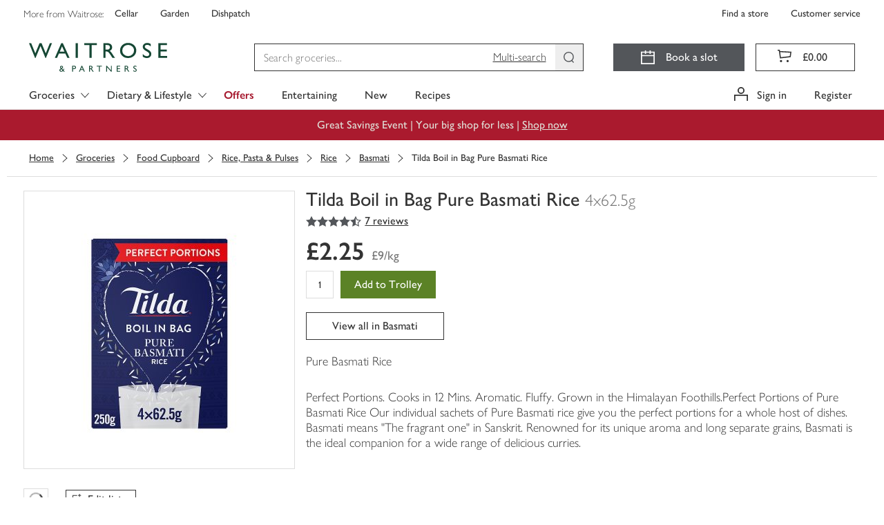

--- FILE ---
content_type: application/javascript
request_url: https://www.waitrose.com/pEPm7KIHH-P-E1fvuz3Z/E95kfNbzfSkpmLDE9c/MngDAQ/Ez0tc/xUhdg0B
body_size: 158463
content:
(function(){if(typeof Array.prototype.entries!=='function'){Object.defineProperty(Array.prototype,'entries',{value:function(){var index=0;const array=this;return {next:function(){if(index<array.length){return {value:[index,array[index++]],done:false};}else{return {done:true};}},[Symbol.iterator]:function(){return this;}};},writable:true,configurable:true});}}());(function(){tb();dhb();dAb();var g8=function(bO){if(bO===undefined||bO==null){return 0;}var Yx=bO["replace"](/[\w\s]/gi,'');return Yx["length"];};var EM=function(){return n8.apply(this,[Nb,arguments]);};var rc=function(Wq){return +Wq;};var p0=function(){return Oh["window"]["navigator"]["userAgent"]["replace"](/\\|"/g,'');};var UM=function(){return cn.apply(this,[db,arguments]);};var Uz=function(fD){var Uc='';for(var hx=0;hx<fD["length"];hx++){Uc+=fD[hx]["toString"](16)["length"]===2?fD[hx]["toString"](16):"0"["concat"](fD[hx]["toString"](16));}return Uc;};var OM=function(HL,qx){return HL<qx;};var bR=function(En){return void En;};var c0=function(){fg=["\x61\x70\x70\x6c\x79","\x66\x72\x6f\x6d\x43\x68\x61\x72\x43\x6f\x64\x65","\x53\x74\x72\x69\x6e\x67","\x63\x68\x61\x72\x43\x6f\x64\x65\x41\x74"];};var mx=function(Xm){if(Xm===undefined||Xm==null){return 0;}var xL=Xm["toLowerCase"]()["replace"](/[^0-9]+/gi,'');return xL["length"];};var Cc=function(bx){return -bx;};var UJ=function(Zc,r0){return Zc[fg[kq]](r0);};var tx=function(Eq,OB){return Eq!=OB;};var NJ=function(PR,g0){return PR==g0;};var Rz=function(tO,Y0){return tO!==Y0;};var Fz=function(){return cn.apply(this,[pP,arguments]);};var qM=function(){return cn.apply(this,[AU,arguments]);};var Yq=function(){bL=["\x6c\x65\x6e\x67\x74\x68","\x41\x72\x72\x61\x79","\x63\x6f\x6e\x73\x74\x72\x75\x63\x74\x6f\x72","\x6e\x75\x6d\x62\x65\x72"];};var Tn=function(OR,X0){return OR%X0;};var IJ=function(lR){if(lR===undefined||lR==null){return 0;}var l0=lR["toLowerCase"]()["replace"](/[^a-z]+/gi,'');return l0["length"];};var b8=function(YD){if(Oh["document"]["cookie"]){try{var G0=""["concat"](YD,"=");var mm=Oh["document"]["cookie"]["split"]('; ');for(var qz=0;qz<mm["length"];qz++){var Rq=mm[qz];if(Rq["indexOf"](G0)===0){var gm=Rq["substring"](G0["length"],Rq["length"]);if(gm["indexOf"]('~')!==-1||Oh["decodeURIComponent"](gm)["indexOf"]('~')!==-1){return gm;}}}}catch(hm){return false;}}return false;};var LC=function(jO){var wn=1;var rR=[];var FD=Oh["Math"]["sqrt"](jO);while(wn<=FD&&rR["length"]<6){if(jO%wn===0){if(jO/wn===wn){rR["push"](wn);}else{rR["push"](wn,jO/wn);}}wn=wn+1;}return rR;};var H0=function Tg(Cg,E8){'use strict';var Bc=Tg;switch(Cg){case RS:{kz.push(SD);var Kn=lL;var lM=Kx()[rg(Ym)].apply(null,[X6,Gc]);for(var IM=X8;OM(IM,Kn);IM++){lM+=zR(typeof lx()[p8(Yg)],px('',[][[]]))?lx()[p8(Xz)](Tx,Tz):lx()[p8(kR)].apply(null,[VF,Mq]);Kn++;}kz.pop();}break;case Lk:{var GL=E8[VH];kz.push(kq);var Wg=Kx()[rg(Ym)].call(null,Ox,Gc);var Um=Ux()[HD(gB)](xM,xB,R0,Xz,Vc,AJ);var tJ=LO[jg];var Oc=GL[HM()[Hx(RR)].call(null,XL,ZR,QM)]();while(OM(tJ,Oc[JR()[E2(X8)](ZO,zB)])){if(Zq(Um[Kx()[rg(Gg)](n0,Lc)](Oc[HM()[Hx(k2)](Vx,OL,NL)](tJ)),X8)||Zq(Um[Kx()[rg(Gg)].apply(null,[n0,Lc])](Oc[HM()[Hx(k2)].apply(null,[Vx,OL,k0])](px(tJ,VR))),X8)){Wg+=VR;}else{Wg+=X8;}tJ=px(tJ,Gz);}var mz;return kz.pop(),mz=Wg,mz;}break;case OP:{var vO;kz.push(cD);var wg;var gg;for(vO=X8;OM(vO,E8[JR()[E2(X8)].apply(null,[ZO,sD])]);vO+=VR){gg=E8[vO];}wg=gg[JR()[E2(ND)](Gz,N8)]();if(Oh[Kx()[rg(m2)](Px,JB)].bmak[JR()[E2(bm)].apply(null,[Sm,jF])][wg]){Oh[Kx()[rg(m2)](Px,JB)].bmak[JR()[E2(bm)].call(null,Sm,jF)][wg].apply(Oh[Kx()[rg(m2)].apply(null,[Px,JB])].bmak[JR()[E2(bm)].apply(null,[Sm,jF])],gg);}kz.pop();}break;case A4:{kz.push(pM);Oh[lx()[p8(nO)].apply(null,[TN,xR])](function(){return Tg.apply(this,[RS,arguments]);},LO[vq]);kz.pop();}break;}};var Kz=function(){if(Oh["Date"]["now"]&&typeof Oh["Date"]["now"]()==='number'){return Oh["Math"]["round"](Oh["Date"]["now"]()/1000);}else{return Oh["Math"]["round"](+new (Oh["Date"])()/1000);}};var rB=function(Cx,UD){return Cx/UD;};var bc=function(B0){var Om=B0%4;if(Om===2)Om=3;var bC=42+Om;var M2;if(bC===42){M2=function XC(Zn,jm){return Zn*jm;};}else if(bC===43){M2=function Bq(NC,LL){return NC+LL;};}else{M2=function Jm(VM,SB){return VM-SB;};}return M2;};var Rc=function(IA){return Oh["Math"]["floor"](Oh["Math"]["random"]()*IA["length"]);};var jx=function(CR,VO){var sO=Oh["Math"]["round"](Oh["Math"]["random"]()*(VO-CR)+CR);return sO;};var vz=function(){return cn.apply(this,[N4,arguments]);};var Zq=function(Lz,sC){return Lz>=sC;};var v0=function(){return cn.apply(this,[FF,arguments]);};var x0=function(){return [[X8,X8,X8]];};var Un=function(z0,tm){return z0|tm;};var zm=function(){return cn.apply(this,[AA,arguments]);};var CD=function(){return ["~\vZ!(6D&%.#IC:","oX=P^-_>6XD!\r0\\V","+\t[,9","-~=9;K","<|E!mRX%-","8E","RTI6\x00*","X0","\tI","\fXT","X_\'\r","~7RV","&;\bo","\x40!!iy>I\x07\n7H*\x3f:B","~,B/\"\x079","ZU","A,\x3f0^n!I","\"IO*K_","i&(8IC:","\x40!b","N*\x00*","!u*yh","v"," I&:M^ \n\fJ+\b\b:A\n\'MT",">Y\f\'8IC:!\nt^","I(\x3f","O!\v-8","#","\"`C","<%0JD ","=","NE\bQ*\n-\x40D=.4NA+","\x00+B;","_*\x07","aL:\v","*C=#&E^XYd,","0:-A,&!^T","AB*","6\x00-_\'","t/","O\t%<2H:.EJ iSI0","58","\b!0A\n#\n\'oB;\r\x07","<T]X6\x00","^gme ","]+TIE7","s$!\x07=D\x3f.\nYC9MJ\vH","bS\x00Z!","3\x00*\x40 >",";&D","[\t4","$SN*6t~\v|)=WC(r>z!\x3f_7JB9u\x00D e","\fI","b!j","M","8_`/\rMOM+\v\tH>8.;MO\"","<};$:XT><[","#\f/C",",lh\f","7+H\'","NH\b","\rB<81CZ ","yH\x40t","K];Q!XT\nI\t6","\x07OS|\t<B$\'C_=","\fL\',4KH","Y!.","B\'%6X","(\t_:\";`D=","1s\f&+\t[,94&O_\'\x07b\\B","K",",IL<","2\t","\x00S\\\x07K%\x075","d{\t","LE7"," ,","U",")i/","NNI=H:8","p[E)E:A%k!MN%C\x00T\x40\v\f\t\'\x00<H-"," BY\'","4T9..\'^B<","\v%","8q-n","O2*","  /C=\x07&XH ","=)6","$.4\r8Y&&\n&"," U[I068o<-\r0^","_\f4B<\x3f","\x00/C=\x078EY\f\nP_^-]&8","XN![!6\n)_=2/0_N<\nIU","","2D","+*\x40&=","^g`","\\H\n[!&6N<90BN7","/&\f0Xr:Z__","-\fRH*I\v,","H%5{(\'0","8N,\'\'MY\'\f",";O{\tI\x00-","BH6\x3fRY","r_^E\r6:E;","H0","\rB3\n\x074^\x40=","\n*N~\x07$t{/G.C0\tl\b_7`NAt{/\x40 0Wt.\n(1T}\"=l|_m\x3f$+\b!\b%>b|R2yo,X*0u\'5l\x07/dmi!=l{_m7$+\b/\b>|R2o/b*$u$5l-*dni\"=lw_m\x3f$\x07+\b!\b=>b|R2yo+*0u\'5l\x07#dmi \x07l{%T$+\b$\b>X|R2Ko/b*6u$5l\x07*dmW\"=lx_m\x3f$\b!\b>b|R2yo(X*0u$\r5l\x078dmi%=l{_n\x3f$+\b/\b>H|R1mo/b*#u$5i-*dm\"=ls_m\x3f$\\\b!f1->b|\vR2yo-b*0u$;5l\x07$dmi&\x07l{_n\x3f$+\b(\b>H|R2qo/b*%u$5o-*dmC\"=l{_m\x3f$\b!\b>b|\nR2yo*b*0u$j5l\x07>dmi Jl{_mT$+\b+\b>H|(\v[o/b*7u$5k\x07*dmK\"=ln_m\x3f$\b!\v>b|R2yo+b*0u$/5l\x07;dmi =l{_m$+\b!\b>X|R1uo/b*\"u$5o\x07*dma\"=lm_m\x3f$\\\b!\bx>b|R2yo,X*0\x3f5l\x07(dmi&=l{_n7$+\b*\b>|R1mo/b*9u$5k=*dm\"=lu_m\x3f$\x07\b!\b!>b|\fR2yo/b*0u\'5l\x07.dmi Jl{_n/$+\b-\b>|R2eo/b*#u$5o=*TK\"0N|([:2#Sl;)bbO\b<|{/`3$)2!}pDdmn{\"6huX*014Qf&->`F.1{w_m:7:!l\'/![i6\"2|~;h)F#~\"\"XdY\'\"2wk;0!W!l\"~,![l\"2w\fb*0#I{3mI>oV\viBo.l\n)[l\r0T\t/|>0$6c\v(*Gx|\'\"\rt\"[H\t$#]\x07)&~N\"Ms\"vO0$#E(*\x40E%|y=GF7:!l%\t\x3f![l<\"1^{/GN605l*Aw|b/m1 W!o$3\x077AI~#Nx([:2\t*J>\n*mc\r-;IS/m18\n:!k>\n(\x00j`\"2wW8J\b3#~\r*X|h\"2pT n0\fRk>\n(hOy\"!^{/GN6#w%\\NN\'x{/m6\x40u$8l\b\"]X+\"2|{/[\"\x3f#w%Zh\"2qp([:2\x00.is%m}l\"Ehb/m1(+\b!k>\n-tg7:+QS/m\'UN$\r^~[n\x00\"\"|x\t[>0$5k>\n(1W\"1^{,y=\b\'\bUt.\n#4tc\f\x00wR\vJ\b0.4!l-*ml\"l\n([:21\x00.is%#\"2t{/m:7#L\bXbhs","\x3f\tC(\'\x07,`B-","\x07H=\t\n!XH<","IlE7","758L$#MA\'\x07","HB","MO8I+","YU\rY*","H",")\n#(D-/;","-_(2","1\x075\t^!","*B;*\f0","\b\'II+\r\x07T[_","\t*6\r","-Y\b+\bH\'\x3f","<B%=1c]:\nSI","O\t%<","7iUxWSz_\x00I\t(E\t\fX.\"uoB TT\v^","^#84\'",">0Hg+\\J=E","\tI9!+O,*E\x40+\x07\\W","-.\x070KL:","\x00IH\vI","^\n","d<7GD:NHNJ(","9\n;HB#6&t~","\x00C!\rI","\x07\\H\tI","1\b4",""," ^","D%","\fB+","\'$h\f#ff.=rj\x3f~(%38t*\t6HH(TP\x40+(^=>\"TT4SB\tZMF|\\rO",";. I^:.YSg\b*H$\n\b6I^=","2^L Y","\x07,Y&%","RHs\b&\b0","#0\fH","\rB<8C[+\'I[","^=","P^","W","78H","2D\f",";#\x40","+:\b^=*!","^92;I_YSE%\t\n^\'4HH*","\f*#L9\x3f\'I~;RHI\"-7A","NH\rH","\tC9>U]+","69x$&QYVmM}:","\x00\x07TL\v\f8-\x007","\"`s","\"\fYS\x00K","\tC-$&\f`+\x07\\>\x40\b!y0A<,F<B\r\n\\W\x07O[=-\v2\x40a )4^T","[ \n.3N&;^_!","\\\f",";%8\x40l9;\x070X\rZ\x07B","#","Z+TNE\b&\f5\tY0(4BJ+","\b","MU\x07B61 H",")_$\"&EB ","i(\x3f","d","\"`","J+;X[\n\x407\'+Z:.MY/","*","7","_JDw","|QxZ\v\x3fu-\tcV","4\t","u{q","1\x3f","=XT\x07Y","#;T^\nI","#!<","_&&!",">X\\O","\\\"\n+\rL\'(","H_C,","1CN;SN+\x40!\v-","(aH3","qQ","wZJ","$>IT;","\x3f","56\tC=.ZH ","\x40/&","/\x07",";\x07 KD \'I[","_E+","&,Y","\x3f\t>.\t1^D8|IB4<\x00:Y&9","^RC\v\x073","}0\'"];};var Ln=function(){kx=["\x6c\x65\x6e\x67\x74\x68","\x41\x72\x72\x61\x79","\x63\x6f\x6e\x73\x74\x72\x75\x63\x74\x6f\x72","\x6e\x75\x6d\x62\x65\x72"];};var P0=function(){return Oh["Math"]["floor"](Oh["Math"]["random"]()*100000+10000);};var pz=function(){return ["(","56EO3,U\f","Q1G\n",">\"VT","\x3fG ","PD","XB","O3\b5[G=U\f7>I& &MF:25","!,","PGD\b\r>l#1"," 7\x00Q\'","Q<K3","\t97^Q=S./G!*(C1D3\t","!!\f\x3fC:y&=#YDod/&\t\f}\'\'G;/5","<","Q!j$*5dK6\x40","R\x007E\v\x07\v","Zd{Jp}_i","\x07W0F\"\b",".z\'+\vP\'","/Vl","","O%\f/^E9M,>A4 \v","a","P6M%\b%CM7R\n6(","A;K7","\v","","I%","/DE","B\v\r>F6\fK\x07!","Q\n","C\fX=2\\/$\v","~","9M","0V:F",":D.","\r\'2\r","5>DG\x00,s:K\'(\nV#0P\"","7L\b/M","5=BN","!\x00","=RT","PC","M#","=S\b\r>-7P","","1O\x07>L\x07","R\'[322$","v\x3fh86M\x07)\n\rG!","2\x00","A0[%>9[K!\f5\\1","C6M:.1CK6h\x07.L++\b\'P#A\"","\"EC\v","\x407L\r2K&D<O>","52$RLH\x00,","5#","KzJ&b","<^QT\x07\v2G,6",";mI","!m;\'+","D","0N0\x3f$^T\fX",")M4","69","\x40\f","w\t\v.\x3fCM-\x07","\x000J7\n5YF*","([*","9CG\x009U",";J","!-\nI5<G;(\"^A!1F","\b)\\","H#I=2[G","5K-!\n","[7G:","5OV\x009B\n%8C\n V0I\"/5=RQ9L","\x40","=$TJ>7B","PGU\n9]6 ","\"!0F2.",")],1\rG\'9I/\f.9PJ","X**l8J3\t","QZ*H\b\r],2R\x070L","D4D","8\x400*","/I\"5DW,",":F;)#RW","3]8(9XLRpF_r!*G!\x3f8\x3f\x40\n.p}WM_\x07Sj\x40YD(i[\x00\vYC1WD4L\'2;~uu\n","\x400*%0E99psG3U_\rA\'2\n","S#s","&M\"","\x00}:\t^>|F\"Scj^Cn]MVVsxO\x070LD\"EC\v|",">N\f!8\x40","1\x07l8M","& \tAA.0VV7","M\n/\x40",">I) ","9R\t","{\'7\tAG$9\""," KL2\t9#D","","V K>/",";","A5Q\v>L",",","M03\v9SG&*\x405O\x07=\fR<G8","!S4X\'","0\\3\"VE\rQ\v>[","l~\nhc#","_3q:DV","7G-7",",","V4D\"\f<BE6l\n+].$\tM","1!I\"15YVR/H\n\f.\\b&AuG$[:9YC4X","I"," E4.","\b>F6","0\f8","\x00jlR^Y F55\x3fYpSW\r>\\77\x40VJwN#\x3f$^MzC+M-#O3[7G:]zrD[:NFBf\\;5\nDWQ;3<K=S)$0V:F~u+EG-SD\v\"X\'*\t\x40V\noN#\x3f$^MpUW\r>\\77\x40VQs\n023CK6CY\v\"X\'*\t\x40q8J9zvC\f7O\r\r.K6*]JQ;3<yC76J-)AP!G\",5\b\x00!L\vy6<Mu\\+W(xE\v>T\x07\v2G,eH\v\fw]%|#CP;U\\_\rfN7+\fK;\x00\x00.5CW\x006D-I0e\n]Y\nyFk4>:RAvQ\f\v\v4\\;5\nLMJ;>/\x40L\"*N\r/Qn,R/\x400K\"U85QK=q\f\v>Z6<D;K\"3>V^*\rM/s0R\f4D#!|VP>T\x07\v2G,gR]V%M9|NO7MA76J-)U_[ 7U5$RP,N\fyh,P!G$Yp3\nC\\9R\x07\n\\\'7M)Tt;1D[;h\n\r:\\-7MLNJ4\"$EK\x3fu\'\nq\'A8\b1P\x00I>T\x07\v2G,e\tHV[\'3R\'\"RV\x07*O^+1M!1AG<F3+.\x3fGG\x00,XVS)93\fWoMz2%ZG\x009CEzn&\x00D2]$><RSh\r\t/I )\nZG(z\x07\"j_*XW UngMI_4\\5t$YeG\v\n/A-+GyM\x00.5CW\x006\n\x3f\r\'8W6\\\x3f2pD\ntSRS593hZp].~GP,N\n>\b++C6M9|&\bPH.\rY09B\'&NA0I\"t\x3fR\x007U+Mki]L\"\b<S2,Ky/q\f\v.Z,eHC[ww\x3f*\x3f\\GPtZ\b.Mx\tGy]u|V_-O4Fb-GyM\x00(\"NY\x00=U\v \\;5\nZ\x00:Z;0rC\x00\x3f\nJ:D.mLG^(U5(3_\nqZ\f\v.Z,>Ro\n\".\x3f\x40\x00^9S^\v&U\x3f AP%%\x40*1EeZ_.F!1LW#\x00\x00!6BL,H\n_\"\x00k>W6\\\x3f2pS\n[#\\\b\r{O>[D_2#Wt6BL,H\nWrS0 Pu\\>/-\vI.\x40\fDfg /\nVY2M\"+.\x3fCM!Q+w_(IFO_8\x00S\x07\r\v[cVXB\bz+IFMY6I:t\'W[~\x07VB,y3hLx\v.\x3fCM!QY\tuX0*V%Mk4>:RAvB\f/Mj\"F[D;K\"3>gZ,\b\x3f]5M:1ML\x00=Z9\f~|P,T\f\n]$*%C=\x00~)>TV7OVV Nj1C_3]8(9XLZ,\b/]0+OJ&\t2&XIpSRV&k8FI_ F55\x3fY\npSRV N7+\fK;\b8S5|V\x07tBW\t:Zb)R\b\nA\vW.|V\vI1GVF\v3Z-2MAJ9\",5Y9S^B7#7\bLQJ3 0%R\x00=U\v{[dcM\x400K\"YamC\nq\x07X\vQ8I.)GU\nw7\f=9C\x00[gDP(G.3\nHQY\nw7\f=9C\v\\,I\nWsN7+\fK;\x00\"R\'>\x00=Y\nFS/7i\fI_^y\x00023CK6\t\nM5\x00`1\x07M\x00w\"W)|T\vq\bDQ)M1*G_&x45Y\nZ>T\x07\v2G,mIY{^7)5\nV^-\tMrj#A<G8S(yLP,T\f\n_5\x00`1\x07M\x00w\"W)|T\vq\b\x07W7#7\bI_4Zvg9V1RRF 2F4*\x00[.^7)5\rD\x076B\n\r5\x006iIY F55\x3fYp\b/]0+OG\x00uM~S:%YA1NLwGk>HV[\'3W3yJ\v[%S\n)Fb$R{\\>2xXqLV&Uk8\tL!A9|V^*\rM-I0e]\x00 [&24RF!,\x40\f]`Z\'1LW3]8(9XLZ7\rM2Njg\nG \\\x3f;r\nO6\b\n\f\r4_b+\n2\'Z9\ttrpG=S)\b+6ON0I2|\"BL1OFV`A$mMM%D394OeOW=\x00`1\x07M\x00wkF3yCJ\x007V^\rD)M60Y4D#f&XKxR\x005Mxd__:Z~r=RV7EC\vS>#7\b]KLn-\r=\"CO=>O#1\n[K}I\x00*1E\x07e~VS>y,\tHW^.A0S)m\nqB\n\v2F7 TG Z8[)-JKp\x07/\nxR\f0\\>8yR\f=O\nYuw1 {I$g5[QxHL]/\x400*BJhMx9$_MqZWy[76L0L=\"C\x00OeM\v3Z-2OU6G;\v05CGz\rJ)Oy AK%I\"4OA(U\vsMl$\x07\v\n0D%~\"RV\x07*O\\YBfMl(\nJ1pr1UP\x07(UVF\r>\\77B{I$ukYP=Y\x07\n/A,\"M[T\'\b5F4xC\x00tDW_=\x00`+\x00O9\nkFa3V\v(DW=\x00,x\nNF;MiY\x3f\x3fZR=U\x00]a\n10G1M2\"55[FPtBP\r<xIA;\\\x3f)5\fP,T\f\n-I.0\nZAY4Z1W8\x3fYGH=\v>U\x3fg\bP\"\nkFa3V\v(DXBW5`&\x00\rR0\\3~|R\f=U\vf\n6-UUyMx.7\nA\\9SM&U$0V:Fv$t$P[#W_>0kV:Lza$K=S)s\'T\tD_#G\x3f|`\nO6\b\f\v.Z,eNF9M1(5\nL\x074MRF\v3Z-2M]J0pr9CG\x009UQ)M60Q}Zx9$_Me\f\v.Z,gC\f\'Ok\r39SBt~VS)ng\bP\"\nkFa\"O,I\x00V\'T`7\nW;\nwFa5Z*\v3G&xMJ:_tW.~VPeO_Q2 *P\'\x00t/45K=S)\b&*\n:\\v\v.\x3fAK=DXy\'nMG0\\>8r\v^(\b\r{G-G{A\".1CM\x00tSP\r<y,\tH\x00=Z9\f~m\nvU\x07rZ\'1LW\';(8XFOzU,\nn7APhGx.7P\\<D:\\\'xNyXm\r=\"KO7`Z\'1LW<\x3fU8\x3fYGMpS%Q)M10l8M\vF5~AC-DRQ5M:1R\f0P\"733\x00\x00=U\vy\txNO!\x409zvP\\5D\n\f\x3f`+\nVUyZx.7\nT1E^TVwZl!\n\fG4\\3F2%[N^(\bD\rEsZl(\nJ1t4\"XUPtSP\r<, \x40v%M\t.\x3fE\nP1U/G0eQ9\\v/pYMx\x40D9B\'&B\v[\'205PC=72lW6\\\x3f2px\nqZ\b\r{Z>[;:Kl\x07`j_Ii\n_/dmNA!K>733\nV)i|WHM{A,eF_\'021[N\vNY\v\x00iNC!M$733\nV)k|WH\v3A1k[2;\\$9#R\x07+IVV&N7+\fK;\bS(yLT*\fY\vuK-(\fG<G8\x07 +J\x00vU\x07f\n,*\rCw205CGR*w\\l&\x00\rR0\\\x3f2mE_-O4Fb/G\v\f!\x40\x3f\br$E[76U\f\r(>[;:KlY.\x3fXVP%|RQ=G0\x00J_\"5#0H\rJ\r>[\'1GA^(N#\x3f$^MxoVV A$mIY4Zv\ta$lW/cHL\rrZ\'1LW\'50<V[cHL]=],&\tMwk% RMxUP\n#\\k7\nW;\b\"\x4056+o*W/. \x07V|-\r=\"GOuR\nB=],&\tMuZ~R\'6XPZc\nUC/. \x07Vn\x3ft\x3fA4MVS>k7\nW;\b$U*1[WeU%\"wZl!\x00GJtz\tg\"RV\x07*O^Q-I.0\n]T<LvKp\"F6DCEOwZ\x3f~V\'Fvr>RZeO\r>\\77L-\\l:!-QW;U\v{ijlG Z8\x00*1[WbW\r{n!\x00GMt+.5CW\x006\x07J)G6*RhLzt2\x007O\r\r.K6*B\f#I:9jS7O\r.Z#\'VeUW5xSP;N\v)]!1\x00\x00[.^7)5\r[^;N<]0$\r\fGMt+Rp)F+QI/ R\nyDzY5YG\x009U9.F!1LU|3U5#pG=S)n7+\fK;023CK6\t\nM-I0e]\x00 F55\x3fY\x00OeU\x074Nb1IFVY6G8\b(\"BA7SE/]0+NAPQs\x00$FamN^zf\n)I6*&W6\\\x3f2r\nOpSP\x00(X.$.C0T*\tr>VOq\bHuE#7]D;K\"3>V[#S\n)Fb\n\r\nG!%(\x00EM7U\x07N}\n\r\nG!%(\x00EM7U\x07Nj1C\vM}\\x$ EM7~!YwNj1C\fUM8.1CM\x00T\x07\v2G,gFI{X$(\x3fC[=1>K6k\fG!M~u|C_^=\r:X#A<G8S(yLP,T\f\nw#2\tVM!U+WxO\f*N\n\v\v\"X\'lC\n{X$(\x3fC[=\rHW=],&\tM}-\t9$BPxU\r\f&ki\nNc,F52(5EC7SCS>#6AJ3]8(9XLZ,\r\fHwGn,FT<LvKam\nKT~\tY/)G/,\vL#I$[=mYGxYVW/0iLM^yA\x40.5CW\x006J(o\'+\nC:Z23CK6\t\fM\x40:#kZ}x45Y\nZ>T\x07\v2G,mIY0\\#\t2pC\f7O[\vu^#){F3(x_[q\\R!W9n#Gy\n25EC7S\\MS=\x00 iL\n F55\x3fY\n[#S\n)Fb1\x07\tQ\n|zt2\x007r\n5O`iGW6\\\x3f2xY\x00=U\vys-\'Auo39\"VV*|\\Vr\'k[hN#\x3f$^MpUW\t:Zb7R/\x400K\"S(yGO|E)\x004$\x40LW<Fv\tu5R\x07+IV\nV`Z\'1LW0$*5EQp\bR\n5K6,\x00}-3\"vM\n/\x40ylCuFkr XRZqW5\b++O\v0\\#\t2pC\f9M\vB56k\vLh\tgW(-EG-SD\vuL-+\n]Gy\\+p5T4TB(kM:\\/\v9mLA6R\n\n8\\-7U\n0[3f6BL,H\nW/9,\tHV<[x\v.5ABtU\r\fuF\'=][!\x40\x3f\br#RLeU\r\fuw1 :A2[l|CJ+\v>ctCJ&205PC=76-\f0\\>8mL U\\H\v3A1kEJ#G\x3f|`V1RP\r\"m,1\tG{N9\t1TJZ\v\bRE\vrN-7GCuZv2pCJ+\b\\]f7AJ\'i\"SlyvB\bs\\*,LP^sw/VlZsSP2K\'m^I\vQs\x00\"5#lP/eW\r{k8CV%023CK6\tW\v3A1k\vLh\tf\x40*1EeU\r\fu\\0<*V<M% l\rA5Q\v2G,~\nU!\x40$+r\nO,\n>6-UW!7\t;kEG-SD\v3A1kC(2/ VV0d\x07+\\+*ZD;K\"3>V[#HL\v3A1k\vL|\\>\t3\'VI.\x40\fD\rf\\*,[D;K\"3>GZ=\rM)M60{\\/\v9mV*N\tFS:#7\b]V[\'8$$\nG^6\x07XL\ruE\'1\x07FJwF3(rP\\9SY\t4A&e_IVtF+3\"T*Y\v3A1k[2;\\$9#N6F\n\fRj,{RPZxF\x00*1EeU\r\fu\\0<*V<M% 2\rCO1\v+D\'1LL<N~Y.\x3fXVPeC\rQ/Z;\t\x00\v0\\#\t2pR\nP=OFV`A$mNV,d9`mCJ+-93hGx=<[\nt\v8\x40*\fB\v[69U\x3f1[NZ1\r\\5I.),Mwm:xBT;\b\rs\\*,NR0^jr3VV0m\x07V)M60}Ax=$TJ>7BREOr+#GJ&&\t9&\vK\\>H7Q*\fIP!]$|5K\\>H7Q*\fI_9[3[56W[#HL\v3A1kGiAx=$TJ>7BW/]0+O\n{K7\x3f8{Mt\x00NM>D1 \tD_tK4\"XUR6D\tD:)Z-7GBV,\b%=$RO6U^/\x40-0\x40A!K>[3\"D6\x40\byy,\tHV<[x\v.5AvG\n7D;\t\x00\v0\\#\t2pR\nvG\n7D;\t\x00\v\n(U+W=2EW,8\\+*HV[\'-3\"T*Y\v3A1k[2;\\$9#N6F\n\fRj\'{RPZxM\x00*1EeU\r\fu\\0<*V<M% 9\r\fKpOP\r\"d-&S]V<[x\v.5AT77\x00,iMK4D:\x3fT\x00[~\x07\n\f(27\n{N\x3f=<[[>7BW\t:Zb,R\'M7!-^Tp:C`xR]V\v)\n52$^L\x07=CYB/dcNV,d9`mET*C\rQ=A,$\f[;:Kp]t9\nL\x074MW_\t:Zb$R\t{K9,<RV7OD`Z\'1LW4\",5\nV^9fZn,PHV<[x9$_Me\x07/\nn1\x07\tQY;M.a9D6\x40\bG!iI=A%U\x3f\x3fZR=ULrUn&\x00\rR0\\3A:%YA1NL\vwZk>\nU!\x40$+r\nO,\n>6-UW!7\t;kEG-SF)M#.M]J!\",5K^P;N5]\'gR]{\\/\v9oCJ+\x07/6kEMwZ3)\"Y\x00Oe\nJ\v\"X\'zGJ&$\r=<\nV1RP\r<6kE[!\x40\x3f\br=RV7ECF\r>\\77B=A%U25OVOzD\x00]r`+\x00O9\nkFa$V\v(DXB\r}j1\x07\tQY;M.a\"%\r\r2[*\tL!A9t$Y7SV)\b0x\bK{\\$>CP=RP\b5O6-BQkf\x40q}E\v\t.\x40\fDf\\*,NV,m8.9RQ)*|E\rsMl#C9Q\x3fm\nqS\n)Fb1\x07\tQY6G;\v05CGZ=\v+D\'1L[07(5En;\bR7W>n54\\5f6BL,H\nW/9#\x00\n4Zv\ta$_KvU\f:5\\0,\n\f0F14}\x00fN_RvZk>PW0\"5#V\x00!d\r2M1=3\x003U(\"Nn;CY\vrS4$\x40LJ051 [G1N_=\x00`1\x07M\x00wkF2~C[=\b)\b-xNC2S9yJP,T\f\n_4U\x3f1\x07M\x00uF3\f|EP*\t\\\r7M%$\x40A!K>[=$CG(U\\MwL\')\n\x07C0q\x3f04\rD\x076B\n\r5\x006iLG^.Z3)\"Y0H\rJ>D\'\"GJ.A\".1CM\x00boVVwZ\'6\fV94E3A.|YG\n,m\x07E>UngZwkF(8^Q\\5D\n\f\x3fdm\bK{I$a&XKxWH&Un W6\\\x3f2pR\ntSWW5].)R]P\v)Zhr<RL,IWBYsZ1A\fG2\\>Rg6XPZ.\x40\fDfn+RG\x00ui$\t=)P[cDBD>il;G*h\\\rkEG-SD&N7+\fK;\b8S(|EtOR\vS2#lP.^7\t|%\nV)1|VVwK0AC M+=$TJZ,\b/]0+OM1\b3S(yJW\\<N\x40)\x00!lU0P8A%r\"RQ4WLr6-\n\nyG:%YA1NDs\\k>V\'Fv)>TV7OVM-I0e]V<[za1EE\x075D\f`Z\'1LW;M![\f\"XO+DVL.F!1L_:\x3fR\'&VPR9\nJ+X.<G|023CK6\vL\vrS,mLM[<#W\x3f|L U\\H\vrU$0V:Fvt$Yp\x40R\vS27i\fL\x00=Z9\f~|C\v-\t\b\v\x3f\brlI\v\n(G83>YG,8\\+*H\v\f#I$[(mX\n\x00p\bP\t)Cjm\tL!A9|$L[#W_20 PuZ~Rr\'ECp\t8\\+*HV^.N9\ttk\f\v/H\n\x07s\\l5TJ!8$$Y9RDOaZ\'1LW<8U,\x3fEV#H\vu\\rxLVY;M.adD\x076B\n\r5\x00k>PW!9S.x\f9SLW=],&\tMu\\~R\'&VPR6\rHw]n&C\fy[zp T^!\rHwEn2C2yPz7g\"RV\x07*O^Wr57\n_3]8(9XLZ,\b)\x00y~FU!K>S(~GP.\nJ>P6lC0\bfA.5CW\x006\vY.F!1L_|S\x3ftq\x007O/A-+M\tLW;I ;1CM\x00q\b\f\v.Z,eNn^7\t|$\nL.H\v4Zl&\x00L6\\\x3f2|EvD8\\+3\n4[\x0703F(~EVcS\n)F7CPJhMiKf5\tMuDIMw\\l1G\v)\n80<t\x40C\n5K6,\x00\n^.Z3)\"Y\neNVWr/$\v\n_3]8(9XLR,\tW\r>\\77\x40P_|!\t= \n-O4Fj1FD\'\x00m\x40u#\x40K;IVQ+Z\'3R\f0P\"R\'3VQxD\rs\n76\nc0F\"\x3f=$V\x006\t2O#1\x00\v\f!8$$\nI:S&Z\'1LW!7.%GVZzS\n)F`iN|5/5H*D\n\r5\b6kP%\\~Y.5CW\x006R\n-A%$PY [3\t7RL\x40\nQ<M6\r\x07J2;\\$,)aC-D\rL$yJ0$QUy\n;>9[GPt3A6 \fW0\nzY>9CL+R\\H]6G& BU%D7:\x3fEOPt\b/N-76G&A9~|WT\b)>Z1,\x00\x00[w_9\fjdP>T\b)>Z1,\x00n&\\t&uy\fA+D^WE8I1 MLw$(%ELR,\r+\x00k8I|URuyC(M\x07L\v3A1iE8M8/yJeG\v\n/A-+GIY0\\#\t2pV\f(QW/\x40+6CP E3(#_^68\\+*H\v\f#I$[(mL_^*D/Z;>PW08+pxD+B\f5k#+Q_efRr7RV17O\n\x07/\x00`2\nEwza5E,d5[+*H\x00 j74R\x40\x07\x3f~\f\x3fM0 \x3fK3GtRg$\nY=O\v\raMl\"\nr\'I;(5E\nvt0)>\bc\x0706g9g$\vue>q\r\f\x3fM0 ZGY2M\"+=\"VO,D\fLu}\f\b.3i2w>rp7\n~)!=dk8TCuGk9\'m>R>F$C}zKu~PGN#\\jg\x409tRp9\nM\\\x3fD\n!\x07/M,6L_w9hF:T;\r>F& P(<F0~y\fPO#W\n4Zp\x00NE!x7\t==RV*\tJ*e$%f(m\x3fhu7f2MS)M,!\nGg9U;5Cr*\x40\v>Zj,A5l:{>eg<d,!-\x07\x07(,\v\n(N\x3f=<[[\t*D\n\r5S%56G1G$A(~AG<N\f5].)C\x07R\x07M89\"RPH,\f\x3fM0 ^ D:W; B$=O\v\raZl3\nF\'*\x072%[N^\x3fQ\vV->F& PM\'$24RP*.D.8{F3(m\"*N\r\f>#)Hy}ztyj\v\\;\x40\n\x07s\x00$0V:F~R\'\"RV\x07*O%9ry&GWc$(%ELR;\nJ\f>F6i ][9023CK6\t\nM2NjC{A%:.\"V[Z,\bW/]0+O__\n5R ,QW;U\vs\\n7FT\'\b3F2%[NOeUA\n\n7DxgF3A88r!Q\v{{;(\rNQs\\\r(%=UMvH\n\r:\\-72^\n;5$RP,N\fF\"`A$mNt3R\'&VPR6\rHwIn0R;[6wKp<\nCcU\f2Nj,RHGJ050<V[q\x07/rxR]P^.A0S2]G,\tM^f\'lV\'Fmaq_4RD4Zj~NHAJ}Fkr3VNpDWMQ\x3fG, FF_ &/8L\\.\x40r7kL!\x40wFa\"e\x00NMD&K#1\f\b\n|S:F}`MO,\\\r:D.<P.A0S}3-MEB>0 Ps~a5P,T\f\nWr\r\'A}IZamV\v[*D\n\r5U$,N,S\x3ft<V*N\tD&U0 Pu]+tm[$]8\\+*HV[\'-:xC\v\t1GVF\f/Z++\bBJ!Q&36V[*D\n\r5\b\'mLP^n^7\t|>\nm2DQ+Z-1\x00[\x070\"$EK\x3f7\x006lAN6M~Cp}\vI*D\n\r5\n\r\'AwkF2vV\\;N\v)]!1\x00Q}Fkr3XL,S\v\x07\v4Zl+\rG^y\n,r\nO6]F,>\\`xR]LHZ$%~QP5\t\nMEyi0\"\rG![tFamY^wV[EA>\fFV_jn\x07mfK\x40q\tA^<7I/5\n\vHZ$%t\f=R\nLr\'mLP^o^98p\x07_p~R+V\'T$0V:F~R\'$_P/\b{|;5\n%P:Z~Y>AC1E^\v/M/5\x40VuL3\b(\"BA-SD4Fo,P7D3[5>DV6BJ#5a,e\x00F\'\b\"|2R,D\f7MneLZ4Z$%pX\x40=B\n_6]11O\bC0\b7[\x07NO7MP\r\v>Z#1\x00_|\b;(8XF\\z\bLVwN)4P[&: m\rJO-\tWHfa,1Nf!M15qM\x005\x40\nLVuZ\'6\x00\fT1g&5\x3fYQZq\n\r>r-+\nLTJ}F3\f|VVq\n\v,/Z++\bH\v[,8*9PC7SR\x00B\"-6\fW[2/U85AK=l\t)Qn(R\f4Z2\f=\"Ra6B\v\r>F!<C{D7;%VEtCCQ7I,\"E&F%~GN,GwP<AQ\'i12$nO!\rM06L[!7.%GVZzS\n)F`iQM#9\b\x3f B$]76\x3fU4!W01DtE^\'T,0\f6;W25CtT^\x07wI4#LRomz=4\rD^\x3fQ\v^\f&y&GWdl=#R\x006E\\^\r>\\77\x40VY&\\9\vtyJT*!H0&n1F\v^|$(%ELR>T\x07\v2G,mFP!]$|$C(M\x07L\v3A1iE8M8/yJ_Zq\tW_:[\'e[ZVY!kr#RLtUPOuX-6-G&I1r3VNpUPOw\\l1^I0D0U\x3f<XQp\bE\x07(MbrUC0\n38r\rP,T\f\n_/11\x00\n^(UW(yJ\v[q\f\v.Z,e\tL!A9t\"Y\x00=U\v{\\l$N}\\>/|VP-L\n\v(\x3f8GI_^}m","V1","M4D(5VR!1[","","I4$\fu1\\>","[>.5Su*J65D++\n%P:Z","\x40<X","3","4$G;0F14","4 ","R\n\v","XW=S)\r/\x40","=&gG\x005","K0D,$_","W&K$>5","V!0D","c0e;\"8a\b#-l8y(\bau*{\x3fM$\"\x07\tH9E8,!EQ-W\t!sw\\TAboTw","R+5","6\n","7(1TJ7.D","12","[!7V","Zd{Jp}","Q;[9\t1CC","49SF6","TN;J","F\nL\x3f\b","R\b5","\x00>","4F\'","7QM\x40","8*9PC7S.\r6A16L","\x00(X.$",";u","..A!.;\tOux:;}^L","O\"W9A.,A4F1","/D","1","\b","$3$","DW5H\n","SExq:\"_\rA\'2\n","=U./G6<m","N","\'Q&3","MN","0I","_G","-[\x07>VV.D^\x07\x3fMe","\v=\"DG44N","L8J3\t\x3fBL","o39\"VV*_:D0 [W\']85>P","\rI.","\"\b","O6U","1M \x3f5zG7S\x07","QP5D\r","E,"," b:{\"\t5>Pv\x3f",")=\\\"\vf\f~]","\x3f",":]8","RE7 Q","4F$,\rg4A::84EG+","aw\tX,n\x3f\x3fF6:]H","$,V94E3","P4L/((1CG",";NjOq5Yj~a",",#","R+U:\v:","~L9M\x00_:\\6 VW!Gv9#CP\x07;U\v{F-+B\tV\'I49p^L,\x40\x07u\"\v+OP0Zv3pUGR1U9D\'iOMxI$\t=)M2D\f{E76\x40J#Mv|\vd[:NJ/M0$P*}v9$_Mv","X>&d9=<[[3.\x40\b9D\'","O","1,","\x00",">`d","\fO\x07:[3","hQ4D\r\n6w\'3\fW!M","Yc\"6.V<2nQ&1V#~!\nm`","3Z98VP17E","G&0","X9\\-$H\x40D<D3fpcJxR\n5Ob1\x00\x40\x40uM834RFR;N2F1e\f\bC4K\".#M\x07,R\x00{G$e\bGWI\"2aP6FJ","\x00&D","!\nK0\x3f:\x3f","O!","6I","%2$","8G,83>YG,H\n","&(4J:\\\"9VN","8=AN","8>F\'7M]8(9XL","4H\n\vM+\"\x07","/ RG0r\x07\n\v3M1,","N4Z(5ET4",".R0x75DQ7O","F4l3\r53RQ","$hF+","s3`6\vO\x3f\v..s6\fO9$fc+\x3f`\x3fU>A)6p:cVuG3CM\x00i.068x\x07K>c{3h\x3f\'\'\rR%\"xE]2+/nE3BM&\f:pr.)5ieSjM\vO\bf.\"{n5H#Vz&o`7T=i,.!p7:w\'tl3\t`< ,cE.!c6ncjk`.!>i<!(ti\"TcCm+%=8i)\bP{a2<eSj8(CHar\x07.!g9Q:vc3%>&7\f!&i.h`Su;`28/_\x00r6\x07c4DH\\c3t8\"\bk) Sc9ibf!k`<\x07>C6\x07c07o\x00ceMY/d&%>y\f\f$c6i.\r`qU3t:0*j!.\vt0\fO0b_J3o\b>8\rj&!H&i\r8qU3w*-\f\x40!.\fx#!_5\'va\'s%\ti+6p:\x07b\tm\x07=>y.-ti2TcJ\t`\x3f\'&&!c%j\"\f9vc8-x\f\x07>O8\fmDo:=}m/cI=k#\x00YSc0i,h\bvc87u\f\x07>cy,9IG0:=\x40/cI=k&,Sc\x3f!A:a\x40DL->C26`\x40\fO8d3U%>_\'\f!GEi#CU3\x00`\x3f.2\x3fGr\x07.!c/i\bTc+\x3f`=+B\fx1G7-0!V\n,oL]\b8p\b\x3f\"8tE1O9}\x3f0B\x3f%\ty62.8c6IB\rqU3tM6:w+1g6L\x07/4fc4/`=;\tA9\x4009B\f/]s7`,\x07>F&5\r\rp1:}V+WI%(i\x00v!P{/\x003\fgvl#g\t%8<7\x3fy:Tc35k1U>p54F\x3fX49vs3nH_=&uDj5:;etC`&%>A\f_\"c6p:Ung\t%<\bE8.\"A6F&I6rc3\nB\x3f%<62-\tc6}9\x3fvL \tx%98\x0068v\x40af9rz3k\t28i\t2.8c6}47\x3fc01`\x3f.0Z!)c41nmQ(\x0081\f!c`g\x3f\"vc3L0\x07i$$s/i\f\nTc331O\b}\x07\f!c\x07[Tj$\"\x40.>1y.1i\x3f6\x07~c3\fd&%>a\f\x07\f!c2Ue$-{M6p_\x07.!h8\\ LG3`\x3f%\bP.$D3p:\'ap`Q0p_.\"A6D\b7vgw/(i(.!c&fP:]F#\x3f)\'i\b\n;Q;O:yt6\nB\x3f%ng#\"#c6keTvco6i\b9A60:;f/cI=k/Sc\x3f!A:\tcPDL->C*\x07`\x40\fO8\n=B3U%>B7\f!GEi,CU0ox%<\fmv.(Vi\t\tTcjh\x3f%a62-W{kcvj1`\x3f.%:!6\x07c6_8\na`3h\x3f%M\tX&1>!d\x00a\f<e:SuC4C6is/\f\rt1o\x00=>aV(NO\bf.\"d\x00k\x3f\vcvl#\x3fK*L:4Q\x40_8\t:V3B\x3f&:j\x40&\x07\tc6y/c3\x00`\x3f61p*6\x07c3\fow\'tl3\t`<\"\bk\x00YSc9k\fdg5k`05=ji0({/i5\beM+\x3f`9\x07]V\t\x00f*bF#g\t%:u\'k6\f\b>b[Y/b0%.j\r=\f!cZ\"\ftF#g\t%:u\'k6`\x3f>c3<%>}1>!6}9\x3fugC0E9\fi\f2\rSD\x40af9~4/`=1\x07s+5ai\fTe4!BL259F\v.1c4_8\t:V3p<-8i)\x07/w%6i4CU6 `\x3f%9z!.\fkEmy:\x07S4/`=6;\rA\x07=x/\x07n4<\n$muGhBN.J\ro+;\rdN%9c3`8(F\ne7.!czE\fnk`.!>i|)c4mavd6R&%>m\f&!f}\x00=fN$\rs(]0Dd;O:aXC[+Tp%p6in*u\x40F\x00`\x3f.(:P!.\vJ5\x07:ox B\x3f%\n\".({R\f-\ndDy4P>is_8\vp3B\x3f%+|s.8c6|23 UO`/%=_\r\rn\"j5:<y5M\v>Kkj*8c6c\x07\rqU3tM6:w+1g6|%L\'vaibM%=8i(16p:9y{B`\x3f!\'i\b\r$Q/i0>Tc4/`=7!}\x07\f!c%<*vp`*6/_-\bA6F27vew\v>L\tGi2(*E\x00i:=ye;`*%\'i\b\x3f<$Q/iTc6>d\x3f%>rs-\tc6G\t\x3fc+\x00`\x3f.G/.!c6m=K9b~c36{\t\b\".#p23(9vc8w\x07>>\v.x0!_L7va(jXM%7/A%#w;6i\fT\x00`\x3f.^1\x07)c41FHTc34s\r\"\bk\tc6[\f,i>Seo`,\x07>E*,]OQ5\fO0b_J3o\b>8\rj&!H&i9\x3fvI U\t%\'i\bw\f.s6di$.Tc1c\x07DZPH&i\x3fvI \x40<\x07>E\f)c4\x07m2Tc33E(\bp%p6ibp`>\bji,s6_2\x3fq[jw4\bf.#6z\feg:\x07>Fc/i,=(Tc34I<Q8i.=\"m6i\'c6\rb\n5>_\f\f\'d6\x001>>dl3\t`=U>\x3fz-\f!c1[\"\f\bvc8\rC9->E:)\r\rFG4x%9\'va(jV&%>-\f!c1~>v`c;U\x3fo*,.!l\fFL\x07`3i\"\bk),Sc56i#qU3p *f^!c/i>\f\b}X(\rM\v\x006kj#5c56i>m8Se1`\x3f*Fr.)5iLTc34E(+\x078i)\v6V\x00f\fVe8)`\b!>i#6\x07c6_8>t3B\x3f%+j2.\'FE9]\f<ecnE3xU:\x071\x076\x07c\x3f6\x3f>ewwR<+F\ni2.\'wD\x07Q7,i>]s7`,\x07>D2^!c/i\f/8}R5D0%.j\r=\f!c9Z\"\fve;`*)/_.!h-4:=ON5EN/(j2.#{Fb1\fvcso6i\b.:,A6_8\nOK3{\r>(nF&Wc%6ic3\x00`\x3f.%:\v-\rl\fp98\x00Dc\td\x3f%\nis5c56i38TL<4r)QO1y\x07.Q/i\tTc4/`=28,p%\vw\'&j\fnL3og\t%<Fv.!/i\n\x07XaJ\t`\x3f\'4(p%8t%6i\'xZ`\f0/_\vW1c6p#mL\x3fA{/X\fI`U8O%>i\r#+3G\fO9\rgTc+\x3f`<>-8i(\x07/V\x00fwevc3H2>i.u1c6r2\fTc35I1 ,cE>!c6\x40e\x40/YB","A4M.\f5\\-(","3VNN2>\\0,\f","B\n>K6,\x00","0<RE4\v8\x40b$G%\\","~\x402","p#","=O\v\r","\x3f<XQ"];};var pC=function(Hq){var lq=['text','search','url','email','tel','number'];Hq=Hq["toLowerCase"]();if(lq["indexOf"](Hq)!==-1)return 0;else if(Hq==='password')return 1;else return 2;};var Oh;var Az=function(dC){try{if(dC!=null&&!Oh["isNaN"](dC)){var Ac=Oh["parseFloat"](dC);if(!Oh["isNaN"](Ac)){return Ac["toFixed"](2);}}}catch(kg){}return -1;};var cz=function(){return cn.apply(this,[Y6,arguments]);};var Ag=function(g2,vM){return g2<=vM;};var wM=function Em(S8,Rm){'use strict';var Cm=Em;switch(S8){case Cv:{var gz=Rm[VH];var sM;kz.push(EC);return sM=gz&&NJ(TO()[c2(kq)].call(null,ZB,jq,lg,PD),typeof Oh[lx()[p8(MZ)].call(null,sp,Xz)])&&zR(gz[Kx()[rg(VR)](Ud,AJ)],Oh[lx()[p8(MZ)](sp,Xz)])&&Rz(gz,Oh[lx()[p8(MZ)](sp,Xz)][Rz(typeof Kx()[rg(T1)],px([],[][[]]))?Kx()[rg(X8)](vG,G2):Kx()[rg(jK)](Q2,ss)])?JR()[E2(tI)](CI,tA):typeof gz,kz.pop(),sM;}break;case z4:{var Gt=Rm[VH];return typeof Gt;}break;case ES:{var gY=Rm[VH];var UW=Rm[cN];var qw=Rm[Y6];kz.push(ET);gY[UW]=qw[Kx()[rg(k2)].apply(null,[K1,X3])];kz.pop();}break;case fP:{var I1=Rm[VH];var wt=Rm[cN];var Xt=Rm[Y6];return I1[wt]=Xt;}break;case N4:{var kW=Rm[VH];var Iw=Rm[cN];var Ld=Rm[Y6];kz.push(HZ);try{var pK=kz.length;var HT=B9(B9(VH));var NK;return NK=kw(Th,[EQ()[DK(ZB)].apply(null,[kd,xM,dT,jg,lr]),HM()[Hx(TT)](kj,SW,Q1),JR()[E2(vq)].call(null,k0,DF),kW.call(Iw,Ld)]),kz.pop(),NK;}catch(Pw){kz.splice(vZ(pK,VR),Infinity,HZ);var hQ;return hQ=kw(Th,[EQ()[DK(ZB)].apply(null,[kd,qZ,xM,jg,lr]),Kx()[rg(G3)](zA,K3),JR()[E2(vq)].call(null,k0,DF),Pw]),kz.pop(),hQ;}kz.pop();}break;case T6:{return this;}break;case pH:{var H9=Rm[VH];var W3;kz.push(gs);return W3=kw(Th,[Kx()[rg(T1)](Gw,BX),H9]),kz.pop(),W3;}break;case xv:{return this;}break;case Gk:{return this;}break;case m5:{var G1;kz.push(MX);return G1=EQ()[DK(Vt)](hd,Vt,SG,OT,KI),kz.pop(),G1;}break;case sU:{var I9=Rm[VH];kz.push(w1);var VI=Oh[nX()[Cj(X8)](B9({}),m2,K3,f3,CZ,Ym)](I9);var Jt=[];for(var pY in VI)Jt[zR(typeof lx()[p8(CK)],'undefined')?lx()[p8(Xz)](xK,hG):lx()[p8(Ym)].call(null,mv,Es)](pY);Jt[Kx()[rg(kR)](r4,ST)]();var Ir;return Ir=function pr(){kz.push(IX);for(;Jt[JR()[E2(X8)](ZO,PT)];){var IQ=Jt[zR(typeof nX()[Cj(m2)],'undefined')?nX()[Cj(jg)](B9(VR),Gz,kR,A3,Q1,kr):nX()[Cj(hT)](RX,m2,ZB,YW,ls,kq)]();if(cY(IQ,VI)){var Bt;return pr[Kx()[rg(k2)].apply(null,[mr,X3])]=IQ,pr[JR()[E2(VX)].apply(null,[qr,pg])]=B9(VR),kz.pop(),Bt=pr,Bt;}}pr[JR()[E2(VX)](qr,pg)]=B9(X8);var Ow;return kz.pop(),Ow=pr,Ow;},kz.pop(),Ir;}break;case Dv:{kz.push(Hw);this[zR(typeof JR()[E2(qZ)],px('',[][[]]))?JR()[E2(hT)].call(null,br,ZG):JR()[E2(VX)](qr,JM)]=B9(X8);var xY=this[HM()[Hx(SG)](Cs,U9,B9(VR))][X8][nY()[dQ(m2)](j3,rd,k2,Hw)];if(zR(Kx()[rg(G3)](pT,K3),xY[EQ()[DK(ZB)](pI,Qj,RX,jg,lr)]))throw xY[JR()[E2(vq)].apply(null,[k0,gw])];var Ds;return Ds=this[Rz(typeof Kx()[rg(X8)],px([],[][[]]))?Kx()[rg(NL)](OZ,Cw):Kx()[rg(jK)](Er,St)],kz.pop(),Ds;}break;case c4:{var gZ=Rm[VH];kz.push(nt);var p9;return p9=gZ&&NJ(TO()[c2(kq)](ZB,bj,lg,Us),typeof Oh[lx()[p8(MZ)](mv,Xz)])&&zR(gZ[Kx()[rg(VR)](Xh,AJ)],Oh[lx()[p8(MZ)](mv,Xz)])&&Rz(gZ,Oh[lx()[p8(MZ)](mv,Xz)][Kx()[rg(X8)].call(null,Or,G2)])?JR()[E2(tI)](CI,DF):typeof gZ,kz.pop(),p9;}break;case wh:{var GW=Rm[VH];return typeof GW;}break;case Dk:{var zw=Rm[VH];kz.push(Bs);var mj;return mj=zw&&NJ(TO()[c2(kq)](ZB,tI,lg,pn),typeof Oh[lx()[p8(MZ)](Hm,Xz)])&&zR(zw[Kx()[rg(VR)](Pn,AJ)],Oh[lx()[p8(MZ)](Hm,Xz)])&&Rz(zw,Oh[lx()[p8(MZ)].apply(null,[Hm,Xz])][Kx()[rg(X8)].apply(null,[W2,G2])])?JR()[E2(tI)](CI,rC):typeof zw,kz.pop(),mj;}break;case sP:{var X1=Rm[VH];return typeof X1;}break;case nP:{var DW=Rm[VH];var v9;kz.push(LT);return v9=DW&&NJ(TO()[c2(kq)](ZB,Es,lg,bt),typeof Oh[lx()[p8(MZ)](gR,Xz)])&&zR(DW[Kx()[rg(VR)].apply(null,[Ts,AJ])],Oh[lx()[p8(MZ)].call(null,gR,Xz)])&&Rz(DW,Oh[lx()[p8(MZ)](gR,Xz)][Kx()[rg(X8)].call(null,b3,G2)])?JR()[E2(tI)].call(null,CI,xs):typeof DW,kz.pop(),v9;}break;case Mh:{var Zs=Rm[VH];return typeof Zs;}break;case EN:{var Fj=Rm[VH];var sK;kz.push(WW);return sK=Fj&&NJ(Rz(typeof TO()[c2(DY)],px([],[][[]]))?TO()[c2(kq)].call(null,ZB,GG,lg,vY):TO()[c2(Ym)](CZ,sj,M1,q1),typeof Oh[lx()[p8(MZ)].call(null,xx,Xz)])&&zR(Fj[Rz(typeof Kx()[rg(SG)],'undefined')?Kx()[rg(VR)](Md,AJ):Kx()[rg(jK)](ct,Hw)],Oh[zR(typeof lx()[p8(kY)],'undefined')?lx()[p8(Xz)](pX,qI):lx()[p8(MZ)].call(null,xx,Xz)])&&Rz(Fj,Oh[lx()[p8(MZ)](xx,Xz)][Kx()[rg(X8)].call(null,Dt,G2)])?JR()[E2(tI)](CI,HQ):typeof Fj,kz.pop(),sK;}break;case dS:{var D9=Rm[VH];return typeof D9;}break;case Av:{var dG=Rm[VH];var Y9=Rm[cN];var TK=Rm[Y6];kz.push(Ud);dG[Y9]=TK[Kx()[rg(k2)](bM,X3)];kz.pop();}break;case Jh:{var j9=Rm[VH];var nQ=Rm[cN];var jW=Rm[Y6];return j9[nQ]=jW;}break;case MA:{var Ss=Rm[VH];var PG=Rm[cN];var DI=Rm[Y6];kz.push(E9);try{var CW=kz.length;var Yr=B9(B9(VH));var Q3;return Q3=kw(Th,[EQ()[DK(ZB)](xZ,Nd,DT,jg,lr),HM()[Hx(TT)](r2,SW,B9(B9(VR))),JR()[E2(vq)](k0,wI),Ss.call(PG,DI)]),kz.pop(),Q3;}catch(Hj){kz.splice(vZ(CW,VR),Infinity,E9);var bQ;return bQ=kw(Th,[EQ()[DK(ZB)].apply(null,[xZ,ZB,B9(B9(X8)),jg,lr]),Kx()[rg(G3)].apply(null,[zt,K3]),zR(typeof JR()[E2(bT)],px('',[][[]]))?JR()[E2(hT)](n9,SK):JR()[E2(vq)](k0,wI),Hj]),kz.pop(),bQ;}kz.pop();}break;}};var mX=function(TX,vj){return TX^vj;};var jd=function(fr){var wd=fr[0]-fr[1];var D3=fr[2]-fr[3];var p3=fr[4]-fr[5];var qQ=Oh["Math"]["sqrt"](wd*wd+D3*D3+p3*p3);return Oh["Math"]["floor"](qQ);};var ZK=function NG(WX,ht){var OY=NG;do{switch(WX){case ZA:{m2=kq*VR*jg-jK;ZB=m2-Ym+jg*kq-jK;WX=bl;k2=VR*jK+Vt-ZB+jg;OL=VR-kq+Vt*jK-k2;R0=OL+Vt*ZB+jK-k2;}break;case bv:{OW=jg+R0*m2-OL+k2;s3=Ym-m2-jK+OL+R0;m1=jg-kq+Ym*jK*OL;SY=Vt*k2*ZB-m2+jg;OZ=Vt*R0-ZB*VR*jK;DZ=Gz*Vt+m2*VR*R0;QI=Vt+ZB*jK*m2;WX+=OH;}break;case Uh:{n3=Ym+R0+ZB*jK+Vt;IZ=m2+Gz+R0-jg+OL;Tw=m2+k2+jK*OL+Ym;U1=m2+R0+OL;KT=R0+Ym+m2*jK;Gd=jg*OL+Gz*ZB-Ym;WX=nh;}break;case Rv:{var Wt=vZ(dZ.length,VR);WX=Vh;while(Zq(Wt,X8)){var hX=Tn(vZ(px(Wt,Xw),kz[vZ(kz.length,VR)]),zZ.length);var Pt=UJ(dZ,Wt);var BZ=UJ(zZ,hX);UY+=cn(Ml,[Un(dW(ps(Pt),BZ),dW(ps(BZ),Pt))]);Wt--;}}break;case Fh:{WX=cl;ds=ZB+kq+Ym*k2*Vt;RY=kq+ZB*R0-Vt;qT=m2+VR+ZB*R0+kq;EG=R0*jK+jg-k2*Ym;AQ=Gz+m2+Ym*R0+OL;bt=Vt*OL*Gz-ZB*m2;}break;case vV:{Ad=kq+Vt*R0-Ym*ZB;XL=OL+R0*kq-VR+m2;WX-=jN;MX=jK+R0+OL*Gz*k2;w1=m2*R0-jK-Vt+Ym;IX=R0-VR+Gz*m2;}break;case zk:{Zd=OL*kq*m2;H1=ZB+Ym*R0+Gz+jg;jw=jK*R0+Vt*Ym+kq;UT=OL*Ym*Gz-k2-Vt;Pj=kq-jg+Vt*ZB*k2;WX+=Zp;ft=m2*R0+jK+Gz+ZB;zY=jK*R0-k2-VR-m2;rw=ZB+R0*Vt+kq-jg;}break;case mk:{Nj=jK+VR+kq*OL*m2;b1=Gz*VR*Vt*jK*ZB;AX=k2*OL+R0+Ym+jg;cK=k2+Ym+OL*jK*jg;WX=C6;DG=jK*R0-kq-m2*k2;r3=Vt-Gz+Ym*R0-k2;}break;case z6:{WX=Ik;ET=Vt+Gz*R0+OL*jK;rr=OL*jg*Gz+kq*Vt;gX=R0*Ym-OL+jK*jg;HZ=R0*Ym-ZB-jK*Vt;M3=R0+m2+kq-Ym*VR;tr=R0+k2*OL+kq+VR;}break;case Ib:{WX-=k6;hw=ZB*Ym*m2+jK+Gz;Rw=R0*Ym+jK*m2*ZB;PY=Vt*ZB*k2-OL-m2;V9=OL*k2-Gz*VR-R0;ks=jK*ZB*Vt+OL*kq;}break;case DP:{WX=bA;return qj;}break;case X:{nd=ZB*R0+k2+jK*jg;Lt=k2*R0-OL+jK-ZB;Jw=R0*ZB+jg-Gz-OL;hK=Ym+VR-Vt+ZB*OL;Lw=Vt*kq*jg*jK+VR;zB=R0*jg-Vt+OL+Ym;WX-=xN;Jj=Vt*R0+OL-ZB+jg;}break;case SF:{P9=ZB+jg+OL+R0*Vt;n1=jK*R0+k2*ZB+jg;As=R0*m2-OL+ZB*k2;X9=jK*k2+m2*R0+Vt;Lj=k2*m2*Ym*VR+ZB;fj=jK*kq*jg*m2+R0;wr=jg+R0*Vt-OL*Ym;WX=Y4;JG=R0*k2-kq*jK*VR;}break;case Ah:{Uw=m2-jK+Gz*R0*kq;WQ=k2*R0-kq-jg-Vt;LG=Vt*Ym-jg+R0*kq;sd=R0*VR+OL*m2*Gz;D1=OL*ZB-Vt+Gz*VR;Vr=VR*ZB*R0+Vt*m2;WX=JS;}break;case nh:{jX=Gz+jg*OL+Vt;WX+=OV;kd=jg*R0-VR+ZB*OL;fW=k2*jg*m2-OL;Z1=ZB*k2*m2-Vt+Gz;VZ=jg-OL+R0*k2+ZB;c1=k2+Vt+m2*ZB*jg;}break;case W4:{BX=Gz+OL+Vt*m2;hY=ZB*R0+Vt*jg-k2;WX=hS;FK=k2+m2+jK*jg+R0;T3=OL*Vt+jg*Ym*jK;kZ=k2*ZB*jK+Gz*R0;}break;case dS:{TT=Ym-k2+Vt+ZB+OL;DT=ZB+jK*jg-VR;VY=jK*ZB-kq*VR;T1=Ym+VR+k2*m2-OL;WX=UA;Sm=OL+Vt*kq*VR-Gz;}break;case qh:{jt=Gz+OL+Vt*R0+kq;jZ=m2*Ym*k2-R0+ZB;Dw=Vt*R0-OL+jg+jK;WX=Pv;HG=R0*Ym+Vt*jg-OL;}break;case tl:{nZ=vZ(CG,kz[vZ(kz.length,VR)]);WX-=Lp;}break;case Rp:{Xd=ZB*OL*kq-m2-R0;WX-=mF;xT=Gz+jK*kq*OL-R0;g3=Gz*jK+ZB*R0+Vt;S1=Vt*OL-Ym*k2*kq;s9=Vt*OL+k2+R0-jg;pw=kq*Ym+Vt+R0+jg;wT=k2*OL*Gz-Ym-jK;}break;case Ov:{HX=R0*jK*VR-kq+Ym;ZO=Gz+jg*m2*kq+k2;kQ=VR-jg+OL+Vt*R0;qG=k2*jK-Ym+Vt*R0;Bw=VR+ZB*OL-R0;bG=Vt*R0+Gz*OL-jg;WX=LA;Gg=Vt*Ym+OL-kq+k2;}break;case EH:{rs=R0+k2+ZB+m2+VR;HY=OL*kq*Vt+ZB;sr=R0*Vt-jg*Gz-k2;WX=W4;g9=Ym*R0+jg-kq+Vt;R1=m2*Ym*kq*jK;R9=k2+VR+Vt*ZB*Ym;qs=Gz*Vt*k2*kq+OL;QG=k2*ZB*Vt+m2;}break;case k5:{pZ=jK+kq*Ym+Vt*R0;cj=R0-m2+Ym*OL+kq;Z2=R0-VR+kq*Vt*ZB;fX=jK*m2*k2+R0;rG=ZB*R0-OL-jg+m2;WX=jb;m3=m2+ZB*R0+jg*Ym;}break;case MH:{for(var XQ=vZ(EY.length,VR);Zq(XQ,X8);XQ--){var XI=Tn(vZ(px(XQ,kt),kz[vZ(kz.length,VR)]),pt.length);var IK=UJ(EY,XQ);var LK=UJ(pt,XI);NX+=cn(Ml,[Un(dW(ps(IK),LK),dW(ps(LK),IK))]);}WX=gN;}break;case wV:{Vc=jg*Vt+k2+VR-Gz;O3=ZB-m2+jK+Vt;Qj=jK-Ym+jg*ZB+VR;CK=m2+Ym+ZB+kq*k2;WX=q4;}break;case vS:{L3=Vt*OL+Ym-jg+Gz;WW=ZB*OL-VR+R0-jg;Ud=OL+k2*Vt*jK*Gz;WX-=GF;MT=VR+m2+jK+R0*Vt;zt=OL*m2*jg-k2*jK;YK=Vt+R0*ZB-OL*Gz;}break;case O:{Ej=OL*Ym*jK+jg-m2;lw=jg*R0+VR+OL*ZB;WX-=dv;xW=Ym+jK*R0-OL-m2;Zw=ZB*R0-OL+Ym-Vt;DX=jK-Gz-OL+R0*Vt;SQ=k2+R0*ZB+Vt+Gz;}break;case UA:{xM=m2*ZB+k2+Gz*VR;Es=Ym*kq*jK-OL-ZB;G3=VR+Ym+ZB+jg*m2;EZ=Gz+ZB+m2+jK*VR;hG=ZB*k2+kq-jK-Vt;hr=ZB+Ym*Gz+jg*Vt;WX+=vA;}break;case tV:{nw=Ym*jg*k2+m2*Gz;zs=ZB*R0-Ym+jg*m2;nr=kq*R0+ZB+jg;dd=Vt*R0-Gz*ZB*OL;QQ=OL-Vt+k2+R0*m2;K2=OL*jg*jK-m2*Gz;WX-=Nb;}break;case Yl:{xr=VR*Gz+Vt*R0-OL;rW=R0*Vt-jK-m2*Gz;l1=R0*ZB-m2*kq;BG=jg+OL*k2-m2*Vt;dr=OL+ZB+R0*VR*Ym;jr=R0*m2+OL+ZB;C3=R0*Ym+kq-jg-Vt;WX=Ib;cI=Vt*OL-Ym-k2+jK;}break;case JS:{FX=k2+OL+m2*jK*Vt;fT=OL*Ym*jK-Vt-k2;lX=Gz*OL*VR*k2-ZB;WX=O4;s2=OL*ZB-jg+VR;UZ=R0*kq-OL+VR-Vt;TW=Ym*ZB*m2*Gz-OL;}break;case gH:{zQ=jg*Vt*jK+kq-Gz;c3=kq*k2*Ym+Gz;gd=R0+kq*m2*ZB*jK;zX=jK*OL+k2+Vt;WX=Fl;}break;case O4:{U3=jK+R0+VR+Ym*OL;EI=R0*jK-ZB*Gz;zT=kq+Ym+R0*jg-jK;Pr=Gz+kq+jK*R0;Br=OL*k2-R0-Gz+kq;Mw=k2+ZB*OL-jK-kq;WX+=AN;XG=kq*R0*Gz+ZB;Rs=Ym-k2*VR+OL*m2;}break;case Ab:{WX+=zV;Ft=Vt*R0-k2*OL+ZB;js=Ym*R0+Gz+VR+Vt;FT=R0+jg*OL+Ym-ZB;mt=ZB*R0+jK+jg*Vt;wI=R0*Vt-jg*ZB-k2;}break;case D:{l3=Gz*jK*Ym*m2+Vt;ms=R0*VR*Vt-jg-Ym;VW=k2*jK*Ym-jg-Vt;ws=R0*jK-VR+jg*kq;WX-=bl;mW=R0*kq*Gz-jK-jg;Qr=ZB*R0-m2-Ym+kq;bd=ZB*jg*k2-Gz+OL;}break;case LV:{lY=Gz-m2-OL+R0*jK;St=Gz*OL+VR+R0-m2;RT=Gz*OL*Ym+m2-k2;WX=F4;k9=jK*k2-ZB+R0*m2;}break;case IF:{WX-=Th;IT=kq+R0*ZB+k2*VR;h9=OL+R0*ZB-k2;Or=Vt*R0+ZB*k2+Gz;PZ=Gz*k2*jg*jK;Sw=OL*m2+k2+jK-Gz;I3=ZB-Vt*m2+Ym*R0;tj=ZB*R0-jK*jg*VR;}break;case gN:{WX+=Q5;return cn(EU,[NX]);}break;case hS:{WX-=RF;Er=VR*ZB+kq*m2*Vt;ZT=OL-ZB-Vt+jg*R0;Ut=m2*R0-k2-Gz;zK=OL*kq-m2+Vt*ZB;Q9=ZB*R0-jK-Gz-k2;gW=Ym*jg*OL-kq*ZB;}break;case pv:{IG=m2*Gz*Ym*Vt+VR;VK=jK*VR*Vt+R0*ZB;QK=VR*kq+m2*R0;SZ=Ym+m2*OL*Gz+R0;tZ=R0*Vt+jg*jK-kq;WX+=Ak;Us=R0*k2-jK*Ym;Z9=m2+jK+Vt*OL-kq;xX=m2*R0+Vt*k2-VR;}break;case J:{TZ=kq*R0-k2*Gz*VR;W9=k2+OL+Ym+R0*m2;YZ=R0*ZB-Gz*kq*Vt;WX=wU;JZ=Vt+Ym+R0*m2+OL;FI=Gz+kq*jg*jK*m2;AG=jg*kq*k2*Ym+Vt;}break;case t5:{xG=R0*jK+m2-kq-Ym;Kt=R0*ZB+Vt+jK+OL;WX-=SU;hW=ZB*Ym*k2+Gz*kq;cX=R0*jK+OL-ZB-Ym;PK=Vt*k2*Gz*kq-jg;}break;case Qb:{x9=VR*ZB+k2*Gz*OL;JB=k2+Vt-Gz-VR+R0;WX-=cV;Gs=R0*ZB+k2+jK+OL;pQ=VR*ZB*m2*Ym;}break;case nA:{II=jK+k2*OL-kq*m2;BT=k2*R0+jg-Vt*kq;wG=k2+Gz*jK*OL;WX=zb;wW=Vt-jg-VR+Ym*R0;xt=jK*VR*R0-Vt*jg;S9=OL*ZB-Ym-jK-kq;}break;case H5:{if(Zq(Rt,X8)){do{var FZ=Tn(vZ(px(Rt,b9),kz[vZ(kz.length,VR)]),bs.length);var MI=UJ(Ww,Rt);var EW=UJ(bs,FZ);Wr+=cn(Ml,[dW(Un(ps(MI),ps(EW)),Un(MI,EW))]);Rt--;}while(Zq(Rt,X8));}WX-=PV;}break;case x6:{WX-=OP;cG=Ym*R0+jK-jg+OL;z9=jK*R0+Ym-Vt-m2;Ur=OL-jK+m2+Vt*R0;hd=OL*jK-Vt+R0*m2;}break;case kH:{Ot=R0*jK-Vt+Gz+OL;tX=Gz+Ym+R0*jg+m2;WX=bA;}break;case CN:{Sj=VR+Gz-kq+ZB+OL;jQ=jK+kq+k2-VR+Ym;gB=Vt*Gz*VR+kq*jg;WX=sb;K3=jg+k2+jK*m2*Gz;}break;case IS:{WX+=jV;Z3=k2*jg-VR+ZB*OL;k1=k2*Gz*jK*Ym-m2;Cd=jg*OL+kq*ZB+R0;Zj=Ym*jg*k2-VR-m2;WZ=Vt*k2*jK+jg*Gz;}break;case TA:{r1=jg-ZB+R0*Ym-VR;lW=VR+k2*jK+Vt*R0;LX=VR*OL*k2*kq+ZB;AW=jg*m2*OL+Ym+Vt;q1=k2*OL+ZB*Vt;Dt=jK*R0-kq*Vt;WX+=NP;}break;case C6:{Ed=VR*ZB*R0+jK+Gz;WX=Ab;w9=m2*Vt*k2-ZB+R0;Js=OL*jg*jK-R0*Gz;At=R0*jg-Ym*jK+ZB;MY=Gz*k2*OL-jg-kq;nI=VR-m2+jK+Ym*R0;GZ=kq*Vt*OL-jg-R0;}break;case hP:{if(Zq(fG,X8)){do{var ld=Tn(vZ(px(fG,HK),kz[vZ(kz.length,VR)]),E3.length);var PW=UJ(vr,fG);var F1=UJ(E3,ld);JI+=cn(Ml,[dW(ps(dW(PW,F1)),Un(PW,F1))]);fG--;}while(Zq(fG,X8));}WX=wH;}break;case HS:{var Cr=ht[VH];var kt=ht[cN];var pt=Uj[lG];var NX=px([],[]);var EY=Uj[Cr];WX=MH;}break;case Tb:{var IW=ht[VH];var qj=px([],[]);var Ct=vZ(IW.length,VR);WX=DP;if(Zq(Ct,X8)){do{qj+=IW[Ct];Ct--;}while(Zq(Ct,X8));}}break;case qF:{Ew=Vt*OL-Ym-kq;dX=jK+R0*VR*kq+OL;OQ=Vt*k2+Gz*R0-Ym;CY=ZB*m2*k2+OL*jK;WX=DN;BQ=ZB*R0+kq-jK*Vt;tw=Vt*R0-m2+jg+ZB;f9=R0*m2-Gz*jg+kq;}break;case pb:{WX-=Jk;sI=k2*R0-ZB*jg;lQ=R0*kq+m2+jg-OL;hs=R0*Gz*jg-m2*Vt;AT=ZB*kq*OL-jg-m2;}break;case tv:{rX=jg+R0*Vt+Ym;TG=jg*ZB+Gz*Vt*OL;Id=Ym+R0+Vt*kq*k2;E1=R0*jK*VR+k2-ZB;WX=pb;Kr=m2+ZB+R0+k2*OL;}break;case N4:{var zG=ht[VH];Qw.rS=NG(Tb,[zG]);while(OM(Qw.rS.length,lK))Qw.rS+=Qw.rS;WX=bA;}break;case mN:{cQ=kq+ZB+Ym*R0-jg;vX=OL*m2+kq+Vt-Ym;vK=ZB+k2+jg*R0-Ym;RK=k2+Vt*R0-Gz+ZB;vW=Gz+jK+Ym*OL*kq;KG=OL*Vt+Ym+VR-jg;WX=KS;}break;case Zl:{Fs=jK*m2*Ym*VR+R0;xQ=jK*jg*OL-m2+Ym;WX-=IS;WI=jg*R0+Gz*VR+ZB;Tr=m2*Vt*k2+OL+kq;Bj=k2*Gz*ZB*jK-R0;NY=k2*R0-Ym*Vt;}break;case kV:{var fG=vZ(vr.length,VR);WX+=OP;}break;case s6:{WX=BS;P3=kq+ZB+R0*Ym+jg;tW=OL+R0*Ym-Gz*ZB;FY=OL+jK+jg+R0*Vt;Rr=OL*ZB-Gz+Ym-jg;AY=Ym*R0+k2+Gz-OL;Jr=Gz+R0*jK-jg*OL;r2=Vt*m2*Ym+k2+OL;}break;case zb:{c9=ZB+OL*m2*Gz+VR;bX=ZB*OL-VR+R0-Vt;MQ=Gz-OL-ZB+m2*R0;mI=R0*Ym+m2-Gz+OL;WX=tF;K1=k2*Vt*m2+kq+R0;GI=jK*k2+VR+jg*R0;}break;case Ol:{d9=k2+jK*Ym*m2*jg;O1=m2*R0-Gz+OL-VR;qY=kq-jK+OL*m2*jg;WX=XV;Hs=Gz+kq*OL*k2-Ym;VQ=jK*jg+VR+m2*R0;}break;case w4:{Dj=kq*ZB*OL-R0-Vt;EK=VR*m2*kq*ZB*jg;lj=R0*Vt+Gz-m2*ZB;rt=R0+k2*Gz*OL;WX-=vl;N9=m2+kq+ZB*R0+jg;Ar=R0*jK-ZB*kq*Gz;ZG=Vt*VR*R0+OL-m2;}break;case v4:{gw=VR*Ym*ZB*jg*jK;WX+=IF;Vj=m2*jg+OL*k2-Vt;cW=jK*R0-Ym*Vt+kq;RQ=OL*kq*Vt+jK*VR;dI=ZB+kq*Vt+R0*m2;Lr=k2-Vt+R0*m2+ZB;KX=Gz*ZB+kq*R0;XZ=jK*Ym-k2+Vt*OL;}break;case bh:{Y2=m2-OL+R0*Vt-VR;Ms=OL*Ym*jg-m2-kq;OK=VR+jK*ZB*Gz*m2;dw=jK*VR+Ym*jg*k2;WX+=vh;}break;case Q:{return UK;}break;case lb:{WX-=bH;vT=R0*Vt+Gz+m2*ZB;sQ=m2*k2*VR*ZB-Ym;lT=jg*kq+Vt*OL;Pd=R0*Vt-k2-Gz+jg;qt=kq+jg+OL*ZB-Ym;JX=Vt*kq+jK*R0;}break;case UN:{rZ=jK*OL-Ym*m2;WX-=gS;YT=jK+ZB*R0+VR-Ym;MK=Ym*jg+R0;rI=Gz*R0+jg-Vt;}break;case xh:{KI=jK-kq+Ym+Gz*R0;kI=m2+ZB*R0-OL*Ym;WX=R4;Vd=m2+ZB+kq+jK*OL;Yd=jK+Vt+OL+jg*R0;zr=Ym*R0+Gz-ZB*VR;Y1=VR*k2*Ym*ZB-Gz;dK=kq*R0-OL+VR;QT=k2*R0*VR-Vt*jK;}break;case BU:{jT=jK*OL-kq;Tt=VR+kq+jK*OL-Ym;rT=R0+Gz-Ym+m2*k2;fs=jK*k2*Gz-OL+R0;WX=Hl;M1=k2+kq*m2*Ym+OL;}break;case vA:{mT=VR*Ym*R0+Vt-jg;WX-=mV;Dd=k2*R0-OL-jg;Od=ZB*jK+k2*Vt*Ym;Wj=R0*Vt+kq+ZB*jK;BI=R0+ZB+Gz*Ym*OL;bI=jg+m2*Ym*k2;}break;case k4:{WX=US;fw=R0*jK+k2*kq-ZB;Td=VR*m2+Ym*R0+jg;qW=ZB+k2+Ym*R0;TQ=jK*kq*OL-Gz-Ym;N1=Vt+kq+R0*m2-OL;pj=Vt*k2-VR+R0*ZB;}break;case SN:{CQ=R0*jK-Ym+Gz-VR;vI=R0*VR*k2-OL*kq;kT=OL*ZB*VR+kq-jg;WT=R0*ZB+Vt+kq-m2;Y3=VR*jK*m2-Vt+OL;WX-=SS;}break;case ck:{F3=R0*ZB+OL-Ym*k2;Qs=Vt*jK*Gz*m2-ZB;A3=Gz+R0*ZB+OL-kq;WX=Ll;mr=Ym*m2+R0+OL*k2;Zr=kq*Vt*OL-jK*ZB;m9=Gz*k2*Ym*ZB-OL;}break;case AS:{Px=ZB*OL+Ym-k2;cZ=OL+ZB*Vt*Ym+R0;J3=kq*Vt*OL-Gz-jg;Ox=Ym*k2-jK+OL*Vt;WX=bh;sT=Vt+m2*OL*kq+ZB;cs=kq*R0+Ym-m2+ZB;}break;case PV:{NZ=OL-Gz-kq+ZB*R0;sG=m2*R0+ZB+Ym;WX=v4;st=ZB+R0+Vt*k2*Ym;br=R0*Vt+m2-Ym*ZB;Cs=OL+R0*jK-kq+jg;rd=Ym-jg+kq+OL*Vt;}break;case Ok:{sD=Gz-kq*Vt+m2*R0;kG=jK*Gz*OL-VR;tt=jK*k2+kq*m2+Gz;WX-=EU;WK=m2*k2+R0+OL*Vt;L9=ZB+Ym*m2*Vt-VR;TI=jK+jg*R0+Vt-Ym;XX=ZB*R0-jK+kq*m2;XT=jK*k2+kq*OL*Ym;}break;case VA:{sw=VR+Gz*m2+jK+ZB;WX=Z;VT=Ym+m2*k2*VR-jg;tQ=jg+k2*Vt-VR+Gz;j3=VR+kq*OL-ZB*jK;qX=Ym+m2+ZB+k2+jK;VX=Ym+Gz+VR+OL;}break;case J4:{NW=kq*R0-VR-k2-ZB;WG=k2+ZB*OL+R0*jK;MG=R0+OL*kq*Ym-k2;wQ=k2+VR+Vt*R0+m2;nK=Vt+jg*jK*OL;gK=kq+k2+R0-m2+jK;AZ=R0+k2*Vt*Ym;l9=kq*OL+ZB-Gz+m2;WX=D6;}break;case Vh:{return n8(Zv,[UY]);}break;case DN:{L1=Vt*R0*VR-kq;kX=k2*OL+jK*Vt+R0;Xr=VR*k2-jK+R0*m2;pW=Vt+m2*ZB*Ym-k2;Yj=k2+ZB+VR+jg*R0;WX=t5;JT=ZB+R0*Vt-OL;bZ=ZB*m2*jg+R0;QW=k2+Gz*m2*ZB*Ym;}break;case ON:{return cn(z4,[Wr]);}break;case kU:{WX-=rV;Mr=ZB*R0+kq*k2*jK;jI=Vt*ZB*k2+Gz*R0;wK=OL+m2*jg*Gz*Ym;ct=kq+m2*OL-Gz+k2;ZI=Ym*R0-m2+k2-jK;x1=Ym*R0+k2+jK+ZB;}break;case T:{Vx=VR+OL+Ym+ZB;SG=OL+m2+jg+ZB+Gz;J9=jg+Ym+jK+Gz*ZB;It=jg+k2*Vt-ZB;SX=ZB+jg*VR+m2*k2;Q1=jK+VR+ZB*Vt;rQ=Gz+ZB+jK*Ym;HW=kq+Gz*ZB+OL+k2;WX=Ov;}break;case cb:{Ps=jK+ZB*m2*kq*jg;f2=Vt+OL*Gz+jg*ZB;HI=R0-Ym+jK+ZB+VR;T2=k2+R0-jg+Gz+VR;mG=Vt*kq+R0-m2-k2;fI=Ym-OL*ZB+m2*R0;WX=J4;}break;case R4:{B3=R0*jK+Vt*k2-m2;Zt=Vt*OL+ZB+k2*m2;vQ=jg*ZB*k2-Ym+Vt;WX-=bv;ZX=OL*ZB+m2-VR;AK=Gz-jK+ZB*Vt*jg;gQ=Ym*VR+R0*ZB+kq;}break;case B5:{WX+=YP;GG=Gz+kq*Ym-jK+k2;tI=OL+VR-jg-Gz+m2;qZ=ZB+OL+Ym;jq=k2*Gz+Ym-jK;q3=jg*Vt-k2-jK+kq;}break;case wH:{return n8(Gk,[JI]);}break;case cN:{kz.push(sj);Aw=function(LW){return NG.apply(this,[N4,arguments]);};Qw(CZ,QM);kz.pop();WX=bA;}break;case hv:{WX=HF;C9=jg+ZB*OL*Gz-Vt;NT=R0*Vt-k2*Ym*VR;p1=OL+R0+Gz-m2*VR;md=ZB*Ym*Gz+OL*VR;xB=R0*VR-jK+Gz+OL;}break;case Qk:{LQ=Vt*R0+OL-VR;lt=k2*Gz+OL*ZB-VR;WX-=fS;O9=Gz+m2+jK*R0*VR;JW=jg*Ym*ZB*kq-R0;}break;case dH:{AI=Vt+m2*OL+jg-kq;Fw=VR+R0+ZB*k2*Ym;V3=Ym*R0+jg+OL+k2;WX-=Dk;EC=ZB*R0+k2-OL;Md=k2+VR+m2*Vt*ZB;}break;case Vv:{WX=dv;Hd=R0-kq+OL*Gz*m2;UX=m2+Ym*R0+jg*jK;JK=kq+Ym*Vt-jg;pT=jK-OL+jg+R0*k2;qK=m2*ZB*jg+Vt+R0;YX=Gz*OL*m2-jK-VR;}break;case th:{C1=Ym*R0-OL*jg;nG=R0*jg+m2*Vt;WX+=s6;vs=R0*Vt-k2+kq-Ym;A1=R0+k2-ZB+Vt*OL;N8=jg-ZB+R0*jK*VR;z3=jK+OL*Gz*ZB-Vt;}break;case FV:{Ys=m2*R0-Ym-jg*VR;k3=OL*jg*kq*Gz;rK=k2*OL-m2*VR-kq;WX=tV;pG=VR*jg-OL+Vt*R0;jG=Gz*ZB*OL+jg+R0;mY=R0+m2*OL+jK*kq;Rd=Ym*OL+ZB*m2-jK;K9=OL*m2+Gz+jK*jg;}break;case CA:{Ks=Gz-k2+R0+OL;zW=k2*R0+jg-jK*kq;Ns=R0*jg-kq-Gz-OL;Yw=ZB*R0-OL-Vt-m2;WX-=Ak;P1=m2*k2+R0*Ym+kq;}break;case wU:{nT=m2+OL+ZB+R0*jg;Mt=R0*Ym+k2+Vt;GK=Gz*Vt*Ym*ZB-kq;KW=jK+kq+Vt*VR*R0;X2=R0+k2*Gz*OL-m2;WX+=X;}break;case Fl:{bY=R0+jg+ZB*k2+VR;Yt=kq+R0*ZB+Gz+jK;Kw=Gz*R0+VR-k2-jg;Is=Ym+kq+Vt*Gz*k2;W1=m2*OL-jK*ZB;WX=pF;Jd=OL*Ym+VR-k2+kq;BK=R0+OL+Ym*jK*Gz;}break;case Qp:{kK=VR+R0*Vt-Ym*ZB;Vs=VR-Gz*ZB+R0*Ym;v3=k2+m2-Vt+R0*ZB;Ls=k2+Vt+R0*ZB-jg;fQ=kq+Vt+ZB*jK*m2;WX=IS;Xs=jK*R0+Ym*ZB-Gz;}break;case pF:{PX=jg+Gz*ZB+OL*Ym;fZ=R0*Ym+m2-jK*ZB;lZ=VR+Gz*R0+kq-k2;WX=LF;tT=R0+jg*jK*OL+Gz;X3=VR*R0+Ym+Vt*k2;lI=OL-kq+m2*Ym*jg;}break;case mA:{f1=Vt*m2*Ym-jK;q9=Ym+Vt*OL-k2+Gz;WX=kH;CT=Ym+OL*m2+Vt;QZ=R0*Ym+m2+jg*Vt;xd=k2*OL+VR+jK-Gz;OG=jg*kq*OL*VR-m2;}break;case BS:{cw=R0+kq*OL*Gz;fK=m2*OL+Gz*k2*ZB;JQ=k2*jK*Vt+R0*Gz;w3=VR+k2*m2*Vt+Gz;WX=Zl;Ij=kq+Vt+VR+R0*jg;}break;case n4:{t3=m2*kq*jg*k2-jK;nt=Vt*R0+Ym-jK-OL;Nt=m2*R0-OL-k2-Gz;WX-=PV;LI=Gz+kq+k2*ZB*Ym;x3=jg+Ym+m2*R0+VR;A9=m2*R0-Gz+k2;tG=Gz*k2*OL-R0-ZB;}break;case XV:{GT=jg+m2*R0-jK+OL;S3=R0+k2*OL+Gz;WX+=OP;n9=R0*jg-Ym-k2+Gz;Ts=kq-Gz+Ym*R0-Vt;OX=m2*Vt*Ym-kq*jK;sW=R0+Ym*Vt*m2+jK;gG=R0*VR*ZB-jK-Vt;}break;case xF:{var Xw=ht[VH];var sZ=ht[cN];var mQ=ht[Y6];var zZ=bK[Nr];var UY=px([],[]);WX+=Ik;var dZ=bK[sZ];}break;case cl:{xw=ZB*OL-Ym+k2+m2;gj=VR+Ym+jg*k2*Vt;KK=Vt*R0-Ym-jK*ZB;Kd=R0*jg-k2-Ym*VR;vt=R0*Ym-ZB*kq;b3=R0*jK+ZB*Ym+Gz;CX=ZB*R0+OL-Vt;WX=Yv;UG=ZB*OL*Gz+Ym+Vt;}break;case zp:{WX+=tF;t9=m2-OL+VR+R0*k2;xj=ZB*m2*Ym-Vt+jg;bW=Gz*OL*ZB*VR+m2;gr=ZB+jg*Ym+jK*R0;Et=R0-VR+m2*Ym*ZB;ww=R0*m2-Vt*VR;RI=kq-OL*ZB+R0*k2;w2=ZB*OL-m2*jg+Gz;}break;case TU:{ND=Vt*Ym*jg-VR+m2;KQ=R0-OL+k2*m2*jg;vw=R0+OL+m2*Gz*k2;WX=mk;FQ=jK*R0-Gz+kq-VR;j1=Ym*Vt+R0*ZB-jK;YW=OL*jg+R0-m2;pM=k2*m2*jK-Gz+OL;Fr=OL*Ym+k2*Gz+ZB;}break;case A4:{WX+=RU;var YI=ht[VH];var UK=px([],[]);var Aj=vZ(YI.length,VR);if(Zq(Aj,X8)){do{UK+=YI[Aj];Aj--;}while(Zq(Aj,X8));}}break;case Ck:{WX=bA;return NQ;}break;case G:{var nW=ht[VH];WX+=tN;mZ.bS=NG(A4,[nW]);while(OM(mZ.bS.length,VG))mZ.bS+=mZ.bS;}break;case LF:{zj=Ym+k2*Vt*jg*VR;RZ=Ym-kq+jg*Gz*R0;lL=OL*kq*Gz-jg+Ym;r9=Gz*R0-jg+k2-jK;Ws=Gz-VR+OL*Ym+kq;mw=VR+Ym-R0+Vt*OL;Nw=Gz*R0-Ym+OL*Vt;WX+=rb;G9=R0+Vt+ZB*Ym*Gz;}break;case wP:{kz.push(g1);Oj=function(Tj){return NG.apply(this,[G,arguments]);};mZ.apply(null,[tQ,YQ,j3]);kz.pop();WX+=zp;}break;case Gl:{dj=k2*R0-kq*jK*Vt;Qd=ZB-jK*Ym+k2*R0;MW=OL*k2*kq-jg+Ym;GQ=Vt*R0+ZB*Ym;SK=R0*Vt-VR-OL-jg;Bd=jg+OL*kq*jK*Gz;gt=Gz*OL+R0*ZB*VR;Kj=Vt*R0-VR+Ym*ZB;WX=qF;}break;case rU:{nj=Gz+ZB*R0+jK-kq;XW=OL*Vt+k2*Ym+ZB;zd=k2*OL-Ym*Gz-jK;hZ=R0*Ym-kq-jg*jK;UI=Ym+k2+ZB+m2*R0;YG=R0*ZB-Ym*jg;WX=mb;Ht=kq*Vt*Gz*k2+ZB;Mj=OL*Ym*Gz-m2+jK;}break;case gA:{lr=jK*k2*jg+OL;wZ=jK-ZB+Ym+R0*Vt;WX+=w;JY=jK+Ym+R0*Vt+kq;zI=R0-ZB+k2*OL+VR;}break;case kN:{n0=R0*ZB+Ym*jg+OL;qd=R0*Ym+jg+k2*Vt;V1=k2*R0+jg-OL+VR;WX=Fh;Rj=k2+ZB*R0-Gz-Ym;fd=Gz*ZB*Vt*jK+R0;hI=Vt-OL*ZB+k2*R0;}break;case Op:{WX+=Xv;GX=jg+Gz*OL*ZB+jK;ZW=Ym+ZB-jK+k2+R0;mK=R0-Ym-Vt+m2*jK;EX=jK+Ym+Gz*R0;M9=Gz+Ym*R0+k2+ZB;nO=VR*R0+OL-Gz-Vt;}break;case Ul:{LZ=Vt*m2+jK*R0+Ym;tK=jg+kq+m2*VR*R0;WX=UU;OI=OL*jg*jK-ZB+k2;N3=m2+Gz*ZB*k2*Ym;Gj=R0*Vt+m2+jg;UQ=VR+Gz+OL*ZB+k2;SI=ZB+m2*k2*jK+kq;}break;case FA:{Hr=Gz-VR+ZB*R0;Gw=jK+k2*ZB*m2+Vt;Os=Vt*kq+R0*jK+Gz;WX-=qh;HQ=kq-Gz+ZB*R0-Ym;B1=jK-kq+m2*R0-jg;XK=kq*Ym*OL-Gz*jg;}break;case cP:{DQ=OL*VR*Gz*m2+ZB;wj=jK*R0+VR-Ym-kq;WX-=mS;RW=ZB*OL+kq+jK*R0;H3=Ym+kq-m2+Vt*R0;Qt=Ym*jK*OL-m2;Vw=k2*Gz*OL-kq-Ym;}break;case US:{Sr=k2*jK*VR*Ym-jg;gI=Ym+R0*k2-ZB*jK;Sd=OL*m2*Gz+jK*kq;Wd=jK*Ym*OL-Gz-m2;T9=Gz+R0*kq+k2+Vt;WX=Ah;cT=k2-jK+OL*ZB-Gz;}break;case Fv:{Fd=ZB*R0+k2+OL;ZZ=jK*k2*m2+jg-VR;xZ=m2+Vt+VR+Gz*R0;sX=Gz-Vt*jg+R0*Ym;WX=hv;I2=OL*m2-jg+Ym*R0;vd=kq+OL+m2*R0;}break;case Il:{bw=ZB*R0-k2*jg-Ym;rj=Vt*R0-Gz*ZB*jg;PQ=k2*VR*m2*ZB+kq;WX+=Cl;cr=Gz+m2*R0-jK-VR;kr=kq+Gz+k2*OL+m2;ZQ=ZB+k2+m2*Ym*Vt;jj=R0*Vt+kq-jK*Gz;Xj=Gz-m2*kq+OL*k2;}break;case MN:{Dr=Vt*VR+OL+ZB*R0;xI=jg+R0*Gz+VR+Vt;BW=R0*Gz+ZB+jg+kq;RG=jg*Gz+R0*jK;KZ=jK*m2*Vt+R0+k2;Q2=jK*OL*VR*jg-kq;WX+=nS;F9=k2*R0-kq-Vt*ZB;QX=OL+jK*jg*kq*m2;}break;case YV:{R3=VR+OL+jK*R0+ZB;wX=ZB-jg*kq+Vt*OL;J1=R0*k2-OL-jg-Vt;gT=Vt*k2*jg*VR-jK;Gr=Gz+OL*Vt-jg+R0;WX+=tU;FW=Gz*OL+R0-k2+jK;}break;case UU:{pI=Vt+Gz*jK+R0*kq;NI=R0*jK-kq+OL;hj=jK-m2+R0*ZB;kv4=jK*R0+Vt*Ym-OL;WX-=OA;G44=kq*R0-Ym-VR+OL;xU4=k2*kq*jK*Ym;}break;case Sv:{hl4=Ym+kq*R0+Vt+OL;WX+=qV;cV4=ZB-OL+R0*Vt+kq;Rl4=R0*Gz*kq+OL-Vt;xK=Vt*Ym*ZB+Gz-OL;Mq=k2+m2*jK*kq+Ym;HS4=ZB*OL-k2*jg;}break;case fP:{WX+=Yh;var b9=ht[VH];var OF4=ht[cN];var bs=Fk4[F44];var Wr=px([],[]);var Ww=Fk4[OF4];var Rt=vZ(Ww.length,VR);}break;case z4:{BY=VR*OL+Ym*Vt;hp4=jg-m2+jK*Gz*OL;Bs=jK*OL*Ym;q54=Vt+VR+k2*m2+ZB;WF4=k2*kq*Ym*jg+ZB;WX=TS;MF4=ZB*k2*jK+m2*Gz;xR=m2+Gz+k2*ZB+VR;cv4=jg*R0+m2*ZB-VR;}break;case Y4:{KY=jg-Vt+kq*k2*ZB;Xv4=VR*k2+m2+R0*ZB;x64=Vt*jK-VR+OL*ZB;YP4=ZB+m2*k2+OL*Ym;Hf=Vt*OL-Ym+m2-ZB;WX=Vl;tU4=Vt*k2*m2+R0+OL;}break;case Zv:{WX+=N5;var HK=ht[VH];var hP4=ht[cN];var E3=U7[Qj];var JI=px([],[]);var vr=U7[hP4];}break;case Vl:{nv4=k2*Ym+Vt*R0-VR;vY=R0*jK-OL-Gz-jg;WX=G4;b7=Gz-m2+k2*R0+VR;If=ZB-Vt+k2*Ym*jg;Ev4=Vt*ZB*k2+jK*m2;Tx=Gz+k2+Vt*VR*R0;Sf=ZB+R0*m2*VR+jK;}break;case lF:{WN4=jK*OL*kq-Gz+jg;WX=SN;Hw=m2+Gz*R0*VR-jg;U9=R0+k2+ZB;TY=R0*jK+m2*jg-k2;X64=Ym*Vt+R0*jK+VR;WY=kq+ZB*Vt*m2;}break;case Ik:{WX=Vv;rl4=m2*R0-OL+VR-k2;kR=ZB*m2*VR-Vt+kq;Z44=m2*R0-OL*Gz-kq;Of=R0*jg-Gz;cP4=Ym+Vt*ZB*Gz*jK;zl4=R0*ZB-Gz+Vt*k2;pP4=Ym+OL*m2+Vt*jK;}break;case g5:{P54=k2*R0-VR;LN4=k2*OL+R0+jK-Gz;l44=Vt*R0*VR+m2*ZB;WX=XU;DH4=jg*R0-Vt-VR-m2;MN4=kq*OL*m2+jK*Ym;}break;case x5:{Ap4=m2*R0-jg+Vt+OL;Wp4=Vt+R0*kq-k2+Ym;h64=jK*ZB*Vt+R0+OL;Zf=Ym+R0-Vt+OL*jg;hS4=VR+ZB*R0+jK+Ym;WX=Ul;nE4=jK+VR+m2*Vt*ZB;}break;case xN:{n64=kq*Ym+R0*jK+m2;WX-=Gk;VV4=Gz*OL*k2+Ym+ZB;zV4=Vt+m2+jK*R0+OL;Kv4=jK+R0*ZB+OL+VR;jv4=m2*R0-Gz+k2*ZB;XU4=Ym*R0-kq*ZB-jg;nf=R0*Ym-OL+Gz+VR;}break;case Jk:{K7=k2+jK*R0+jg+kq;lg=R0-Vt+OL+kq*m2;gp4=VR*R0+Vt+jg+OL;WX-=QN;qr=m2+OL+R0+kq+jK;Tf=Vt+R0+jg*Gz*jK;MS4=OL+Ym+R0+kq*jg;Jl4=R0+jg+k2*jK-Gz;xf=OL+k2*kq*jg*VR;}break;case D6:{Pb4=m2+R0+OL+jg*ZB;sN4=Gz+jg+OL*jK*kq;Ek4=jK*jg*OL-ZB+R0;bH4=R0+jg*Ym-k2*VR;WX=vS;AN4=jK*VR*k2*ZB+m2;tb4=R0*Vt-Ym+VR+OL;}break;case RS:{Jp4=ZB*R0+jK+Ym*jg;vH4=k2+kq+Ym+R0*Vt;vE4=ZB*OL-Vt-jK+VR;WX+=Sk;L44=jg+Ym*R0-VR+kq;FE4=R0*Ym-ZB*jK;F64=Vt*m2*k2-ZB-OL;Uf=R0*ZB+k2+OL-jK;QN4=R0*k2+jg-jK-Ym;}break;case TP:{var rp4=ht[VH];var ff=px([],[]);for(var k44=vZ(rp4.length,VR);Zq(k44,X8);k44--){ff+=rp4[k44];}WX=bA;return ff;}break;case ZP:{Ol4=jK*R0-k2*Gz*VR;WX=k5;Ql4=k2*OL-kq-Gz;bl4=m2+Vt-k2+R0*jK;YN4=ZB-VR-kq+R0*Vt;zS4=Vt*jK*VR*ZB+jg;UN4=Vt+ZB*kq*jg*k2;}break;case jv:{C64=k2+m2*VR+OL+R0;WX=vh;cE4=jK+ZB*jg*Ym-m2;SP4=Gz+ZB*Ym+m2*R0;dp4=jK+Ym*R0+k2*Gz;O54=k2*R0+VR-Vt*kq;Gc=Gz-Vt+jK*OL-jg;Np4=jg*OL*jK+Vt+VR;}break;case RF:{lK=R0+Vt*jK+Gz;WX=fh;CZ=VR-jg-jK+OL*kq;QM=OL+k2*jg+Ym+Gz;g1=jg*Ym+m2*ZB-Vt;p44=Gz*m2+Ym-VR;NL=Ym+OL+kq+VR+Vt;}break;case HU:{var P7=ht[VH];JU4.WP=NG(TP,[P7]);WX+=kp;while(OM(JU4.WP.length,CP))JU4.WP+=JU4.WP;}break;case Up:{d7=m2+k2*Vt+ZB-Ym;c7=R0*ZB-Ym+jg-k2;z64=Ym*jK*k2-VR;bT=jK+R0-jg-VR+Gz;UU4=jg+kq*R0-OL-Gz;Ak4=Ym*R0+jg-OL*jK;gv4=Gz*m2-k2+R0-VR;WX+=t4;ST=jg+R0-ZB+Vt;}break;case Cp:{G2=OL*Ym-Gz+Vt+m2;Xp4=m2+Vt+Gz*R0;WX=EH;AJ=kq*VR+Vt*jK+m2;N64=ZB*OL+jK+m2+kq;bp4=R0*Vt*VR+jK-k2;EE4=k2+jK*VR+R0*Vt;}break;case cH:{DS4=Ym*R0+VR-kq-Gz;Ob4=k2*Ym*Vt-VR;VN4=R0*ZB+Vt*Ym-k2;WX=zp;pN4=OL*k2+R0-Ym*m2;Hp4=kq*R0*VR+Ym-Vt;Zk4=Ym*kq+R0*ZB+m2;}break;case lN:{WX-=c4;if(OM(IN4,KE4.length)){do{JR()[KE4[IN4]]=B9(vZ(IN4,hT))?function(){return kw.apply(this,[RS,arguments]);}:function(){var Qb4=KE4[IN4];return function(Y64,Rv4){var lp4=JU4(Y64,Rv4);JR()[Qb4]=function(){return lp4;};return lp4;};}();++IN4;}while(OM(IN4,KE4.length));}}break;case Ll:{OP4=Vt*R0+jK+Ym*ZB;WX+=jP;A64=ZB*OL+kq*VR*R0;E64=ZB+R0*k2-OL+jK;j44=jK*R0-VR-jg-Ym;}break;case dv:{bf=OL*kq*Ym-Vt-k2;TF4=m2*ZB*k2+R0-Ym;UF4=R0*jg-Gz*jK-OL;YY=jK*VR*ZB*Gz*kq;WX-=fP;Gv4=R0*m2+VR-ZB-Ym;gs=VR+jg+Vt+R0*jK;}break;case Nk:{return sb4;}break;case FH:{WX+=gH;U54=R0*Gz+k2*OL+VR;TU4=Ym*R0-kq+m2+Vt;jp4=m2*R0-Gz*kq*Ym;Mf=jg*jK*OL-Gz-R0;Jk4=kq*k2+ZB*R0+jg;Zb4=m2*R0-k2+ZB-Vt;}break;case Vp:{kz.push(vG);WX+=jU;XV4=function(qN4){return NG.apply(this,[HU,arguments]);};JU4(Er,bp4);kz.pop();}break;case kS:{WX+=j5;Vf=ZB+Gz+VR+R0-jK;Xf=jg-k2+OL*ZB;jN4=Ym*R0-ZB-k2;wY=OL*Vt*kq-jg*Gz;w44=Vt*R0+jg-OL-m2;I44=Gz+R0*Vt-Ym-k2;LT=kq+R0*jg*VR+OL;JP4=ZB*k2*m2-OL+Ym;}break;case vh:{vG=VR+Vt*R0-jK*Gz;zP4=k2*R0-m2-kq*OL;WX+=rb;BS4=kq*R0+k2*Ym;OV4=jg*kq*VR+Ym*OL;pl4=OL+VR+R0*Ym+kq;xP4=Ym+Vt+kq*ZB+R0;GP4=jg+k2*m2*Gz;ls=Vt*k2*Gz-ZB+m2;}break;case Hl:{WX-=Tb;jE4=R0+Gz*OL-jg+ZB;rF4=R0*VR+jK+Gz*OL;d44=ZB+OL*jK+Gz;vl4=m2+k2*Ym+R0+Vt;cb4=m2+ZB+jK*OL-kq;g7=VR-Vt*Ym+OL*m2;}break;case Np:{Op4=k2+R0*Ym+OL*jK;WX-=Hk;z44=Ym+ZB*R0;cU4=Ym*k2+R0*Vt+jK;wV4=jg*jK*OL*VR+m2;}break;case F4:{PT=R0*jK+kq+OL+jg;Ep4=kq+ZB*R0-Vt-OL;H64=kq*jg+jK*ZB*Ym;pX=R0*m2+ZB+OL-VR;g64=kq*OL+ZB*R0+k2;qI=OL*m2-kq-Gz+ZB;WX+=H;kU4=R0*k2-VR-Vt-OL;}break;case SV:{CH4=Vt*ZB*kq+jK;lP4=R0+jK*Vt*Ym+k2;f3=m2-kq-OL+ZB*R0;WX=YV;gk4=Gz+ZB+Vt*R0-jg;M54=kq+R0*k2-ZB*VR;}break;case tF:{vp4=jg-Vt+Gz+k2*R0;F7=jK*m2+k2*OL+kq;NF4=OL*Ym*jg-Vt+Gz;fl4=Gz*k2*ZB*jK+OL;WX=D;N44=jK+OL+ZB+R0-k2;VH4=Vt+k2*OL-jK-Gz;}break;case VV:{kj=Vt*R0-m2*jK+Gz;mS4=Gz+Vt+m2*R0+OL;SN4=Vt+Ym*R0+m2*VR;AU4=kq*jg*Ym*k2-ZB;dU4=Ym*R0-ZB+VR-jK;WP4=k2+jg+ZB+kq*R0;WX+=FH;sF4=VR*k2-OL+Vt*R0;wp4=ZB*kq+Vt*jK*k2;}break;case Lk:{var TS4=ht[VH];var sb4=px([],[]);var S64=vZ(TS4.length,VR);if(Zq(S64,X8)){do{sb4+=TS4[S64];S64--;}while(Zq(S64,X8));}WX=Nk;}break;case sb:{s7=ZB*Ym+k2*VR+Vt;YQ=Ym+kq+Vt*m2+jg;k0=Gz+m2-jg+Ym*k2;kF4=ZB*k2+Gz+m2-Ym;T7=Vt*ZB-VR+jK-Ym;WX+=S;RX=Ym*ZB+kq*jg+VR;}break;case Pv:{k7=jK+kq+R0+k2*OL;SD=k2*R0-kq-ZB*m2;RR=R0+ZB*Ym-VR+OL;Wb4=ZB*R0+m2*jg+Vt;FV4=VR*R0*m2-Gz+Ym;kP4=R0*m2+Ym-Vt+jg;WX-=Z;}break;case q4:{fP4=k2*kq+ZB-jg;Cw=Gz+k2*jK-jg-Vt;WX+=BS;OT=Ym-Gz+jK+Vt;DY=Vt+Ym+jK;dT=jK+Vt+m2*Ym+k2;hb4=kq+m2+ZB+Ym+OL;VG=kq*jg*Ym-Gz+m2;}break;case jb:{PF4=OL-jK-k2+ZB*R0;WX=th;Gl4=Vt*ZB*Gz*kq+OL;Nv4=R0*kq-Vt*jK;j7=R0*jg+ZB+VR+Gz;}break;case G4:{vb4=ZB+R0+k2*OL+kq;WX=s6;ck4=OL*kq*m2-Ym*ZB;PN4=R0*jg+Vt*OL;qE4=Vt*jK*ZB-jg;PD=R0*Vt+m2+jK-OL;ss=m2+jg+OL*k2;Ul4=kq*Vt+Ym*R0+Gz;Xk4=OL+jK-VR+R0*Vt;}break;case KS:{Pl4=ZB+jg*R0-m2+jK;AS4=OL+jg*R0+m2+Ym;wv4=R0*Vt+k2+ZB+Ym;Kp4=kq*R0-jK+OL+Gz;nU4=kq-ZB+jK*k2*m2;xE4=Gz-Ym+OL*jg*jK;WX=tk;gf=OL*Vt+R0+ZB;}break;case hk:{v7=ZB*m2+k2*jK*kq;d64=jK-m2+Vt+Gz*R0;Uv4=k2+m2+jg*ZB*Ym;gP4=R0*jg+m2+ZB*OL;WX=MN;}break;case wh:{var p7=ht[VH];IS4.sV=NG(Lk,[p7]);while(OM(IS4.sV.length,sl))IS4.sV+=IS4.sV;WX=bA;}break;case qS:{WX-=Mp;b64=R0+Gz+OL*k2+jK;Nd=Ym+jK+ZB*Vt+Gz;E9=ZB-Vt+kq-VR+R0;bv4=m2+VR-Vt+R0*jK;EU4=m2*k2*Vt-kq+ZB;Ib4=jK+R0*kq+Ym+m2;}break;case AV:{WX=Np;AP4=m2+kq*R0+ZB*OL;UH4=OL*k2*Gz-jg-R0;l64=Vt*jK*k2-jg+OL;IF4=R0*jg+Gz-Vt-Ym;Tp4=R0*ZB-jg+kq-Ym;bm=VR+jK*OL+Ym*Vt;AH4=R0-VR-kq+k2*OL;}break;case Z:{ZR=kq+OL*Gz+jK;hE4=jg*kq*Ym+ZB-VR;vq=VR*Gz*kq+ZB*jg;WX-=C6;QV4=jg*ZB+kq+Vt*Ym;nb4=OL*Gz+VR-jg;F44=R0+Vt+jK*k2*VR;}break;case fN:{WX=Il;tp4=jK-OL+R0*ZB*VR;zk4=m2*Ym*Gz*VR*Vt;r7=OL*ZB*kq-VR-m2;X7=Ym+m2*R0+k2*VR;}break;case bl:{SW=jg*jK+OL*kq+R0;lG=R0+kq*OL-jK-ZB;WX=RF;X8=+[];hT=ZB+jK+VR+Gz;sj=OL+k2*jK+VR-jg;}break;case HF:{pf=VR*R0+ZB*jg;z54=Ym*R0-kq*m2*k2;rS4=Ym*R0-jK-m2+OL;R7=ZB-jK-Gz+OL*jg;wS4=VR+Vt*kq+Ym+R0;Qk4=R0*Ym+jK*m2+VR;WX+=sS;}break;case tk:{bk4=Vt+Ym*jg*m2*kq;PH4=jK*R0-k2-kq+VR;KF4=VR*R0*k2-ZB*Ym;WX=AS;Kl4=jg*R0*Gz-Ym+kq;Tz=R0+ZB+m2*Ym*k2;KV4=jg+R0+jK*m2*k2;E7=VR*OL*Gz*k2;mP4=R0*Gz*jK-OL+Ym;}break;case mb:{cD=m2*Gz*kq*Ym-jg;rE4=OL*jK-jg+kq-ZB;dE4=k2*Ym+R0+jK-ZB;F54=m2*Vt+jg*R0-Ym;YS4=R0-jK+kq+Ym*k2;WX-=kF;}break;case zS:{V7=Gz*kq*m2*VR*k2;WX=Qb;Nk4=R0*m2-OL+k2+Vt;gF4=OL*Ym-R0+ZB+Vt;w54=R0*Ym+m2*k2+ZB;hV4=Gz+ZB*R0-kq;}break;case LA:{Yb4=Gz*R0-kq-jg*Ym;KU4=Vt*ZB+VR-jK-jg;WX=Cp;hf=Vt+jg+k2*kq*m2;n7=kq*OL+k2*m2-VR;Dv4=R0*VR*k2;qb4=jg*VR+R0+k2*m2;}break;case Qv:{LP4=Gz*R0+jg+Vt;Ok4=VR+m2+jg+R0*jK;HH4=kq*Vt*OL-VR-Ym;Pk4=pw-wT+LP4+sr-Ok4+HH4;Yg=Gz*k2*m2+VR-Ym;WX=gA;O44=Gz*VR*R0+ZB-Vt;}break;case jS:{WX=TA;s64=kq+jg*Gz*R0-m2;Af=Vt+jK*R0-m2-OL;Ef=R0*k2-Vt-Ym*jK;QS4=OL+VR+kq*k2*ZB;Yv4=R0*jK+m2*OL;rf=jK*R0+VR-Gz*k2;}break;case XU:{V54=Vt*OL*kq+ZB*jK;mE4=m2*jK+Ym*OL*Gz;w7=jK*VR*R0+m2+Vt;WX-=CV;Hl4=OL-Ym+R0*Vt+m2;Z64=k2*ZB*kq+VR-jK;SE4=Vt*Ym*jK*Gz+jg;}break;case ph:{GU4=OL*k2*Gz+R0+Ym;WX-=Hp;zp4=jg*R0+jK+m2-OL;Il4=ZB*k2*jK-Ym*kq;KS4=R0*jg+Vt*VR;}break;case fh:{Cb4=m2*jg+jK-VR-Ym;kY=jg+ZB-VR+Ym;Xz=Ym+k2-jK*VR;CI=Vt*jK-k2+m2+OL;MZ=Gz+m2+jg;WX=B5;Lc=Ym-k2+Vt+ZB-VR;Nr=Gz+VR+Ym-jg+Vt;bj=jg+Ym*kq+Gz+jK;}break;case TS:{c44=m2-Gz+Ym*Vt+OL;sf=m2*k2+Ym+Vt+ZB;K64=k2-kq+Gz*OL*jK;WX-=LN;sV4=ZB+Ym*R0+Gz*k2;LF4=VR+k2*R0-Ym-m2;TN4=OL*kq+Ym+VR-Vt;hv4=jK*R0+Vt*OL-Ym;W54=Gz+kq*jg+k2*OL;}break;case Yv:{Hv4=jg+R0*Vt+OL-VR;WX+=wS;Gp4=OL*Vt*kq+Ym+VR;xs=jK+Vt*R0-OL;qU4=Vt*R0*VR+kq*m2;}break;case lV:{WX-=v6;kz.push(xP4);pS4=function(vP4){return NG.apply(this,[wh,arguments]);};IS4(GP4,ls);kz.pop();}break;case n5:{while(bE4(Xl4,X8)){if(Rz(OS4[kS4[Gz]],Oh[kS4[VR]])&&Zq(OS4,CS4[kS4[X8]])){if(NJ(CS4,p64)){NQ+=cn(Ml,[nZ]);}return NQ;}if(zR(OS4[kS4[Gz]],Oh[kS4[VR]])){var qH4=fk4[CS4[OS4[X8]][X8]];var k64=NG(qN,[qH4,px(nZ,kz[vZ(kz.length,VR)]),Xl4,OS4[VR]]);NQ+=k64;OS4=OS4[X8];Xl4-=kw(xv,[k64]);}else if(zR(CS4[OS4][kS4[Gz]],Oh[kS4[VR]])){var qH4=fk4[CS4[OS4][X8]];var k64=NG(qN,[qH4,px(nZ,kz[vZ(kz.length,VR)]),Xl4,X8]);NQ+=k64;Xl4-=kw(xv,[k64]);}else{NQ+=cn(Ml,[nZ]);nZ+=CS4[OS4];--Xl4;};++OS4;}WX-=l6;}break;case fk:{WX-=HV;VR=+ ! ![];Gz=VR+VR;kq=VR+Gz;jg=Gz-VR+kq;jK=kq+jg-Gz;Ym=Gz*kq*VR;Vt=jg*jK-Gz-kq-Ym;}break;case bP:{WX=lN;var KE4=ht[VH];XV4(KE4[X8]);var IN4=X8;}break;case AA:{WX=bA;return [g1,kq,Cc(Vt),Cc(jg),Vt,Ym,Cc(p44),p44,[Gz],Cc(NL),Cc(Cb4),sj,Cc(VR),kq,Gz,Cc(Gz),Cc(kY),ZB,Xz,Cc(CI),Cc(MZ),Lc,jg,Cc(hT),Nr,VR,Cc(bj),k2,k2,Cc(Ym),Cc(GG),tI,Cc(Lc),ZB,qZ,X8,Cc(jg),Cc(m2),Cc(jq),kY,q3,Cc(NL),Vc,X8,Cc(kq),kq,Cc(Gz),O3,Cc(Qj),jq,jg,Cc(ZB),k2,Ym,Cc(VR),Cc(CK),fP4,kY,Cc(Xz),MZ,Cc(kY),Cc(tI),Cw,Xz,Cc(VR),OT,Cc(Xz),DY,Cc(VR),Cc(jK),Cc(Vt),kq,kq,X8,Xz,ZB,[jg],Cc(dT),kq,jg,jg,Cc(Ym),jK,Cc(p44),Lc,X8,Cc(jg),kq,Cc(hb4),m2,jg,VR,Cc(Ym),Cc(MZ),Lc,Cc(ZB),Cc(MZ),Nr,Cc(Nr),O3,Cc(Gz),O3,Cc(g1),NL,k2,Cc(Gz),Cc(jK),Cc(Gz),Cc(MZ),Xz,Cc(jg),Cc(Xz),Gz,Gz,Cc(m2),VG,Cc(ZB),O3,Cc(Lc),m2,Cc(Xz),Gz,Cc(Gz),Cc(kq),Cc(Xz),Vt,Cc(k2),VR,Cc(VR),Cc(Xz),hT,Cc(jg),m2,Cc(ZB),Cc(jK),Cc(Sj),tI,O3,Cc(p44),Cc(VR),Cc(Xz),VR,Cc(kq),Nr,[jg],[X8],VR,Cc(Xz),VR,Cc(jQ),p44,Lc,Cc(ZB),gB,MZ,X8,VR,jK,Cc(K3),s7,Cc(Gz),Xz,X8,Cc(YQ),k0,Cc(k0),s7,Vt,Cc(Xz),OT,X8,Cc(kF4),k0,OT,Cc(kF4),k0,Cc(k0),T7,[X8],Cc(DY),RX,Cc(Xz),MZ,Cc(O3),VR,Cc(Ym),jK,jK,Cc(kq),m2,Cc(m2),ZB,Cc(ZB),Vt,Ym,Cc(TT),qZ,Cc(Vt),X8,Cc(tI),DT,jK,X8,Cc(Vt),MZ,Cc(DT),OT,Cc(jK),hT,Cc(Lc),VY,Cc(Gz),Cc(Xz),Cc(DT),DY,MZ,Cc(MZ),Ym,Cc(Gz),MZ,Cc(Nr),Vt,Cc(k2),Cc(jQ),q3,Nr,X8,Cc(OT),Ym,Cc(Gz),VR,VR,Cc(jK),DY,Cc(Vt),ZB,Cc(kq),p44,Cc(p44),Cc(OT),Cc(kq),Vt,Cc(Gz),Xz,Cc(T1),OL,Cc(jK),X8,VR,Vt,k2,Cc(Lc),Cc(O3),p44,Cc(jg),Cc(p44),kY,Cc(MZ),Cc(jg),Sm,Cc(kq),Cc(Sj),fP4,Cc(kq),Cc(Gz),Cc(jg),k2,Cc(Nr),Cc(k2),Cc(Gz),m2,Cc(MZ),Xz,m2];}break;case I6:{WU4=[[O3,Cc(m2),Cc(Xz),kY,Cc(Xz),Ym,Cc(VR)],[],[Cc(Xz),Ym,Cc(VR)],[],[Cc(Sj),Cb4,DY]];WX+=IP;}break;case jl:{return [RX,Xz,Cc(xM),Cc(jK),Lc,Cc(jg),kq,MZ,X8,X8,Cc(jK),ZB,kq,Cc(m2),Cc(VR),Cc(tI),qZ,Gz,Cc(Es),qZ,Cc(Vc),G3,Ym,X8,OL,OT,Ym,Cc(Xz),Cc(Xz),Cc(Cb4),G3,Cc(O3),[jK],kY,Cc(O3),jK,VR,Xz,Cc(O3),Cc(Gz),kY,VR,Cc(kq),Cc(MZ),X8,DY,Cc(Nr),[X8],Cc(Nr),EZ,Cc(m2),Vt,Cc(jK),Cc(kY),O3,X8,Cc(Xz),Cc(VR),Vc,jK,Cc(jK),Xz,Cc(hG),O3,Cc(OT),Cc(kq),Vt,Cc(Gz),Xz,Cc(fP4),Gz,Cc(kY),MZ,jq,X8,MZ,Cc(qZ),T1,Cc(VR),X8,Cc(Vt),Cc(Gz),kY,[m2],Cc(Lc),OT,[X8],Cc(Nr),Cc(EZ),Cc(jK),VR,Cb4,Cc(MZ),p44,Cc(Gz),Lc,kq,Cc(Nr),VR,MZ,Cc(DY),Cc(DT),qZ,Cc(Vt),X8,Cc(EZ),O3,MZ,VR,Cc(k2),Ym,Cc(VR),Cc(DY),Cc(kq),hr,X8,Vt,Cc(ZB),VR,m2,Cc(m2),Gz,Cc(Ym),p44,Cc(O3),Cc(Lc),hT,Cc(jg),m2,Cc(ZB),Vt,Cc(m2),Cc(jg),kY,Cc(gB),jq,jg,Cc(ZB),k2,Ym,Cc(VR),Lc,Cc(kq),X8,Cc(m2),Cc(Gz),kY,Cc(OL),OT,[X8],Cc(Sj),bj,p44,Cc(p44),jK,Cc(m2),kY,Cc(qZ),T1,Cc(Xz),VR,Cc(s7),gB,Vt,Cc(Vt),[jK],OT,Cc(p44),VR,sw,Cc(VT),p44,Cb4,jg,Cc(hT),MZ,jK,Cc(VR),Cc(VR),Gz,Ym,Cc(Gz),Cc(Nr),Cc(VR),Xz,ZB,Cc(Vt),Cc(Ym),DY,Cc(jg),Cc(jK),Vc,X8,Cc(kq),Cc(m2),Cc(jg),MZ,jK,k2,kq,Cc(MZ),Cc(Ym),Lc,Lc,Cc(Gz),kq,Cc(jg),Cc(m2),O3,[m2],Cc(Gz),Cc(Nr),MZ,Cc(jg),Cc(MZ),Lc,Cc(ZB),kq,Cc(jK)];}break;case sh:{fk4=[[m2,Cc(m2),Vt,Cc(jK),Lc,Cc(ZB)],[],[],[],[],[MZ,Cc(kY),p44,Cc(jK),kq],[],[Cc(Xz),Ym,Cc(VR)],[]];WX-=cP;}break;case qN:{var CS4=ht[VH];WX+=Dp;var CG=ht[cN];var Xl4=ht[Y6];var OS4=ht[RF];if(zR(typeof CS4,kS4[kq])){CS4=p64;}var NQ=px([],[]);}break;}}while(WX!=bA);};var Gk4=function(){return ["\x6c\x65\x6e\x67\x74\x68","\x41\x72\x72\x61\x79","\x63\x6f\x6e\x73\x74\x72\x75\x63\x74\x6f\x72","\x6e\x75\x6d\x62\x65\x72"];};var sS4=function(){return n8.apply(this,[EA,arguments]);};var ZN4=function(){return ["\x6c\x65\x6e\x67\x74\x68","\x41\x72\x72\x61\x79","\x63\x6f\x6e\x73\x74\x72\x75\x63\x74\x6f\x72","\x6e\x75\x6d\x62\x65\x72"];};var Kb4=function(){return ["\x6c\x65\x6e\x67\x74\x68","\x41\x72\x72\x61\x79","\x63\x6f\x6e\x73\x74\x72\x75\x63\x74\x6f\x72","\x6e\x75\x6d\x62\x65\x72"];};var cY=function(SV4,jb4){return SV4 in jb4;};var tS4=function(){kz=(K5.sjs_se_global_subkey?K5.sjs_se_global_subkey.push(SW):K5.sjs_se_global_subkey=[SW])&&K5.sjs_se_global_subkey;};var cn=function pv4(BN4,xb4){var J7=pv4;do{switch(BN4){case BF:{while(OM(G54,Rf[bL[X8]])){nX()[Rf[G54]]=B9(vZ(G54,jg))?function(){QU4=[];pv4.call(this,AU,[Rf]);return '';}:function(){var j54=Rf[G54];var J44=nX()[j54];return function(nl4,IU4,VE4,lb4,xN4,Wk4){if(zR(arguments.length,X8)){return J44;}var j64=pv4(bU,[T1,tQ,NL,lb4,xN4,Wk4]);nX()[j54]=function(){return j64;};return j64;};}();++G54;}BN4=Bb;}break;case wk:{var fS4=X8;BN4=C5;if(OM(fS4,kp4.length)){do{var kV4=UJ(kp4,fS4);var cS4=UJ(IS4.sV,Vb4++);p54+=pv4(Ml,[dW(Un(ps(kV4),ps(cS4)),Un(kV4,cS4))]);fS4++;}while(OM(fS4,kp4.length));}}break;case Rk:{Yk4=[Cc(jg),Vt,Cc(Nr),Gz,jK,jK,Cc(Cw),GG,Vt,Cc(m2),MZ,Cc(Lc),p44,Cc(ZB),Cc(VR),kq,Gz,Cc(VR),Cc(jK),Cc(MZ),jK,Cc(m2),kY,Cc(qZ),T1,Cc(Xz),VR,Cc(qX),CK,OT,Ym,Cc(Xz),Cc(Xz),Cc(hT),Cc(Xz),OT,Cw,Cc(ZB),Cc(Xz),kq,MZ,jK,Cc(Ym),jK,MZ,Cc(Xz),Vt,Cc(NL),Cc(qZ),kq,k2,Xz,Cc(Gz),Cc(T1),NL,Cc(VR),Cc(jK),Cc(Gz),Cc(Lc),p44,[X8],Cc(VR),Cc(VR),ZB,Cc(m2),Cc(Ym),Cc(Ym),Gz,Nr,Cc(hT),jK,Cc(m2),MZ,Cc(m2),Cc(Gz),Cc(VR),Vt,k2,Cc(s7),X8,Gz,Xz,Cc(OL),OL,jK,Cc(Qj),gB,Cc(kY),Gz,ZB,Cc(O3),MZ,Cc(jK),Ym,Cc(jK),Cc(VX),Cw,Cc(m2),ZB,Cc(ZB),Vt,Ym,Gz,Cc(kY),MZ,jq,X8,MZ,Cc(qZ),T1,Cc(VR),X8,Cc(Vt),Cc(Gz),kY,[X8],jg,Cc(Nr),Cc(OT),Cc(kq),Cc(DT),jK,Cc(kq),VY,Cc(ZB),Vt,jK,Gz,jK,Cc(VR),jg,jg,Ym,Ym,jg,Cc(VT),Gz,Gz,Gz,Gz,Cc(VR),Cc(VR),Gz,Ym,Cc(Gz),Cc(Nr),ZB,Gz,m2,Cc(kY)];BN4=Bb;}break;case vU:{BN4-=Wv;K54=vZ(Ik4,kz[vZ(kz.length,VR)]);}break;case ES:{BN4+=MU;ZE4=[[Cc(Xz),Ym,Cc(VR)]];}break;case qp:{if(OM(HV4,fU4[kS4[X8]])){do{nY()[fU4[HV4]]=B9(vZ(HV4,k2))?function(){p64=[];pv4.call(this,N4,[fU4]);return '';}:function(){var OU4=fU4[HV4];var sP4=nY()[OU4];return function(VU4,bF4,SF4,xv4){if(zR(arguments.length,X8)){return sP4;}var UV4=ZK(qN,[sj,bF4,SF4,xv4]);nY()[OU4]=function(){return UV4;};return UV4;};}();++HV4;}while(OM(HV4,fU4[kS4[X8]]));}BN4=Bb;}break;case Cl:{BN4=Bb;return Qv4;}break;case HV:{BN4+=Z4;cp4=vZ(lv4,kz[vZ(kz.length,VR)]);}break;case Zh:{for(var pb4=X8;OM(pb4,ON4.length);pb4++){var Db4=UJ(ON4,pb4);var nN4=UJ(JU4.WP,jl4++);zN4+=pv4(Ml,[Un(dW(ps(Db4),nN4),dW(ps(nN4),Db4))]);}return zN4;}break;case Sk:{for(var mk4=X8;OM(mk4,YE4.length);++mk4){HM()[YE4[mk4]]=B9(vZ(mk4,Gz))?function(){return kw.apply(this,[EA,arguments]);}:function(){var W44=YE4[mk4];return function(xS4,Hb4,Ll4){var Al4=mZ.apply(null,[xS4,Hb4,qZ]);HM()[W44]=function(){return Al4;};return Al4;};}();}BN4=Bb;}break;case Nb:{if(zR(typeof tv4,PV4[kq])){tv4=EP4;}var fv4=px([],[]);BN4=gN;RE4=vZ(Up4,kz[vZ(kz.length,VR)]);}break;case VV:{return EV4;}break;case Dk:{BN4+=kl;gH4=[Cc(MZ),O3,Lc,Cc(m2),Cc(VR),Cc(m2),Cw,Cc(m2),ZB,Cc(ZB),Vt,Ym,jQ,X8,MZ,Cc(hT),O3,Cc(MZ),X8,Vt,Cc(G3),gB,MZ,ZB,Cc(jq),OT,hG,Cc(Lc),jQ,Cc(CI),ZR,Cc(Nr),Cc(jK),hT,Cc(Lc),Cc(TT),Cc(Cb4),jQ,Cc(VR),VR,hb4,ZB,Cc(hE4),Cc(Nr),O3,Cc(CK),CK,X8,Cc(Gz),Cc(Vt),Cc(m2),p44,Cc(VR),Cc(O3),Cc(MZ),Nr,Gz,Cc(Vt),ZB,Cc(vq),p44,Lc,Cc(ZB),X8,Sj,Xz,Cc(O3),MZ,Cc(kY),p44,Cc(jK),kq,O3,X8,Cc(Xz),Vt,Cc(k2),Cc(OL),VY,VR,kq,Cc(ZB),p44,Cc(p44),Cc(Gz),OT,Cc(VR),Cc(Xz),jK,Cc(m2),Vt,Cc(G3),bj,Cc(jg),O3,Cc(bj),EZ,kY,Cc(jq),Cc(GG),bj,jg,Cc(jg),Xz,Cc(Vt),Cc(Vt),Cc(jg),Vt,Cc(Nr),Gz,jK,jK,DY,Cc(Nr),Vt,Ym,Cc(QV4),QM,Cc(Nr),Vt,jK,Cc(jg),kq,Cc(p44),jK,Cc(kq),p44,Cc(p44),Cc(nb4),q3,Cc(DY),CK,X8,OT,O3,Cc(Xz),OT,VR,Cc(G3),VY,Cc(k2),VR,p44,Cc(Sj),jQ,k2,Cc(MZ),Cc(VR),Cc(O3),Cc(VR),Cc(kq),Cc(Ym),DY,Cc(jq),Xz,ZB,Cc(Vt),Cc(Gz),Xz,X8,Cc(m2),Cc(VR),Cc(DY),q3,Cc(m2),MZ,Ym,Cc(jK),Cc(Gz),X8,MZ,Cc(Xz),OT,VR,Cc(bj),k2,p44,Cc(Xz),Vt,Cc(fP4),fP4,Cc(kq),Cc(Gz),kq,jg,kq,kq,Cc(m2),Cc(jq),kY,p44,Cc(Lc),Cc(DY),jQ,fP4,O3,Cc(Vt),X8,Cc(tI),DT,Cc(DT),VY,Gz,jK,Cc(VR),Cc(Qj),VY,Cc(Vt),Cc(Xz),VY,jK,VR,Cc(p44),Xz,X8,Cc(q3),gB,Cc(Vt),Cc(Gz),X8,Cc(Gz),MZ,Cc(Gz),O3,Cc(G3),G3,Cc(O3),ZB,Cc(DY),RX,Cc(k2),Cc(tI),Vc,Cc(Vc),kq,vq,Cc(Ym),Cc(tI),Cb4,Cc(gB),Sj,[X8],X8,X8,Cc(Lc),O3];}break;case Y4:{while(bE4(C7,X8)){if(Rz(nV4[qf[Gz]],Oh[qf[VR]])&&Zq(nV4,kk4[qf[X8]])){if(NJ(kk4,gH4)){EV4+=pv4(Ml,[cp4]);}return EV4;}if(zR(nV4[qf[Gz]],Oh[qf[VR]])){var tP4=HF4[kk4[nV4[X8]][X8]];var nF4=pv4.apply(null,[db,[tP4,nV4[VR],px(cp4,kz[vZ(kz.length,VR)]),nb4,C7]]);EV4+=nF4;nV4=nV4[X8];C7-=kw(jp,[nF4]);}else if(zR(kk4[nV4][qf[Gz]],Oh[qf[VR]])){var tP4=HF4[kk4[nV4][X8]];var nF4=pv4(db,[tP4,X8,px(cp4,kz[vZ(kz.length,VR)]),Cb4,C7]);EV4+=nF4;C7-=kw(jp,[nF4]);}else{EV4+=pv4(Ml,[cp4]);cp4+=kk4[nV4];--C7;};++nV4;}BN4+=pH;}break;case pP:{BN4+=dl;var YE4=xb4[VH];Oj(YE4[X8]);}break;case C5:{return p54;}break;case Th:{BN4=Bb;QU4=[Cc(Vt),jK,kq,Cc(ZB),Gz,jK,Cc(VY),DT,fP4,Xz,Cc(kY),kq,X8,Cc(Xz),Cc(k0),qX,OL,VR,Cc(jK),DY,Cc(Vt),ZB,Cc(K3),Vx,sw,Vt,Cc(Nr),Cc(Sm),j3,jK,VY,k2,Cc(kq),Cc(Gz),Cc(ZB),Cc(hG),Vx,Cc(Lc),Gz,Cc(vq),SG,p44,Cc(jg),OT,Cc(OT),MZ,Gz,VR,VR,ZB,Cc(DY),Cc(kq),Vc,Cc(OT),Cc(kq),kY,VR,Cc(jK),kq,Cc(MZ),Cc(Ym),DY,Cc(Ym),Xz,Cc(Nr),DY,m2,Gz,Cc(MZ),m2,kq,Cc(m2),k2,Cc(Cb4),Xz,Xz,Cc(Sj),gB,Xz,Cc(Vt),OT,Cc(Vt),Cc(Xz),p44,Cc(O3),Cc(VR),Gz,X8,Gz,Xz,jg,p44,ZB,Cc(jK),Cc(Gz),[VR],Cc(m2),Nr,Cc(DY),Ym,Cc(Gz),Nr,X8,Ym,Nr,Cc(vq),fP4,Cc(Xz),kY,Cc(Vt),Cc(m2),kq,jK,Cc(jK),k2,Cc(Xz),Ym,X8,Cc(nb4),Cc(OT),kY,Cc(DY),jQ,[X8],[X8],OT,MZ,jg,Cc(MZ),Cc(Ym),Gz,Cc(Nr),q3,kq,Cc(m2),Cc(Ym),MZ,Cc(Qj),p44,Gz,Gz,k2,VR,Cc(Gz),Cc(kY),p44,Cc(Xz),Ym,Cc(VR),Cc(jK),Gz,Cc(VR),Ym,Cc(jK),Ym,Cc(OT),jK,Xz,VR,Cc(p44),kY,Gz,Cc(xM),O3,Cc(k2),Gz,Ym,Cc(Gz),Cc(Nr),Lc,Cc(Gz),kq,Cc(O3),kY,Cc(MZ),Cc(qX),VX,Cc(Gz),Cc(jK),Cc(VR),VR,k2,Cc(J9),jq,jg,Cc(ZB),k2,Ym,Cc(VR),Cc(k0),Nr,fP4,[VR],Cc(kY),Cc(Nr),Vt,Cc(k2),Cc(fP4),tI,Cc(jg),Gz,Lc,Cc(VR),VR,VR,kq,jK,Cc(Vt),Cc(jq),fP4,Cc(kq),VR,Cc(Xz),MZ,Gz,jK,Cc(Gz),O3,jg,VR,Cc(kq),Cc(MZ)];}break;case N4:{var fU4=xb4[VH];BN4=qp;var HV4=X8;}break;case Ml:{var LE4=xb4[VH];BN4=Bb;if(Ag(LE4,Tp)){return Oh[fg[Gz]][fg[VR]](LE4);}else{LE4-=fF;return Oh[fg[Gz]][fg[VR]][fg[X8]](null,[px(L64(LE4,k2),Y5),px(Tn(LE4,Xh),MF)]);}}break;case t5:{return fv4;}break;case bh:{BN4=Bv;while(bE4(Iv4,X8)){if(Rz(NP4[KN4[Gz]],Oh[KN4[VR]])&&Zq(NP4,Zl4[KN4[X8]])){if(NJ(Zl4,Yk4)){t54+=pv4(Ml,[tl4]);}return t54;}if(zR(NP4[KN4[Gz]],Oh[KN4[VR]])){var hk4=ZE4[Zl4[NP4[X8]][X8]];var Cl4=pv4.apply(null,[Y6,[GG,NP4[VR],px(tl4,kz[vZ(kz.length,VR)]),Iv4,qZ,hk4]]);t54+=Cl4;NP4=NP4[X8];Iv4-=kw(cN,[Cl4]);}else if(zR(Zl4[NP4][KN4[Gz]],Oh[KN4[VR]])){var hk4=ZE4[Zl4[NP4][X8]];var Cl4=pv4(Y6,[B9({}),X8,px(tl4,kz[vZ(kz.length,VR)]),Iv4,It,hk4]);t54+=Cl4;Iv4-=kw(cN,[Cl4]);}else{t54+=pv4(Ml,[tl4]);tl4+=Zl4[NP4];--Iv4;};++NP4;}}break;case Fk:{if(zR(typeof Zl4,KN4[kq])){Zl4=Yk4;}var t54=px([],[]);BN4+=R5;tl4=vZ(Fb4,kz[vZ(kz.length,VR)]);}break;case kF:{if(OM(Ip4,nS4[qf[X8]])){do{AF4()[nS4[Ip4]]=B9(vZ(Ip4,Nr))?function(){gH4=[];pv4.call(this,Q6,[nS4]);return '';}:function(){var sp4=nS4[Ip4];var qV4=AF4()[sp4];return function(dN4,N7,PS4,Qf,Wf){if(zR(arguments.length,X8)){return qV4;}var AV4=pv4(db,[Es,N7,PS4,ZO,Wf]);AF4()[sp4]=function(){return AV4;};return AV4;};}();++Ip4;}while(OM(Ip4,nS4[qf[X8]]));}BN4=Bb;}break;case c4:{var Lk4=xb4[VH];BN4=wk;var Eb4=xb4[cN];var p54=px([],[]);var Vb4=Tn(vZ(Lk4,kz[vZ(kz.length,VR)]),DY);var kp4=Fk4[Eb4];}break;case D4:{kz.pop();BN4+=XF;}break;case Bv:{return t54;}break;case gN:{while(bE4(l54,X8)){if(Rz(UP4[PV4[Gz]],Oh[PV4[VR]])&&Zq(UP4,tv4[PV4[X8]])){if(NJ(tv4,EP4)){fv4+=pv4(Ml,[RE4]);}return fv4;}if(zR(UP4[PV4[Gz]],Oh[PV4[VR]])){var fF4=R44[tv4[UP4[X8]][X8]];var wf=pv4(FF,[px(RE4,kz[vZ(kz.length,VR)]),fF4,B9(X8),l54,UP4[VR]]);fv4+=wf;UP4=UP4[X8];l54-=kw(bU,[wf]);}else if(zR(tv4[UP4][PV4[Gz]],Oh[PV4[VR]])){var fF4=R44[tv4[UP4][X8]];var wf=pv4.call(null,FF,[px(RE4,kz[vZ(kz.length,VR)]),fF4,B9([]),l54,X8]);fv4+=wf;l54-=kw(bU,[wf]);}else{fv4+=pv4(Ml,[RE4]);RE4+=tv4[UP4];--l54;};++UP4;}BN4=t5;}break;case z4:{BN4+=GV;var I64=xb4[VH];IS4=function(d54,ZP4){return pv4.apply(this,[c4,arguments]);};return pS4(I64);}break;case Kp:{for(var GN4=X8;OM(GN4,Bp4[JR()[E2(X8)](ZO,kQ)]);GN4=px(GN4,VR)){(function(){var v64=Bp4[GN4];kz.push(qG);var D7=OM(GN4,qP4);var FU4=D7?lx()[p8(X8)](qH,Gg):JR()[E2(VR)](Bw,bG);var H44=D7?Oh[JR()[E2(kq)](n7,t6)]:Oh[Rz(typeof HM()[Hx(VR)],px('',[][[]]))?HM()[Hx(X8)].apply(null,[Ih,hf,Cw]):HM()[Hx(Gz)].call(null,Yb4,ZR,KU4)];var jP4=px(FU4,v64);K5[jP4]=function(){var xF4=H44(gS4(v64));K5[jP4]=function(){return xF4;};return xF4;};kz.pop();}());}BN4=D4;}break;case rl:{while(bE4(Yf,X8)){if(Rz(b44[bL[Gz]],Oh[bL[VR]])&&Zq(b44,mp4[bL[X8]])){if(NJ(mp4,QU4)){Qv4+=pv4(Ml,[K54]);}return Qv4;}if(zR(b44[bL[Gz]],Oh[bL[VR]])){var rY=GE4[mp4[b44[X8]][X8]];var U44=pv4(bU,[q3,VG,rY,px(K54,kz[vZ(kz.length,VR)]),b44[VR],Yf]);Qv4+=U44;b44=b44[X8];Yf-=kw(Lk,[U44]);}else if(zR(mp4[b44][bL[Gz]],Oh[bL[VR]])){var rY=GE4[mp4[b44][X8]];var U44=pv4.apply(null,[bU,[B9([]),B9(B9([])),rY,px(K54,kz[vZ(kz.length,VR)]),X8,Yf]]);Qv4+=U44;Yf-=kw(Lk,[U44]);}else{Qv4+=pv4(Ml,[K54]);K54+=mp4[b44];--Yf;};++b44;}BN4=Cl;}break;case Zv:{return [[X8,X8,X8],[kY,Cc(Xz),MZ]];}break;case bk:{BN4=Bb;if(OM(vF4,wk4.length)){do{lx()[wk4[vF4]]=B9(vZ(vF4,Xz))?function(){return kw.apply(this,[z4,arguments]);}:function(){var AE4=wk4[vF4];return function(gN4,n44){var IP4=IS4.apply(null,[gN4,n44]);lx()[AE4]=function(){return IP4;};return IP4;};}();++vF4;}while(OM(vF4,wk4.length));}}break;case Y6:{var t44=xb4[VH];var NP4=xb4[cN];var Fb4=xb4[Y6];var Iv4=xb4[RF];BN4+=hH;var gE4=xb4[sU];var Zl4=xb4[wP];}break;case Sb:{return [Cc(Nr),Cc(jK),hT,Cc(Lc),Cc(jg),Cc(Xz),p44,Cc(Nr),Vt,kq,Cc(jK),Cc(jK),Cc(Vt),Xz,Cc(p44),VR,k2,Cc(m2),hT,Cc(MZ),Cc(jg),k2,[Ym],Cc(EZ),p44,[Vt],Cc(J9),Cc(kq),Cc(Ym),vq,Nr,Cc(Lc),Cc(vq),jq,Cc(m2),kY,Cc(MZ),Cc(jq),J9,Cc(Ym),jK,Ym,Cc(K3),fP4,Vx,Cc(kq),ZB,Cc(jg),Cc(Nr),MZ,Cc(SX),[X8],Cc(Gz),O3,Cc(T1),OL,Cc(Gz),VR,Cc(tI),Sj,Ym,Cc(Gz),Cc(kq),VR,Vt,Cc(tI),Xz,Xz,Vt,Cc(hT),Nr,OL,kY,Cc(MZ),Cc(Ym),Gz,Cc(EZ),tI,Cc(Vt),Cc(jg),Vt,Ym,Cc(p44),p44,[jg],Cc(Sj),Es,Cc(kY),Vt,Ym,Cc(kq),Cc(O3),MZ,Vc,X8,Cc(kq),kq,Cc(SX),hG,p44,Cc(jg),Cc(Gz),Cc(kY),Gz,kY,Cc(Xz),jK,Cc(m2),Cc(g1),hE4,Cc(MZ),jg,O3,Cc(Gz),Cc(hT),Cc(Gz),p44,[jg],Cc(Q1),CI,Cc(Ym),DY,Cc(Ym),Cc(hG),kq,Vt,VR,VR,Cc(rQ),tI,Cc(Nr),kq,Gz,Cc(VR),Ym,Cc(Lc),Cc(GG),[VR],RX,Cc(hr),Vt,rQ,X8,Cc(ZB),jK,Cc(m2),Cc(hG),VY,sw,kY,Gz,Cc(Lc),Cc(VT),[X8],[Ym],Cc(Qj),Cw,Cc(m2),ZB,Cc(ZB),Vt,Ym,Cc(m2),Cc(VR),Cc(Lc),OT,Cc(ZB),Cc(Ym),Cc(VR),DT,Cc(Vt),Cc(kY),Vt,Cc(k2),Xz,kq,MZ,Cc(ZB),Cc(OT),Cc(kq),jK,jK,Cc(p44),Nr,Cc(Gz),p44,Cc(kY),jK,Vx,kq,Xz,Cc(HW),Vx,jK,Cc(kq),p44,Cc(p44),Cc(kq),q3,Cc(VX),[VR],Cc(MZ),Lc,jg,Cc(Lc),Vt,Cc(MZ),Cc(VR),DY,Cc(MZ),[Vt],Cc(K3),Cw,gB,Vt,[Lc],p44,Cc(jK),kq,Cc(jq),Cc(kq),kq,Cc(Lc),Cc(Gz),p44,[jg],DY,Cc(O3),Cc(hT),gB,Cc(kY),Gz,Gz,jK,Cc(Vt),Cc(Xz),X8,m2,OT,Cc(DY),Nr,[Lc],MZ,Cc(p44),Ym,kY,Cc(jq),Xz,Vt,Cc(DY),p44,Cc(O3)];}break;case Kv:{BN4=Bb;while(OM(O64,fN4.length)){Kx()[fN4[O64]]=B9(vZ(O64,jK))?function(){return kw.apply(this,[A4,arguments]);}:function(){var h44=fN4[O64];return function(zv4,Av4){var LU4=Qw(zv4,Av4);Kx()[h44]=function(){return LU4;};return LU4;};}();++O64;}}break;case EA:{return [[Vx,sw,Vt,Cc(Nr),Cc(Sm),j3,jK],[jQ,Cc(qX),Cw,Vt,Gz,Cc(Lc)],[],[],[Cc(Xz),Ym,Cc(VR)],[],[O3,Cc(MZ),Cc(jg),p44,Cc(O3)],[],[],[ZB,Cc(jK),Cc(Gz),kY],[],[],[Cc(Vt),MZ,Cc(kY)],[],[]];}break;case bU:{var c64=xb4[VH];var FH4=xb4[cN];var mp4=xb4[Y6];var Ik4=xb4[RF];BN4=vU;var b44=xb4[sU];var Yf=xb4[wP];if(zR(typeof mp4,bL[kq])){mp4=QU4;}var Qv4=px([],[]);}break;case db:{var kk4=xb4[VH];var nV4=xb4[cN];var lv4=xb4[Y6];var PP4=xb4[RF];var C7=xb4[sU];if(zR(typeof kk4,qf[kq])){kk4=gH4;}BN4=HV;var EV4=px([],[]);}break;case Kh:{var Bp4=xb4[VH];BN4+=T6;var qP4=xb4[cN];kz.push(HX);var gS4=n8(sU,[]);}break;case XU:{var BF4=xb4[VH];var xV4=xb4[cN];var zN4=px([],[]);var jl4=Tn(vZ(xV4,kz[vZ(kz.length,VR)]),EZ);BN4=Zh;var ON4=Uj[BF4];}break;case EU:{var tV4=xb4[VH];JU4=function(Y54,fb4){return pv4.apply(this,[XU,arguments]);};BN4+=Kh;return XV4(tV4);}break;case AU:{var Rf=xb4[VH];var G54=X8;BN4-=jH;}break;case Pv:{BN4=Kv;var fN4=xb4[VH];Aw(fN4[X8]);var O64=X8;}break;case AA:{var wk4=xb4[VH];pS4(wk4[X8]);BN4-=NH;var vF4=X8;}break;case Q6:{var nS4=xb4[VH];BN4=kF;var Ip4=X8;}break;case FF:{BN4-=bV;var Up4=xb4[VH];var tv4=xb4[cN];var Lp4=xb4[Y6];var l54=xb4[RF];var UP4=xb4[sU];}break;}}while(BN4!=Bb);};var n8=function f7(CF4,Yl4){var Lb4=f7;do{switch(CF4){case Uv:{if(OM(XN4,Mk4[kx[X8]])){do{TO()[Mk4[XN4]]=B9(vZ(XN4,Ym))?function(){A7=[];f7.call(this,Nb,[Mk4]);return '';}:function(){var DP4=Mk4[XN4];var lE4=TO()[DP4];return function(Z54,t7,Y44,B54){if(zR(arguments.length,X8)){return lE4;}var TE4=f7(HU,[Z54,RX,Y44,B54]);TO()[DP4]=function(){return TE4;};return TE4;};}();++XN4;}while(OM(XN4,Mk4[kx[X8]]));}CF4=EN;}break;case DP:{CF4=tU;while(OM(jk4,wP4.length)){var zf=UJ(wP4,jk4);var Uk4=UJ(Qw.rS,pE4++);Lf+=cn(Ml,[dW(ps(dW(zf,Uk4)),Un(zf,Uk4))]);jk4++;}}break;case tU:{CF4=EN;return Lf;}break;case sb:{var Pv4=px([],[]);kN4=vZ(IV4,kz[vZ(kz.length,VR)]);CF4+=W4;}break;case Ib:{if(OM(tN4,wN4[PV4[X8]])){do{EQ()[wN4[tN4]]=B9(vZ(tN4,jK))?function(){EP4=[];f7.call(this,EA,[wN4]);return '';}:function(){var jU4=wN4[tN4];var lV4=EQ()[jU4];return function(gU4,YU4,h54,cl4,Nl4){if(zR(arguments.length,X8)){return lV4;}var US4=cn(FF,[gU4,hb4,jg,cl4,Nl4]);EQ()[jU4]=function(){return US4;};return US4;};}();++tN4;}while(OM(tN4,wN4[PV4[X8]]));}CF4+=LU;}break;case GH:{CF4-=Al;var LS4;return kz.pop(),LS4=RN4,LS4;}break;case EA:{var wN4=Yl4[VH];var tN4=X8;CF4=Ib;}break;case S5:{for(var Wl4=X8;OM(Wl4,df[JR()[E2(X8)](ZO,F5)]);Wl4=px(Wl4,VR)){var Mp4=df[HM()[Hx(k2)](Np4,OL,Sj)](Wl4);var Mv4=np4[Mp4];Xb4+=Mv4;}var jY;return kz.pop(),jY=Xb4,jY;}break;case lk:{return Pv4;}break;case CS:{CF4=QA;while(OM(E44,wU4.length)){var P64=UJ(wU4,E44);var FS4=UJ(mZ.bS,P44++);Pf+=cn(Ml,[Un(dW(ps(P64),FS4),dW(ps(FS4),P64))]);E44++;}}break;case QA:{return Pf;}break;case J4:{CF4+=T6;while(bE4(zU4,X8)){if(Rz(WE4[kx[Gz]],Oh[kx[VR]])&&Zq(WE4,Zp4[kx[X8]])){if(NJ(Zp4,A7)){Pv4+=cn(Ml,[kN4]);}return Pv4;}if(zR(WE4[kx[Gz]],Oh[kx[VR]])){var bN4=WU4[Zp4[WE4[X8]][X8]];var mN4=f7(HU,[zU4,bN4,WE4[VR],px(kN4,kz[vZ(kz.length,VR)])]);Pv4+=mN4;WE4=WE4[X8];zU4-=kw(VH,[mN4]);}else if(zR(Zp4[WE4][kx[Gz]],Oh[kx[VR]])){var bN4=WU4[Zp4[WE4][X8]];var mN4=f7.call(null,HU,[zU4,bN4,X8,px(kN4,kz[vZ(kz.length,VR)])]);Pv4+=mN4;zU4-=kw(VH,[mN4]);}else{Pv4+=cn(Ml,[kN4]);kN4+=Zp4[WE4];--zU4;};++WE4;}}break;case Nb:{var Mk4=Yl4[VH];CF4+=Kk;var XN4=X8;}break;case zS:{var df=Yl4[VH];var np4=Yl4[cN];kz.push(dp4);var Xb4=Kx()[rg(Ym)](O54,Gc);CF4=S5;}break;case YH:{CF4=EN;for(var Q7=X8;OM(Q7,pU4[KN4[X8]]);++Q7){Ux()[pU4[Q7]]=B9(vZ(Q7,VR))?function(){Yk4=[];f7.call(this,Dl,[pU4]);return '';}:function(){var Pp4=pU4[Q7];var hH4=Ux()[Pp4];return function(B7,M64,pV4,gl4,cf,db4){if(zR(arguments.length,X8)){return hH4;}var Jf=cn(Y6,[Gg,M64,pV4,gl4,s7,jg]);Ux()[Pp4]=function(){return Jf;};return Jf;};}();}}break;case sU:{kz.push(qs);var Zv4={'\x32':HM()[Hx(kq)](QG,bj,VR),'\x37':HM()[Hx(jg)].apply(null,[n6,qX,BX]),'\x41':lx()[p8(kq)](hY,FK),'\x45':Rz(typeof HM()[Hx(jg)],px([],[][[]]))?HM()[Hx(Ym)](M4,ZO,BX):HM()[Hx(Gz)].call(null,T3,kZ,CI),'\x48':zR(typeof Kx()[rg(jg)],px([],[][[]]))?Kx()[rg(jK)](ZT,Ut):Kx()[rg(kq)](LS,Er),'\x4c':Kx()[rg(jg)](PH,rs),'\x5f':zR(typeof HM()[Hx(VR)],'undefined')?HM()[Hx(Gz)](Q9,gW,hT):HM()[Hx(m2)](IV,zK,B9(VR)),'\x68':lx()[p8(jg)](gV,C64),'\x6a':HM()[Hx(ZB)](QU,cE4,YQ),'\x6e':JR()[E2(Ym)].call(null,jQ,SP4),'\x72':HM()[Hx(Vt)](Rl,Sj,YQ)};var B64;CF4=EN;return B64=function(Rb4){return f7(zS,[Rb4,Zv4]);},kz.pop(),B64;}break;case HU:{var zU4=Yl4[VH];CF4=sb;var Zp4=Yl4[cN];var WE4=Yl4[Y6];var IV4=Yl4[RF];if(zR(typeof Zp4,kx[kq])){Zp4=A7;}}break;case bV:{var GV4=Yl4[VH];var Sl4=Yl4[cN];CF4=GH;var RN4=[];var bS4=f7(sU,[]);kz.push(zP4);var I7=Sl4?Oh[HM()[Hx(X8)].apply(null,[Xl,hf,Cw])]:Oh[JR()[E2(kq)](n7,bG)];for(var JF4=X8;OM(JF4,GV4[JR()[E2(X8)](ZO,d6)]);JF4=px(JF4,VR)){RN4[Rz(typeof lx()[p8(VR)],'undefined')?lx()[p8(Ym)](NU,Es):lx()[p8(Xz)].apply(null,[bp4,BS4])](I7(bS4(GV4[JF4])));}}break;case Dl:{CF4+=VA;var pU4=Yl4[VH];}break;case X:{var P44=Tn(vZ(Sp4,kz[vZ(kz.length,VR)]),bj);var wU4=bK[tf];CF4=CS;var E44=X8;}break;case l6:{var CE4=Yl4[VH];var FN4=Yl4[cN];CF4=DP;var Lf=px([],[]);var pE4=Tn(vZ(CE4,kz[vZ(kz.length,VR)]),hT);var wP4=U7[FN4];var jk4=X8;}break;case Gk:{var sY=Yl4[VH];Qw=function(Hk4,GF4){return f7.apply(this,[l6,arguments]);};return Aw(sY);}break;case T6:{var Sp4=Yl4[VH];var tf=Yl4[cN];var SH4=Yl4[Y6];var Pf=px([],[]);CF4+=dU;}break;case Zv:{var NH4=Yl4[VH];mZ=function(EF4,Q64,Mb4){return f7.apply(this,[T6,arguments]);};return Oj(NH4);}break;}}while(CF4!=EN);};var m64=function Ck4(UE4,kl4){var m54=Ck4;var zF4=fE4(new Number(Tb),ME4);var Lv4=zF4;zF4.set(UE4);do{switch(Lv4+UE4){case ON:{var sl4=[Bf,WS4,cN4,VF4,MP4,Z7,wb4];var WV4=sl4[Ux()[HD(kq)].call(null,GG,Sj,Vd,jg,MZ,ZB)](Kx()[rg(tt)](EK,CK));var C54;UE4+=g5;return kz.pop(),C54=WV4,C54;}break;case Ap:{UE4+=RS;if(Rz(TV4,undefined)&&Rz(TV4,null)&&bE4(TV4[JR()[E2(X8)].call(null,ZO,JX)],X8)){try{var mf=kz.length;var Nf=B9(cN);var s54=Oh[Kx()[rg(SX)].apply(null,[Of,KU4])](TV4)[HM()[Hx(sw)](b3,Gg,Nr)](JR()[E2(sj)](gF4,Nt));if(bE4(s54[Rz(typeof JR()[E2(ls)],'undefined')?JR()[E2(X8)].apply(null,[ZO,JX]):JR()[E2(hT)].call(null,k9,bt)],jK)){jV4=Oh[Rz(typeof JR()[E2(BY)],'undefined')?JR()[E2(m2)](Vx,bY):JR()[E2(hT)].call(null,tU4,pZ)](s54[jK],k2);}}catch(bU4){kz.splice(vZ(mf,VR),Infinity,R0);}}}break;case tp:{UE4-=BN;return kz.pop(),IE4=r54[XF4],IE4;}break;case Rv:{var r54=kl4[VH];var XF4=kl4[cN];UE4+=vh;var vV4=kl4[Y6];kz.push(MT);Oh[Rz(typeof nX()[Cj(X8)],'undefined')?nX()[Cj(X8)](Cw,B9(X8),Ym,MW,CZ,Ym):nX()[Cj(jg)].apply(null,[KU4,Vt,jg,VG,g64,S9])][nX()[Cj(Gz)].apply(null,[HW,hT,dT,F8,Hw,Nr])](r54,XF4,kw(Th,[Rz(typeof Kx()[rg(HW)],px('',[][[]]))?Kx()[rg(k2)](sn,X3):Kx()[rg(jK)].apply(null,[Dd,hv4]),vV4,Kx()[rg(Vt)].apply(null,[HR,Vf]),B9(X8),lx()[p8(OT)](fx,tt),B9(X8),EQ()[DK(Gz)](KJ,VT,CZ,ZB,Xz),B9(X8)]));var IE4;}break;case qU:{Oh[nX()[Cj(X8)].apply(null,[B9(B9(X8)),c44,KU4,Mt,CZ,Ym])][nX()[Cj(Gz)](ZR,tQ,jq,AZ,Hw,Nr)](V64,pH4,kw(Th,[Kx()[rg(k2)](HY,X3),DE4,Kx()[rg(Vt)](sr,Vf),B9(X8),lx()[p8(OT)](KW,tt),B9(X8),EQ()[DK(Gz)].call(null,xQ,VX,DY,ZB,Xz),B9(X8)]));UE4+=j4;var bP4;return kz.pop(),bP4=V64[pH4],bP4;}break;case A4:{var X54=kl4[VH];kz.push(Vd);var Jb4=kw(Th,[lx()[p8(VX)](VD,BY),X54[LO[jg]]]);cY(VR,X54)&&(Jb4[JR()[E2(T1)](Q1,l1)]=X54[VR]),cY(LO[Cw],X54)&&(Jb4[lx()[p8(G3)](pM,HI)]=X54[Gz],Jb4[Kx()[rg(TT)](vD,bj)]=X54[kq]),this[HM()[Hx(SG)](gs,U9,ZB)][lx()[p8(Ym)](xx,Es)](Jb4);UE4+=hh;kz.pop();}break;case ZP:{var Fl4=kl4[VH];kz.push(Yd);var rU4=Fl4[nY()[dQ(m2)](q54,Xs,k2,Hw)]||{};UE4+=nV;rU4[EQ()[DK(ZB)].call(null,PQ,Es,VT,jg,lr)]=Rz(typeof HM()[Hx(bT)],px([],[][[]]))?HM()[Hx(TT)](RW,SW,hb4):HM()[Hx(Gz)].apply(null,[NZ,Ms,ZR]),delete rU4[JR()[E2(38)].call(null,65,1204)],Fl4[nY()[dQ(m2)](Gg,Xs,k2,Hw)]=rU4;kz.pop();}break;case Th:{UE4+=HU;var V64=kl4[VH];var pH4=kl4[cN];var DE4=kl4[Y6];kz.push(PT);}break;case x5:{var Dp4=kl4[VH];kz.push(tj);var Tl4=kw(Th,[lx()[p8(VX)].call(null,KR,BY),Dp4[X8]]);UE4-=Rk;cY(LO[Gz],Dp4)&&(Tl4[JR()[E2(T1)](Q1,Hc)]=Dp4[VR]),cY(Gz,Dp4)&&(Tl4[lx()[p8(G3)](Qd,HI)]=Dp4[Gz],Tl4[Kx()[rg(TT)](ZD,bj)]=Dp4[kq]),this[HM()[Hx(SG)].apply(null,[vc,U9,B9(B9(X8))])][lx()[p8(Ym)](EJ,Es)](Tl4);kz.pop();}break;case v4:{var g54=kl4[VH];kz.push(mI);var Q54=g54[nY()[dQ(m2)].apply(null,[q54,hs,k2,Hw])]||{};Q54[EQ()[DK(ZB)](bw,DY,VR,jg,lr)]=HM()[Hx(TT)](vT,SW,kF4),delete Q54[JR()[E2(38)].apply(null,[65,1395])],g54[zR(typeof nY()[dQ(kq)],px([],[][[]]))?nY()[dQ(k2)](HW,PH4,Kw,gK):nY()[dQ(m2)](TN4,hs,k2,Hw)]=Q54;UE4-=p6;kz.pop();}break;case wh:{var Sk4=kl4[VH];var Bb4=kl4[cN];var f54=kl4[Y6];kz.push(SW);Oh[nX()[Cj(X8)].apply(null,[q54,MZ,KU4,cw,CZ,Ym])][nX()[Cj(Gz)](hb4,B9(B9(X8)),bj,pI,Hw,Nr)](Sk4,Bb4,kw(Th,[Kx()[rg(k2)](Ft,X3),f54,Kx()[rg(Vt)](OK,Vf),B9(LO[jg]),lx()[p8(OT)](gX,tt),B9(X8),EQ()[DK(Gz)].call(null,dX,T7,g1,ZB,Xz),B9(X8)]));var FP4;return kz.pop(),FP4=Sk4[Bb4],FP4;}break;case zU:{var ZS4;UE4-=FV;return kz.pop(),ZS4=jV4,ZS4;}break;case CF:{var IY=kl4[VH];kz.push(G3);var Tb4=kw(Th,[Rz(typeof lx()[p8(bH4)],px('',[][[]]))?lx()[p8(VX)].call(null,vp4,BY):lx()[p8(Xz)](vw,Ls),IY[LO[jg]]]);cY(VR,IY)&&(Tb4[JR()[E2(T1)].call(null,Q1,TW)]=IY[VR]),cY(Gz,IY)&&(Tb4[lx()[p8(G3)](AI,HI)]=IY[K5[JR()[E2(Jl4)](Y3,II)]()],Tb4[Kx()[rg(TT)](cV4,bj)]=IY[kq]),this[HM()[Hx(SG)].apply(null,[ET,U9,DY])][zR(typeof lx()[p8(qZ)],'undefined')?lx()[p8(Xz)](T2,Mj):lx()[p8(Ym)](F9,Es)](Tb4);UE4+=QS;kz.pop();}break;case Q6:{var b54=kl4[VH];kz.push(pl4);UE4+=wN;var CV4=b54[nY()[dQ(m2)].call(null,j3,vd,k2,Hw)]||{};CV4[EQ()[DK(ZB)](X2,Sj,Vx,jg,lr)]=Rz(typeof HM()[Hx(NL)],px([],[][[]]))?HM()[Hx(TT)](kU4,SW,GG):HM()[Hx(Gz)](TW,mS4,OL),delete CV4[JR()[E2(38)].call(null,65,1394)],b54[nY()[dQ(m2)].call(null,dT,vd,k2,Hw)]=CV4;kz.pop();}break;case mS:{kz.push(VG);var Bf=Oh[Kx()[rg(m2)].apply(null,[QV4,JB])][HM()[Hx(v7)](Ox,FW,j3)]||Oh[Rz(typeof lx()[p8(jE4)],px('',[][[]]))?lx()[p8(Vt)](vs,bH4):lx()[p8(Xz)].apply(null,[wr,xE4])][HM()[Hx(v7)](Ox,FW,CZ)]?HM()[Hx(kq)](Br,bj,GG):HM()[Hx(ZB)](Ob4,cE4,Es);var WS4=tx(Oh[zR(typeof Kx()[rg(St)],px('',[][[]]))?Kx()[rg(jK)](UZ,FX):Kx()[rg(m2)](QV4,JB)][lx()[p8(Vt)](vs,bH4)][lx()[p8(St)](SQ,cE4)][JR()[E2(Gg)](hE4,SE4)](zR(typeof lx()[p8(mG)],px('',[][[]]))?lx()[p8(Xz)].apply(null,[m1,Np4]):lx()[p8(ZR)](r2,kY)),null)?HM()[Hx(kq)].call(null,Br,bj,nb4):zR(typeof HM()[Hx(O44)],px('',[][[]]))?HM()[Hx(Gz)].call(null,R3,vt,YQ):HM()[Hx(ZB)].apply(null,[Ob4,cE4,CK]);var cN4=tx(typeof Oh[Kx()[rg(Y3)].call(null,Wb4,Vc)][lx()[p8(ZR)].apply(null,[r2,kY])],Rz(typeof lx()[p8(gB)],'undefined')?lx()[p8(Nr)].apply(null,[B1,bj]):lx()[p8(Xz)](WP4,rG))&&Oh[Kx()[rg(Y3)].apply(null,[Wb4,Vc])][lx()[p8(ZR)].call(null,r2,kY)]?HM()[Hx(kq)].apply(null,[Br,bj,Cb4]):HM()[Hx(ZB)](Ob4,cE4,B9(B9(VR)));UE4-=c6;var VF4=tx(typeof Oh[Kx()[rg(m2)](QV4,JB)][lx()[p8(ZR)](r2,kY)],lx()[p8(Nr)].apply(null,[B1,bj]))?HM()[Hx(kq)].call(null,Br,bj,SX):Rz(typeof HM()[Hx(hT)],'undefined')?HM()[Hx(ZB)](Ob4,cE4,tt):HM()[Hx(Gz)].apply(null,[F44,Zf,j3]);var MP4=Rz(typeof Oh[Kx()[rg(m2)](QV4,JB)][JR()[E2(r9)].apply(null,[It,dp4])],lx()[p8(Nr)].apply(null,[B1,bj]))||Rz(typeof Oh[lx()[p8(Vt)].apply(null,[vs,bH4])][zR(typeof JR()[E2(ZR)],'undefined')?JR()[E2(hT)](MN4,jQ):JR()[E2(r9)](It,dp4)],zR(typeof lx()[p8(Lc)],px([],[][[]]))?lx()[p8(Xz)].apply(null,[Sj,W1]):lx()[p8(Nr)](B1,bj))?HM()[Hx(kq)](Br,bj,sw):zR(typeof HM()[Hx(T2)],px([],[][[]]))?HM()[Hx(Gz)].apply(null,[kQ,HZ,HW]):HM()[Hx(ZB)].call(null,Ob4,cE4,Vc);var Z7=tx(Oh[zR(typeof Kx()[rg(Y3)],px('',[][[]]))?Kx()[rg(jK)](sr,R3):Kx()[rg(m2)](QV4,JB)][lx()[p8(Vt)](vs,bH4)][zR(typeof lx()[p8(Gz)],px([],[][[]]))?lx()[p8(Xz)].call(null,B3,Ts):lx()[p8(St)].call(null,SQ,cE4)][JR()[E2(Gg)].apply(null,[hE4,SE4])](lx()[p8(Tw)](lZ,Gz)),null)?HM()[Hx(kq)].call(null,Br,bj,SG):HM()[Hx(ZB)](Ob4,cE4,YQ);var wb4=tx(Oh[Kx()[rg(m2)].call(null,QV4,JB)][lx()[p8(Vt)].apply(null,[vs,bH4])][lx()[p8(St)].call(null,SQ,cE4)][JR()[E2(Gg)].call(null,hE4,SE4)](lx()[p8(Is)](W54,Vd)),null)?HM()[Hx(kq)](Br,bj,tQ):HM()[Hx(ZB)](Ob4,cE4,B9(X8));}break;case PF:{var DU4;UE4+=RN;kz.push(Dr);return DU4=[Oh[Kx()[rg(Y3)].apply(null,[Xq,Vc])][Kx()[rg(G9)](Hm,d64)]?Oh[Kx()[rg(Y3)](Xq,Vc)][Kx()[rg(G9)].call(null,Hm,d64)]:AF4()[rk4(gB)](QM,l9,vs,YQ,VR),Oh[Kx()[rg(Y3)].call(null,Xq,Vc)][lx()[p8(MK)].apply(null,[rW,k0])]?Oh[Kx()[rg(Y3)](Xq,Vc)][lx()[p8(MK)](rW,k0)]:AF4()[rk4(gB)].apply(null,[hr,l9,vs,hE4,VR]),Oh[Kx()[rg(Y3)].apply(null,[Xq,Vc])][JR()[E2(xI)].apply(null,[hT,c8])]?Oh[zR(typeof Kx()[rg(wS4)],px([],[][[]]))?Kx()[rg(jK)].apply(null,[Lc,WT]):Kx()[rg(Y3)].apply(null,[Xq,Vc])][JR()[E2(xI)](hT,c8)]:AF4()[rk4(gB)](s7,l9,vs,QM,VR),tx(typeof Oh[Kx()[rg(Y3)].call(null,Xq,Vc)][zR(typeof AF4()[rk4(gB)],'undefined')?AF4()[rk4(Nr)](Sm,Of,FI,Lc,xP4):AF4()[rk4(Vt)].call(null,sf,Vf,J1,B9(X8),m2)],lx()[p8(Nr)](I0,bj))?Oh[Kx()[rg(Y3)](Xq,Vc)][AF4()[rk4(Vt)](OL,Vf,J1,hb4,m2)][JR()[E2(X8)].apply(null,[ZO,j0])]:Cc(VR)],kz.pop(),DU4;}break;case Wk:{var TV4=kl4[VH];kz.push(R0);UE4+=pk;var jV4;}break;case Zv:{return String(...kl4);}break;case jv:{return parseInt(...kl4);}break;}}while(Lv4+UE4!=gS);};var YF4=function(){return ["\x6c\x65\x6e\x67\x74\x68","\x41\x72\x72\x61\x79","\x63\x6f\x6e\x73\x74\x72\x75\x63\x74\x6f\x72","\x6e\x75\x6d\x62\x65\x72"];};var fp4=function(Ff,qS4){return Ff>>>qS4|Ff<<32-qS4;};var dV4=function DV4(dl4,S44){'use strict';var gV4=DV4;switch(dl4){case w5:{var mb4=function(dS4,Jv4){kz.push(AI);if(B9(qp4)){for(var vS4=LO[jg];OM(vS4,s3);++vS4){if(OM(vS4,Qj)||zR(vS4,Cw)||zR(vS4,fP4)||zR(vS4,LO[jK])){U64[vS4]=Cc(LO[Gz]);}else{U64[vS4]=qp4[JR()[E2(X8)].call(null,ZO,x9)];qp4+=Oh[lx()[p8(m2)](sq,k2)][Rz(typeof JR()[E2(MZ)],px('',[][[]]))?JR()[E2(OT)](lI,nf):JR()[E2(hT)].call(null,Qj,jr)](vS4);}}}var sU4=Kx()[rg(Ym)](C3,Gc);for(var nk4=X8;OM(nk4,dS4[JR()[E2(X8)](ZO,x9)]);nk4++){var HE4=dS4[HM()[Hx(k2)].apply(null,[cI,OL,OT])](nk4);var sv4=dW(L64(Jv4,LO[Ym]),LO[m2]);Jv4*=LO[ZB];Jv4&=LO[Vt];Jv4+=LO[k2];Jv4&=LO[Xz];var lN4=U64[dS4[Ux()[HD(Gz)](ZR,DY,wG,k2,hb4,CZ)](nk4)];if(zR(typeof HE4[Rz(typeof HM()[Hx(jK)],'undefined')?HM()[Hx(Cb4)](Kg,VR,B9(VR)):HM()[Hx(Gz)](mw,Xz,CI)],TO()[c2(kq)].call(null,ZB,VX,lg,hw))){var B44=HE4[zR(typeof HM()[Hx(k2)],px('',[][[]]))?HM()[Hx(Gz)](M54,L9,Y3):HM()[Hx(Cb4)].apply(null,[Kg,VR,B9(B9(X8))])](X8);if(Zq(B44,Qj)&&OM(B44,s3)){lN4=U64[B44];}}if(Zq(lN4,X8)){var QE4=Tn(sv4,qp4[JR()[E2(X8)](ZO,x9)]);lN4+=QE4;lN4%=qp4[JR()[E2(X8)](ZO,x9)];HE4=qp4[lN4];}sU4+=HE4;}var J64;return kz.pop(),J64=sU4,J64;};var kb4=function(QP4){var TP4=[0x428a2f98,0x71374491,0xb5c0fbcf,0xe9b5dba5,0x3956c25b,0x59f111f1,0x923f82a4,0xab1c5ed5,0xd807aa98,0x12835b01,0x243185be,0x550c7dc3,0x72be5d74,0x80deb1fe,0x9bdc06a7,0xc19bf174,0xe49b69c1,0xefbe4786,0x0fc19dc6,0x240ca1cc,0x2de92c6f,0x4a7484aa,0x5cb0a9dc,0x76f988da,0x983e5152,0xa831c66d,0xb00327c8,0xbf597fc7,0xc6e00bf3,0xd5a79147,0x06ca6351,0x14292967,0x27b70a85,0x2e1b2138,0x4d2c6dfc,0x53380d13,0x650a7354,0x766a0abb,0x81c2c92e,0x92722c85,0xa2bfe8a1,0xa81a664b,0xc24b8b70,0xc76c51a3,0xd192e819,0xd6990624,0xf40e3585,0x106aa070,0x19a4c116,0x1e376c08,0x2748774c,0x34b0bcb5,0x391c0cb3,0x4ed8aa4a,0x5b9cca4f,0x682e6ff3,0x748f82ee,0x78a5636f,0x84c87814,0x8cc70208,0x90befffa,0xa4506ceb,0xbef9a3f7,0xc67178f2];var Rp4=0x6a09e667;var S54=0xbb67ae85;var CN4=0x3c6ef372;var W64=0xa54ff53a;var bV4=0x510e527f;var Fp4=0x9b05688c;var kH4=0x1f83d9ab;var M44=0x5be0cd19;var L54=q64(QP4);var ll4=L54["length"]*8;L54+=Oh["String"]["fromCharCode"](0x80);var T64=L54["length"]/4+2;var v54=Oh["Math"]["ceil"](T64/16);var YV4=new (Oh["Array"])(v54);for(var NU4=0;NU4<v54;NU4++){YV4[NU4]=new (Oh["Array"])(16);for(var lF4=0;lF4<16;lF4++){YV4[NU4][lF4]=L54["charCodeAt"](NU4*64+lF4*4)<<24|L54["charCodeAt"](NU4*64+lF4*4+1)<<16|L54["charCodeAt"](NU4*64+lF4*4+2)<<8|L54["charCodeAt"](NU4*64+lF4*4+3)<<0;}}var tE4=ll4/Oh["Math"]["pow"](2,32);YV4[v54-1][14]=Oh["Math"]["floor"](tE4);YV4[v54-1][15]=ll4;for(var V44=0;V44<v54;V44++){var wl4=new (Oh["Array"])(64);var LV4=Rp4;var ES4=S54;var S7=CN4;var RP4=W64;var mV4=bV4;var ZF4=Fp4;var D54=kH4;var tF4=M44;for(var Fv4=0;Fv4<64;Fv4++){var I54=void 0,PE4=void 0,Bl4=void 0,fY=void 0,M7=void 0,J54=void 0;if(Fv4<16)wl4[Fv4]=YV4[V44][Fv4];else{I54=fp4(wl4[Fv4-15],7)^fp4(wl4[Fv4-15],18)^wl4[Fv4-15]>>>3;PE4=fp4(wl4[Fv4-2],17)^fp4(wl4[Fv4-2],19)^wl4[Fv4-2]>>>10;wl4[Fv4]=wl4[Fv4-16]+I54+wl4[Fv4-7]+PE4;}PE4=fp4(mV4,6)^fp4(mV4,11)^fp4(mV4,25);Bl4=mV4&ZF4^~mV4&D54;fY=tF4+PE4+Bl4+TP4[Fv4]+wl4[Fv4];I54=fp4(LV4,2)^fp4(LV4,13)^fp4(LV4,22);M7=LV4&ES4^LV4&S7^ES4&S7;J54=I54+M7;tF4=D54;D54=ZF4;ZF4=mV4;mV4=RP4+fY>>>0;RP4=S7;S7=ES4;ES4=LV4;LV4=fY+J54>>>0;}Rp4=Rp4+LV4;S54=S54+ES4;CN4=CN4+S7;W64=W64+RP4;bV4=bV4+mV4;Fp4=Fp4+ZF4;kH4=kH4+D54;M44=M44+tF4;}return [Rp4>>24&0xff,Rp4>>16&0xff,Rp4>>8&0xff,Rp4&0xff,S54>>24&0xff,S54>>16&0xff,S54>>8&0xff,S54&0xff,CN4>>24&0xff,CN4>>16&0xff,CN4>>8&0xff,CN4&0xff,W64>>24&0xff,W64>>16&0xff,W64>>8&0xff,W64&0xff,bV4>>24&0xff,bV4>>16&0xff,bV4>>8&0xff,bV4&0xff,Fp4>>24&0xff,Fp4>>16&0xff,Fp4>>8&0xff,Fp4&0xff,kH4>>24&0xff,kH4>>16&0xff,kH4>>8&0xff,kH4&0xff,M44>>24&0xff,M44>>16&0xff,M44>>8&0xff,M44&0xff];};var qk4=function(){var Wv4=p0();var D64=-1;if(Wv4["indexOf"]('Trident/7.0')>-1)D64=11;else if(Wv4["indexOf"]('Trident/6.0')>-1)D64=10;else if(Wv4["indexOf"]('Trident/5.0')>-1)D64=9;else D64=0;return D64>=9;};var Dl4=function(){var Ov4=xl4();var s44=Oh["Object"]["prototype"]["hasOwnProperty"].call(Oh["Navigator"]["prototype"],'mediaDevices');var BV4=Oh["Object"]["prototype"]["hasOwnProperty"].call(Oh["Navigator"]["prototype"],'serviceWorker');var PU4=! !Oh["window"]["browser"];var HN4=typeof Oh["ServiceWorker"]==='function';var SS4=typeof Oh["ServiceWorkerContainer"]==='function';var RU4=typeof Oh["frames"]["ServiceWorkerRegistration"]==='function';var rN4=Oh["window"]["location"]&&Oh["window"]["location"]["protocol"]==='http:';var jf=Ov4&&(!s44||!BV4||!HN4||!PU4||!SS4||!RU4)&&!rN4;return jf;};var xl4=function(){var wE4=p0();var A44=/(iPhone|iPad).*AppleWebKit(?!.*(Version|CriOS))/i["test"](wE4);var Rk4=Oh["navigator"]["platform"]==='MacIntel'&&Oh["navigator"]["maxTouchPoints"]>1&&/(Safari)/["test"](wE4)&&!Oh["window"]["MSStream"]&&typeof Oh["navigator"]["standalone"]!=='undefined';return A44||Rk4;};var T54=function(Dk4){var m44=Oh["Math"]["floor"](Oh["Math"]["random"]()*100000+10000);var mU4=Oh["String"](Dk4*m44);var MV4=0;var H54=[];var lk4=mU4["length"]>=18?true:false;while(H54["length"]<6){H54["push"](Oh["parseInt"](mU4["slice"](MV4,MV4+2),10));MV4=lk4?MV4+3:MV4+2;}var NV4=jd(H54);return [m44,NV4];};var Qp4=function(lU4){if(lU4===null||lU4===undefined){return 0;}var Df=function pk4(El4){return lU4["toLowerCase"]()["includes"](El4["toLowerCase"]());};var wF4=0;(Sb4&&Sb4["fields"]||[])["some"](function(kf){var lS4=kf["type"];var EH4=kf["labels"];if(EH4["some"](Df)){wF4=Bv4[lS4];if(kf["extensions"]&&kf["extensions"]["labels"]&&kf["extensions"]["labels"]["some"](function(N54){return lU4["toLowerCase"]()["includes"](N54["toLowerCase"]());})){wF4=Bv4[kf["extensions"]["type"]];}return true;}return false;});return wF4;};var Vp4=function(NN4){if(NN4===undefined||NN4==null){return false;}var QY=function BE4(H7){return NN4["toLowerCase"]()===H7["toLowerCase"]();};return pF4["some"](QY);};var XE4=function(VS4){try{var nP4=new (Oh["Set"])(Oh["Object"]["values"](Bv4));return VS4["split"](';')["some"](function(dk4){var sk4=dk4["split"](',');var Ub4=Oh["Number"](sk4[sk4["length"]-1]);return nP4["has"](Ub4);});}catch(A54){return false;}};var rP4=function(xp4){var n54='';var hU4=0;if(xp4==null||Oh["document"]["activeElement"]==null){return kw(Th,["elementFullId",n54,"elementIdType",hU4]);}var f64=['id','name','for','placeholder','aria-label','aria-labelledby'];f64["forEach"](function(XP4){if(!xp4["hasAttribute"](XP4)||n54!==''&&hU4!==0){return;}var tY=xp4["getAttribute"](XP4);if(n54===''&&(tY!==null||tY!==undefined)){n54=tY;}if(hU4===0){hU4=Qp4(tY);}});return kw(Th,["elementFullId",n54,"elementIdType",hU4]);};var tk4=function(T44){var LY;if(T44==null){LY=Oh["document"]["activeElement"];}else LY=T44;if(Oh["document"]["activeElement"]==null)return -1;var Nb4=LY["getAttribute"]('name');if(Nb4==null){var ZU4=LY["getAttribute"]('id');if(ZU4==null)return -1;else return HU4(ZU4);}return HU4(Nb4);};var FF4=function(BU4){var R64=-1;var mv4=[];if(! !BU4&&typeof BU4==='string'&&BU4["length"]>0){var EN4=BU4["split"](';');if(EN4["length"]>1&&EN4[EN4["length"]-1]===''){EN4["pop"]();}R64=Oh["Math"]["floor"](Oh["Math"]["random"]()*EN4["length"]);var ml4=EN4[R64]["split"](',');for(var Vv4 in ml4){if(!Oh["isNaN"](ml4[Vv4])&&!Oh["isNaN"](Oh["parseInt"](ml4[Vv4],10))){mv4["push"](ml4[Vv4]);}}}else{var rV4=Oh["String"](jx(1,5));var t64='1';var OE4=Oh["String"](jx(20,70));var r44=Oh["String"](jx(100,300));var R54=Oh["String"](jx(100,300));mv4=[rV4,t64,OE4,r44,R54];}return [R64,mv4];};var dv4=function(JE4,dF4){var MU4=typeof JE4==='string'&&JE4["length"]>0;var w64=!Oh["isNaN"](dF4)&&(Oh["Number"](dF4)===-1||Kz()<Oh["Number"](dF4));if(!(MU4&&w64)){return false;}var BP4='^([a-fA-F0-9]{31,32})$';return JE4["search"](BP4)!==-1;};var DN4=function(mH4,NS4,vf){var r64;do{r64=hF4(Jp,[mH4,NS4]);}while(zR(Tn(r64,vf),LO[jg]));return r64;};var rv4=function(X44){kz.push(h9);var VP4=xl4(X44);var fV4=Oh[nX()[Cj(X8)].call(null,CZ,QV4,CI,H3,CZ,Ym)][Kx()[rg(X8)].apply(null,[Xk4,G2])][HM()[Hx(OT)](vG,hE4,sj)].call(Oh[Kx()[rg(hb4)].apply(null,[OJ,Jl4])][Kx()[rg(X8)](Xk4,G2)],JR()[E2(nb4)](xI,DO));var qv4=Oh[nX()[Cj(X8)](Ym,B9(B9({})),Nd,H3,CZ,Ym)][Kx()[rg(X8)](Xk4,G2)][HM()[Hx(OT)](vG,hE4,k0)].call(Oh[Kx()[rg(hb4)](OJ,Jl4)][Kx()[rg(X8)].call(null,Xk4,G2)],JR()[E2(KU4)](Vc,PB));var lf=B9(B9(Oh[Kx()[rg(m2)].apply(null,[t3,JB])][JR()[E2(k0)](k2,Zz)]));var Cf=zR(typeof Oh[zR(typeof JR()[E2(bj)],px([],[][[]]))?JR()[E2(hT)](MF4,DT):JR()[E2(dT)].call(null,d7,GA)],Rz(typeof TO()[c2(m2)],'undefined')?TO()[c2(kq)](ZB,hE4,lg,F9):TO()[c2(Ym)].apply(null,[kj,q54,P9,DH4]));var l7=zR(typeof Oh[HM()[Hx(HW)](FY,xP4,hG)],TO()[c2(kq)].apply(null,[ZB,Vt,lg,F9]));var L7=zR(typeof Oh[JR()[E2(s7)](d44,vB)][nX()[Cj(OT)].apply(null,[sj,BX,O3,gk4,Ks,GG])],TO()[c2(kq)](ZB,tQ,lg,F9));var zb4=Oh[Kx()[rg(m2)](t3,JB)][Rz(typeof EQ()[DK(X8)],'undefined')?EQ()[DK(MZ)].apply(null,[V54,O3,q54,ZB,CH4]):EQ()[DK(jK)](zk4,Qj,VG,MN4,R9)]&&zR(Oh[Kx()[rg(m2)](t3,JB)][EQ()[DK(MZ)](V54,SG,DT,ZB,CH4)][HM()[Hx(nb4)].call(null,Gv,JB,dT)],Kx()[rg(Sm)].apply(null,[P8,wS4]));var Tv4=VP4&&(B9(fV4)||B9(qv4)||B9(Cf)||B9(lf)||B9(l7)||B9(L7))&&B9(zb4);var gb4;return kz.pop(),gb4=Tv4,gb4;};var Tk4=function(XS4){kz.push(Or);var g44;return g44=JN4()[Ux()[HD(Vt)](Xz,bj,K8,jK,B9(B9({})),g1)](function E54(lH4){kz.push(VR);while(VR)switch(lH4[JR()[E2(kR)](nb4,mE4)]=lH4[HM()[Hx(Es)](F54,Kw,jQ)]){case X8:if(cY(lx()[p8(CK)].call(null,q54,bT),Oh[Rz(typeof Kx()[rg(Sj)],'undefined')?Kx()[rg(Y3)].call(null,Ep4,Vc):Kx()[rg(jK)](xU4,w7)])){lH4[HM()[Hx(Es)](F54,Kw,tI)]=Gz;break;}{var SU4;return SU4=lH4[lx()[p8(rQ)].apply(null,[Dw,r9])](lx()[p8(VY)].call(null,pl4,vq),null),kz.pop(),SU4;}case Gz:{var Bk4;return Bk4=lH4[lx()[p8(rQ)](Dw,r9)](Rz(typeof lx()[p8(OT)],'undefined')?lx()[p8(VY)](pl4,vq):lx()[p8(Xz)](UU4,HH4),Oh[Kx()[rg(Y3)](Ep4,Vc)][lx()[p8(CK)].apply(null,[q54,bT])][EQ()[DK(O3)].apply(null,[M3,k0,g1,DY,NL])](XS4)),kz.pop(),Bk4;}case LO[q3]:case HM()[Hx(hr)](Ts,c44,JK):{var hN4;return hN4=lH4[JR()[E2(NL)].call(null,md,Hl4)](),kz.pop(),hN4;}}kz.pop();},null,null,null,Oh[TO()[c2(MZ)].apply(null,[m2,k2,hK,hL])]),kz.pop(),g44;};var O7=function(){if(B9({})){}else if(B9([])){}else if(B9(B9(cN))){return function vk4(ZY){kz.push(Sw);var ql4=Tn(ZY[HM()[Hx(KU4)](Dc,RR,NL)],LO[GG]);var k54=ql4;var Kf=Oh[JR()[E2(m2)](Vx,kG)](Oh[lx()[p8(m2)](MD,k2)][JR()[E2(OT)].call(null,lI,qs)](CK),k2);for(var RS4=K5[Rz(typeof lx()[p8(Sj)],px('',[][[]]))?lx()[p8(NL)](WI,ZR):lx()[p8(Xz)](WK,g1)]();OM(RS4,jK);RS4++){var CU4=Tn(Oh[JR()[E2(m2)].apply(null,[Vx,kG])](rB(ql4,Oh[lx()[p8(ZB)].apply(null,[zW,fP4])][Kx()[rg(RX)].call(null,Id,k0)](k2,RS4)),k2),k2);var Vl4=px(CU4,VR);var HP4=bc(CU4);k54=HP4(k54,Vl4);}var Yp4;return Yp4=vZ(k54,Kf)[lx()[p8(TT)](E1,kq)](),kz.pop(),Yp4;};}else{}};var xk4=function(){kz.push(I3);try{var c54=kz.length;var Kk4=B9({});var vN4=cF4();var DF4=jS4()[TO()[c2(O3)](m2,m2,HI,xQ)](new (Oh[JR()[E2(hr)](zQ,QK)])(TO()[c2(hT)](VR,ZR,dK,AY),JR()[E2(hb4)].call(null,dE4,E64)),HM()[Hx(k0)].call(null,kM,G9,CK));var JS4=cF4();var f44=vZ(JS4,vN4);var NE4;return NE4=kw(Th,[JR()[E2(hG)].call(null,rF4,bB),DF4,Ux()[HD(Xz)](GG,OL,MQ,Gz,B9(B9(X8)),dT),f44]),kz.pop(),NE4;}catch(RV4){kz.splice(vZ(c54,VR),Infinity,I3);var ZV4;return kz.pop(),ZV4={},ZV4;}kz.pop();};var jS4=function(){kz.push(sD);var pp4=Oh[lx()[p8(SG)].apply(null,[Ax,Y3])][lx()[p8(AJ)](V8,d7)]?Oh[zR(typeof lx()[p8(Vt)],px([],[][[]]))?lx()[p8(Xz)](Kr,sI):lx()[p8(SG)].call(null,Ax,Y3)][lx()[p8(AJ)].apply(null,[V8,d7])]:Cc(VR);var Ml4=Oh[lx()[p8(SG)](Ax,Y3)][JR()[E2(T7)].apply(null,[pf,qm])]?Oh[zR(typeof lx()[p8(k2)],px([],[][[]]))?lx()[p8(Xz)].apply(null,[lQ,hs]):lx()[p8(SG)](Ax,Y3)][JR()[E2(T7)].call(null,pf,qm)]:Cc(VR);var Cp4=Oh[Kx()[rg(Y3)](Pb,Vc)][Kx()[rg(HW)](KM,bY)]?Oh[Kx()[rg(Y3)].call(null,Pb,Vc)][Kx()[rg(HW)].call(null,KM,bY)]:Cc(VR);var zE4=Oh[Kx()[rg(Y3)].call(null,Pb,Vc)][Rz(typeof JR()[E2(NL)],px('',[][[]]))?JR()[E2(g1)](tt,Bm):JR()[E2(hT)](O1,nb4)]?Oh[Kx()[rg(Y3)].apply(null,[Pb,Vc])][JR()[E2(g1)].apply(null,[tt,Bm])]():Cc(VR);var vv4=Oh[zR(typeof Kx()[rg(T7)],px('',[][[]]))?Kx()[rg(jK)](g7,R0):Kx()[rg(Y3)](Pb,Vc)][Ux()[HD(Lc)](sf,QM,Op4,k2,Nr,Sj)]?Oh[zR(typeof Kx()[rg(RX)],px([],[][[]]))?Kx()[rg(jK)].apply(null,[hE4,Xz]):Kx()[rg(Y3)].call(null,Pb,Vc)][Ux()[HD(Lc)](KU4,QM,Op4,k2,jQ,Cb4)]:Cc(VR);var q7=Cc(VR);var QF4=[Kx()[rg(Ym)].apply(null,[Xh,Gc]),q7,JR()[E2(VT)].call(null,hr,xz),hF4(p6,[]),hF4(EN,[]),hF4(AP,[]),hF4(X5,[]),hF4(L6,[]),hF4(ES,[]),pp4,Ml4,Cp4,zE4,vv4];var Vk4;return Vk4=QF4[Ux()[HD(kq)](OT,Sj,AT,jg,B9(X8),K3)](JR()[E2(jQ)](OL,nR)),kz.pop(),Vk4;};var GS4=function(){kz.push(Qt);var G7;return G7=hF4(z6,[Oh[Kx()[rg(m2)](M54,JB)]]),kz.pop(),G7;};var JV4=function(){kz.push(pX);var x44=[Ab4,dP4];var Sv4=b8(CP4);if(Rz(Sv4,B9([]))){try{var G64=kz.length;var bb4=B9(B9(VH));var x7=Oh[zR(typeof Kx()[rg(jg)],'undefined')?Kx()[rg(jK)](NL,v7):Kx()[rg(SX)].apply(null,[tn,KU4])](Sv4)[HM()[Hx(sw)](gx,Gg,T7)](zR(typeof JR()[E2(hG)],px('',[][[]]))?JR()[E2(hT)](N64,BY):JR()[E2(sj)].apply(null,[gF4,dD]));if(Zq(x7[JR()[E2(X8)](ZO,fz)],jg)){var Y7=Oh[JR()[E2(m2)](Vx,Zk4)](x7[Gz],k2);Y7=Oh[Rz(typeof JR()[E2(ZR)],'undefined')?JR()[E2(TT)](DY,hn):JR()[E2(hT)](IX,t9)](Y7)?Ab4:Y7;x44[X8]=Y7;}}catch(K44){kz.splice(vZ(G64,VR),Infinity,pX);}}var qF4;return kz.pop(),qF4=x44,qF4;};var kE4=function(){kz.push(CK);var dY=[Cc(VR),Cc(VR)];var rb4=b8(m7);if(Rz(rb4,B9(B9(VH)))){try{var vU4=kz.length;var z7=B9(B9(VH));var KP4=Oh[Kx()[rg(SX)].apply(null,[Vj,KU4])](rb4)[zR(typeof HM()[Hx(k0)],px([],[][[]]))?HM()[Hx(Gz)](xj,IF4,VG):HM()[Hx(sw)](sN4,Gg,hG)](JR()[E2(sj)](gF4,L44));if(Zq(KP4[JR()[E2(X8)].call(null,ZO,Y1)],LO[VR])){var x54=Oh[JR()[E2(m2)].apply(null,[Vx,N44])](KP4[VR],k2);var sE4=Oh[JR()[E2(m2)].call(null,Vx,N44)](KP4[kq],k2);x54=Oh[JR()[E2(TT)].apply(null,[DY,kj])](x54)?Cc(VR):x54;sE4=Oh[Rz(typeof JR()[E2(GG)],px('',[][[]]))?JR()[E2(TT)](DY,kj):JR()[E2(hT)].call(null,ZR,jr)](sE4)?Cc(VR):sE4;dY=[sE4,x54];}}catch(RF4){kz.splice(vZ(vU4,VR),Infinity,CK);}}var D44;return kz.pop(),D44=dY,D44;};var v44=function(){kz.push(g64);var Q44=Kx()[rg(Ym)](TR,Gc);var mF4=b8(m7);if(mF4){try{var W7=kz.length;var Cv4=B9({});var Gf=Oh[Kx()[rg(SX)].apply(null,[dx,KU4])](mF4)[zR(typeof HM()[Hx(Qj)],'undefined')?HM()[Hx(Gz)].call(null,UX,NI,Lc):HM()[Hx(sw)](hD,Gg,VR)](JR()[E2(sj)](gF4,Qq));Q44=Gf[X8];}catch(q44){kz.splice(vZ(W7,VR),Infinity,g64);}}var jF4;return kz.pop(),jF4=Q44,jF4;};var C44=function(){var GY=b8(m7);kz.push(qI);if(GY){try{var Gb4=kz.length;var XY=B9([]);var pq4=Oh[Kx()[rg(SX)].call(null,gr,KU4)](GY)[zR(typeof HM()[Hx(KU4)],'undefined')?HM()[Hx(Gz)](pT,II,SG):HM()[Hx(sw)](MG,Gg,B9(B9([])))](Rz(typeof JR()[E2(VT)],px([],[][[]]))?JR()[E2(sj)](gF4,xX):JR()[E2(hT)](PT,F7));if(Zq(pq4[JR()[E2(X8)](ZO,MQ)],ZB)){var lJ4=Oh[JR()[E2(m2)](Vx,pI)](pq4[LO[J9]],k2);var pC4;return pC4=Oh[zR(typeof JR()[E2(jQ)],'undefined')?JR()[E2(hT)](GU4,rl4):JR()[E2(TT)](DY,Q8)](lJ4)||zR(lJ4,Cc(VR))?Cc(VR):lJ4,kz.pop(),pC4;}}catch(ZO4){kz.splice(vZ(Gb4,VR),Infinity,qI);var cM4;return kz.pop(),cM4=Cc(VR),cM4;}}var E04;return kz.pop(),E04=Cc(VR),E04;};var kM4=function(){kz.push(kU4);var lq4=b8(m7);if(lq4){try{var In4=kz.length;var HR4=B9(cN);var zm4=Oh[Kx()[rg(SX)].call(null,HR,KU4)](lq4)[zR(typeof HM()[Hx(g1)],'undefined')?HM()[Hx(Gz)](RR,ZO,bj):HM()[Hx(sw)].apply(null,[DM,Gg,B9(VR)])](zR(typeof JR()[E2(hT)],'undefined')?JR()[E2(hT)](Et,Is):JR()[E2(sj)](gF4,D2));if(zR(zm4[zR(typeof JR()[E2(Q1)],px('',[][[]]))?JR()[E2(hT)](ww,RI):JR()[E2(X8)](ZO,Rg)],ZB)){var t84;return kz.pop(),t84=zm4[Ym],t84;}}catch(Cx4){kz.splice(vZ(In4,VR),Infinity,kU4);var jM4;return kz.pop(),jM4=null,jM4;}}var mO4;return kz.pop(),mO4=null,mO4;};var WM4=function(Ux4,Gc4){kz.push(LI);for(var jc4=X8;OM(jc4,Gc4[JR()[E2(X8)](ZO,Tx)]);jc4++){var sc4=Gc4[jc4];sc4[zR(typeof Kx()[rg(SX)],px('',[][[]]))?Kx()[rg(jK)](vl4,Ut):Kx()[rg(Vt)].apply(null,[I2,Vf])]=sc4[Kx()[rg(Vt)].apply(null,[I2,Vf])]||B9({});sc4[lx()[p8(OT)](kK,tt)]=B9(B9([]));if(cY(Kx()[rg(k2)](VN4,X3),sc4))sc4[EQ()[DK(Gz)](wW,VY,T7,ZB,Xz)]=B9(VH);Oh[nX()[Cj(X8)](dT,B9(X8),qX,A64,CZ,Ym)][nX()[Cj(Gz)](Vt,TN4,ZB,Vs,Hw,Nr)](Ux4,dD4(sc4[lx()[p8(CI)](NO,YQ)]),sc4);}kz.pop();};var VL4=function(vA4,Hz4,tA4){kz.push(g64);if(Hz4)WM4(vA4[Kx()[rg(X8)](Eg,G2)],Hz4);if(tA4)WM4(vA4,tA4);Oh[nX()[Cj(X8)](Cw,NL,p44,LF4,CZ,Ym)][nX()[Cj(Gz)].call(null,kR,c44,m2,Y8,Hw,Nr)](vA4,Kx()[rg(X8)].apply(null,[Eg,G2]),kw(Th,[EQ()[DK(Gz)].call(null,MD,VR,c44,ZB,Xz),B9(B9(VH))]));var cC4;return kz.pop(),cC4=vA4,cC4;};var dD4=function(Nq4){kz.push(x3);var CR4=g84(Nq4,Kx()[rg(Lc)](bg,RR));var vg4;return vg4=NJ(JR()[E2(tI)](CI,Sz),gO4(CR4))?CR4:Oh[lx()[p8(m2)](pD,k2)](CR4),kz.pop(),vg4;};var g84=function(bx4,pL4){kz.push(A9);if(tx(HM()[Hx(kY)](qc,TT,DY),gO4(bx4))||B9(bx4)){var sx4;return kz.pop(),sx4=bx4,sx4;}var j04=bx4[Oh[lx()[p8(MZ)](sR,Xz)][Kx()[rg(K3)](nv4,xB)]];if(Rz(bR(K5[lx()[p8(NL)].call(null,zt,ZR)]()),j04)){var th4=j04.call(bx4,pL4||TO()[c2(Gz)](m2,kq,FT,v3));if(tx(HM()[Hx(kY)](qc,TT,B9({})),gO4(th4))){var Eg4;return kz.pop(),Eg4=th4,Eg4;}throw new (Oh[lx()[p8(kY)](j8,SX)])(HM()[Hx(kF4)].call(null,tq,vl4,hT));}var Wc4;return Wc4=(zR(Rz(typeof Kx()[rg(j3)],px('',[][[]]))?Kx()[rg(Lc)](S2,RR):Kx()[rg(jK)](b1,JQ),pL4)?Oh[lx()[p8(m2)](Rl,k2)]:Oh[Ux()[HD(m2)](EZ,qX,gG,Ym,CZ,BY)])(bx4),kz.pop(),Wc4;};var Sq4=function(Hm4){if(B9(Hm4)){dq4=xR;R84=LO[OL];zz4=LO[Qj];xC4=DY;OO4=DY;fz4=DY;M84=DY;XD4=DY;fJ4=DY;}};var QO4=function(){kz.push(WF4);DA4=Kx()[rg(Ym)].call(null,vm,Gc);mM4=X8;Vm4=LO[jg];gm4=X8;ph4=Kx()[rg(Ym)](vm,Gc);WA4=X8;Rn4=X8;cJ4=X8;hA4=Kx()[rg(Ym)](vm,Gc);p84=X8;AA4=X8;MC4=X8;kz.pop();Nz4=X8;gC4=X8;Qc4=X8;};var qx4=function(){mc4=X8;kz.push(Or);q04=Kx()[rg(Ym)](Am,Gc);Zg4={};U04=Kx()[rg(Ym)].call(null,Am,Gc);kz.pop();kc4=X8;Ez4=X8;};var O84=function(Om4,YC4,Ix4){kz.push(MF4);try{var Lx4=kz.length;var Tz4=B9(B9(VH));var Ox4=LO[jg];var Og4=B9({});if(Rz(YC4,VR)&&Zq(Vm4,zz4)){if(B9(RR4[JR()[E2(kF4)](SG,dc)])){Og4=B9(B9([]));RR4[JR()[E2(kF4)](SG,dc)]=B9(VH);}var dM4;return dM4=kw(Th,[JR()[E2(Nd)].apply(null,[Pb4,dq]),Ox4,lx()[p8(VG)](x3,CZ),Og4,Rz(typeof HM()[Hx(EZ)],'undefined')?HM()[Hx(It)].apply(null,[Dg,KU4,p44]):HM()[Hx(Gz)](xI,Z3,d7),mM4]),kz.pop(),dM4;}if(zR(YC4,VR)&&OM(mM4,R84)||Rz(YC4,VR)&&OM(Vm4,zz4)){var gh4=Om4?Om4:Oh[Rz(typeof Kx()[rg(MZ)],px('',[][[]]))?Kx()[rg(m2)].call(null,AH4,JB):Kx()[rg(jK)](k1,KX)][Rz(typeof HM()[Hx(ZB)],'undefined')?HM()[Hx(BY)].apply(null,[Nn,nb4,B9(B9(VR))]):HM()[Hx(Gz)](KX,Cd,Gg)];var fD4=Cc(VR);var MR4=Cc(VR);if(gh4&&gh4[Kx()[rg(QV4)](hJ,Vd)]&&gh4[Kx()[rg(xR)](bD,l9)]){fD4=Oh[lx()[p8(ZB)](WR,fP4)][JR()[E2(HW)](gK,Pm)](gh4[Kx()[rg(QV4)](hJ,Vd)]);MR4=Oh[lx()[p8(ZB)].call(null,WR,fP4)][JR()[E2(HW)].call(null,gK,Pm)](gh4[Rz(typeof Kx()[rg(QV4)],px([],[][[]]))?Kx()[rg(xR)](bD,l9):Kx()[rg(jK)](gP4,U1)]);}else if(gh4&&gh4[lx()[p8(Q1)].apply(null,[V3,Cb4])]&&gh4[JR()[E2(It)].apply(null,[S1,TC])]){fD4=Oh[lx()[p8(ZB)](WR,fP4)][JR()[E2(HW)].call(null,gK,Pm)](gh4[lx()[p8(Q1)](V3,Cb4)]);MR4=Oh[lx()[p8(ZB)].apply(null,[WR,fP4])][JR()[E2(HW)](gK,Pm)](gh4[JR()[E2(It)](S1,TC)]);}var B84=gh4[Ux()[HD(O3)].apply(null,[vq,Gg,NI,Vt,s7,OL])];if(NJ(B84,null))B84=gh4[lx()[p8(hE4)](DD,Yg)];var fh4=tk4(B84);Ox4=vZ(cF4(),Ix4);var rM4=Kx()[rg(Ym)](tU4,Gc)[zR(typeof JR()[E2(CK)],px([],[][[]]))?JR()[E2(hT)](N9,bd):JR()[E2(q3)](GG,Zr)](Nz4,Kx()[rg(tt)].call(null,Y8,CK))[JR()[E2(q3)](GG,Zr)](YC4,Kx()[rg(tt)](Y8,CK))[JR()[E2(q3)](GG,Zr)](Ox4,Kx()[rg(tt)](Y8,CK))[zR(typeof JR()[E2(VT)],px('',[][[]]))?JR()[E2(hT)].call(null,W1,kr):JR()[E2(q3)].call(null,GG,Zr)](fD4,Kx()[rg(tt)](Y8,CK))[JR()[E2(q3)](GG,Zr)](MR4);if(Rz(YC4,VR)){rM4=Kx()[rg(Ym)](tU4,Gc)[JR()[E2(q3)](GG,Zr)](rM4,Kx()[rg(tt)].apply(null,[Y8,CK]))[JR()[E2(q3)](GG,Zr)](fh4);var K84=tx(typeof gh4[TO()[c2(OT)].call(null,jK,vq,Vd,JP4)],lx()[p8(Nr)].call(null,QU,bj))?gh4[TO()[c2(OT)].call(null,jK,Gg,Vd,JP4)]:gh4[Rz(typeof lx()[p8(hE4)],'undefined')?lx()[p8(sj)](n6,GP4):lx()[p8(Xz)](zj,SG)];if(tx(K84,null)&&Rz(K84,VR))rM4=Kx()[rg(Ym)].call(null,tU4,Gc)[JR()[E2(q3)](GG,Zr)](rM4,Kx()[rg(tt)](Y8,CK))[zR(typeof JR()[E2(p44)],'undefined')?JR()[E2(hT)](k0,Zj):JR()[E2(q3)].apply(null,[GG,Zr])](K84);}if(tx(typeof gh4[zR(typeof HM()[Hx(vq)],'undefined')?HM()[Hx(Gz)].call(null,gp4,j3,q3):HM()[Hx(q54)](j1,Hw,B9(X8))],lx()[p8(Nr)].call(null,QU,bj))&&zR(gh4[HM()[Hx(q54)](j1,Hw,Qj)],B9([])))rM4=Kx()[rg(Ym)](tU4,Gc)[JR()[E2(q3)](GG,Zr)](rM4,Rz(typeof nY()[dQ(p44)],px([],[][[]]))?nY()[dQ(DY)](Sj,WZ,jg,X8):nY()[dQ(k2)].apply(null,[NL,GG,c3,WN4]));rM4=Kx()[rg(Ym)].apply(null,[tU4,Gc])[JR()[E2(q3)].call(null,GG,Zr)](rM4,JR()[E2(jQ)].apply(null,[OL,vT]));gm4=px(px(px(px(px(gm4,Nz4),YC4),Ox4),fD4),MR4);DA4=px(DA4,rM4);}if(zR(YC4,VR))mM4++;else Vm4++;Nz4++;var vn4;return vn4=kw(Th,[JR()[E2(Nd)].call(null,Pb4,dq),Ox4,lx()[p8(VG)].apply(null,[x3,CZ]),Og4,HM()[Hx(It)](Dg,KU4,Sj),mM4]),kz.pop(),vn4;}catch(X84){kz.splice(vZ(Lx4,VR),Infinity,MF4);}kz.pop();};var tz4=function(HL4,YO4,T04){kz.push(cv4);try{var Wh4=kz.length;var NL4=B9(B9(VH));var vD4=HL4?HL4:Oh[Kx()[rg(m2)].call(null,WK,JB)][HM()[Hx(BY)](zO,nb4,KU4)];var r84=X8;var VM4=Cc(VR);var Gm4=VR;var mJ4=B9(B9(VH));if(Zq(kc4,dq4)){if(B9(RR4[JR()[E2(kF4)].call(null,SG,qJ)])){mJ4=B9(B9({}));RR4[Rz(typeof JR()[E2(xM)],px('',[][[]]))?JR()[E2(kF4)](SG,qJ):JR()[E2(hT)](hd,zj)]=B9(B9({}));}var QH4;return QH4=kw(Th,[Rz(typeof JR()[E2(Sj)],'undefined')?JR()[E2(Nd)](Pb4,PL):JR()[E2(hT)].apply(null,[Hl4,jv4]),r84,Rz(typeof Kx()[rg(Nr)],px('',[][[]]))?Kx()[rg(CZ)](KW,Hw):Kx()[rg(jK)].apply(null,[w2,sF4]),VM4,lx()[p8(VG)](Ek4,CZ),mJ4]),kz.pop(),QH4;}if(OM(kc4,dq4)&&vD4&&Rz(vD4[Rz(typeof HM()[Hx(SG)],'undefined')?HM()[Hx(QV4)](SY,vq,Sj):HM()[Hx(Gz)](p1,MK,ZO)],undefined)){VM4=vD4[HM()[Hx(QV4)].apply(null,[SY,vq,hb4])];var Bq4=vD4[nY()[dQ(jq)](sj,sQ,ZB,Gc)];var pR4=vD4[TO()[c2(p44)](ZB,VX,U1,nf)]?VR:LO[jg];var jq4=vD4[HM()[Hx(xR)](Jz,xM,B9(B9({})))]?LO[Gz]:K5[lx()[p8(NL)](rS4,ZR)]();var Rq4=vD4[Kx()[rg(c44)].apply(null,[Mr,mK])]?VR:X8;var kz4=vD4[TO()[c2(DY)].call(null,Ym,MZ,ZR,tG)]?VR:X8;var zA4=px(px(px(sH4(pR4,ZB),sH4(jq4,jg)),sH4(Rq4,Gz)),kz4);r84=vZ(cF4(),T04);var bc4=tk4(null);var A04=X8;if(Bq4&&VM4){if(Rz(Bq4,LO[jg])&&Rz(VM4,X8)&&Rz(Bq4,VM4))VM4=Cc(VR);else VM4=Rz(VM4,X8)?VM4:Bq4;}if(zR(jq4,LO[jg])&&zR(Rq4,X8)&&zR(kz4,X8)&&bE4(VM4,K5[HM()[Hx(CZ)](Zk4,It,fP4)]())){if(zR(YO4,kq)&&Zq(VM4,Qj)&&Ag(VM4,LO[fP4]))VM4=Cc(Gz);else if(Zq(VM4,LO[tI])&&Ag(VM4,LO[qX]))VM4=Cc(K5[Rz(typeof HM()[Hx(HW)],'undefined')?HM()[Hx(c44)](Q0,gK,OL):HM()[Hx(Gz)](VG,RW,B9([]))]());else if(Zq(VM4,l9)&&Ag(VM4,rZ))VM4=Cc(jg);else VM4=Cc(Gz);}if(Rz(bc4,JJ4)){Oc4=X8;JJ4=bc4;}else Oc4=px(Oc4,VR);var Gn4=rx4(VM4);if(zR(Gn4,X8)){var Bh4=(zR(typeof Kx()[rg(hT)],px('',[][[]]))?Kx()[rg(jK)].apply(null,[lT,As]):Kx()[rg(Ym)].apply(null,[nj,Gc]))[JR()[E2(q3)](GG,Pd)](kc4,Kx()[rg(tt)](Q8,CK))[JR()[E2(q3)](GG,Pd)](YO4,Kx()[rg(tt)].call(null,Q8,CK))[JR()[E2(q3)](GG,Pd)](r84,Kx()[rg(tt)].call(null,Q8,CK))[JR()[E2(q3)].apply(null,[GG,Pd])](VM4,Kx()[rg(tt)].call(null,Q8,CK))[JR()[E2(q3)].apply(null,[GG,Pd])](A04,Kx()[rg(tt)].apply(null,[Q8,CK]))[JR()[E2(q3)](GG,Pd)](zA4,Kx()[rg(tt)](Q8,CK))[JR()[E2(q3)](GG,Pd)](bc4);if(Rz(typeof vD4[HM()[Hx(q54)].call(null,ms,Hw,CK)],lx()[p8(Nr)](hJ,bj))&&zR(vD4[HM()[Hx(q54)](ms,Hw,B9(B9([])))],B9(B9(VH))))Bh4=Kx()[rg(Ym)](nj,Gc)[JR()[E2(q3)](GG,Pd)](Bh4,zR(typeof HM()[Hx(tI)],px([],[][[]]))?HM()[Hx(Gz)].call(null,Sf,qt,d7):HM()[Hx(sf)].apply(null,[kK,BK,EZ]));Bh4=Kx()[rg(Ym)].apply(null,[nj,Gc])[JR()[E2(q3)](GG,Pd)](Bh4,JR()[E2(jQ)](OL,P54));U04=px(U04,Bh4);Ez4=px(px(px(px(px(px(Ez4,kc4),YO4),r84),VM4),zA4),bc4);}else Gm4=LO[jg];}if(Gm4&&vD4&&vD4[HM()[Hx(QV4)](SY,vq,MZ)]){kc4++;}var Fn4;return Fn4=kw(Th,[JR()[E2(Nd)](Pb4,PL),r84,Kx()[rg(CZ)](KW,Hw),VM4,lx()[p8(VG)](Ek4,CZ),mJ4]),kz.pop(),Fn4;}catch(Yq4){kz.splice(vZ(Wh4,VR),Infinity,cv4);}kz.pop();};var Zq4=function(bM4,Yg4,QM4,Lg4,l84){kz.push(K64);try{var rh4=kz.length;var HC4=B9([]);var JM4=B9({});var G04=X8;var dn4=HM()[Hx(ZB)](hV4,cE4,j3);var TD4=QM4;var F84=Lg4;if(zR(Yg4,LO[Gz])&&OM(p84,fz4)||Rz(Yg4,VR)&&OM(AA4,M84)){var hC4=bM4?bM4:Oh[Kx()[rg(m2)](Vj,JB)][HM()[Hx(BY)].apply(null,[Zz,nb4,G3])];var qq4=Cc(K5[lx()[p8(qZ)].apply(null,[tg,qb4])]()),LM4=Cc(VR);if(hC4&&hC4[Kx()[rg(QV4)](P54,Vd)]&&hC4[Kx()[rg(xR)].call(null,SO,l9)]){qq4=Oh[Rz(typeof lx()[p8(K3)],px('',[][[]]))?lx()[p8(ZB)](wq,fP4):lx()[p8(Xz)](sj,JX)][JR()[E2(HW)].call(null,gK,Ej)](hC4[Kx()[rg(QV4)].apply(null,[P54,Vd])]);LM4=Oh[lx()[p8(ZB)](wq,fP4)][zR(typeof JR()[E2(kY)],'undefined')?JR()[E2(hT)](j3,lw):JR()[E2(HW)].call(null,gK,Ej)](hC4[zR(typeof Kx()[rg(tI)],px('',[][[]]))?Kx()[rg(jK)](KU4,r7):Kx()[rg(xR)](SO,l9)]);}else if(hC4&&hC4[zR(typeof lx()[p8(VR)],px([],[][[]]))?lx()[p8(Xz)].call(null,c9,kU4):lx()[p8(Q1)].call(null,nf,Cb4)]&&hC4[JR()[E2(It)].apply(null,[S1,Nc])]){qq4=Oh[lx()[p8(ZB)].call(null,wq,fP4)][JR()[E2(HW)].call(null,gK,Ej)](hC4[lx()[p8(Q1)].call(null,nf,Cb4)]);LM4=Oh[lx()[p8(ZB)].call(null,wq,fP4)][zR(typeof JR()[E2(kR)],'undefined')?JR()[E2(hT)].apply(null,[DQ,nK]):JR()[E2(HW)](gK,Ej)](hC4[JR()[E2(It)](S1,Nc)]);}else if(hC4&&hC4[Rz(typeof JR()[E2(VR)],'undefined')?JR()[E2(BY)](bT,At):JR()[E2(hT)].call(null,xW,Qk4)]&&zR(J04(hC4[JR()[E2(BY)](bT,At)]),HM()[Hx(kY)].apply(null,[Bs,TT,g1]))){if(bE4(hC4[JR()[E2(BY)](bT,At)][JR()[E2(X8)](ZO,Zw)],X8)){var Pz4=hC4[JR()[E2(BY)](bT,At)][X8];if(Pz4&&Pz4[Rz(typeof Kx()[rg(hE4)],px('',[][[]]))?Kx()[rg(QV4)](P54,Vd):Kx()[rg(jK)].call(null,Rr,hE4)]&&Pz4[Kx()[rg(xR)](SO,l9)]){qq4=Oh[lx()[p8(ZB)](wq,fP4)][JR()[E2(HW)].call(null,gK,Ej)](Pz4[Kx()[rg(QV4)](P54,Vd)]);LM4=Oh[zR(typeof lx()[p8(Cb4)],px([],[][[]]))?lx()[p8(Xz)](EU4,Vs):lx()[p8(ZB)].apply(null,[wq,fP4])][JR()[E2(HW)](gK,Ej)](Pz4[Kx()[rg(xR)](SO,l9)]);}else if(Pz4&&Pz4[lx()[p8(Q1)].call(null,nf,Cb4)]&&Pz4[JR()[E2(It)].apply(null,[S1,Nc])]){qq4=Oh[lx()[p8(ZB)].apply(null,[wq,fP4])][Rz(typeof JR()[E2(j3)],px([],[][[]]))?JR()[E2(HW)].apply(null,[gK,Ej]):JR()[E2(hT)](gk4,Kl4)](Pz4[lx()[p8(Q1)].apply(null,[nf,Cb4])]);LM4=Oh[lx()[p8(ZB)](wq,fP4)][JR()[E2(HW)].call(null,gK,Ej)](Pz4[JR()[E2(It)](S1,Nc)]);}dn4=zR(typeof HM()[Hx(CI)],px([],[][[]]))?HM()[Hx(Gz)].call(null,sw,gk4,qZ):HM()[Hx(kq)].call(null,Nw,bj,q3);}else{JM4=B9(B9([]));}}if(B9(JM4)){G04=vZ(cF4(),l84);var fx4=(Rz(typeof Kx()[rg(kR)],'undefined')?Kx()[rg(Ym)].call(null,Nk4,Gc):Kx()[rg(jK)].apply(null,[DX,GU4]))[JR()[E2(q3)].call(null,GG,WG)](Qc4,Kx()[rg(tt)].call(null,LQ,CK))[JR()[E2(q3)](GG,WG)](Yg4,Kx()[rg(tt)](LQ,CK))[JR()[E2(q3)](GG,WG)](G04,Kx()[rg(tt)](LQ,CK))[JR()[E2(q3)].apply(null,[GG,WG])](qq4,Kx()[rg(tt)](LQ,CK))[JR()[E2(q3)](GG,WG)](LM4,Kx()[rg(tt)].apply(null,[LQ,CK]))[JR()[E2(q3)](GG,WG)](dn4);if(tx(typeof hC4[Rz(typeof HM()[Hx(SX)],px('',[][[]]))?HM()[Hx(q54)](tp4,Hw,B9([])):HM()[Hx(Gz)](O54,wZ,DT)],lx()[p8(Nr)].apply(null,[vT,bj]))&&zR(hC4[HM()[Hx(q54)].call(null,tp4,Hw,Es)],B9(B9(VH))))fx4=Kx()[rg(Ym)].call(null,Nk4,Gc)[JR()[E2(q3)](GG,WG)](fx4,HM()[Hx(sf)].call(null,dI,BK,K3));hA4=Kx()[rg(Ym)](Nk4,Gc)[JR()[E2(q3)].call(null,GG,WG)](px(hA4,fx4),JR()[E2(jQ)](OL,rW));MC4=px(px(px(px(px(MC4,Qc4),Yg4),G04),qq4),LM4);if(zR(Yg4,VR))p84++;else AA4++;Qc4++;TD4=X8;F84=X8;}}var lO4;return lO4=kw(Th,[JR()[E2(Nd)](Pb4,sx),G04,Kx()[rg(sf)](SQ,xZ),TD4,JR()[E2(q54)](d64,Oq),F84,zR(typeof JR()[E2(tt)],px([],[][[]]))?JR()[E2(hT)].apply(null,[FT,n0]):JR()[E2(QV4)](sw,Jn),JM4]),kz.pop(),lO4;}catch(hh4){kz.splice(vZ(rh4,VR),Infinity,K64);}kz.pop();};var D04=function(YR4,bg4,Tg4){kz.push(sV4);try{var vq4=kz.length;var Xm4=B9([]);var hm4=X8;var h84=B9(cN);if(zR(bg4,VR)&&OM(WA4,xC4)||Rz(bg4,VR)&&OM(Rn4,OO4)){var An4=YR4?YR4:Oh[Rz(typeof Kx()[rg(K3)],px([],[][[]]))?Kx()[rg(m2)].call(null,AZ,JB):Kx()[rg(jK)].apply(null,[Zw,NY])][HM()[Hx(BY)](HC,nb4,SX)];if(An4&&Rz(An4[lx()[p8(QM)](mI,jE4)],nX()[Cj(jq)](T1,B9(VR),CK,hs,Bw,jK))){h84=B9(B9([]));var nA4=Cc(LO[Gz]);var hM4=Cc(LO[Gz]);if(An4&&An4[Kx()[rg(QV4)].call(null,X6,Vd)]&&An4[Kx()[rg(xR)](CC,l9)]){nA4=Oh[lx()[p8(ZB)](qq,fP4)][Rz(typeof JR()[E2(GG)],'undefined')?JR()[E2(HW)](gK,pm):JR()[E2(hT)](Z3,KG)](An4[Kx()[rg(QV4)](X6,Vd)]);hM4=Oh[lx()[p8(ZB)](qq,fP4)][JR()[E2(HW)].call(null,gK,pm)](An4[Kx()[rg(xR)].call(null,CC,l9)]);}else if(An4&&An4[lx()[p8(Q1)](GK,Cb4)]&&An4[JR()[E2(It)](S1,KC)]){nA4=Oh[lx()[p8(ZB)](qq,fP4)][JR()[E2(HW)].call(null,gK,pm)](An4[lx()[p8(Q1)](GK,Cb4)]);hM4=Oh[lx()[p8(ZB)](qq,fP4)][JR()[E2(HW)](gK,pm)](An4[JR()[E2(It)].apply(null,[S1,KC])]);}hm4=vZ(cF4(),Tg4);var Oz4=Kx()[rg(Ym)](BT,Gc)[zR(typeof JR()[E2(hb4)],px([],[][[]]))?JR()[E2(hT)].call(null,jw,bm):JR()[E2(q3)](GG,xx)](gC4,Kx()[rg(tt)](OD,CK))[zR(typeof JR()[E2(CI)],px([],[][[]]))?JR()[E2(hT)](E9,Xf):JR()[E2(q3)](GG,xx)](bg4,Kx()[rg(tt)](OD,CK))[JR()[E2(q3)](GG,xx)](hm4,Kx()[rg(tt)](OD,CK))[JR()[E2(q3)](GG,xx)](nA4,Kx()[rg(tt)](OD,CK))[JR()[E2(q3)](GG,xx)](hM4);if(Rz(typeof An4[HM()[Hx(q54)](h8,Hw,G3)],Rz(typeof lx()[p8(jQ)],'undefined')?lx()[p8(Nr)](A0,bj):lx()[p8(Xz)](Cd,K1))&&zR(An4[HM()[Hx(q54)](h8,Hw,B9(B9({})))],B9(cN)))Oz4=Kx()[rg(Ym)](BT,Gc)[JR()[E2(q3)](GG,xx)](Oz4,HM()[Hx(sf)](q0,BK,qZ));cJ4=px(px(px(px(px(cJ4,gC4),bg4),hm4),nA4),hM4);ph4=Kx()[rg(Ym)](BT,Gc)[zR(typeof JR()[E2(Xz)],'undefined')?JR()[E2(hT)].apply(null,[NL,Dd]):JR()[E2(q3)].apply(null,[GG,xx])](px(ph4,Oz4),JR()[E2(jQ)].call(null,OL,dJ));if(zR(bg4,VR))WA4++;else Rn4++;}}if(zR(bg4,VR))WA4++;else Rn4++;gC4++;var tR4;return tR4=kw(Th,[JR()[E2(Nd)](Pb4,xg),hm4,JR()[E2(xR)].call(null,l9,lC),h84]),kz.pop(),tR4;}catch(Tn4){kz.splice(vZ(vq4,VR),Infinity,sV4);}kz.pop();};var S84=function(D84,vm4,Fq4){kz.push(LF4);try{var pn4=kz.length;var Rc4=B9(B9(VH));var Ex4=X8;var vJ4=B9([]);if(Zq(mc4,XD4)){if(B9(RR4[JR()[E2(kF4)].apply(null,[SG,bz])])){vJ4=B9(B9([]));RR4[JR()[E2(kF4)](SG,bz)]=B9(B9(cN));}var jD4;return jD4=kw(Th,[JR()[E2(Nd)].call(null,Pb4,Nm),Ex4,lx()[p8(VG)].call(null,xc,CZ),vJ4]),kz.pop(),jD4;}var RD4=D84?D84:Oh[Kx()[rg(m2)](Dv4,JB)][HM()[Hx(BY)].apply(null,[l8,nb4,VR])];var WJ4=RD4[Ux()[HD(O3)](Cb4,Gg,W2,Vt,tI,dT)];if(NJ(WJ4,null))WJ4=RD4[zR(typeof lx()[p8(qX)],'undefined')?lx()[p8(Xz)](qd,fW):lx()[p8(hE4)].call(null,km,Yg)];var Jn4=Vp4(WJ4[EQ()[DK(ZB)].call(null,W2,Lc,B9(B9(X8)),jg,lr)]);var q84=Rz(VD4[Kx()[rg(Gg)].apply(null,[rx,Lc])](D84&&D84[EQ()[DK(ZB)].apply(null,[W2,Ym,Sj,jg,lr])]),Cc(VR));if(B9(Jn4)&&B9(q84)){var s84;return s84=kw(Th,[JR()[E2(Nd)].call(null,Pb4,Nm),Ex4,lx()[p8(VG)].call(null,xc,CZ),vJ4]),kz.pop(),s84;}var gn4=tk4(WJ4);var GM4=zR(typeof Kx()[rg(ZR)],px('',[][[]]))?Kx()[rg(jK)](V1,Nt):Kx()[rg(Ym)](QL,Gc);var HD4=Kx()[rg(Ym)](QL,Gc);var nM4=Kx()[rg(Ym)](QL,Gc);var Qn4=Kx()[rg(Ym)](QL,Gc);if(zR(vm4,jK)){GM4=RD4[Kx()[rg(tQ)](XD,lG)];HD4=RD4[HM()[Hx(Gg)](Sg,Vt,B9(B9(X8)))];nM4=RD4[lx()[p8(SX)](nB,ST)];Qn4=RD4[HM()[Hx(tQ)].call(null,MO,HI,Nr)];}Ex4=vZ(cF4(),Fq4);var PA4=(Rz(typeof Kx()[rg(q3)],px([],[][[]]))?Kx()[rg(Ym)].call(null,QL,Gc):Kx()[rg(jK)](C64,Dr))[JR()[E2(q3)](GG,RM)](mc4,Kx()[rg(tt)].call(null,SJ,CK))[JR()[E2(q3)](GG,RM)](vm4,zR(typeof Kx()[rg(Vx)],px([],[][[]]))?Kx()[rg(jK)].apply(null,[Y2,FY]):Kx()[rg(tt)](SJ,CK))[JR()[E2(q3)].apply(null,[GG,RM])](GM4,Kx()[rg(tt)](SJ,CK))[JR()[E2(q3)](GG,RM)](HD4,Kx()[rg(tt)](SJ,CK))[JR()[E2(q3)](GG,RM)](nM4,Kx()[rg(tt)](SJ,CK))[JR()[E2(q3)](GG,RM)](Qn4,Kx()[rg(tt)](SJ,CK))[JR()[E2(q3)](GG,RM)](Ex4,zR(typeof Kx()[rg(YQ)],px('',[][[]]))?Kx()[rg(jK)](Zw,pX):Kx()[rg(tt)](SJ,CK))[zR(typeof JR()[E2(ZR)],px('',[][[]]))?JR()[E2(hT)](S3,jN4):JR()[E2(q3)].call(null,GG,RM)](gn4);q04=(Rz(typeof Kx()[rg(s7)],px('',[][[]]))?Kx()[rg(Ym)](QL,Gc):Kx()[rg(jK)](DH4,jT))[zR(typeof JR()[E2(MZ)],px([],[][[]]))?JR()[E2(hT)](J3,Rj):JR()[E2(q3)](GG,RM)](px(q04,PA4),JR()[E2(jQ)].apply(null,[OL,LD]));mc4++;var T84;return T84=kw(Th,[JR()[E2(Nd)](Pb4,Nm),Ex4,lx()[p8(VG)](xc,CZ),vJ4]),kz.pop(),T84;}catch(cO4){kz.splice(vZ(pn4,VR),Infinity,LF4);}kz.pop();};var Mz4=function(qJ4,Ax4){kz.push(O54);try{var pM4=kz.length;var JO4=B9([]);var jA4=X8;var bL4=B9(B9(VH));if(Zq(Oh[nX()[Cj(X8)](q3,tI,q54,L0,CZ,Ym)][nX()[Cj(O3)](Xz,Sm,Qj,qC,j3,jg)](Zg4)[JR()[E2(X8)](ZO,Vz)],fJ4)){var m84;return m84=kw(Th,[JR()[E2(Nd)].call(null,Pb4,Fm),jA4,lx()[p8(VG)](Ig,CZ),bL4]),kz.pop(),m84;}var QJ4=qJ4?qJ4:Oh[Kx()[rg(m2)](Hs,JB)][HM()[Hx(BY)].call(null,Ez,nb4,B9(VR))];var tn4=QJ4[Ux()[HD(O3)].apply(null,[jg,Gg,mg,Vt,g1,Xz])];if(NJ(tn4,null))tn4=QJ4[lx()[p8(hE4)].apply(null,[O0,Yg])];if(tn4[JR()[E2(CZ)](Gg,Jq)]&&Rz(tn4[JR()[E2(CZ)](Gg,Jq)][Kx()[rg(ZO)].apply(null,[Qc,T1])](),Ux()[HD(hT)](VG,rs,Gx,jK,JK,ZR))){var Pn4;return Pn4=kw(Th,[JR()[E2(Nd)](Pb4,Fm),jA4,zR(typeof lx()[p8(Es)],px([],[][[]]))?lx()[p8(Xz)](cZ,fd):lx()[p8(VG)].call(null,Ig,CZ),bL4]),kz.pop(),Pn4;}var d04=rP4(tn4);var TA4=d04[TO()[c2(jq)](MZ,MZ,Is,IB)];var QD4=d04[Rz(typeof HM()[Hx(Nd)],'undefined')?HM()[Hx(ZO)](Xg,gv4,B9(B9([]))):HM()[Hx(Gz)](Dr,hI,s7)];var PD4=tk4(tn4);var PJ4=LO[jg];var Bm4=X8;var xR4=LO[jg];var Uz4=X8;if(Rz(QD4,Gz)&&Rz(QD4,hT)){PJ4=zR(tn4[Kx()[rg(k2)](AB,X3)],undefined)?X8:tn4[Kx()[rg(k2)].apply(null,[AB,X3])][JR()[E2(X8)].call(null,ZO,Vz)];Bm4=g8(tn4[Kx()[rg(k2)].call(null,AB,X3)]);xR4=IJ(tn4[Kx()[rg(k2)].apply(null,[AB,X3])]);Uz4=mx(tn4[Kx()[rg(k2)](AB,X3)]);}if(QD4){if(B9(cR4[QD4])){cR4[QD4]=TA4;}else if(Rz(cR4[QD4],TA4)){QD4=Bv4[Rz(typeof Kx()[rg(hT)],px('',[][[]]))?Kx()[rg(GG)](z8,JK):Kx()[rg(jK)].apply(null,[JB,RG])];}}jA4=vZ(cF4(),Ax4);if(tn4[Kx()[rg(k2)](AB,X3)]&&tn4[zR(typeof Kx()[rg(rQ)],'undefined')?Kx()[rg(jK)].call(null,WG,jg):Kx()[rg(k2)](AB,X3)][JR()[E2(X8)].apply(null,[ZO,Vz])]){Zg4[TA4]=kw(Th,[nY()[dQ(EZ)](Q1,hJ,kq,xZ),PD4,Kx()[rg(TN4)](SL,lK),TA4,JR()[E2(c44)](s3,SJ),PJ4,zR(typeof lx()[p8(HW)],px([],[][[]]))?lx()[p8(Xz)].apply(null,[NZ,H64]):lx()[p8(kF4)](w0,VX),Bm4,lx()[p8(K3)].call(null,ZM,hT),xR4,Rz(typeof JR()[E2(tQ)],px([],[][[]]))?JR()[E2(sf)].call(null,M1,tq):JR()[E2(hT)](Dd,ds),Uz4,JR()[E2(Nd)](Pb4,Fm),jA4,AF4()[rk4(MZ)](hr,rI,hJ,B9([]),O3),QD4]);}else{delete Zg4[TA4];}var UL4;return UL4=kw(Th,[Rz(typeof JR()[E2(DT)],'undefined')?JR()[E2(Nd)](Pb4,Fm):JR()[E2(hT)](Z1,WG),jA4,lx()[p8(VG)].call(null,Ig,CZ),bL4]),kz.pop(),UL4;}catch(IJ4){kz.splice(vZ(pM4,VR),Infinity,O54);}kz.pop();};var Mn4=function(){return [Ez4,gm4,MC4,cJ4];};var sh4=function(){return [kc4,Nz4,Qc4,gC4];};var Yx4=function(){kz.push(hv4);var Oq4=Oh[nX()[Cj(X8)](kF4,hG,KU4,DX,CZ,Ym)][Kx()[rg(CK)](qD,gF4)](Zg4)[Kx()[rg(BX)](qY,k2)](function(Zn4,Ug4){return hF4.apply(this,[TV,arguments]);},Kx()[rg(Ym)](TL,Gc));var SL4;return kz.pop(),SL4=[U04,DA4,hA4,ph4,q04,Oq4],SL4;};var rx4=function(Iz4){kz.push(W54);var rH4=Oh[lx()[p8(Vt)](DR,bH4)][Kx()[rg(d7)](N3,Mq)];if(NJ(Oh[lx()[p8(Vt)].call(null,DR,bH4)][Kx()[rg(d7)].apply(null,[N3,Mq])],null)){var jz4;return kz.pop(),jz4=X8,jz4;}var fm4=rH4[JR()[E2(Gg)].call(null,hE4,qT)](EQ()[DK(ZB)].call(null,Js,hr,tt,jg,lr));var zC4=NJ(fm4,null)?Cc(VR):pC(fm4);if(zR(zC4,VR)&&bE4(Oc4,Lc)&&zR(Iz4,Cc(Gz))){var Tq4;return kz.pop(),Tq4=VR,Tq4;}else{var Vc4;return kz.pop(),Vc4=X8,Vc4;}kz.pop();};var Yh4=function(pm4){var BH4=B9([]);var sg4=Ab4;kz.push(c7);var Kc4=dP4;var gR4=X8;var Sn4=LO[Gz];var LR4=wm4(A4,[]);var AR4=B9([]);var Mg4=b8(CP4);if(pm4||Mg4){var Th4;return Th4=kw(Th,[nX()[Cj(O3)].apply(null,[CK,sf,T7,bp4,j3,jg]),JV4(),JR()[E2(jq)](E9,lJ),Mg4||LR4,lx()[p8(Nd)].call(null,Fd,gK),BH4,Rz(typeof HM()[Hx(sf)],px('',[][[]]))?HM()[Hx(TN4)].apply(null,[Lg,hG,Vc]):HM()[Hx(Gz)](UQ,gB,jg),AR4]),kz.pop(),Th4;}if(wm4(Jp,[])){var jR4=Oh[Kx()[rg(m2)](YT,JB)][HM()[Hx(VT)].call(null,CB,R7,GG)][Rz(typeof AF4()[rk4(jg)],px([],[][[]]))?AF4()[rk4(O3)].call(null,rQ,ND,vG,B9(B9(X8)),m2):AF4()[rk4(Nr)](s7,vT,xB,VT,zp4)](px(Ah4,Jz4));var gx4=Oh[zR(typeof Kx()[rg(DY)],'undefined')?Kx()[rg(jK)](x3,UI):Kx()[rg(m2)](YT,JB)][HM()[Hx(VT)].apply(null,[CB,R7,Qj])][AF4()[rk4(O3)](O3,ND,vG,k0,m2)](px(Ah4,VC4));var gM4=Oh[Kx()[rg(m2)](YT,JB)][HM()[Hx(VT)].apply(null,[CB,R7,GG])][AF4()[rk4(O3)](rQ,ND,vG,Vt,m2)](px(Ah4,nH4));if(B9(jR4)&&B9(gx4)&&B9(gM4)){AR4=B9(B9({}));var WH4;return WH4=kw(Th,[nX()[Cj(O3)].call(null,d7,nb4,tI,bp4,j3,jg),[sg4,Kc4],JR()[E2(jq)](E9,lJ),LR4,zR(typeof lx()[p8(tt)],'undefined')?lx()[p8(Xz)].apply(null,[wW,QT]):lx()[p8(Nd)](Fd,gK),BH4,zR(typeof HM()[Hx(CI)],'undefined')?HM()[Hx(Gz)](AN4,AG,TT):HM()[Hx(TN4)].apply(null,[Lg,hG,Sm]),AR4]),kz.pop(),WH4;}else{if(jR4&&Rz(jR4[Kx()[rg(Gg)](V8,Lc)](JR()[E2(sj)](gF4,MB)),Cc(VR))&&B9(Oh[JR()[E2(TT)].call(null,DY,EB)](Oh[JR()[E2(m2)](Vx,Y2)](jR4[Rz(typeof HM()[Hx(Vc)],px('',[][[]]))?HM()[Hx(sw)].call(null,gC,Gg,BX):HM()[Hx(Gz)].call(null,Fd,EG,B9(X8))](JR()[E2(sj)].apply(null,[gF4,MB]))[X8],k2)))&&B9(Oh[JR()[E2(TT)].apply(null,[DY,EB])](Oh[JR()[E2(m2)](Vx,Y2)](jR4[HM()[Hx(sw)].call(null,gC,Gg,jg)](JR()[E2(sj)].call(null,gF4,MB))[LO[Gz]],LO[VY])))){gR4=Oh[JR()[E2(m2)](Vx,Y2)](jR4[HM()[Hx(sw)](gC,Gg,hT)](JR()[E2(sj)](gF4,MB))[X8],k2);Sn4=Oh[zR(typeof JR()[E2(q54)],px([],[][[]]))?JR()[E2(hT)](Zk4,ZI):JR()[E2(m2)](Vx,Y2)](jR4[HM()[Hx(sw)](gC,Gg,T1)](JR()[E2(sj)].call(null,gF4,MB))[LO[Gz]],k2);}else{BH4=B9(VH);}if(gx4&&Rz(gx4[Kx()[rg(Gg)].apply(null,[V8,Lc])](JR()[E2(sj)].apply(null,[gF4,MB])),Cc(VR))&&B9(Oh[JR()[E2(TT)].apply(null,[DY,EB])](Oh[Rz(typeof JR()[E2(VT)],'undefined')?JR()[E2(m2)].apply(null,[Vx,Y2]):JR()[E2(hT)](Rl4,SZ)](gx4[HM()[Hx(sw)](gC,Gg,B9(VR))](JR()[E2(sj)](gF4,MB))[X8],k2)))&&B9(Oh[JR()[E2(TT)].call(null,DY,EB)](Oh[JR()[E2(m2)].apply(null,[Vx,Y2])](gx4[HM()[Hx(sw)].apply(null,[gC,Gg,xR])](JR()[E2(sj)](gF4,MB))[VR],k2)))){sg4=Oh[zR(typeof JR()[E2(j3)],px([],[][[]]))?JR()[E2(hT)](tZ,mw):JR()[E2(m2)].call(null,Vx,Y2)](gx4[Rz(typeof HM()[Hx(Qj)],px([],[][[]]))?HM()[Hx(sw)].call(null,gC,Gg,Gz):HM()[Hx(Gz)].call(null,sW,l1,B9(B9({})))](Rz(typeof JR()[E2(vq)],px([],[][[]]))?JR()[E2(sj)](gF4,MB):JR()[E2(hT)].apply(null,[zd,F9]))[X8],k2);}else{BH4=B9(B9([]));}if(gM4&&zR(typeof gM4,Kx()[rg(Lc)](Lx,RR))){LR4=gM4;}else{BH4=B9(B9({}));LR4=gM4||LR4;}}}else{gR4=j84;Sn4=Bn4;sg4=nm4;Kc4=DO4;LR4=Rx4;}if(B9(BH4)){if(bE4(cF4(),sH4(gR4,LO[vq]))){AR4=B9(B9(cN));var Zx4;return Zx4=kw(Th,[nX()[Cj(O3)](m2,T1,Gz,bp4,j3,jg),[Ab4,dP4],JR()[E2(jq)](E9,lJ),wm4(A4,[]),lx()[p8(Nd)].apply(null,[Fd,gK]),BH4,HM()[Hx(TN4)](Lg,hG,VT),AR4]),kz.pop(),Zx4;}else{if(bE4(cF4(),vZ(sH4(gR4,LO[vq]),rB(sH4(sH4(k2,Sn4),LO[vq]),R0)))){AR4=B9(VH);}var n84;return n84=kw(Th,[nX()[Cj(O3)].apply(null,[JK,Cb4,m2,bp4,j3,jg]),[sg4,Kc4],JR()[E2(jq)](E9,lJ),LR4,lx()[p8(Nd)].call(null,Fd,gK),BH4,zR(typeof HM()[Hx(k0)],px('',[][[]]))?HM()[Hx(Gz)](EX,AQ,kq):HM()[Hx(TN4)](Lg,hG,QM),AR4]),kz.pop(),n84;}}var mx4;return mx4=kw(Th,[nX()[Cj(O3)].call(null,B9(B9({})),SG,CI,bp4,j3,jg),[sg4,Kc4],zR(typeof JR()[E2(tI)],px([],[][[]]))?JR()[E2(hT)].call(null,QI,Wp4):JR()[E2(jq)].call(null,E9,lJ),LR4,lx()[p8(Nd)](Fd,gK),BH4,HM()[Hx(TN4)](Lg,hG,s7),AR4]),kz.pop(),mx4;};var FC4=function(){kz.push(QM);var SD4=bE4(arguments[JR()[E2(X8)](ZO,RG)],X8)&&Rz(arguments[X8],undefined)?arguments[LO[jg]]:B9({});Hq4=Kx()[rg(Ym)](zB,Gc);Hc4=Cc(VR);var kn4=wm4(Jp,[]);if(B9(SD4)){if(kn4){Oh[Kx()[rg(m2)].call(null,sf,JB)][HM()[Hx(VT)].apply(null,[lj,R7,bj])][zR(typeof Kx()[rg(ZO)],px([],[][[]]))?Kx()[rg(jK)](zk4,NI):Kx()[rg(R0)](F5,n7)](GC4);Oh[Kx()[rg(m2)].apply(null,[sf,JB])][HM()[Hx(VT)](lj,R7,Nr)][Kx()[rg(R0)](F5,n7)](On4);}var vM4;return kz.pop(),vM4=B9([]),vM4;}var JD4=v44();if(JD4){if(dv4(JD4,Kx()[rg(QM)](F7,lg))){Hq4=JD4;Hc4=Cc(K5[lx()[p8(qZ)].apply(null,[Z0,qb4])]());if(kn4){var Dn4=Oh[Kx()[rg(m2)](sf,JB)][HM()[Hx(VT)](lj,R7,SX)][AF4()[rk4(O3)].apply(null,[jQ,ND,zX,Gz,m2])](GC4);var Kh4=Oh[Kx()[rg(m2)](sf,JB)][HM()[Hx(VT)].apply(null,[lj,R7,VY])][AF4()[rk4(O3)].call(null,kq,ND,zX,RX,m2)](On4);if(Rz(Hq4,Dn4)||B9(dv4(Dn4,Kh4))){Oh[Kx()[rg(m2)].apply(null,[sf,JB])][HM()[Hx(VT)](lj,R7,RX)][HM()[Hx(BX)](Os,G3,Nd)](GC4,Hq4);Oh[Kx()[rg(m2)](sf,JB)][HM()[Hx(VT)](lj,R7,OL)][HM()[Hx(BX)](Os,G3,Sm)](On4,Hc4);}}}else if(kn4){var cH4=Oh[Rz(typeof Kx()[rg(VY)],'undefined')?Kx()[rg(m2)].apply(null,[sf,JB]):Kx()[rg(jK)](wI,MY)][HM()[Hx(VT)](lj,R7,B9(X8))][AF4()[rk4(O3)].apply(null,[Q1,ND,zX,xR,m2])](On4);if(cH4&&zR(cH4,Kx()[rg(QM)].apply(null,[F7,lg]))){Oh[zR(typeof Kx()[rg(rQ)],px('',[][[]]))?Kx()[rg(jK)].apply(null,[bt,WK]):Kx()[rg(m2)](sf,JB)][HM()[Hx(VT)](lj,R7,EZ)][Kx()[rg(R0)](F5,n7)](GC4);Oh[Rz(typeof Kx()[rg(s7)],px('',[][[]]))?Kx()[rg(m2)](sf,JB):Kx()[rg(jK)](g64,xw)][HM()[Hx(VT)](lj,R7,Ym)][Kx()[rg(R0)].call(null,F5,n7)](On4);Hq4=Kx()[rg(Ym)].apply(null,[zB,Gc]);Hc4=Cc(VR);}}}if(kn4){Hq4=Oh[Kx()[rg(m2)].call(null,sf,JB)][Rz(typeof HM()[Hx(G3)],'undefined')?HM()[Hx(VT)].apply(null,[lj,R7,sf]):HM()[Hx(Gz)].apply(null,[js,IG,jK])][AF4()[rk4(O3)](It,ND,zX,BX,m2)](GC4);Hc4=Oh[Kx()[rg(m2)].call(null,sf,JB)][HM()[Hx(VT)].apply(null,[lj,R7,MZ])][AF4()[rk4(O3)](TT,ND,zX,rQ,m2)](On4);if(B9(dv4(Hq4,Hc4))){Oh[Kx()[rg(m2)](sf,JB)][HM()[Hx(VT)](lj,R7,hE4)][Kx()[rg(R0)].apply(null,[F5,n7])](GC4);Oh[Kx()[rg(m2)](sf,JB)][HM()[Hx(VT)].call(null,lj,R7,B9([]))][Kx()[rg(R0)].call(null,F5,n7)](On4);Hq4=Kx()[rg(Ym)](zB,Gc);Hc4=Cc(LO[Gz]);}}var FA4;return kz.pop(),FA4=dv4(Hq4,Hc4),FA4;};var xm4=function(tx4){kz.push(UU4);if(tx4[HM()[Hx(OT)](K64,hE4,hr)](SA4)){var En4=tx4[SA4];if(B9(En4)){kz.pop();return;}var JH4=En4[HM()[Hx(sw)](Pj,Gg,OT)](Rz(typeof JR()[E2(k2)],'undefined')?JR()[E2(sj)].call(null,gF4,CX):JR()[E2(hT)](hv4,st));if(Zq(JH4[JR()[E2(X8)](ZO,cr)],LO[Cw])){Hq4=JH4[X8];Hc4=JH4[LO[Gz]];if(wm4(Jp,[])){try{var SC4=kz.length;var ND4=B9({});Oh[Kx()[rg(m2)](NW,JB)][HM()[Hx(VT)].call(null,Oq,R7,Sm)][HM()[Hx(BX)](SY,G3,B9([]))](GC4,Hq4);Oh[Kx()[rg(m2)].apply(null,[NW,JB])][HM()[Hx(VT)](Oq,R7,TT)][HM()[Hx(BX)].apply(null,[SY,G3,K3])](On4,Hc4);}catch(S04){kz.splice(vZ(SC4,VR),Infinity,UU4);}}}}kz.pop();};var WR4=function(nq4,K04){var dc4=zg4;var zJ4=Zh4(K04);kz.push(Ak4);var YH4=Kx()[rg(Ym)](c7,Gc)[JR()[E2(q3)](GG,Dw)](Oh[lx()[p8(Vt)](A0,bH4)][Rz(typeof EQ()[DK(X8)],px([],[][[]]))?EQ()[DK(MZ)](HZ,nb4,B9([]),ZB,CH4):EQ()[DK(jK)].call(null,Tr,k0,kY,Pb4,Uv4)][HM()[Hx(nb4)](UX,JB,Gg)],Kx()[rg(gv4)](rl4,xR))[JR()[E2(q3)](GG,Dw)](Oh[lx()[p8(Vt)](A0,bH4)][EQ()[DK(MZ)](HZ,Lc,jg,ZB,CH4)][TO()[c2(EZ)](ZB,CK,QV4,UG)],Kx()[rg(M3)](Yw,W1))[JR()[E2(q3)](GG,Dw)](nq4,zR(typeof Kx()[rg(Cw)],px('',[][[]]))?Kx()[rg(jK)](gG,wT):Kx()[rg(ST)].call(null,GU4,OV4))[JR()[E2(q3)].call(null,GG,Dw)](dc4);if(zJ4){YH4+=JR()[E2(tQ)](Ym,DD)[JR()[E2(q3)](GG,Dw)](zJ4);}var wR4=pO4();wR4[lx()[p8(It)].call(null,DM,Vt)](lx()[p8(BY)](JJ,Q1),YH4,B9(B9([])));wR4[Kx()[rg(Vf)](ck4,Ks)]=function(){kz.push(Xf);bE4(wR4[JR()[E2(ZO)](bY,nv4)],kq)&&Wm4&&Wm4(wR4);kz.pop();};wR4[Rz(typeof HM()[Hx(Sj)],px([],[][[]]))?HM()[Hx(R0)].apply(null,[Ic,Xz,B9(B9(X8))]):HM()[Hx(Gz)].call(null,Wb4,CZ,Sj)]();kz.pop();};var XO4=function(Nm4){kz.push(jN4);var B04=bE4(arguments[JR()[E2(X8)](ZO,Y8)],VR)&&Rz(arguments[VR],undefined)?arguments[LO[Gz]]:B9(B9(VH));var IC4=bE4(arguments[JR()[E2(X8)](ZO,Y8)],Gz)&&Rz(arguments[Gz],undefined)?arguments[Gz]:B9([]);var IH4=new (Oh[AF4()[rk4(hT)].apply(null,[Es,R7,lw,B9(B9(VR)),kq])])();if(B04){IH4[lx()[p8(q54)](Pk4,lI)](JR()[E2(TN4)].call(null,mG,Np4));}if(IC4){IH4[lx()[p8(q54)].call(null,Pk4,lI)](TO()[c2(jQ)](ZB,O3,R0,Xd));}if(bE4(IH4[JR()[E2(BX)].call(null,Jd,HQ)],X8)){try{var Mm4=kz.length;var z84=B9([]);WR4(Oh[JR()[E2(Vt)].apply(null,[JK,P1])][HM()[Hx(E9)].call(null,Ut,YS4,Es)](IH4)[Ux()[HD(kq)].apply(null,[tt,Sj,Ut,jg,hr,Gg])](Kx()[rg(tt)](qm,CK)),Nm4);}catch(PR4){kz.splice(vZ(Mm4,VR),Infinity,jN4);}}kz.pop();};var dR4=function(){return Hq4;};var Zh4=function(Fm4){kz.push(I44);var dO4=null;try{var hO4=kz.length;var fH4=B9([]);if(Fm4){dO4=kM4();}if(B9(dO4)&&wm4(Jp,[])){dO4=Oh[Kx()[rg(m2)].call(null,Gp4,JB)][HM()[Hx(VT)].apply(null,[GA,R7,B9(B9([]))])][AF4()[rk4(O3)](kR,ND,zW,q3,m2)](px(Ah4,KD4));}}catch(tM4){kz.splice(vZ(hO4,VR),Infinity,I44);var qn4;return kz.pop(),qn4=null,qn4;}var bA4;return kz.pop(),bA4=dO4,bA4;};var rR4=function(nn4){kz.push(fI);var jm4=kw(Th,[lx()[p8(Gg)](hv4,TN4),wm4(M5,[nn4]),zR(typeof Ux()[HD(Nr)],'undefined')?Ux()[HD(VR)].call(null,Vt,z9,Z9,T7,vq,g1):Ux()[HD(kY)](B9(B9(VR)),X8,sQ,MZ,B9(B9(X8)),CZ),nn4[Kx()[rg(Y3)].call(null,S0,Vc)]&&nn4[Kx()[rg(Y3)](S0,Vc)][AF4()[rk4(Vt)].call(null,T7,Vf,sQ,ZR,m2)]?nn4[Kx()[rg(Y3)](S0,Vc)][AF4()[rk4(Vt)](QM,Vf,sQ,K3,m2)][JR()[E2(X8)].apply(null,[ZO,xr])]:Cc(VR),HM()[Hx(M3)].apply(null,[m8,jX,VG]),wm4(VH,[nn4]),lx()[p8(tQ)].call(null,LQ,Hw),zR(FM4(nn4[JR()[E2(M3)](Nd,sJ)]),HM()[Hx(kY)](LS,TT,jQ))?VR:X8,JR()[E2(E9)](qb4,F8),wm4(db,[nn4]),Ux()[HD(OT)](It,U9,OK,Vt,j3,CI),wm4(G,[nn4])]);var Em4;return kz.pop(),Em4=jm4,Em4;};var wc4=function(jn4){kz.push(MG);if(B9(jn4)||B9(jn4[JR()[E2(ST)](AJ,wY)])){var Mh4;return kz.pop(),Mh4=[],Mh4;}var Cn4=jn4[JR()[E2(ST)](AJ,wY)];var KR4=hF4(z6,[Cn4]);var qA4=rR4(Cn4);var VO4=rR4(Oh[Kx()[rg(m2)](cr,JB)]);var bO4=qA4[Ux()[HD(OT)].apply(null,[Nr,U9,RZ,Vt,Nd,J9])];var Dc4=VO4[Ux()[HD(OT)](QV4,U9,RZ,Vt,sw,QM)];var tC4=Kx()[rg(Ym)](Ub,Gc)[JR()[E2(q3)](GG,YL)](qA4[lx()[p8(Gg)].apply(null,[Ub,TN4])],Kx()[rg(tt)](pJ,CK))[JR()[E2(q3)].apply(null,[GG,YL])](qA4[Ux()[HD(kY)](NL,X8,s64,MZ,T1,SX)],Kx()[rg(tt)](pJ,CK))[JR()[E2(q3)].call(null,GG,YL)](qA4[lx()[p8(tQ)](nx,Hw)][lx()[p8(TT)](FY,kq)](),zR(typeof Kx()[rg(sf)],px([],[][[]]))?Kx()[rg(jK)](Kr,vd):Kx()[rg(tt)].apply(null,[pJ,CK]))[JR()[E2(q3)].call(null,GG,YL)](qA4[Rz(typeof HM()[Hx(Vf)],px('',[][[]]))?HM()[Hx(M3)].call(null,Cq,jX,B9(B9(X8))):HM()[Hx(Gz)](I2,K3,B9(X8))],Kx()[rg(tt)].call(null,pJ,CK))[JR()[E2(q3)](GG,YL)](qA4[JR()[E2(E9)](qb4,HR)]);var nx4=Kx()[rg(Ym)](Ub,Gc)[zR(typeof JR()[E2(VT)],px([],[][[]]))?JR()[E2(hT)].call(null,n1,P9):JR()[E2(q3)](GG,YL)](VO4[zR(typeof lx()[p8(jg)],px('',[][[]]))?lx()[p8(Xz)].call(null,TY,N9):lx()[p8(Gg)](Ub,TN4)],Kx()[rg(tt)](pJ,CK))[zR(typeof JR()[E2(Vf)],'undefined')?JR()[E2(hT)](hT,U54):JR()[E2(q3)](GG,YL)](VO4[Ux()[HD(kY)].call(null,hE4,X8,s64,MZ,T1,BY)],Kx()[rg(tt)](pJ,CK))[JR()[E2(q3)](GG,YL)](VO4[lx()[p8(tQ)].apply(null,[nx,Hw])][lx()[p8(TT)](FY,kq)](),Kx()[rg(tt)](pJ,CK))[zR(typeof JR()[E2(gB)],px([],[][[]]))?JR()[E2(hT)](Af,Xz):JR()[E2(q3)](GG,YL)](VO4[Rz(typeof HM()[Hx(CK)],px([],[][[]]))?HM()[Hx(M3)](Cq,jX,ZR):HM()[Hx(Gz)].call(null,m9,lY,B9(B9(VR)))],Kx()[rg(tt)](pJ,CK))[Rz(typeof JR()[E2(d7)],'undefined')?JR()[E2(q3)].call(null,GG,YL):JR()[E2(hT)](gK,hK)](VO4[JR()[E2(E9)].call(null,qb4,HR)]);var E84=bO4[Rz(typeof JR()[E2(OL)],px([],[][[]]))?JR()[E2(gv4)](s7,W0):JR()[E2(hT)].call(null,pP4,MS4)];var zq4=Dc4[zR(typeof JR()[E2(gB)],'undefined')?JR()[E2(hT)].apply(null,[fW,lQ]):JR()[E2(gv4)](s7,W0)];var kA4=bO4[JR()[E2(gv4)](s7,W0)];var Ph4=Dc4[Rz(typeof JR()[E2(kR)],px('',[][[]]))?JR()[E2(gv4)](s7,W0):JR()[E2(hT)](s7,FE4)];var DC4=(zR(typeof Kx()[rg(Sm)],px([],[][[]]))?Kx()[rg(jK)](wG,Ef):Kx()[rg(Ym)](Ub,Gc))[JR()[E2(q3)](GG,YL)](kA4,lx()[p8(ZO)].call(null,qH,p44))[JR()[E2(q3)](GG,YL)](zq4);var kq4=(zR(typeof Kx()[rg(BY)],'undefined')?Kx()[rg(jK)](gf,QS4):Kx()[rg(Ym)].apply(null,[Ub,Gc]))[JR()[E2(q3)].call(null,GG,YL)](E84,HM()[Hx(Vf)].apply(null,[hd,xR,qX]))[JR()[E2(q3)](GG,YL)](Ph4);var Oh4;return Oh4=[kw(Th,[AF4()[rk4(kY)](dT,M3,nj,TN4,kq),tC4]),kw(Th,[nX()[Cj(EZ)](c44,KU4,xM,nj,X8,kq),nx4]),kw(Th,[Rz(typeof nX()[Cj(Nr)],px(zR(typeof Kx()[rg(jg)],'undefined')?Kx()[rg(jK)](BY,wQ):Kx()[rg(Ym)].call(null,Ub,Gc),[][[]]))?nX()[Cj(jQ)](jg,c44,TN4,RZ,ZW,kq):nX()[Cj(jg)](T1,QV4,hT,UI,Sf,gd),DC4]),kw(Th,[Ux()[HD(p44)](VG,OT,RZ,kq,rQ,QM),kq4]),kw(Th,[EQ()[DK(jq)].call(null,RZ,BX,X8,kq,c3),KR4])],kz.pop(),Oh4;};var TJ4=function(Ec4){return lL4(Ec4)||wm4(xF,[Ec4])||Ac4(Ec4)||wm4(OP,[]);};var Ac4=function(pg4,CC4){kz.push(AZ);if(B9(pg4)){kz.pop();return;}if(zR(typeof pg4,Kx()[rg(Lc)](Wx,RR))){var Gx4;return kz.pop(),Gx4=wm4(pH,[pg4,CC4]),Gx4;}var tg4=Oh[nX()[Cj(X8)].apply(null,[Vc,d7,JK,Pj,CZ,Ym])][zR(typeof Kx()[rg(m2)],px([],[][[]]))?Kx()[rg(jK)].apply(null,[tp4,sN4]):Kx()[rg(X8)](bw,G2)][Rz(typeof lx()[p8(VR)],'undefined')?lx()[p8(TT)](Gp4,kq):lx()[p8(Xz)].apply(null,[Hd,sV4])].call(pg4)[JR()[E2(CK)].apply(null,[Xz,hv4])](ZB,Cc(LO[Gz]));if(zR(tg4,nX()[Cj(X8)](Ym,B9(X8),hb4,Pj,CZ,Ym))&&pg4[Kx()[rg(VR)].apply(null,[s64,AJ])])tg4=pg4[Rz(typeof Kx()[rg(J9)],'undefined')?Kx()[rg(VR)].apply(null,[s64,AJ]):Kx()[rg(jK)](Bw,Tr)][HM()[Hx(jQ)](Pd,Gz,B9(B9([])))];if(zR(tg4,Kx()[rg(l9)].apply(null,[rX,MZ]))||zR(tg4,AF4()[rk4(hT)].call(null,ZR,R7,MN4,GG,kq))){var PL4;return PL4=Oh[JR()[E2(Vt)](JK,Yv4)][zR(typeof HM()[Hx(T1)],'undefined')?HM()[Hx(Gz)](MK,CH4,j3):HM()[Hx(E9)](YZ,YS4,B9([]))](pg4),kz.pop(),PL4;}if(zR(tg4,JR()[E2(Vf)].apply(null,[OT,Rl]))||new (Oh[JR()[E2(hr)](zQ,hj)])(zR(typeof JR()[E2(nb4)],px('',[][[]]))?JR()[E2(hT)].apply(null,[sW,Sm]):JR()[E2(f2)].apply(null,[c44,Qt]))[lx()[p8(xR)](XO,m2)](tg4)){var Iq4;return kz.pop(),Iq4=wm4(pH,[pg4,CC4]),Iq4;}kz.pop();};var lL4=function(IA4){kz.push(GP4);if(Oh[Rz(typeof JR()[E2(T1)],'undefined')?JR()[E2(Vt)](JK,KY):JR()[E2(hT)].apply(null,[Kl4,v3])][zR(typeof lx()[p8(hE4)],'undefined')?lx()[p8(Xz)](TN4,r1):lx()[p8(TN4)](AZ,S1)](IA4)){var hz4;return kz.pop(),hz4=wm4(pH,[IA4]),hz4;}kz.pop();};var rq4=function(){kz.push(Ek4);try{var Dx4=kz.length;var H04=B9(B9(VH));if(qk4()||Dl4()){var KO4;return kz.pop(),KO4=[],KO4;}var XJ4=Oh[Kx()[rg(m2)].call(null,Zw,JB)][Rz(typeof lx()[p8(CK)],px('',[][[]]))?lx()[p8(Vt)](Fx,bH4):lx()[p8(Xz)](bX,rW)][EQ()[DK(p44)](Zr,tQ,Es,MZ,Gc)](HM()[Hx(f2)](EO,s3,QM));XJ4[HM()[Hx(HI)](vC,pf,Y3)][JR()[E2(HI)](MS4,jC)]=Kx()[rg(IX)].call(null,q0,DT);Oh[Kx()[rg(m2)](Zw,JB)][lx()[p8(Vt)](Fx,bH4)][zR(typeof HM()[Hx(jq)],px('',[][[]]))?HM()[Hx(Gz)](xE4,Nr,ZR):HM()[Hx(T2)].apply(null,[O2,jK,B9([])])][AF4()[rk4(OT)].call(null,AJ,VT,j1,B9(VR),Xz)](XJ4);var cA4=XJ4[zR(typeof JR()[E2(NL)],px('',[][[]]))?JR()[E2(hT)].apply(null,[LI,cP4]):JR()[E2(ST)](AJ,lW)];var MH4=wm4(Tb,[XJ4]);var RM4=SO4(cA4);var VJ4=wm4(Yb,[cA4]);XJ4[AF4()[rk4(p44)].apply(null,[q54,lK,kj,B9(X8),kq])]=HM()[Hx(mG)](sL,xI,KU4);var qc4=wc4(XJ4);XJ4[HM()[Hx(K3)](hv4,Gc,hE4)]();var pA4=[][JR()[E2(q3)](GG,f5)](TJ4(MH4),[kw(Th,[nY()[dQ(jQ)].apply(null,[DY,n0,kq,r9]),RM4]),kw(Th,[Kx()[rg(bH4)].call(null,Rn,OT),VJ4])],TJ4(qc4),[kw(Th,[Rz(typeof lx()[p8(DY)],'undefined')?lx()[p8(BX)].apply(null,[bJ,xP4]):lx()[p8(Xz)].call(null,rT,bm),Kx()[rg(Ym)].call(null,VC,Gc)])]);var Zc4;return kz.pop(),Zc4=pA4,Zc4;}catch(Cq4){kz.splice(vZ(Dx4,VR),Infinity,Ek4);var Tm4;return kz.pop(),Tm4=[],Tm4;}kz.pop();};var SO4=function(J84){kz.push(tb4);if(J84[zR(typeof JR()[E2(ZR)],px('',[][[]]))?JR()[E2(hT)].call(null,z64,R0):JR()[E2(M3)](Nd,Xc)]&&bE4(Oh[nX()[Cj(X8)].call(null,Vt,Vt,VT,SO,CZ,Ym)][nX()[Cj(O3)](B9(X8),J9,CI,QU,j3,jg)](J84[JR()[E2(M3)](Nd,Xc)])[JR()[E2(X8)](ZO,Iq)],X8)){var hq4=[];for(var Sx4 in J84[JR()[E2(M3)](Nd,Xc)]){if(Oh[nX()[Cj(X8)](GG,B9(VR),CK,SO,CZ,Ym)][Rz(typeof Kx()[rg(rQ)],px([],[][[]]))?Kx()[rg(X8)].call(null,Gq,G2):Kx()[rg(jK)](xX,LX)][HM()[Hx(OT)](b7,hE4,X8)].call(J84[JR()[E2(M3)].apply(null,[Nd,Xc])],Sx4)){hq4[lx()[p8(Ym)](GJ,Es)](Sx4);}}var FL4=Uz(kb4(hq4[Ux()[HD(kq)].call(null,gB,Sj,Oq,jg,B9(B9([])),sw)](Kx()[rg(tt)](jn,CK))));var sJ4;return kz.pop(),sJ4=FL4,sJ4;}else{var hJ4;return hJ4=zR(typeof nY()[dQ(jq)],'undefined')?nY()[dQ(k2)](kq,wW,YW,N3):nY()[dQ(OT)](Lc,mP4,Gz,Er),kz.pop(),hJ4;}kz.pop();};var Ih4=function(){kz.push(x9);var HO4=JR()[E2(l9)](kY,r4);try{var p04=kz.length;var xn4=B9(B9(VH));var Z04=wm4(E5,[]);var jh4=JR()[E2(IX)](KT,tg);if(Oh[Kx()[rg(m2)](PY,JB)][lx()[p8(bT)].call(null,SD,Tw)]&&Oh[Kx()[rg(m2)](PY,JB)][lx()[p8(bT)](SD,Tw)][Kx()[rg(JB)].apply(null,[Ys,gB])]){var Cm4=Oh[Kx()[rg(m2)].call(null,PY,JB)][lx()[p8(bT)](SD,Tw)][Kx()[rg(JB)].call(null,Ys,gB)];jh4=Kx()[rg(Ym)](lO,Gc)[JR()[E2(q3)](GG,jc)](Cm4[AF4()[rk4(DY)].apply(null,[nb4,xR,WG,Qj,O3])],Kx()[rg(tt)](DD,CK))[JR()[E2(q3)](GG,jc)](Cm4[JR()[E2(bH4)].apply(null,[Mq,NT])],zR(typeof Kx()[rg(tt)],'undefined')?Kx()[rg(jK)](ft,ZO):Kx()[rg(tt)](DD,CK))[Rz(typeof JR()[E2(jQ)],px([],[][[]]))?JR()[E2(q3)].apply(null,[GG,jc]):JR()[E2(hT)](Xd,n64)](Cm4[Rz(typeof lx()[p8(q54)],'undefined')?lx()[p8(gv4)](Ys,s3):lx()[p8(Xz)](rK,jX)]);}var RO4=Kx()[rg(Ym)](lO,Gc)[JR()[E2(q3)](GG,jc)](jh4,Rz(typeof Kx()[rg(sw)],'undefined')?Kx()[rg(tt)](DD,CK):Kx()[rg(jK)].apply(null,[lQ,Dt]))[JR()[E2(q3)](GG,jc)](Z04);var ln4;return kz.pop(),ln4=RO4,ln4;}catch(LJ4){kz.splice(vZ(p04,VR),Infinity,x9);var UM4;return kz.pop(),UM4=HO4,UM4;}kz.pop();};var C84=function(){var X04=wm4(RS,[]);var lR4=wm4(H,[]);var MA4=wm4(Fb,[]);kz.push(s9);var CA4=Kx()[rg(Ym)](Ek4,Gc)[JR()[E2(q3)].apply(null,[GG,NT])](X04,Kx()[rg(tt)](LX,CK))[zR(typeof JR()[E2(K3)],px([],[][[]]))?JR()[E2(hT)](gW,rf):JR()[E2(q3)](GG,NT)](lR4,Rz(typeof Kx()[rg(Nd)],px([],[][[]]))?Kx()[rg(tt)](LX,CK):Kx()[rg(jK)].call(null,nE4,Kd))[JR()[E2(q3)](GG,NT)](MA4);var fn4;return kz.pop(),fn4=CA4,fn4;};var LH4=function(){kz.push(ZR);var SJ4=function(){return wm4.apply(this,[WS,arguments]);};var d84=function(){return wm4.apply(this,[wb,arguments]);};var rD4=function YJ4(){kz.push(lr);var nO4=[];for(var TR4 in Oh[Kx()[rg(m2)].call(null,dw,JB)][zR(typeof JR()[E2(SX)],px([],[][[]]))?JR()[E2(hT)](hW,fI):JR()[E2(M3)].apply(null,[Nd,V1])][lx()[p8(f2)](sx,QM)]){if(Oh[nX()[Cj(X8)].call(null,B9([]),YQ,VR,nr,CZ,Ym)][zR(typeof Kx()[rg(Cb4)],'undefined')?Kx()[rg(jK)](mT,KS4):Kx()[rg(X8)](KQ,G2)][HM()[Hx(OT)].call(null,L3,hE4,qZ)].call(Oh[Kx()[rg(m2)](dw,JB)][JR()[E2(M3)](Nd,V1)][lx()[p8(f2)](sx,QM)],TR4)){nO4[lx()[p8(Ym)](Tc,Es)](TR4);for(var BA4 in Oh[Kx()[rg(m2)](dw,JB)][JR()[E2(M3)].apply(null,[Nd,V1])][lx()[p8(f2)].call(null,sx,QM)][TR4]){if(Oh[nX()[Cj(X8)](s7,VX,tQ,nr,CZ,Ym)][Kx()[rg(X8)](KQ,G2)][HM()[Hx(OT)].apply(null,[L3,hE4,ZR])].call(Oh[zR(typeof Kx()[rg(VT)],px('',[][[]]))?Kx()[rg(jK)](Ht,N44):Kx()[rg(m2)](dw,JB)][JR()[E2(M3)].apply(null,[Nd,V1])][lx()[p8(f2)].call(null,sx,QM)][TR4],BA4)){nO4[lx()[p8(Ym)].apply(null,[Tc,Es])](BA4);}}}}var pc4;return pc4=Uz(kb4(Oh[Rz(typeof HM()[Hx(k2)],'undefined')?HM()[Hx(d7)].apply(null,[VQ,lK,tI]):HM()[Hx(Gz)](xT,Yb4,GG)][HM()[Hx(gF4)](RQ,N44,Lc)](nO4))),kz.pop(),pc4;};if(B9(B9(Oh[Kx()[rg(m2)].apply(null,[It,JB])][Rz(typeof JR()[E2(sj)],px('',[][[]]))?JR()[E2(M3)].call(null,Nd,IT):JR()[E2(hT)](z44,Os)]))&&B9(B9(Oh[Kx()[rg(m2)](It,JB)][JR()[E2(M3)](Nd,IT)][lx()[p8(f2)](FO,QM)]))){if(B9(B9(Oh[zR(typeof Kx()[rg(hG)],'undefined')?Kx()[rg(jK)].apply(null,[CX,BW]):Kx()[rg(m2)](It,JB)][JR()[E2(M3)].call(null,Nd,IT)][lx()[p8(f2)](FO,QM)][TO()[c2(q3)].apply(null,[Xz,jq,bm,Is])]))&&B9(B9(Oh[Kx()[rg(m2)](It,JB)][JR()[E2(M3)].apply(null,[Nd,IT])][lx()[p8(f2)].apply(null,[FO,QM])][lx()[p8(HI)](vw,s7)]))){if(zR(typeof Oh[Kx()[rg(m2)].apply(null,[It,JB])][JR()[E2(M3)](Nd,IT)][lx()[p8(f2)].call(null,FO,QM)][TO()[c2(q3)].apply(null,[Xz,hr,bm,Is])],TO()[c2(kq)](ZB,jK,lg,vl4))&&zR(typeof Oh[Kx()[rg(m2)].apply(null,[It,JB])][JR()[E2(M3)].apply(null,[Nd,IT])][lx()[p8(f2)](FO,QM)][zR(typeof TO()[c2(m2)],px(Rz(typeof Kx()[rg(m2)],px('',[][[]]))?Kx()[rg(Ym)].apply(null,[zI,Gc]):Kx()[rg(jK)](wZ,JY),[][[]]))?TO()[c2(Ym)].apply(null,[dd,Y3,lL,QQ]):TO()[c2(q3)](Xz,hb4,bm,Is)],TO()[c2(kq)](ZB,T1,lg,vl4))){var kL4=SJ4()&&d84()?rD4():HM()[Hx(ZB)](PK,cE4,B9(B9(VR)));var AO4=kL4[lx()[p8(TT)].call(null,VH4,kq)]();var mD4;return kz.pop(),mD4=AO4,mD4;}}}var Ln4;return Ln4=Kx()[rg(QM)](SI,lg),kz.pop(),Ln4;};var Rm4=function(Wn4){kz.push(Qj);try{var wx4=kz.length;var BO4=B9(B9(VH));Wn4();throw Oh[HM()[Hx(EZ)](cG,rZ,B9(X8))](xM4);}catch(ng4){kz.splice(vZ(wx4,VR),Infinity,Qj);var Vn4=ng4[HM()[Hx(jQ)](OQ,Gz,Gg)],RC4=ng4[Kx()[rg(kY)](zj,jE4)],L04=ng4[Kx()[rg(ZW)].apply(null,[I44,pw])];var CO4;return CO4=kw(Th,[HM()[Hx(U9)](pP4,Yg,KU4),L04[HM()[Hx(sw)].apply(null,[zY,Gg,Y3])](HM()[Hx(S1)].apply(null,[Gv,cE4,CZ]))[JR()[E2(X8)](ZO,ks)],HM()[Hx(jQ)](OQ,Gz,G3),Vn4,zR(typeof Kx()[rg(HI)],px([],[][[]]))?Kx()[rg(jK)](bX,PT):Kx()[rg(kY)](zj,jE4),RC4]),kz.pop(),CO4;}kz.pop();};var EL4=function(){kz.push(zl4);var P84;try{var hx4=kz.length;var sq4=B9({});P84=cY(Kx()[rg(rZ)].apply(null,[DC,mw]),Oh[zR(typeof Kx()[rg(nb4)],'undefined')?Kx()[rg(jK)](s64,FI):Kx()[rg(m2)](xU4,JB)]);P84=hF4(Jp,[P84?LO[VX]:LO[Sj],P84?LO[G3]:K5[lx()[p8(l9)].call(null,xx,Sm)]()]);}catch(zM4){kz.splice(vZ(hx4,VR),Infinity,zl4);P84=JR()[E2(jq)](E9,Im);}var FO4;return FO4=P84[lx()[p8(TT)](Pn,kq)](),kz.pop(),FO4;};var Sh4=function(){kz.push(YT);var zx4;try{var wJ4=kz.length;var Tc4=B9(cN);zx4=B9(B9(Oh[Kx()[rg(m2)].apply(null,[hS4,JB])][Kx()[rg(Mq)].call(null,qL,VG)]))&&zR(Oh[Kx()[rg(m2)](hS4,JB)][Rz(typeof Kx()[rg(E9)],px([],[][[]]))?Kx()[rg(Mq)].call(null,qL,VG):Kx()[rg(jK)].apply(null,[st,cD])][lx()[p8(IX)](wI,rF4)],HM()[Hx(MK)](VD,O44,B9(X8)));zx4=zx4?sH4(LO[Nr],hF4(Jp,[VR,d7])):DN4(VR,LO[T1],LO[Nr]);}catch(Kn4){kz.splice(vZ(wJ4,VR),Infinity,YT);zx4=JR()[E2(jq)](E9,f0);}var XM4;return XM4=zx4[lx()[p8(TT)](Zz,kq)](),kz.pop(),XM4;};var C04=function(){kz.push(rI);var Jh4;try{var Zz4=kz.length;var Sz4=B9({});Jh4=B9(B9(Oh[Kx()[rg(m2)].apply(null,[d64,JB])][TO()[c2(DT)](MZ,EZ,fP4,Px)]))||B9(B9(Oh[Kx()[rg(m2)].apply(null,[d64,JB])][zR(typeof JR()[E2(CZ)],px('',[][[]]))?JR()[E2(hT)](fZ,j1):JR()[E2(S1)](LP4,WI)]))||B9(B9(Oh[zR(typeof Kx()[rg(kF4)],px([],[][[]]))?Kx()[rg(jK)].apply(null,[l44,WN4]):Kx()[rg(m2)](d64,JB)][Rz(typeof HM()[Hx(Y3)],'undefined')?HM()[Hx(Ks)](PN4,ZW,YQ):HM()[Hx(Gz)].apply(null,[AS4,UH4,Y3])]))||B9(B9(Oh[zR(typeof Kx()[rg(bH4)],'undefined')?Kx()[rg(jK)].apply(null,[EE4,lg]):Kx()[rg(m2)](d64,JB)][HM()[Hx(rs)].call(null,tp4,M3,sw)]));Jh4=hF4(Jp,[Jh4?VR:FQ,Jh4?bv4:P54]);}catch(Un4){kz.splice(vZ(Zz4,VR),Infinity,rI);Jh4=JR()[E2(jq)](E9,N3);}var nc4;return nc4=Jh4[lx()[p8(TT)](QX,kq)](),kz.pop(),nc4;};var WC4=function(){kz.push(Yw);var fq4;try{var Vh4=kz.length;var U84=B9(cN);var BC4=Oh[lx()[p8(Vt)].apply(null,[mq,bH4])][EQ()[DK(p44)].apply(null,[d9,Es,QM,MZ,Gc])](Kx()[rg(Ks)].apply(null,[Dz,VR]));BC4[AF4()[rk4(jQ)].apply(null,[bj,G3,gt,B9(VR),Lc])](Rz(typeof EQ()[DK(kY)],px([],[][[]]))?EQ()[DK(ZB)].call(null,kj,OL,VG,jg,lr):EQ()[DK(jK)](Z2,rQ,B9(VR),Ej,nK),JR()[E2(ZW)](K3,xc));BC4[AF4()[rk4(jQ)](Gz,G3,gt,B9(VR),Lc)](nX()[Cj(GG)](B9(X8),tt,It,d9,Xp4,m2),Kx()[rg(sw)].call(null,GC,q54));fq4=Rz(BC4[nX()[Cj(GG)].call(null,B9(VR),g1,CI,d9,Xp4,m2)],undefined);fq4=fq4?sH4(LO[Vc],hF4(Jp,[VR,d7])):DN4(VR,LO[T1],SK);}catch(dz4){kz.splice(vZ(Vh4,VR),Infinity,Yw);fq4=JR()[E2(jq)](E9,jn);}var kO4;return kO4=fq4[Rz(typeof lx()[p8(U9)],px('',[][[]]))?lx()[p8(TT)](Y8,kq):lx()[p8(Xz)].call(null,xs,fX)](),kz.pop(),kO4;};var qO4=function(){kz.push(P1);var Qq4;var Kg4;var XC4;var gJ4;return gJ4=px4()[Ux()[HD(Vt)].apply(null,[BY,bj,rG,jK,Q1,G3])](function Xc4(O04){kz.push(OW);while(VR)switch(O04[zR(typeof JR()[E2(Qj)],px('',[][[]]))?JR()[E2(hT)].call(null,Jd,tj):JR()[E2(kR)].call(null,nb4,vc)]=O04[HM()[Hx(Es)](VD,Kw,Nd)]){case X8:if(B9(cY(lx()[p8(bH4)](W8,ZW),Oh[Kx()[rg(Y3)](RB,Vc)])&&cY(HM()[Hx(s3)](xn,Er,p44),Oh[Kx()[rg(Y3)](RB,Vc)][lx()[p8(bH4)](W8,ZW)]))){O04[HM()[Hx(Es)](VD,Kw,HW)]=K5[nX()[Cj(Cb4)].call(null,B9(B9({})),kF4,xR,bw,kR,jg)]();break;}O04[JR()[E2(kR)].apply(null,[nb4,vc])]=LO[Gz];O04[zR(typeof HM()[Hx(mG)],px('',[][[]]))?HM()[Hx(Gz)].call(null,QV4,cW,bj):HM()[Hx(Es)](VD,Kw,B9(B9([])))]=jg;{var Qz4;return Qz4=px4()[lx()[p8(Vc)](IT,kR)](Oh[Kx()[rg(Y3)](RB,Vc)][lx()[p8(bH4)](W8,ZW)][HM()[Hx(s3)](xn,Er,Qj)]()),kz.pop(),Qz4;}case jg:Qq4=O04[JR()[E2(G3)](G9,JZ)];Kg4=Qq4[Kx()[rg(rs)].call(null,E0,Q1)];XC4=Qq4[TO()[c2(sw)](jK,qZ,sj,RY)];{var XH4;return XH4=O04[lx()[p8(rQ)].apply(null,[hn,r9])](lx()[p8(VY)](kB,vq),rB(XC4,sH4(sH4(LO[Nr],LO[Nr]),LO[Nr]))[zR(typeof TO()[c2(jg)],'undefined')?TO()[c2(Ym)](V1,q54,EE4,fW):TO()[c2(bj)](m2,DT,wS4,Kl4)](LO[Cw])),kz.pop(),XH4;}case k2:O04[JR()[E2(kR)](nb4,vc)]=LO[VY];O04[nX()[Cj(DT)].apply(null,[Cw,OT,QM,Kl4,jT,Gz])]=O04[EQ()[DK(Lc)](tj,jq,Sm,jK,zX)](VR);{var lz4;return lz4=O04[lx()[p8(rQ)](hn,r9)](lx()[p8(VY)](kB,vq),JR()[E2(jq)].call(null,E9,WB)),kz.pop(),lz4;}case MZ:O04[HM()[Hx(Es)](VD,Kw,It)]=hT;break;case O3:{var sC4;return sC4=O04[lx()[p8(rQ)].apply(null,[hn,r9])](lx()[p8(VY)].call(null,kB,vq),nY()[dQ(OT)].call(null,j3,cP4,Gz,Er)),kz.pop(),sC4;}case LO[TT]:case HM()[Hx(hr)](sn,c44,VG):{var fC4;return fC4=O04[JR()[E2(NL)](md,jB)](),kz.pop(),fC4;}}kz.pop();},null,null,[[VR,LO[VY]]],Oh[TO()[c2(MZ)].call(null,m2,TT,hK,X2)]),kz.pop(),gJ4;};var kJ4=function(Pq4,Nx4){return Vz4(Nb,[Pq4])||Vz4(Th,[Pq4,Nx4])||PC4(Pq4,Nx4)||Vz4(pP,[]);};var PC4=function(f04,UJ4){kz.push(T7);if(B9(f04)){kz.pop();return;}if(zR(typeof f04,Rz(typeof Kx()[rg(SX)],'undefined')?Kx()[rg(Lc)](Pj,RR):Kx()[rg(jK)].call(null,MN4,rs))){var ZJ4;return kz.pop(),ZJ4=Vz4(M5,[f04,UJ4]),ZJ4;}var Sg4=Oh[nX()[Cj(X8)](Lc,kR,k2,Tf,CZ,Ym)][Kx()[rg(X8)](zX,G2)][lx()[p8(TT)](jZ,kq)].call(f04)[Rz(typeof JR()[E2(SX)],px('',[][[]]))?JR()[E2(CK)].call(null,Xz,CH4):JR()[E2(hT)](W9,K9)](ZB,Cc(VR));if(zR(Sg4,nX()[Cj(X8)](DT,Cw,Ym,Tf,CZ,Ym))&&f04[Kx()[rg(VR)](Fr,AJ)])Sg4=f04[Kx()[rg(VR)](Fr,AJ)][HM()[Hx(jQ)](WP4,Gz,BX)];if(zR(Sg4,Kx()[rg(l9)](wG,MZ))||zR(Sg4,AF4()[rk4(hT)].apply(null,[qZ,R7,xf,xM,kq]))){var V84;return V84=Oh[JR()[E2(Vt)](JK,FW)][HM()[Hx(E9)](vl4,YS4,B9([]))](f04),kz.pop(),V84;}if(zR(Sg4,JR()[E2(Vf)].apply(null,[OT,qY]))||new (Oh[JR()[E2(hr)](zQ,V9)])(JR()[E2(f2)](c44,Ij))[lx()[p8(xR)](HG,m2)](Sg4)){var jO4;return kz.pop(),jO4=Vz4(M5,[f04,UJ4]),jO4;}kz.pop();};var jx4=function(){var qD4;var CD4;var AJ4;var Ig4;var CM4;kz.push(g3);var k84;var jJ4;var WO4;var xh4;var Fc4;var l04;return l04=Px4()[Ux()[HD(Vt)].apply(null,[G3,bj,RK,jK,Cb4,tQ])](function Lq4(wn4){kz.push(ZB);while(VR)switch(wn4[JR()[E2(kR)](nb4,k7)]=wn4[zR(typeof HM()[Hx(dT)],px('',[][[]]))?HM()[Hx(Gz)].apply(null,[ZI,UU4,B9({})]):HM()[Hx(Es)](xt,Kw,c44)]){case X8:CM4=function Xz4(YM4,Dz4){kz.push(NT);var bR4=[JR()[E2(Nd)](Pb4,x8),zR(typeof nY()[dQ(Vt)],px([],[][[]]))?nY()[dQ(k2)].apply(null,[KU4,PN4,tK,r7]):nY()[dQ(q3)].apply(null,[kq,lW,jK,Yb4]),nX()[Cj(sw)](qX,nb4,kF4,l44,JB,Gz),zR(typeof lx()[p8(bH4)],px([],[][[]]))?lx()[p8(Xz)](lK,BK):lx()[p8(gF4)](Fc,SG),Ux()[HD(DY)].call(null,jg,fP4,GQ,kq,dT,HW),JR()[E2(Mq)](BK,Hg),Kx()[rg(s3)].call(null,AD,Pb4),HM()[Hx(p1)].apply(null,[SM,GG,B9(B9([]))]),Kx()[rg(p1)].apply(null,[vx,fP4]),Kx()[rg(md)](W0,Ym),lx()[p8(CZ)](nM,RR)];var RJ4=[lx()[p8(JB)](FL,IX),JR()[E2(nO)](p44,l8),JR()[E2(rZ)](sj,hJ),lx()[p8(S1)](YC,nb4)];var G84={};var dA4=GG;if(Rz(typeof Dz4[lx()[p8(f2)](wm,QM)],lx()[p8(Nr)].apply(null,[W6,bj]))){G84[JR()[E2(MK)](VT,lc)]=Dz4[lx()[p8(f2)].apply(null,[wm,QM])];}if(YM4[lx()[p8(f2)](wm,QM)]){G84[nX()[Cj(bj)](B9(VR),B9(VR),OT,nv4,Tf,kq)]=YM4[zR(typeof lx()[p8(K3)],'undefined')?lx()[p8(Xz)](Ep4,Sd):lx()[p8(f2)].call(null,wm,QM)];}if(zR(YM4[Rz(typeof Kx()[rg(gF4)],px([],[][[]]))?Kx()[rg(xB)](RL,QV4):Kx()[rg(jK)](q54,tZ)],X8)){for(var RA4 in bR4){G84[nY()[dQ(GG)](VR,QT,Gz,FW)[JR()[E2(q3)](GG,wO)](dA4)]=Ig4(YM4[zR(typeof TO()[c2(X8)],px(Kx()[rg(Ym)].call(null,f5,Gc),[][[]]))?TO()[c2(Ym)].apply(null,[If,MZ,Gs,PT]):TO()[c2(gB)].apply(null,[jg,QV4,Z64,gd])][bR4[RA4]]);dA4+=VR;if(zR(Dz4[Kx()[rg(xB)](RL,QV4)],X8)){G84[nY()[dQ(GG)](kF4,QT,Gz,FW)[zR(typeof JR()[E2(d7)],px([],[][[]]))?JR()[E2(hT)](hf,RQ):JR()[E2(q3)](GG,wO)](dA4)]=Ig4(Dz4[TO()[c2(gB)](jg,OL,Z64,gd)][bR4[RA4]]);}dA4+=VR;}dA4=LO[qX];var lD4=YM4[TO()[c2(gB)](jg,MZ,Z64,gd)][Kx()[rg(pw)].call(null,t8,ZO)];var MM4=Dz4[TO()[c2(gB)](jg,SX,Z64,gd)][zR(typeof Kx()[rg(bT)],px('',[][[]]))?Kx()[rg(jK)].apply(null,[Kw,L44]):Kx()[rg(pw)](t8,ZO)];for(var NC4 in qD4){if(lD4){G84[(zR(typeof nY()[dQ(Cb4)],px([],[][[]]))?nY()[dQ(k2)](Vx,nj,Ud,Fw):nY()[dQ(GG)](q3,QT,Gz,FW))[JR()[E2(q3)](GG,wO)](dA4)]=Ig4(lD4[qD4[NC4]]);}dA4+=VR;if(zR(Dz4[Rz(typeof Kx()[rg(hr)],'undefined')?Kx()[rg(xB)](RL,QV4):Kx()[rg(jK)](Hr,CZ)],LO[jg])&&MM4){G84[(Rz(typeof nY()[dQ(OT)],px(Kx()[rg(Ym)](f5,Gc),[][[]]))?nY()[dQ(GG)].apply(null,[TT,QT,Gz,FW]):nY()[dQ(k2)].call(null,g1,YQ,SE4,Ad))[Rz(typeof JR()[E2(BY)],px([],[][[]]))?JR()[E2(q3)](GG,wO):JR()[E2(hT)].call(null,g3,rX)](dA4)]=Ig4(MM4[qD4[NC4]]);}dA4+=VR;}dA4=s7;for(var OA4 in RJ4){G84[nY()[dQ(GG)](SG,QT,Gz,FW)[zR(typeof JR()[E2(f2)],px('',[][[]]))?JR()[E2(hT)](JY,Rj):JR()[E2(q3)].call(null,GG,wO)](dA4)]=Ig4(YM4[TO()[c2(gB)].call(null,jg,SX,Z64,gd)][Rz(typeof Kx()[rg(HI)],px('',[][[]]))?Kx()[rg(pf)](YB,YQ):Kx()[rg(jK)](JX,Fs)][RJ4[OA4]]);dA4+=VR;if(zR(Dz4[Kx()[rg(xB)].apply(null,[RL,QV4])],X8)){G84[nY()[dQ(GG)].call(null,VG,QT,Gz,FW)[JR()[E2(q3)].call(null,GG,wO)](dA4)]=Ig4(Dz4[TO()[c2(gB)].call(null,jg,VG,Z64,gd)][Kx()[rg(pf)](YB,YQ)][RJ4[OA4]]);}dA4+=VR;}}if(YM4[TO()[c2(gB)].apply(null,[jg,kq,Z64,gd])]&&YM4[Rz(typeof TO()[c2(kY)],'undefined')?TO()[c2(gB)].call(null,jg,tI,Z64,gd):TO()[c2(Ym)](n7,bj,WY,Nj)][lx()[p8(U9)](Zm,Qj)]){G84[Rz(typeof lx()[p8(MK)],px([],[][[]]))?lx()[p8(ZW)](tA,zK):lx()[p8(Xz)](xP4,BG)]=YM4[Rz(typeof TO()[c2(Nr)],px(Rz(typeof Kx()[rg(ZB)],'undefined')?Kx()[rg(Ym)].call(null,f5,Gc):Kx()[rg(jK)](MF4,z54),[][[]]))?TO()[c2(gB)](jg,VT,Z64,gd):TO()[c2(Ym)].call(null,OZ,JK,qd,Yb4)][zR(typeof lx()[p8(Ks)],'undefined')?lx()[p8(Xz)](xf,VZ):lx()[p8(U9)].apply(null,[Zm,Qj])];}if(Dz4[TO()[c2(gB)](jg,O3,Z64,gd)]&&Dz4[zR(typeof TO()[c2(jg)],'undefined')?TO()[c2(Ym)].apply(null,[W1,T1,dT,Kt]):TO()[c2(gB)](jg,hT,Z64,gd)][lx()[p8(U9)](Zm,Qj)]){G84[JR()[E2(Ks)](MK,KL)]=Dz4[TO()[c2(gB)].apply(null,[jg,hr,Z64,gd])][lx()[p8(U9)](Zm,Qj)];}var QC4;return QC4=kw(Th,[Kx()[rg(xB)].call(null,RL,QV4),YM4[Kx()[rg(xB)](RL,QV4)]||Dz4[Kx()[rg(xB)](RL,QV4)],TO()[c2(gB)](jg,K3,Z64,gd),G84]),kz.pop(),QC4;};Ig4=function(nC4){return Vz4.apply(this,[wh,arguments]);};AJ4=function qC4(rz4,h04){kz.push(rS4);var hg4;return hg4=new (Oh[TO()[c2(MZ)](m2,kR,hK,kP4)])(function(bC4){kz.push(sr);try{var fM4=kz.length;var GO4=B9({});var fA4=X8;var kx4;var zR4=rz4?rz4[Kx()[rg(R7)].apply(null,[tC,g7])]:Oh[Kx()[rg(R7)](tC,g7)];if(B9(zR4)||Rz(zR4[Kx()[rg(X8)](b7,G2)][zR(typeof Kx()[rg(xB)],px('',[][[]]))?Kx()[rg(jK)](nf,z9):Kx()[rg(VR)](tn,AJ)][HM()[Hx(jQ)](KD,Gz,m2)],Kx()[rg(R7)].call(null,tC,g7))){var mn4;return mn4=bC4(kw(Th,[zR(typeof Kx()[rg(q54)],px([],[][[]]))?Kx()[rg(jK)].call(null,EK,lr):Kx()[rg(xB)](ED,QV4),Px,TO()[c2(gB)].apply(null,[jg,kY,Z64,Or]),{},lx()[p8(f2)](pO,QM),Cc(VR)])),kz.pop(),mn4;}var lg4=cF4();if(zR(h04,Rz(typeof nY()[dQ(bj)],px(Kx()[rg(Ym)](ZU,Gc),[][[]]))?nY()[dQ(Cb4)](k0,E64,jg,lI):nY()[dQ(k2)](AJ,Ul4,hS4,VY))){kx4=new zR4(Oh[lx()[p8(mK)](zW,c3)][EQ()[DK(EZ)].call(null,Wd,ZR,k2,O3,EZ)](new (Oh[lx()[p8(Mq)](E64,U1)])([JR()[E2(rs)](ZW,C8)],kw(Th,[EQ()[DK(ZB)](LX,d7,xR,jg,lr),zR(typeof HM()[Hx(Vx)],'undefined')?HM()[Hx(Gz)](O3,dT,jK):HM()[Hx(md)](jn,CZ,BX)]))));}else{kx4=new zR4(h04);}kx4[zR(typeof Kx()[rg(tt)],px([],[][[]]))?Kx()[rg(jK)](zl4,Ks):Kx()[rg(wS4)](LR,Yb4)][Kx()[rg(Yg)](Cn,zX)]();fA4=vZ(cF4(),lg4);kx4[Kx()[rg(wS4)](LR,Yb4)][Rz(typeof Kx()[rg(QM)],px([],[][[]]))?Kx()[rg(N44)].apply(null,[IV,O3]):Kx()[rg(jK)].apply(null,[cX,hS4])]=function(hc4){kz.push(CQ);kx4[Kx()[rg(wS4)].call(null,YN4,Yb4)][JR()[E2(s3)](HS4,OC)]();bC4(kw(Th,[Kx()[rg(xB)].call(null,U8,QV4),X8,zR(typeof TO()[c2(OT)],'undefined')?TO()[c2(Ym)].apply(null,[Pb4,d7,qb4,Xv4]):TO()[c2(gB)].apply(null,[jg,q54,Z64,r1]),hc4[TO()[c2(gB)].call(null,jg,MZ,Z64,r1)],lx()[p8(f2)](Wn,QM),fA4]));kz.pop();};Oh[lx()[p8(nO)](ZD,xR)](function(){var gq4;kz.push(gv4);return gq4=bC4(kw(Th,[Kx()[rg(xB)](jz,QV4),LO[qZ],TO()[c2(gB)](jg,NL,Z64,Hw),{},lx()[p8(f2)](nH,QM),fA4])),kz.pop(),gq4;},LO[Vx]);}catch(R04){kz.splice(vZ(fM4,VR),Infinity,sr);var fg4;return fg4=bC4(kw(Th,[Kx()[rg(xB)].call(null,ED,QV4),K5[Kx()[rg(FK)].apply(null,[qO,ZW])](),TO()[c2(gB)].call(null,jg,qZ,Z64,Or),kw(Th,[lx()[p8(U9)](W8,Qj),hF4(T6,[R04&&R04[Kx()[rg(ZW)](rn,pw)]?R04[Kx()[rg(ZW)](rn,pw)]:Oh[lx()[p8(m2)](zL,k2)](R04)])]),lx()[p8(f2)].apply(null,[pO,QM]),Cc(VR)])),kz.pop(),fg4;}kz.pop();}),kz.pop(),hg4;};CD4=function Yn4(){var wM4;var Lz4;kz.push(Qk4);var W04;var m04;var gA4;var M04;var sR4;var bJ4;var vh4;var JR4;var EO4;var EJ4;var cc4;var Gq4;var Bz4;var OM4;var gz4;var wC4;var s04;var hR4;var SM4;var mA4;return mA4=Px4()[Ux()[HD(Vt)].apply(null,[hr,bj,K1,jK,TN4,fP4])](function LA4(tH4){kz.push(YK);while(LO[Gz])switch(tH4[zR(typeof JR()[E2(hG)],'undefined')?JR()[E2(hT)].call(null,WT,m2):JR()[E2(kR)].apply(null,[nb4,XO])]=tH4[HM()[Hx(Es)].call(null,gD,Kw,Cb4)]){case X8:Lz4=function(){return Vz4.apply(this,[TP,arguments]);};wM4=function(){return Vz4.apply(this,[Ml,arguments]);};tH4[JR()[E2(kR)].apply(null,[nb4,XO])]=Gz;W04=Oh[lx()[p8(bT)].apply(null,[q8,Tw])][HM()[Hx(pf)](z44,g1,B9(VR))]();tH4[HM()[Hx(Es)].call(null,gD,Kw,Vx)]=Ym;{var nz4;return nz4=Px4()[lx()[p8(Vc)](JT,kR)](Oh[TO()[c2(MZ)].call(null,m2,KU4,hK,h9)][zR(typeof JR()[E2(nb4)],px('',[][[]]))?JR()[E2(hT)].call(null,w1,Cw):JR()[E2(xB)].call(null,qX,Pg)]([Tk4(qD4),wM4()])),kz.pop(),nz4;}case Ym:m04=tH4[JR()[E2(G3)](G9,Yt)];gA4=kJ4(m04,Gz);M04=gA4[X8];sR4=gA4[VR];bJ4=Lz4();vh4=Oh[Kx()[rg(KT)].call(null,Xv4,NL)][zR(typeof HM()[Hx(Cw)],px('',[][[]]))?HM()[Hx(Gz)](O9,rj,B9(B9(VR))):HM()[Hx(R7)](Mg,kR,VR)]()[zR(typeof lx()[p8(BX)],px('',[][[]]))?lx()[p8(Xz)](Lt,N8):lx()[p8(rZ)].apply(null,[qn,rZ])]()[HM()[Hx(wS4)].apply(null,[cR,xf,B9(VR)])];JR4=new (Oh[lx()[p8(JK)](Vg,Pb4)])()[zR(typeof lx()[p8(T7)],px([],[][[]]))?lx()[p8(Xz)](qI,w54):lx()[p8(TT)].apply(null,[ER,kq])]();EO4=Oh[Kx()[rg(Y3)].apply(null,[zn,Vc])],EJ4=EO4[nY()[dQ(q3)].call(null,Vt,KK,jK,Yb4)],cc4=EO4[JR()[E2(E9)].call(null,qb4,PL)],Gq4=EO4[zR(typeof lx()[p8(hb4)],'undefined')?lx()[p8(Xz)].call(null,L44,bv4):lx()[p8(Gg)](pn,TN4)],Bz4=EO4[Rz(typeof lx()[p8(Nd)],px([],[][[]]))?lx()[p8(MK)](Ms,k0):lx()[p8(Xz)](Ps,b3)],OM4=EO4[Rz(typeof nX()[Cj(X8)],'undefined')?nX()[Cj(gB)](YQ,Gg,Sj,Zr,[tQ,VR],Vt):nX()[Cj(jg)].apply(null,[QV4,QM,X8,Uw,WQ,EZ])],gz4=EO4[EQ()[DK(jQ)].call(null,Ad,nb4,kq,ZB,jg)],wC4=EO4[HM()[Hx(Yg)].call(null,Mn,d44,hr)],s04=EO4[HM()[Hx(N44)](KF4,Tt,B9([]))];hR4=Oh[lx()[p8(bT)](q8,Tw)][HM()[Hx(pf)].apply(null,[z44,g1,hr])]();SM4=Oh[zR(typeof lx()[p8(fP4)],px('',[][[]]))?lx()[p8(Xz)].call(null,Gg,jG):lx()[p8(ZB)](cx,fP4)][JR()[E2(pw)](RR,AW)](vZ(hR4,W04));{var wA4;return wA4=tH4[lx()[p8(rQ)](GC,r9)](lx()[p8(VY)](Mn,vq),kw(Th,[zR(typeof Kx()[rg(kR)],px([],[][[]]))?Kx()[rg(jK)](lr,pM):Kx()[rg(xB)].call(null,MJ,QV4),X8,TO()[c2(gB)](jg,hr,Z64,Fd),kw(Th,[JR()[E2(Nd)].apply(null,[Pb4,Xq]),JR4,nY()[dQ(q3)](CI,KK,jK,Yb4),EJ4?EJ4:null,nX()[Cj(sw)].call(null,j3,Y3,VR,br,JB,Gz),vh4,lx()[p8(gF4)](LS,SG),Bz4,zR(typeof Ux()[HD(gB)],px([],[][[]]))?Ux()[HD(VR)].call(null,Q1,XZ,rF4,nt,B9({}),tt):Ux()[HD(DY)](VT,fP4,Zr,kq,TN4,AJ),OM4,JR()[E2(Mq)](BK,vL),cc4?cc4:null,Kx()[rg(s3)](CL,Pb4),Gq4,HM()[Hx(p1)](WL,GG,jg),bJ4,Kx()[rg(p1)](hz,fP4),wC4,Kx()[rg(md)](dR,Ym),s04,lx()[p8(CZ)](qg,RR),gz4,Kx()[rg(pw)](d0,ZO),M04,Kx()[rg(pf)].apply(null,[K0,YQ]),sR4]),lx()[p8(f2)].call(null,XM,QM),SM4])),kz.pop(),wA4;}case p44:tH4[JR()[E2(kR)].apply(null,[nb4,XO])]=p44;tH4[nX()[Cj(DT)].apply(null,[jQ,B9(X8),hT,br,jT,Gz])]=tH4[zR(typeof EQ()[DK(O3)],'undefined')?EQ()[DK(jK)](XK,sw,B9([]),wX,Vt):EQ()[DK(Lc)](Dr,CZ,B9(B9({})),jK,zX)](Gz);{var gg4;return gg4=tH4[lx()[p8(rQ)](GC,r9)](zR(typeof lx()[p8(nb4)],px('',[][[]]))?lx()[p8(Xz)](K64,CQ):lx()[p8(VY)](Mn,vq),kw(Th,[Kx()[rg(xB)].call(null,MJ,QV4),Hf,TO()[c2(gB)](jg,VT,Z64,Fd),kw(Th,[lx()[p8(U9)](QD,Qj),hF4(T6,[tH4[nX()[Cj(DT)](Nr,CI,GG,br,jT,Gz)]&&tH4[nX()[Cj(DT)](xR,q54,xM,br,jT,Gz)][Kx()[rg(ZW)](PM,pw)]?tH4[zR(typeof nX()[Cj(kY)],'undefined')?nX()[Cj(jg)](jK,G3,bj,F54,LG,Y3):nX()[Cj(DT)](q54,B9({}),Ym,br,jT,Gz)][Kx()[rg(ZW)](PM,pw)]:Oh[lx()[p8(m2)](fB,k2)](tH4[nX()[Cj(DT)](B9(X8),T7,CI,br,jT,Gz)])])])])),kz.pop(),gg4;}case EZ:case HM()[Hx(hr)](RD,c44,Q1):{var Jg4;return Jg4=tH4[JR()[E2(NL)](md,DO)](),kz.pop(),Jg4;}}kz.pop();},null,null,[[Gz,p44]],Oh[TO()[c2(MZ)].call(null,m2,sf,hK,X7)]),kz.pop(),mA4;};qD4=[Kx()[rg(Gd)](KX,Nr),zR(typeof nX()[Cj(Vt)],'undefined')?nX()[Cj(jg)].call(null,B9(B9([])),jq,Qj,Y3,fd,lZ):nX()[Cj(Lc)].call(null,qX,Vc,Y3,S1,s7,Ym),nY()[dQ(DT)](Gg,ST,Lc,OL),lx()[p8(Ks)](FW,DY),lx()[p8(rs)](vw,VY),EQ()[DK(jQ)](mK,CZ,B9(VR),ZB,jg),Kx()[rg(jX)](Uv4,Gz),nY()[dQ(sw)](OT,Ks,MZ,R0),Kx()[rg(GP4)].call(null,Dd,MK),lx()[p8(s3)].apply(null,[sd,xM])];wn4[JR()[E2(kR)](nb4,k7)]=jK;if(B9(rv4(B9(B9({}))))){wn4[zR(typeof HM()[Hx(kR)],px([],[][[]]))?HM()[Hx(Gz)].apply(null,[hT,Qd,kq]):HM()[Hx(Es)](xt,Kw,DY)]=K5[JR()[E2(pf)](lZ,Cs)]();break;}{var sm4;return sm4=wn4[lx()[p8(rQ)](wY,r9)](lx()[p8(VY)](XT,vq),kw(Th,[Kx()[rg(xB)](LX,QV4),S9,TO()[c2(gB)](jg,Lc,Z64,HI),{}])),kz.pop(),sm4;}case LO[Ym]:wn4[HM()[Hx(Es)].apply(null,[xt,Kw,B9(B9({}))])]=K5[JR()[E2(R7)](CH4,I2)]();{var Lc4;return Lc4=Px4()[lx()[p8(Vc)].call(null,U1,kR)](Oh[TO()[c2(MZ)](m2,AJ,hK,q54)][JR()[E2(xB)](qX,xQ)]([CD4(),AJ4(Oh[Rz(typeof Kx()[rg(qX)],px('',[][[]]))?Kx()[rg(m2)](DY,JB):Kx()[rg(jK)](IZ,D1)],nY()[dQ(Cb4)](bj,Vf,jg,lI))])),kz.pop(),Lc4;}case LO[VY]:k84=wn4[JR()[E2(G3)](G9,CI)];jJ4=kJ4(k84,Gz);WO4=jJ4[LO[jg]];xh4=jJ4[LO[Gz]];Fc4=CM4(WO4,xh4);{var UR4;return UR4=wn4[lx()[p8(rQ)](wY,r9)](lx()[p8(VY)](XT,vq),Fc4),kz.pop(),UR4;}case K5[lx()[p8(p1)](C3,ZO)]():wn4[Rz(typeof JR()[E2(md)],px([],[][[]]))?JR()[E2(kR)].call(null,nb4,k7):JR()[E2(hT)].apply(null,[pl4,gv4])]=OT;wn4[nX()[Cj(DT)].apply(null,[kF4,bj,qZ,MK,jT,Gz])]=wn4[Rz(typeof EQ()[DK(X8)],px([],[][[]]))?EQ()[DK(Lc)].call(null,f2,X8,ZO,jK,zX):EQ()[DK(jK)](b7,d7,JK,OP4,h64)](LO[Es]);{var kC4;return kC4=wn4[lx()[p8(rQ)].apply(null,[wY,r9])](lx()[p8(VY)].apply(null,[XT,vq]),kw(Th,[Rz(typeof Kx()[rg(Gd)],px('',[][[]]))?Kx()[rg(xB)](LX,QV4):Kx()[rg(jK)](xr,h9),KG,TO()[c2(gB)](jg,s7,Z64,HI),kw(Th,[lx()[p8(U9)].apply(null,[ck4,Qj]),hF4(T6,[wn4[nX()[Cj(DT)](B9({}),Ym,YQ,MK,jT,Gz)]&&wn4[nX()[Cj(DT)](BY,jg,hr,MK,jT,Gz)][Kx()[rg(ZW)](SK,pw)]?wn4[nX()[Cj(DT)].call(null,B9({}),B9([]),xM,MK,jT,Gz)][Kx()[rg(ZW)].apply(null,[SK,pw])]:Oh[lx()[p8(m2)](k3,k2)](wn4[nX()[Cj(DT)].call(null,Vt,jQ,SG,MK,jT,Gz)])])])])),kz.pop(),kC4;}case jq:case HM()[Hx(hr)].call(null,nI,c44,VT):{var c84;return c84=wn4[JR()[E2(NL)].apply(null,[md,SD])](),kz.pop(),c84;}}kz.pop();},null,null,[[LO[Es],LO[kR]]],Oh[Rz(typeof TO()[c2(DT)],px([],[][[]]))?TO()[c2(MZ)].call(null,m2,q54,hK,HY):TO()[c2(Ym)].call(null,T1,RX,Kd,fP4)]),kz.pop(),l04;};var lM4=function(Xg4,I04){return Vz4(g4,[Xg4])||Vz4(Eb,[Xg4,I04])||tJ4(Xg4,I04)||Vz4(JS,[]);};var tJ4=function(xc4,bD4){kz.push(UI);if(B9(xc4)){kz.pop();return;}if(zR(typeof xc4,Kx()[rg(Lc)](qq,RR))){var Pc4;return kz.pop(),Pc4=Vz4(zl,[xc4,bD4]),Pc4;}var Ym4=Oh[nX()[Cj(X8)](Nr,DT,kY,RZ,CZ,Ym)][Kx()[rg(X8)](Uf,G2)][lx()[p8(TT)].call(null,Or,kq)].call(xc4)[JR()[E2(CK)].apply(null,[Xz,JT])](ZB,Cc(VR));if(zR(Ym4,zR(typeof nX()[Cj(DT)],px(Rz(typeof Kx()[rg(ZB)],px('',[][[]]))?Kx()[rg(Ym)].apply(null,[Mk,Gc]):Kx()[rg(jK)].apply(null,[vQ,HH4]),[][[]]))?nX()[Cj(jg)](DY,DY,CK,YZ,tG,Kw):nX()[Cj(X8)].apply(null,[s7,kF4,bj,RZ,CZ,Ym]))&&xc4[Rz(typeof Kx()[rg(R7)],'undefined')?Kx()[rg(VR)].apply(null,[Rw,AJ]):Kx()[rg(jK)](MY,AS4)])Ym4=xc4[Kx()[rg(VR)](Rw,AJ)][HM()[Hx(jQ)](pT,Gz,hb4)];if(zR(Ym4,Kx()[rg(l9)].apply(null,[Bd,MZ]))||zR(Ym4,zR(typeof AF4()[rk4(OT)],'undefined')?AF4()[rk4(Nr)](BY,WN4,Yt,B9({}),qY):AF4()[rk4(hT)](vq,R7,Ed,xR,kq))){var Pg4;return Pg4=Oh[JR()[E2(Vt)].apply(null,[JK,Ls])][HM()[Hx(E9)](nd,YS4,Gz)](xc4),kz.pop(),Pg4;}if(zR(Ym4,JR()[E2(Vf)](OT,zx))||new (Oh[JR()[E2(hr)].apply(null,[zQ,sr])])(JR()[E2(f2)].call(null,c44,Lg))[zR(typeof lx()[p8(qX)],'undefined')?lx()[p8(Xz)](Es,W1):lx()[p8(xR)](cC,m2)](Ym4)){var Jq4;return kz.pop(),Jq4=Vz4(zl,[xc4,bD4]),Jq4;}kz.pop();};var GD4=function(Jx4,pD4){kz.push(wQ);var ID4=Zq4(Jx4,pD4,gc4,rn4,Oh[Rz(typeof Kx()[rg(X8)],px('',[][[]]))?Kx()[rg(m2)].call(null,kQ,JB):Kx()[rg(jK)](nE4,Rw)].bmak[zR(typeof Kx()[rg(TT)],px([],[][[]]))?Kx()[rg(jK)](BS4,bw):Kx()[rg(Gc)].apply(null,[sn,n3])]);if(ID4&&B9(ID4[JR()[E2(QV4)](sw,nM)])){gc4=ID4[Kx()[rg(sf)].apply(null,[QJ,xZ])];rn4=ID4[JR()[E2(q54)](d64,ZD)];nD4+=ID4[JR()[E2(Nd)].call(null,Pb4,Mm)];if(Yc4&&zR(pD4,LO[Cw])&&OM(ZD4,VR)){vO4=LO[Es];z04(B9([]));ZD4++;}}kz.pop();};var lh4=function(Mq4,zH4){kz.push(Ht);var sO4=O84(Mq4,zH4,Oh[Kx()[rg(m2)].apply(null,[FE4,JB])].bmak[Kx()[rg(Gc)](H3,n3)]);if(sO4){nD4+=sO4[JR()[E2(Nd)](Pb4,DM)];if(Yc4&&sO4[lx()[p8(VG)].apply(null,[VK,CZ])]){vO4=LO[VR];z04(B9([]),sO4[lx()[p8(VG)](VK,CZ)]);}else if(Yc4&&zR(zH4,kq)){vO4=VR;HJ4=B9(B9({}));z04(B9([]));}if(Yc4&&B9(HJ4)&&zR(sO4[HM()[Hx(It)](QL,KU4,d7)],jq)){vO4=Xz;z04(B9({}));}}kz.pop();};var AC4=function(sz4,Fg4){kz.push(Qt);var OD4=S84(sz4,Fg4,Oh[Kx()[rg(m2)](M54,JB)].bmak[Kx()[rg(Gc)](QL,n3)]);if(OD4){nD4+=OD4[zR(typeof JR()[E2(dT)],px([],[][[]]))?JR()[E2(hT)].apply(null,[gs,m9]):JR()[E2(Nd)](Pb4,rx)];if(Yc4&&OD4[lx()[p8(VG)](Pq,CZ)]){vO4=jg;z04(B9([]),OD4[lx()[p8(VG)](Pq,CZ)]);}}kz.pop();};var PM4=function(OR4){kz.push(Mj);var AM4=Mz4(OR4,Oh[Rz(typeof Kx()[rg(OL)],'undefined')?Kx()[rg(m2)](Pl4,JB):Kx()[rg(jK)](xW,EX)].bmak[zR(typeof Kx()[rg(QV4)],'undefined')?Kx()[rg(jK)](UT,h64):Kx()[rg(Gc)](JZ,n3)]);if(AM4){nD4+=AM4[JR()[E2(Nd)].call(null,Pb4,fR)];if(Yc4&&AM4[Rz(typeof lx()[p8(SG)],px('',[][[]]))?lx()[p8(VG)].call(null,ww,CZ):lx()[p8(Xz)](Zk4,TN4)]){vO4=jg;z04(B9(cN),AM4[lx()[p8(VG)](ww,CZ)]);}}kz.pop();};var NM4=function(Xh4,FR4){kz.push(md);var KC4=tz4(Xh4,FR4,Oh[Kx()[rg(m2)](KT,JB)].bmak[Kx()[rg(Gc)].call(null,sW,n3)]);if(KC4){nD4+=KC4[JR()[E2(Nd)](Pb4,LF4)];if(Yc4&&KC4[zR(typeof lx()[p8(Jl4)],px([],[][[]]))?lx()[p8(Xz)](w9,wT):lx()[p8(VG)](AH4,CZ)]){vO4=jg;z04(B9({}),KC4[lx()[p8(VG)].call(null,AH4,CZ)]);}else if(Yc4&&zR(FR4,VR)&&(zR(KC4[Kx()[rg(CZ)].call(null,jN4,Hw)],MZ)||zR(KC4[Kx()[rg(CZ)](jN4,Hw)],Vt))){vO4=kq;z04(B9([]));}}kz.pop();};var hD4=function(xH4,EM4){kz.push(cD);var I84=D04(xH4,EM4,Oh[Kx()[rg(m2)].apply(null,[Px,JB])].bmak[Rz(typeof Kx()[rg(gp4)],px([],[][[]]))?Kx()[rg(Gc)].call(null,Uw,n3):Kx()[rg(jK)].call(null,NI,xZ)]);if(I84){nD4+=I84[JR()[E2(Nd)](Pb4,IL)];if(Yc4&&zR(EM4,kq)&&I84[JR()[E2(xR)](l9,zk4)]){vO4=LO[Cw];z04(B9(cN));}}kz.pop();};var Qh4=function(FJ4){var cn4=MD4[FJ4];if(Rz(lc4,cn4)){if(zR(cn4,ED4)){wg4();}else if(zR(cn4,Hn4)){Uh4();}lc4=cn4;}};var wz4=function(KM4){kz.push(HS4);Qh4(KM4);try{var Qm4=kz.length;var cm4=B9({});var xq4=Yc4?R0:DY;if(OM(v84,xq4)){var P04=vZ(cF4(),Oh[Rz(typeof Kx()[rg(QM)],'undefined')?Kx()[rg(m2)](Z64,JB):Kx()[rg(jK)](z9,KZ)].bmak[Rz(typeof Kx()[rg(VG)],'undefined')?Kx()[rg(Gc)](Ft,n3):Kx()[rg(jK)].call(null,FT,hj)]);var nR4=Kx()[rg(Ym)].apply(null,[qs,Gc])[JR()[E2(q3)].apply(null,[GG,MQ])](KM4,Kx()[rg(tt)](g3,CK))[JR()[E2(q3)].apply(null,[GG,MQ])](P04,JR()[E2(jQ)](OL,gW));Bc4=px(Bc4,nR4);}v84++;}catch(Y84){kz.splice(vZ(Qm4,VR),Infinity,HS4);}kz.pop();};var Uh4=function(){kz.push(Wb4);if(xx4){var Km4=kw(Th,[EQ()[DK(ZB)].call(null,OP4,GG,Qj,jg,lr),lx()[p8(GG)].apply(null,[wD,Kw]),Ux()[HD(O3)].call(null,VR,Gg,OP4,Vt,Nd,kF4),Oh[lx()[p8(Vt)](gn,bH4)][JR()[E2(vl4)](Ks,jL)],Rz(typeof lx()[p8(M3)],'undefined')?lx()[p8(hE4)](BM,Yg):lx()[p8(Xz)].call(null,U3,Ud),Oh[Rz(typeof lx()[p8(ZR)],'undefined')?lx()[p8(Vt)](gn,bH4):lx()[p8(Xz)](AS4,UN4)][lx()[p8(St)](FJ,cE4)]]);AC4(Km4,m2);}kz.pop();};var wg4=function(){kz.push(k9);if(xx4){var wh4=kw(Th,[EQ()[DK(ZB)].call(null,wI,k0,kY,jg,lr),Kx()[rg(jq)](VN4,Xz),Ux()[HD(O3)](GG,Gg,wI,Vt,CK,Y3),Oh[lx()[p8(Vt)].call(null,zJ,bH4)][Rz(typeof JR()[E2(OL)],px([],[][[]]))?JR()[E2(vl4)].call(null,Ks,Uq):JR()[E2(hT)](rf,ms)],Rz(typeof lx()[p8(ls)],px('',[][[]]))?lx()[p8(hE4)].call(null,Bn,Yg):lx()[p8(Xz)].call(null,Xd,fI),Oh[lx()[p8(Vt)](zJ,bH4)][lx()[p8(St)](NR,cE4)]]);AC4(wh4,ZB);}kz.pop();};var Tx4=function(){kz.push(kP4);if(B9(TM4)){TM4=B9(B9(cN));}var DD4=Kx()[rg(Ym)](Q8,Gc);var b84=Rz(typeof lx()[p8(T2)],px([],[][[]]))?lx()[p8(jT)](jM,vl4):lx()[p8(Xz)](I2,Qk4);if(Rz(typeof Oh[lx()[p8(Vt)](VB,bH4)][zR(typeof JR()[E2(Sm)],'undefined')?JR()[E2(hT)].apply(null,[PD,C9]):JR()[E2(cb4)](jX,B8)],lx()[p8(Nr)](WC,bj))){b84=JR()[E2(cb4)].call(null,jX,B8);DD4=Kx()[rg(zQ)](B8,Tw);}else if(Rz(typeof Oh[zR(typeof lx()[p8(TT)],px([],[][[]]))?lx()[p8(Xz)].apply(null,[jT,CT]):lx()[p8(Vt)](VB,bH4)][Rz(typeof lx()[p8(k0)],'undefined')?lx()[p8(Tt)](vm,JB):lx()[p8(Xz)].call(null,mP4,IX)],lx()[p8(Nr)](WC,bj))){b84=lx()[p8(Tt)](vm,JB);DD4=JR()[E2(g7)].apply(null,[Gc,m0]);}else if(Rz(typeof Oh[lx()[p8(Vt)](VB,bH4)][zR(typeof lx()[p8(J9)],'undefined')?lx()[p8(Xz)](UF4,Ud):lx()[p8(zK)].apply(null,[zl4,zX])],lx()[p8(Nr)].apply(null,[WC,bj]))){b84=lx()[p8(zK)](zl4,zX);DD4=Kx()[rg(c3)](AB,EZ);}else if(Rz(typeof Oh[lx()[p8(Vt)](VB,bH4)][TO()[c2(rQ)](Lc,k0,If,fd)],lx()[p8(Nr)](WC,bj))){b84=TO()[c2(rQ)].call(null,Lc,QM,If,fd);DD4=Rz(typeof lx()[p8(Gd)],px([],[][[]]))?lx()[p8(Bw)](RW,n7):lx()[p8(Xz)].apply(null,[kQ,XT]);}if(Oh[lx()[p8(Vt)].call(null,VB,bH4)][lx()[p8(md)].apply(null,[vn,It])]&&Rz(b84,Rz(typeof lx()[p8(md)],px([],[][[]]))?lx()[p8(jT)].apply(null,[jM,vl4]):lx()[p8(Xz)](vl4,Wb4))){Oh[lx()[p8(Vt)](VB,bH4)][lx()[p8(md)].apply(null,[vn,It])](DD4,rJ4.bind(null,b84),B9(VH));Oh[Kx()[rg(m2)](Sf,JB)][zR(typeof lx()[p8(fP4)],'undefined')?lx()[p8(Xz)].call(null,jZ,qb4):lx()[p8(md)](vn,It)](HM()[Hx(zQ)](SC,T1,It),Dq4.bind(null,Gz),B9(B9(cN)));Oh[Kx()[rg(m2)](Sf,JB)][lx()[p8(md)](vn,It)](HM()[Hx(c3)].call(null,hg,hb4,NL),Dq4.bind(null,kq),B9(B9({})));}kz.pop();};var lA4=function(){kz.push(CQ);if(zR(Az4,X8)&&Oh[Rz(typeof Kx()[rg(J9)],px([],[][[]]))?Kx()[rg(m2)](WY,JB):Kx()[rg(jK)](Zw,L1)][lx()[p8(md)](Zx,It)]){Oh[Kx()[rg(m2)](WY,JB)][lx()[p8(md)].call(null,Zx,It)](Kx()[rg(zX)](L8,zK),dm4,B9(B9(cN)));Oh[Kx()[rg(m2)](WY,JB)][Rz(typeof lx()[p8(QV4)],px('',[][[]]))?lx()[p8(md)](Zx,It):lx()[p8(Xz)].call(null,LX,Tt)](HM()[Hx(zX)](EO,mK,hG),Y04,B9(B9({})));Az4=VR;}kz.pop();gc4=X8;rn4=X8;};var cx4=function(){kz.push(PX);if(B9(Fz4)){try{var QR4=kz.length;var Uq4=B9([]);c04=px(c04,zR(typeof TO()[c2(J9)],px(Kx()[rg(Ym)].apply(null,[fZ,Gc]),[][[]]))?TO()[c2(Ym)](vb4,Qj,KK,CZ):TO()[c2(X8)](VR,bj,S9,vQ));if(Rz(Oh[lx()[p8(Vt)](MD,bH4)][zR(typeof AF4()[rk4(MZ)],px(Rz(typeof Kx()[rg(m2)],'undefined')?Kx()[rg(Ym)](fZ,Gc):Kx()[rg(jK)].call(null,rF4,C9),[][[]]))?AF4()[rk4(Nr)](VX,EC,ms,bj,k0):AF4()[rk4(OT)](sj,VT,Z2,Cb4,Xz)],undefined)){c04=px(c04,HM()[Hx(g7)](tW,fP4,B9(VR)));mq4-=P54;}else{c04=px(c04,JR()[E2(d44)].apply(null,[jq,d9]));mq4-=LO[hr];}}catch(cg4){kz.splice(vZ(QR4,VR),Infinity,PX);c04=px(c04,TO()[c2(vq)].apply(null,[VR,O3,Mq,Xf]));mq4-=Qj;}Fz4=B9(B9([]));}var Bg4=Kx()[rg(Ym)].apply(null,[fZ,Gc]);var xA4=Cc(VR);var Lh4=Oh[lx()[p8(Vt)](MD,bH4)][Rz(typeof Kx()[rg(k0)],px('',[][[]]))?Kx()[rg(lZ)].call(null,Xv4,q3):Kx()[rg(jK)](UG,RZ)](Kx()[rg(Ks)](wL,VR));for(var Gg4=X8;OM(Gg4,Lh4[JR()[E2(X8)](ZO,ck4)]);Gg4++){var Xn4=Lh4[Gg4];var x04=HU4(Xn4[JR()[E2(Gg)](hE4,Xd)](zR(typeof HM()[Hx(gp4)],'undefined')?HM()[Hx(Gz)](Ns,vq,B9(B9(X8))):HM()[Hx(jQ)](DQ,Gz,X8)));var Dh4=HU4(Xn4[JR()[E2(Gg)](hE4,Xd)](Kx()[rg(Sj)].call(null,pj,pf)));var wq4=Xn4[zR(typeof JR()[E2(KT)],px('',[][[]]))?JR()[E2(hT)].call(null,Nj,pI):JR()[E2(Gg)](hE4,Xd)](EQ()[DK(gB)](VH4,j3,sj,ZB,r9));var Sc4=NJ(wq4,null)?LO[jg]:VR;var zD4=Xn4[zR(typeof JR()[E2(Qj)],'undefined')?JR()[E2(hT)](s64,k0):JR()[E2(Gg)](hE4,Xd)](EQ()[DK(ZB)].call(null,xd,g1,hT,jg,lr));var mR4=NJ(zD4,null)?Cc(VR):pC(zD4);var bm4=Xn4[JR()[E2(Gg)](hE4,Xd)](Kx()[rg(rI)].apply(null,[XX,SW]));if(NJ(bm4,null))xA4=Cc(VR);else{bm4=bm4[zR(typeof HM()[Hx(gp4)],px([],[][[]]))?HM()[Hx(Gz)](bW,Vw,B9(B9({}))):HM()[Hx(RR)](sQ,ZR,qX)]();if(zR(bm4,HM()[Hx(Jd)].call(null,KX,EX,Lc)))xA4=X8;else if(zR(bm4,Ux()[HD(GG)](B9(B9(X8)),RX,kG,Gz,EZ,DY)))xA4=VR;else xA4=Gz;}var dg4=Xn4[lx()[p8(d44)](f3,R0)];var IR4=Xn4[Kx()[rg(k2)].apply(null,[hZ,X3])];var Wx4=X8;var x84=X8;if(dg4&&Rz(dg4[JR()[E2(X8)](ZO,ck4)],LO[jg])){x84=VR;}if(IR4&&Rz(IR4[JR()[E2(X8)](ZO,ck4)],X8)&&(B9(x84)||Rz(IR4,dg4))){Wx4=VR;}if(Rz(mR4,Gz)){Bg4=Kx()[rg(Ym)](fZ,Gc)[JR()[E2(q3)].apply(null,[GG,Nt])](px(Bg4,mR4),Kx()[rg(tt)].apply(null,[IT,CK]))[JR()[E2(q3)].call(null,GG,Nt)](xA4,Kx()[rg(tt)](IT,CK))[JR()[E2(q3)].call(null,GG,Nt)](Wx4,Kx()[rg(tt)].apply(null,[IT,CK]))[JR()[E2(q3)].apply(null,[GG,Nt])](Sc4,zR(typeof Kx()[rg(VR)],px('',[][[]]))?Kx()[rg(jK)](If,JX):Kx()[rg(tt)](IT,CK))[JR()[E2(q3)](GG,Nt)](Dh4,zR(typeof Kx()[rg(KT)],px([],[][[]]))?Kx()[rg(jK)](r9,JT):Kx()[rg(tt)].apply(null,[IT,CK]))[JR()[E2(q3)](GG,Nt)](x04,Kx()[rg(tt)](IT,CK))[JR()[E2(q3)].apply(null,[GG,Nt])](x84,JR()[E2(jQ)].apply(null,[OL,tT]));}}var sD4;return kz.pop(),sD4=Bg4,sD4;};var cD4=function(){kz.push(F44);if(B9(vL4)){try{var Bx4=kz.length;var sn4=B9({});c04=px(c04,JR()[E2(EZ)].call(null,Nr,Cs));if(Rz(Oh[lx()[p8(Vt)].apply(null,[UN4,bH4])][HM()[Hx(T2)].apply(null,[O54,jK,qZ])],undefined)){c04=px(c04,HM()[Hx(g7)](Mf,fP4,dT));mq4*=qK;}else{c04=px(c04,JR()[E2(d44)].apply(null,[jq,hv4]));mq4*=JT;}}catch(KJ4){kz.splice(vZ(Bx4,VR),Infinity,F44);c04=px(c04,TO()[c2(vq)].apply(null,[VR,AJ,Mq,O44]));mq4*=JT;}vL4=B9(B9([]));}var ch4=Oh[Kx()[rg(m2)].call(null,rF4,JB)][JR()[E2(xZ)](xZ,ER)]?VR:LO[jg];var DM4=Oh[Kx()[rg(m2)].call(null,rF4,JB)][HM()[Hx(cb4)](fj,Vd,BY)]&&cY(HM()[Hx(cb4)].call(null,fj,Vd,EZ),Oh[zR(typeof Kx()[rg(YQ)],'undefined')?Kx()[rg(jK)](mP4,Hv4):Kx()[rg(m2)].apply(null,[rF4,JB])])?VR:X8;var V04=NJ(typeof Oh[lx()[p8(Vt)].apply(null,[UN4,bH4])][HM()[Hx(G2)].call(null,Nv4,CH4,kF4)],zR(typeof JR()[E2(dT)],px('',[][[]]))?JR()[E2(hT)].call(null,OI,m2):JR()[E2(GG)].call(null,JB,Xd))?VR:X8;var xJ4=Oh[Kx()[rg(m2)](rF4,JB)][JR()[E2(M3)].call(null,Nd,Gp4)]&&Oh[Rz(typeof Kx()[rg(VY)],'undefined')?Kx()[rg(m2)](rF4,JB):Kx()[rg(jK)].apply(null,[sr,Pj])][JR()[E2(M3)].apply(null,[Nd,Gp4])][nX()[Cj(vq)].call(null,VR,tI,dT,lQ,JK,ZB)]?VR:X8;var Uc4=Oh[Kx()[rg(Y3)](vH4,Vc)][HM()[Hx(LP4)](cX,VX,B9(VR))]?VR:X8;var TO4=Oh[Rz(typeof Kx()[rg(JB)],'undefined')?Kx()[rg(m2)](rF4,JB):Kx()[rg(jK)](vI,ss)][zR(typeof Kx()[rg(DY)],px([],[][[]]))?Kx()[rg(jK)].call(null,vt,VV4):Kx()[rg(v7)].call(null,bf,Sj)]?VR:X8;var ZR4=Rz(typeof Oh[AF4()[rk4(J9)].apply(null,[Vc,Uv4,Zj,O3,Nr])],lx()[p8(Nr)].call(null,tj,bj))?VR:X8;var VR4=Oh[Kx()[rg(m2)](rF4,JB)][AF4()[rk4(Qj)](VR,Gz,Br,DT,Xz)]&&bE4(Oh[nX()[Cj(X8)](VR,B9(VR),jq,w2,CZ,Ym)][zR(typeof Kx()[rg(CI)],px('',[][[]]))?Kx()[rg(jK)].apply(null,[AI,Vf]):Kx()[rg(X8)](vw,G2)][lx()[p8(TT)](T3,kq)].call(Oh[Kx()[rg(m2)](rF4,JB)][AF4()[rk4(Qj)](sf,Gz,Br,q54,Xz)])[Kx()[rg(Gg)](F8,Lc)](Kx()[rg(d64)](jT,bT)),X8)?VR:LO[jg];var HA4=zR(typeof Oh[Kx()[rg(m2)](rF4,JB)][Rz(typeof Ux()[HD(jQ)],px(Kx()[rg(Ym)](RG,Gc),[][[]]))?Ux()[HD(MZ)](kR,bT,AI,kY,VY,hb4):Ux()[HD(VR)](B9(B9(X8)),TN4,OG,gw,bj,Sm)],Rz(typeof TO()[c2(J9)],'undefined')?TO()[c2(kq)].call(null,ZB,xR,lg,s2):TO()[c2(Ym)](VN4,HW,UT,tj))||zR(typeof Oh[zR(typeof Kx()[rg(Vf)],px([],[][[]]))?Kx()[rg(jK)].apply(null,[fT,SW]):Kx()[rg(m2)](rF4,JB)][lx()[p8(RX)](Xr,MZ)],TO()[c2(kq)](ZB,AJ,lg,s2))||zR(typeof Oh[Kx()[rg(m2)].call(null,rF4,JB)][Rz(typeof nY()[dQ(O3)],'undefined')?nY()[dQ(MZ)](Q1,lQ,jQ,KU4):nY()[dQ(k2)].call(null,VY,xB,cv4,XT)],TO()[c2(kq)](ZB,hr,lg,s2))?VR:LO[jg];var N84=cY(Kx()[rg(KI)](b3,LP4),Oh[Kx()[rg(m2)](rF4,JB)])?Oh[Kx()[rg(m2)](rF4,JB)][Kx()[rg(KI)](b3,LP4)]:X8;var PO4=zR(typeof Oh[Kx()[rg(Y3)](vH4,Vc)][HM()[Hx(xI)](s64,BY,B9([]))],Rz(typeof TO()[c2(O3)],'undefined')?TO()[c2(kq)].call(null,ZB,Cw,lg,s2):TO()[c2(Ym)](fZ,rQ,PD,rF4))?VR:X8;var rc4=zR(typeof Oh[Kx()[rg(Y3)](vH4,Vc)][lx()[p8(rI)](Uf,T2)],TO()[c2(kq)](ZB,O3,lg,s2))?LO[Gz]:X8;var SR4=B9(Oh[JR()[E2(Vt)].apply(null,[JK,S9])][Kx()[rg(X8)](vw,G2)][JR()[E2(rQ)](sf,dR)])?VR:X8;var Hx4=cY(Kx()[rg(Uv4)](l44,qX),Oh[Kx()[rg(m2)].apply(null,[rF4,JB])])?K5[lx()[p8(qZ)].apply(null,[wq,qb4])]():K5[lx()[p8(NL)].call(null,Ql4,ZR)]();var k04=Ux()[HD(bj)].apply(null,[hb4,T1,Xf,jK,ZR,sw])[JR()[E2(q3)](GG,DS4)](ch4,EQ()[DK(OL)](Hw,TT,jg,jg,IZ))[JR()[E2(q3)].apply(null,[GG,DS4])](DM4,lx()[p8(X3)](C9,HW))[JR()[E2(q3)](GG,DS4)](V04,Kx()[rg(OV4)](HO,qb4))[zR(typeof JR()[E2(ZO)],'undefined')?JR()[E2(hT)](zd,Rr):JR()[E2(q3)].call(null,GG,DS4)](xJ4,lx()[p8(Er)](Lt,wS4))[JR()[E2(q3)](GG,DS4)](Uc4,lx()[p8(lI)].call(null,Mt,Lc))[JR()[E2(q3)](GG,DS4)](TO4,TO()[c2(TT)](jg,jq,UZ,Hw))[JR()[E2(q3)](GG,DS4)](ZR4,Kx()[rg(EX)](AZ,BW))[JR()[E2(q3)](GG,DS4)](VR4,zR(typeof Kx()[rg(p1)],'undefined')?Kx()[rg(jK)](YX,G44):Kx()[rg(G2)].apply(null,[cZ,gp4]))[JR()[E2(q3)].apply(null,[GG,DS4])](HA4,HM()[Hx(BW)].apply(null,[q9,K3,Ym]))[zR(typeof JR()[E2(It)],px([],[][[]]))?JR()[E2(hT)].call(null,vQ,KW):JR()[E2(q3)](GG,DS4)](N84,Kx()[rg(LP4)](c1,It))[JR()[E2(q3)](GG,DS4)](PO4,HM()[Hx(Xp4)].apply(null,[Us,hT,Lc]))[JR()[E2(q3)](GG,DS4)](rc4,zR(typeof JR()[E2(gv4)],px('',[][[]]))?JR()[E2(hT)](QV4,N44):JR()[E2(PX)](xR,N2))[JR()[E2(q3)].call(null,GG,DS4)](SR4,lx()[p8(O44)].apply(null,[hs,zQ]))[zR(typeof JR()[E2(VR)],px('',[][[]]))?JR()[E2(hT)].call(null,WP4,Ef):JR()[E2(q3)].call(null,GG,DS4)](Hx4);var rm4;return kz.pop(),rm4=k04,rm4;};var Nc4=function(){var GJ4;kz.push(F9);var Qx4;return Qx4=BD4()[Ux()[HD(Vt)](xM,bj,Dn,jK,B9(X8),CI)](function kD4(MO4){kz.push(T2);while(LO[Gz])switch(MO4[JR()[E2(kR)](nb4,Ob4)]=MO4[HM()[Hx(Es)](cZ,Kw,hE4)]){case X8:MO4[JR()[E2(kR)](nb4,Ob4)]=X8;MO4[HM()[Hx(Es)](cZ,Kw,B9(X8))]=kq;{var jg4;return jg4=BD4()[lx()[p8(Vc)](AI,kR)](jx4()),kz.pop(),jg4;}case kq:GJ4=MO4[JR()[E2(G3)].call(null,G9,vl4)];Oh[nX()[Cj(X8)](Nd,B9(B9([])),hb4,Tw,CZ,Ym)][Kx()[rg(Nr)](lX,HW)](qR4,GJ4[TO()[c2(gB)](jg,TN4,Z64,Uv4)],kw(Th,[JR()[E2(xf)](G3,TZ),GJ4[zR(typeof Kx()[rg(IX)],px([],[][[]]))?Kx()[rg(jK)](TY,fX):Kx()[rg(xB)].apply(null,[V2,QV4])]]));MO4[HM()[Hx(Es)].call(null,cZ,Kw,p44)]=Vt;break;case m2:MO4[JR()[E2(kR)].apply(null,[nb4,Ob4])]=m2;MO4[nX()[Cj(DT)].call(null,K3,qZ,J9,YW,jT,Gz)]=MO4[EQ()[DK(Lc)].call(null,KI,d7,Vt,jK,zX)](X8);case Vt:case HM()[Hx(hr)].apply(null,[Bj,c44,c44]):{var pz4;return pz4=MO4[JR()[E2(NL)](md,Gq)](),kz.pop(),pz4;}}kz.pop();},null,null,[[LO[jg],m2]],Oh[Rz(typeof TO()[c2(Nr)],'undefined')?TO()[c2(MZ)](m2,G3,hK,HO):TO()[c2(Ym)](SD,KU4,gt,vI)]),kz.pop(),Qx4;};var XA4=function(){kz.push(l64);var hn4=C44();if(Rz(hn4,Cc(LO[Gz]))&&Rz(hn4,Oh[zR(typeof Ux()[HD(kY)],px([],[][[]]))?Ux()[HD(VR)](HW,N1,QN4,N64,sw,dT):Ux()[HD(m2)].apply(null,[Lc,qX,jw,Ym,g1,jK])][lx()[p8(lL)](Xk4,jq)])&&bE4(hn4,bn4)){bn4=hn4;var Kq4=Kz();var dx4=sH4(vZ(hn4,Kq4),Dv4);n04(dx4);}kz.pop();};var qM4=function(vz4){kz.push(IF4);var EA4=bE4(arguments[JR()[E2(X8)](ZO,N9)],VR)&&Rz(arguments[VR],undefined)?arguments[VR]:B9([]);if(B9(EA4)||NJ(vz4,null)){kz.pop();return;}RR4[JR()[E2(kF4)](SG,qc)]=B9(cN);Gz4=B9([]);var DJ4=vz4[Kx()[rg(xB)].apply(null,[Tm,QV4])];var Z84=vz4[HM()[Hx(xZ)](rO,Es,VG)];var DR4;if(Rz(Z84,undefined)&&bE4(Z84[JR()[E2(X8)](ZO,N9)],X8)){try{var F04=kz.length;var GH4=B9(cN);DR4=Oh[HM()[Hx(d7)].apply(null,[JT,lK,B9(B9(VR))])][Kx()[rg(bT)](cq,jq)](Z84);}catch(MJ4){kz.splice(vZ(F04,VR),Infinity,IF4);}}if(Rz(DJ4,undefined)&&zR(DJ4,r9)&&Rz(DR4,undefined)&&DR4[Kx()[rg(Xp4)](nR,Nd)]&&zR(DR4[Kx()[rg(Xp4)].apply(null,[nR,Nd])],B9(VH))){Gz4=B9(B9(cN));var BM4=Vg4(b8(m7));var xO4=Oh[JR()[E2(m2)](Vx,mr)](rB(cF4(),LO[vq]),k2);if(Rz(BM4,undefined)&&B9(Oh[Rz(typeof JR()[E2(qb4)],px('',[][[]]))?JR()[E2(TT)].call(null,DY,Dg):JR()[E2(hT)](Kr,cZ)](BM4))&&bE4(BM4,LO[jg])){if(Rz(KA4[HM()[Hx(Nd)](ds,DT,B9(B9([])))],undefined)){Oh[nY()[dQ(OL)](s7,hW,Lc,xB)](KA4[HM()[Hx(Nd)](ds,DT,dT)]);}if(bE4(xO4,X8)&&bE4(BM4,xO4)){KA4[HM()[Hx(Nd)](ds,DT,T1)]=Oh[Kx()[rg(m2)](A1,JB)][lx()[p8(nO)](WM,xR)](function(){bz4();},sH4(vZ(BM4,xO4),LO[vq]));}else{KA4[HM()[Hx(Nd)].apply(null,[ds,DT,dT])]=Oh[zR(typeof Kx()[rg(Pb4)],'undefined')?Kx()[rg(jK)](J1,Xv4):Kx()[rg(m2)](A1,JB)][Rz(typeof lx()[p8(Gz)],'undefined')?lx()[p8(nO)](WM,xR):lx()[p8(Xz)](nG,cj)](function(){bz4();},sH4(FD4,Dv4));}}}kz.pop();if(Gz4){QO4();}};var Sm4=function(){var Rz4=B9(cN);kz.push(Tp4);var xD4=bE4(dW(KA4[JR()[E2(SX)].apply(null,[Qj,bq])],ZA4),X8)||bE4(dW(KA4[JR()[E2(SX)](Qj,bq)],Jc4),K5[lx()[p8(NL)](nv4,ZR)]())||bE4(dW(KA4[JR()[E2(SX)](Qj,bq)],A84),X8)||bE4(dW(KA4[zR(typeof JR()[E2(E9)],px('',[][[]]))?JR()[E2(hT)].call(null,jE4,M1):JR()[E2(SX)](Qj,bq)],Cz4),X8);var zn4=bE4(dW(KA4[Rz(typeof JR()[E2(VT)],px([],[][[]]))?JR()[E2(SX)](Qj,bq):JR()[E2(hT)](Zt,Vd)],pJ4),LO[jg]);if(zR(KA4[Kx()[rg(It)].call(null,V0,d44)],B9({}))&&zn4){KA4[Kx()[rg(It)](V0,d44)]=B9(B9(cN));Rz4=B9(B9({}));}KA4[JR()[E2(SX)].apply(null,[Qj,bq])]=LO[jg];var Um4=pO4();Um4[lx()[p8(It)](Km,Vt)](lx()[p8(r9)].call(null,mD,mw),BJ4,B9(VH));Um4[zR(typeof HM()[Hx(jX)],px('',[][[]]))?HM()[Hx(Gz)].call(null,M54,JY,T7):HM()[Hx(SW)](vJ,Jd,q3)]=function(){Mx4&&Mx4(Um4,Rz4,xD4);};var zc4=Oh[Rz(typeof HM()[Hx(gv4)],px([],[][[]]))?HM()[Hx(d7)](fx,lK,xM):HM()[Hx(Gz)].call(null,hf,LZ,k2)][HM()[Hx(gF4)].call(null,pL,N44,q54)](TH4);var GR4=AF4()[rk4(OL)].apply(null,[xM,JB,RK,q3,O3])[JR()[E2(q3)](GG,hO)](zc4,HM()[Hx(bm)].apply(null,[Fd,bj,TT]));Um4[HM()[Hx(R0)](YR,Xz,kY)](GR4);kz.pop();};var dC4=function(qz4){if(qz4)return B9(B9(cN));var mg4=Yx4();var OJ4=mg4&&mg4[jK];return OJ4&&XE4(OJ4);};var bz4=function(){kz.push(z44);KA4[Kx()[rg(BY)](P9,xf)]=B9(B9(VH));kz.pop();z04(B9(B9({})));};var rg4=S44[VH];var kh4=S44[cN];var zO4=S44[Y6];var Fh4=function(sA4){"@babel/helpers - typeof";kz.push(V3);Fh4=NJ(TO()[c2(kq)].call(null,ZB,QM,lg,W9),typeof Oh[lx()[p8(MZ)](z8,Xz)])&&NJ(JR()[E2(tI)](CI,nL),typeof Oh[lx()[p8(MZ)](z8,Xz)][JR()[E2(qX)](hG,Jx)])?function(Gt){return wM.apply(this,[z4,arguments]);}:function(gz){return wM.apply(this,[Cv,arguments]);};var rC4;return kz.pop(),rC4=Fh4(sA4),rC4;};var JN4=function(){"use strict";var tD4=function(v04,xg4,UC4){return kw.apply(this,[r5,arguments]);};var Eq4=function(lC4,Nn4,Dm4,OH4){kz.push(gX);var Kz4=Nn4&&W84(Nn4[Kx()[rg(X8)](kP4,G2)],kg4)?Nn4:kg4;var Ic4=Oh[nX()[Cj(X8)].apply(null,[fP4,gB,VG,Tr,CZ,Ym])][lx()[p8(O3)](Bj,MK)](Kz4[Kx()[rg(X8)](kP4,G2)]);var nh4=new vR4(OH4||[]);RH4(Ic4,lx()[p8(tI)](cg,qZ),kw(Th,[zR(typeof Kx()[rg(O3)],px([],[][[]]))?Kx()[rg(jK)](JY,FY):Kx()[rg(k2)](NY,X3),UA4(lC4,Dm4,nh4)]));var Hh4;return kz.pop(),Hh4=Ic4,Hh4;};var kg4=function(){};var cq4=function(){};var b04=function(){};var Zm4=function(ER4,Wg4){function fc4(Ng4,mC4,wD4,GA4){kz.push(rl4);var NR4=wM(N4,[ER4[Ng4],ER4,mC4]);if(Rz(Kx()[rg(G3)].apply(null,[JJ,K3]),NR4[EQ()[DK(ZB)](WG,CK,Q1,jg,lr)])){var vC4=NR4[zR(typeof JR()[E2(fP4)],px('',[][[]]))?JR()[E2(hT)].call(null,Nj,wp4):JR()[E2(vq)](k0,On)],mz4=vC4[Kx()[rg(k2)](lO,X3)];var jH4;return jH4=mz4&&NJ(HM()[Hx(kY)](Ih,TT,q54),Fh4(mz4))&&Hg4.call(mz4,Kx()[rg(T1)](DZ,BX))?Wg4[zR(typeof HM()[Hx(qX)],'undefined')?HM()[Hx(Gz)](Z44,Wp4,MZ):HM()[Hx(kR)](tR,Xp4,d7)](mz4[zR(typeof Kx()[rg(sw)],px([],[][[]]))?Kx()[rg(jK)](h64,Zf):Kx()[rg(T1)](DZ,BX)])[lx()[p8(vq)](Ap4,dT)](function(kR4){kz.push(cP4);fc4(Rz(typeof HM()[Hx(kR)],px([],[][[]]))?HM()[Hx(Es)].call(null,Pl,Kw,CI):HM()[Hx(Gz)].call(null,jv4,wI,B9(B9(VR))),kR4,wD4,GA4);kz.pop();},function(CJ4){kz.push(hf);fc4(Kx()[rg(G3)](b7,K3),CJ4,wD4,GA4);kz.pop();}):Wg4[HM()[Hx(kR)](tR,Xp4,kR)](mz4)[lx()[p8(vq)](Ap4,dT)](function(HM4){kz.push(Z44);vC4[Kx()[rg(k2)].apply(null,[Bs,X3])]=HM4,wD4(vC4);kz.pop();},function(w04){var LD4;kz.push(Of);return LD4=fc4(Rz(typeof Kx()[rg(Vx)],px([],[][[]]))?Kx()[rg(G3)].apply(null,[Wc,K3]):Kx()[rg(jK)](X3,EX),w04,wD4,GA4),kz.pop(),LD4;}),kz.pop(),jH4;}GA4(NR4[JR()[E2(vq)](k0,On)]);kz.pop();}kz.push(zl4);var Cg4;RH4(this,lx()[p8(tI)].apply(null,[UC,qZ]),kw(Th,[Kx()[rg(k2)](FC,X3),function wH4(qh4,bq4){var Q84=function(){return new Wg4(function(t04,ZM4){fc4(qh4,bq4,t04,ZM4);});};kz.push(pP4);var g04;return g04=Cg4=Cg4?Cg4[lx()[p8(vq)](Ns,dT)](Q84,Q84):Q84(),kz.pop(),g04;}]));kz.pop();};var km4=function(Qg4){return kw.apply(this,[A6,arguments]);};var Ag4=function(EC4){return kw.apply(this,[Kk,arguments]);};var vR4=function(fR4){kz.push(bf);this[HM()[Hx(SG)].apply(null,[gk4,U9,DY])]=[kw(Th,[lx()[p8(VX)](Bz,BY),Rz(typeof JR()[E2(VR)],px([],[][[]]))?JR()[E2(Vc)].apply(null,[YS4,Fc]):JR()[E2(hT)].call(null,Mf,Jk4)])],fR4[JR()[E2(rQ)].apply(null,[sf,Ec])](km4,this),this[TO()[c2(Lc)](jK,j3,ZO,Zb4)](B9(X8));kz.pop();};var mm4=function(Wq4){kz.push(TF4);if(Wq4||zR(Kx()[rg(Ym)](pB,Gc),Wq4)){var KH4=Wq4[NO4];if(KH4){var Dg4;return kz.pop(),Dg4=KH4.call(Wq4),Dg4;}if(NJ(Rz(typeof TO()[c2(jK)],px([],[][[]]))?TO()[c2(kq)].call(null,ZB,dT,lg,zk4):TO()[c2(Ym)].call(null,tp4,sw,tr,cG),typeof Wq4[zR(typeof HM()[Hx(Es)],px('',[][[]]))?HM()[Hx(Gz)].apply(null,[RX,wV4,B9(VR)]):HM()[Hx(Es)](jF,Kw,NL)])){var H84;return kz.pop(),H84=Wq4,H84;}if(B9(Oh[JR()[E2(TT)].apply(null,[DY,zg])](Wq4[JR()[E2(X8)](ZO,qC)]))){var Fx4=Cc(VR),gD4=function N04(){kz.push(UF4);for(;OM(++Fx4,Wq4[JR()[E2(X8)](ZO,r7)]);)if(Hg4.call(Wq4,Fx4)){var jC4;return N04[Rz(typeof Kx()[rg(sw)],'undefined')?Kx()[rg(k2)](X7,X3):Kx()[rg(jK)](zt,VG)]=Wq4[Fx4],N04[zR(typeof JR()[E2(vq)],'undefined')?JR()[E2(hT)].apply(null,[bw,hS4]):JR()[E2(VX)].apply(null,[qr,Nc])]=B9(VR),kz.pop(),jC4=N04,jC4;}N04[Kx()[rg(k2)].call(null,X7,X3)]=f84;N04[JR()[E2(VX)].apply(null,[qr,Nc])]=B9(X8);var JA4;return kz.pop(),JA4=N04,JA4;};var XR4;return XR4=gD4[HM()[Hx(Es)](jF,Kw,B9(B9([])))]=gD4,kz.pop(),XR4;}}throw new (Oh[lx()[p8(kY)](Sx,SX)])(px(Fh4(Wq4),lx()[p8(T1)].apply(null,[I44,J9])));};kz.push(Md);JN4=function vc4(){return Lm4;};var f84;var Lm4={};var UD4=Oh[nX()[Cj(X8)](VY,Sm,Nd,zr,CZ,Ym)][zR(typeof Kx()[rg(Vt)],px([],[][[]]))?Kx()[rg(jK)].apply(null,[jE4,Xk4]):Kx()[rg(X8)](Ul4,G2)];var Hg4=UD4[HM()[Hx(OT)].call(null,B3,hE4,s7)];var RH4=Oh[nX()[Cj(X8)](YQ,O3,VY,zr,CZ,Ym)][nX()[Cj(Gz)].apply(null,[g1,vq,hE4,P3,Hw,Nr])]||function(gY,UW,qw){return wM.apply(this,[ES,arguments]);};var Gh4=NJ(TO()[c2(kq)](ZB,JK,lg,tW),typeof Oh[lx()[p8(MZ)](Kq,Xz)])?Oh[lx()[p8(MZ)].call(null,Kq,Xz)]:{};var NO4=Gh4[zR(typeof JR()[E2(jq)],px([],[][[]]))?JR()[E2(hT)](FY,Rr):JR()[E2(qX)].call(null,hG,hC)]||AF4()[rk4(Gz)](q3,nb4,AY,tt,k2);var Aq4=Gh4[HM()[Hx(Vc)].apply(null,[WF4,F44,QV4])]||nY()[dQ(kq)](k0,AY,O3,jQ);var VA4=Gh4[Rz(typeof HM()[Hx(DT)],px([],[][[]]))?HM()[Hx(Nr)].apply(null,[LB,BX,O3]):HM()[Hx(Gz)].apply(null,[qE4,Pb4,Vt])]||JR()[E2(VY)](cb4,g3);try{var Wz4=kz.length;var cz4=B9(cN);tD4({},Kx()[rg(Ym)].call(null,w44,Gc));}catch(LC4){kz.splice(vZ(Wz4,VR),Infinity,Md);tD4=function(I1,wt,Xt){return wM.apply(this,[fP,arguments]);};}Lm4[HM()[Hx(qZ)](tM,Mq,B9(B9({})))]=Eq4;var xz4=HM()[Hx(Vx)](mS4,lI,sf);var OC4=TO()[c2(Vt)](Nr,CK,Mq,R1);var Vq4=AF4()[rk4(kq)].apply(null,[q54,SX,SN4,nb4,Vt]);var dH4=JR()[E2(Cw)].apply(null,[M3,PN4]);var fO4={};var UO4={};tD4(UO4,NO4,function(){return wM.apply(this,[T6,arguments]);});var tO4=Oh[nX()[Cj(X8)].call(null,kY,B9({}),dT,zr,CZ,Ym)][Rz(typeof lx()[p8(X8)],'undefined')?lx()[p8(qX)](AU4,hr):lx()[p8(Xz)].apply(null,[KU4,xR])];var Rg4=tO4&&tO4(tO4(mm4([])));Rg4&&Rz(Rg4,UD4)&&Hg4.call(Rg4,NO4)&&(UO4=Rg4);var Pm4=b04[zR(typeof Kx()[rg(Ym)],'undefined')?Kx()[rg(jK)].apply(null,[YX,dU4]):Kx()[rg(X8)](Ul4,G2)]=kg4[Kx()[rg(X8)](Ul4,G2)]=Oh[nX()[Cj(X8)](B9([]),kq,k0,zr,CZ,Ym)][zR(typeof lx()[p8(sw)],'undefined')?lx()[p8(Xz)](WP4,RT):lx()[p8(O3)](sV4,MK)](UO4);function tc4(IO4){kz.push(M3);[HM()[Hx(Es)](FE4,Kw,gB),Kx()[rg(G3)](sF4,K3),lx()[p8(VY)](pX,vq)][JR()[E2(rQ)](sf,fv)](function(wO4){tD4(IO4,wO4,function(ZH4){var Am4;kz.push(tr);return Am4=this[lx()[p8(tI)](DF,qZ)](wO4,ZH4),kz.pop(),Am4;});});kz.pop();}function UA4(L84,dJ4,LO4){var Im4=xz4;return function(Eh4,rO4){kz.push(OV4);if(zR(Im4,Vq4))throw new (Oh[HM()[Hx(EZ)].call(null,hS4,rZ,jg)])(JR()[E2(Sj)].call(null,jE4,BO));if(zR(Im4,dH4)){if(zR(Kx()[rg(G3)](Qt,K3),Eh4))throw rO4;var tq4;return tq4=kw(Th,[Rz(typeof Kx()[rg(jK)],'undefined')?Kx()[rg(k2)].call(null,LZ,X3):Kx()[rg(jK)].apply(null,[nE4,F54]),f84,JR()[E2(VX)].apply(null,[qr,Pn]),B9(X8)]),kz.pop(),tq4;}for(LO4[Rz(typeof HM()[Hx(Xz)],px([],[][[]]))?HM()[Hx(CK)].call(null,OI,qZ,sw):HM()[Hx(Gz)].call(null,tK,KZ,sj)]=Eh4,LO4[JR()[E2(vq)].call(null,k0,N3)]=rO4;;){var BR4=LO4[lx()[p8(Cw)](Gj,md)];if(BR4){var sM4=Mc4(BR4,LO4);if(sM4){if(zR(sM4,fO4))continue;var mh4;return kz.pop(),mh4=sM4,mh4;}}if(zR(HM()[Hx(Es)](Tr,Kw,B9({})),LO4[HM()[Hx(CK)](OI,qZ,Sm)]))LO4[JR()[E2(G3)](G9,UQ)]=LO4[AF4()[rk4(m2)](q54,l9,Wp4,B9(B9(VR)),jK)]=LO4[zR(typeof JR()[E2(Es)],'undefined')?JR()[E2(hT)].call(null,jg,SI):JR()[E2(vq)](k0,N3)];else if(zR(Kx()[rg(G3)](Qt,K3),LO4[HM()[Hx(CK)].call(null,OI,qZ,HW)])){if(zR(Im4,xz4))throw Im4=dH4,LO4[JR()[E2(vq)](k0,N3)];LO4[HM()[Hx(NL)](pI,T2,ZB)](LO4[JR()[E2(vq)](k0,N3)]);}else zR(lx()[p8(VY)].call(null,lj,vq),LO4[HM()[Hx(CK)].apply(null,[OI,qZ,T7])])&&LO4[lx()[p8(rQ)](Gm,r9)](zR(typeof lx()[p8(bj)],px('',[][[]]))?lx()[p8(Xz)](GP4,g1):lx()[p8(VY)](lj,vq),LO4[JR()[E2(vq)].apply(null,[k0,N3])]);Im4=Vq4;var nJ4=wM(N4,[L84,dJ4,LO4]);if(zR(Rz(typeof HM()[Hx(NL)],px([],[][[]]))?HM()[Hx(TT)](NI,SW,J9):HM()[Hx(Gz)](MT,xB,KU4),nJ4[Rz(typeof EQ()[DK(k2)],px(Kx()[rg(Ym)](Hd,Gc),[][[]]))?EQ()[DK(ZB)].apply(null,[G44,JK,KU4,jg,lr]):EQ()[DK(jK)](hj,fP4,EZ,VV4,kv4)])){if(Im4=LO4[JR()[E2(VX)].call(null,qr,Pn)]?dH4:OC4,zR(nJ4[JR()[E2(vq)].call(null,k0,N3)],fO4))continue;var Xq4;return Xq4=kw(Th,[Kx()[rg(k2)].apply(null,[LZ,X3]),nJ4[JR()[E2(vq)](k0,N3)],JR()[E2(VX)](qr,Pn),LO4[JR()[E2(VX)](qr,Pn)]]),kz.pop(),Xq4;}zR(Kx()[rg(G3)].call(null,Qt,K3),nJ4[EQ()[DK(ZB)].apply(null,[G44,kY,Nr,jg,lr])])&&(Im4=dH4,LO4[HM()[Hx(CK)](OI,qZ,NL)]=Kx()[rg(G3)](Qt,K3),LO4[Rz(typeof JR()[E2(Cw)],px([],[][[]]))?JR()[E2(vq)](k0,N3):JR()[E2(hT)](WP4,xU4)]=nJ4[JR()[E2(vq)](k0,N3)]);}kz.pop();};}function Mc4(TC4,Kx4){kz.push(UX);var r04=Kx4[HM()[Hx(CK)].apply(null,[K8,qZ,B9(B9(X8))])];var ZC4=TC4[JR()[E2(qX)](hG,d8)][r04];if(zR(ZC4,f84)){var YD4;return Kx4[lx()[p8(Cw)].call(null,sm,md)]=null,zR(Kx()[rg(G3)].call(null,JO,K3),r04)&&TC4[JR()[E2(qX)](hG,d8)][lx()[p8(VY)].call(null,DD,vq)]&&(Kx4[HM()[Hx(CK)](K8,qZ,kq)]=lx()[p8(VY)](DD,vq),Kx4[JR()[E2(vq)].apply(null,[k0,Rg])]=f84,Mc4(TC4,Kx4),zR(Kx()[rg(G3)](JO,K3),Kx4[HM()[Hx(CK)].call(null,K8,qZ,B9(B9([])))]))||Rz(lx()[p8(VY)](DD,vq),r04)&&(Kx4[Rz(typeof HM()[Hx(OL)],'undefined')?HM()[Hx(CK)].call(null,K8,qZ,B9(B9({}))):HM()[Hx(Gz)].apply(null,[L3,gX,sw])]=Kx()[rg(G3)](JO,K3),Kx4[JR()[E2(vq)](k0,Rg)]=new (Oh[lx()[p8(kY)].apply(null,[rO,SX])])(px(px(zR(typeof Kx()[rg(GG)],'undefined')?Kx()[rg(jK)].apply(null,[Sw,I3]):Kx()[rg(Vc)](nd,F44),r04),TO()[c2(Xz)](ZB,ZO,bH4,Tr)))),kz.pop(),YD4=fO4,YD4;}var zh4=wM(N4,[ZC4,TC4[JR()[E2(qX)](hG,d8)],Kx4[JR()[E2(vq)](k0,Rg)]]);if(zR(Kx()[rg(G3)].apply(null,[JO,K3]),zh4[EQ()[DK(ZB)].call(null,YK,ZB,AJ,jg,lr)])){var AD4;return Kx4[HM()[Hx(CK)](K8,qZ,SX)]=Kx()[rg(G3)](JO,K3),Kx4[JR()[E2(vq)](k0,Rg)]=zh4[JR()[E2(vq)](k0,Rg)],Kx4[lx()[p8(Cw)](sm,md)]=null,kz.pop(),AD4=fO4,AD4;}var vx4=zh4[JR()[E2(vq)].apply(null,[k0,Rg])];var bh4;return bh4=vx4?vx4[JR()[E2(VX)](qr,DL)]?(Kx4[TC4[Rz(typeof AF4()[rk4(Vt)],px(Kx()[rg(Ym)](pT,Gc),[][[]]))?AF4()[rk4(ZB)](Vx,SG,jr,B9(B9([])),k2):AF4()[rk4(Nr)].apply(null,[DT,Jw,hK,xM,Vw])]]=vx4[zR(typeof Kx()[rg(jq)],px([],[][[]]))?Kx()[rg(jK)](ST,Lw):Kx()[rg(k2)].call(null,Hs,X3)],Kx4[Rz(typeof HM()[Hx(tI)],'undefined')?HM()[Hx(Es)](nL,Kw,CK):HM()[Hx(Gz)](W1,zB,k2)]=TC4[lx()[p8(Sj)].call(null,AU4,gv4)],Rz(Rz(typeof lx()[p8(ZB)],px([],[][[]]))?lx()[p8(VY)](DD,vq):lx()[p8(Xz)](p44,zW),Kx4[HM()[Hx(CK)](K8,qZ,kR)])&&(Kx4[HM()[Hx(CK)](K8,qZ,B9(VR))]=HM()[Hx(Es)].apply(null,[nL,Kw,g1]),Kx4[JR()[E2(vq)].call(null,k0,Rg)]=f84),Kx4[lx()[p8(Cw)].call(null,sm,md)]=null,fO4):vx4:(Kx4[HM()[Hx(CK)](K8,qZ,kF4)]=Rz(typeof Kx()[rg(jg)],'undefined')?Kx()[rg(G3)](JO,K3):Kx()[rg(jK)].apply(null,[Rw,pf]),Kx4[Rz(typeof JR()[E2(Ym)],'undefined')?JR()[E2(vq)](k0,Rg):JR()[E2(hT)].apply(null,[Lt,zt])]=new (Oh[lx()[p8(kY)].call(null,rO,SX)])(HM()[Hx(JK)].apply(null,[vG,CI,Cw])),Kx4[lx()[p8(Cw)](sm,md)]=null,fO4),kz.pop(),bh4;}cq4[Rz(typeof Kx()[rg(p44)],px([],[][[]]))?Kx()[rg(X8)](Ul4,G2):Kx()[rg(jK)].call(null,rj,z9)]=b04;RH4(Pm4,zR(typeof Kx()[rg(O3)],px([],[][[]]))?Kx()[rg(jK)](PQ,cr):Kx()[rg(VR)](gP4,AJ),kw(Th,[Kx()[rg(k2)].apply(null,[zt,X3]),b04,lx()[p8(OT)](wY,tt),B9(X8)]));RH4(b04,Kx()[rg(VR)](gP4,AJ),kw(Th,[Kx()[rg(k2)](zt,X3),cq4,lx()[p8(OT)](wY,tt),B9(X8)]));cq4[Kx()[rg(qZ)].call(null,nx,tQ)]=tD4(b04,VA4,JR()[E2(qZ)](Uv4,MM));Lm4[Kx()[rg(Vx)].call(null,dU4,GP4)]=function(IM4){kz.push(YY);var Nh4=NJ(TO()[c2(kq)](ZB,VG,lg,kr),typeof IM4)&&IM4[Kx()[rg(VR)](ZQ,AJ)];var tm4;return tm4=B9(B9(Nh4))&&(zR(Nh4,cq4)||zR(JR()[E2(qZ)](Uv4,nt),Nh4[Rz(typeof Kx()[rg(Cb4)],px('',[][[]]))?Kx()[rg(qZ)](HY,tQ):Kx()[rg(jK)](jj,Xj)]||Nh4[HM()[Hx(jQ)].call(null,wj,Gz,B9([]))])),kz.pop(),tm4;};Lm4[HM()[Hx(AJ)](fA,Y3,Xz)]=function(lx4){kz.push(Gv4);Oh[nX()[Cj(X8)].call(null,B9(X8),tt,O3,GU4,CZ,Ym)][Rz(typeof JR()[E2(TT)],px([],[][[]]))?JR()[E2(Vx)].call(null,FW,JY):JR()[E2(hT)].apply(null,[zp4,Il4])]?Oh[nX()[Cj(X8)](hr,B9(B9(X8)),tQ,GU4,CZ,Ym)][JR()[E2(Vx)](FW,JY)](lx4,b04):(lx4[JR()[E2(Es)].apply(null,[dT,Zg])]=b04,tD4(lx4,VA4,Rz(typeof JR()[E2(fP4)],'undefined')?JR()[E2(qZ)](Uv4,HB):JR()[E2(hT)](KS4,bY)));lx4[Rz(typeof Kx()[rg(O3)],px('',[][[]]))?Kx()[rg(X8)](Hr,G2):Kx()[rg(jK)].apply(null,[jN4,Tx])]=Oh[nX()[Cj(X8)].apply(null,[Es,kq,Cb4,GU4,CZ,Ym])][lx()[p8(O3)](YT,MK)](Pm4);var QA4;return kz.pop(),QA4=lx4,QA4;};Lm4[lx()[p8(Vc)](V3,kR)]=function(H9){return wM.apply(this,[pH,arguments]);};tc4(Zm4[Kx()[rg(X8)](Ul4,G2)]);tD4(Zm4[Kx()[rg(X8)](Ul4,G2)],Aq4,function(){return wM.apply(this,[xv,arguments]);});Lm4[Kx()[rg(Es)](Os,GG)]=Zm4;Lm4[Ux()[HD(Vt)](NL,bj,js,jK,kY,gB)]=function(dh4,NJ4,Jm4,Yz4,qg4){kz.push(Ad);zR(bR(X8),qg4)&&(qg4=Oh[TO()[c2(MZ)](m2,SX,hK,Ur)]);var JC4=new Zm4(Eq4(dh4,NJ4,Jm4,Yz4),qg4);var WD4;return WD4=Lm4[Kx()[rg(Vx)](tb4,GP4)](NJ4)?JC4:JC4[HM()[Hx(Es)].apply(null,[Ih,Kw,Ym])]()[lx()[p8(vq)].apply(null,[Ur,dT])](function(rA4){var lm4;kz.push(XL);return lm4=rA4[JR()[E2(VX)](qr,HJ)]?rA4[Kx()[rg(k2)].call(null,B1,X3)]:JC4[zR(typeof HM()[Hx(X8)],px('',[][[]]))?HM()[Hx(Gz)](UI,Xk4,ZB):HM()[Hx(Es)](HQ,Kw,RX)](),kz.pop(),lm4;}),kz.pop(),WD4;};tc4(Pm4);tD4(Pm4,VA4,nY()[dQ(ZB)](It,XK,Vt,jT));tD4(Pm4,NO4,function(){return wM.apply(this,[Gk,arguments]);});tD4(Pm4,lx()[p8(TT)].call(null,F3,kq),function(){return wM.apply(this,[m5,arguments]);});Lm4[nX()[Cj(O3)](kq,VG,g1,Qs,j3,jg)]=function(I9){return wM.apply(this,[sU,arguments]);};Lm4[zR(typeof Kx()[rg(p44)],px('',[][[]]))?Kx()[rg(jK)](IF4,QG):Kx()[rg(CK)](Zr,gF4)]=mm4;vR4[Kx()[rg(X8)](Ul4,G2)]=kw(Th,[zR(typeof Kx()[rg(m2)],'undefined')?Kx()[rg(jK)](zP4,wQ):Kx()[rg(VR)].apply(null,[gP4,AJ]),vR4,TO()[c2(Lc)].apply(null,[jK,TT,ZO,Ul4]),function Ch4(YA4){kz.push(WN4);if(this[Rz(typeof JR()[E2(X8)],px([],[][[]]))?JR()[E2(kR)](nb4,m9):JR()[E2(hT)].call(null,zl4,LI)]=X8,this[HM()[Hx(Es)](OP4,Kw,J9)]=X8,this[JR()[E2(G3)](G9,A64)]=this[zR(typeof AF4()[rk4(k2)],px([],[][[]]))?AF4()[rk4(Nr)].apply(null,[VR,md,b64,sf,E64]):AF4()[rk4(m2)](hG,l9,Ts,T1,jK)]=f84,this[JR()[E2(VX)](qr,YJ)]=B9(VR),this[lx()[p8(Cw)].call(null,lB,md)]=null,this[zR(typeof HM()[Hx(Cw)],'undefined')?HM()[Hx(Gz)].apply(null,[KU4,k9,Vx]):HM()[Hx(CK)].apply(null,[Pk4,qZ,B9(X8)])]=zR(typeof HM()[Hx(k2)],px('',[][[]]))?HM()[Hx(Gz)](j44,Qt,xR):HM()[Hx(Es)](OP4,Kw,DT),this[JR()[E2(vq)](k0,Qm)]=f84,this[HM()[Hx(SG)](NZ,U9,BX)][zR(typeof JR()[E2(Lc)],px('',[][[]]))?JR()[E2(hT)](cK,QM):JR()[E2(rQ)].call(null,sf,qJ)](Ag4),B9(YA4))for(var Vx4 in this)zR(HM()[Hx(O3)](NY,SG,VX),Vx4[HM()[Hx(k2)](R3,OL,VX)](X8))&&Hg4.call(this,Vx4)&&B9(Oh[zR(typeof JR()[E2(sw)],'undefined')?JR()[E2(hT)](sG,gK):JR()[E2(TT)].apply(null,[DY,Sx])](rc(Vx4[JR()[E2(CK)](Xz,st)](VR))))&&(this[Vx4]=f84);kz.pop();},JR()[E2(NL)](md,GR),function(){return wM.apply(this,[Dv,arguments]);},HM()[Hx(NL)](Rl4,T2,gB),function Q04(Cc4){kz.push(U9);if(this[Rz(typeof JR()[E2(X8)],'undefined')?JR()[E2(VX)](qr,d0):JR()[E2(hT)](Vj,x9)])throw Cc4;var Xx4=this;function qm4(w84,Rh4){kz.push(TY);NA4[zR(typeof EQ()[DK(Lc)],px([],[][[]]))?EQ()[DK(jK)].apply(null,[Cs,BY,AJ,x9,U9]):EQ()[DK(ZB)].apply(null,[cG,T7,O3,jg,lr])]=Kx()[rg(G3)](LR,K3);NA4[zR(typeof JR()[E2(GG)],'undefined')?JR()[E2(hT)](js,SP4):JR()[E2(vq)].call(null,k0,HJ)]=Cc4;Xx4[HM()[Hx(Es)].apply(null,[O54,Kw,B9(B9({}))])]=w84;Rh4&&(Xx4[HM()[Hx(CK)](Us,qZ,Gg)]=HM()[Hx(Es)](O54,Kw,KU4),Xx4[JR()[E2(vq)](k0,HJ)]=f84);var UT4;return kz.pop(),UT4=B9(B9(Rh4)),UT4;}for(var ZB4=vZ(this[HM()[Hx(SG)](cW,U9,CZ)][JR()[E2(X8)].call(null,ZO,I3)],VR);Zq(ZB4,X8);--ZB4){var FG4=this[zR(typeof HM()[Hx(Ym)],px([],[][[]]))?HM()[Hx(Gz)](RQ,U1,Gz):HM()[Hx(SG)](cW,U9,Ym)][ZB4],NA4=FG4[nY()[dQ(m2)](jQ,xZ,k2,Hw)];if(zR(JR()[E2(Vc)].call(null,YS4,dI),FG4[lx()[p8(VX)].apply(null,[ng,BY])])){var JW4;return JW4=qm4(HM()[Hx(hr)](Lr,c44,hT)),kz.pop(),JW4;}if(Ag(FG4[lx()[p8(VX)](ng,BY)],this[zR(typeof JR()[E2(OT)],px('',[][[]]))?JR()[E2(hT)](cv4,KX):JR()[E2(kR)].call(null,nb4,Ht)])){var Oj4=Hg4.call(FG4,Rz(typeof JR()[E2(VR)],'undefined')?JR()[E2(T1)].call(null,Q1,sG):JR()[E2(hT)](Zr,VX)),mZ4=Hg4.call(FG4,lx()[p8(G3)](KX,HI));if(Oj4&&mZ4){if(OM(this[Rz(typeof JR()[E2(fP4)],px([],[][[]]))?JR()[E2(kR)].apply(null,[nb4,Ht]):JR()[E2(hT)].apply(null,[XZ,X64])],FG4[JR()[E2(T1)].call(null,Q1,sG)])){var ZT4;return ZT4=qm4(FG4[JR()[E2(T1)].apply(null,[Q1,sG])],B9(X8)),kz.pop(),ZT4;}if(OM(this[zR(typeof JR()[E2(kq)],px('',[][[]]))?JR()[E2(hT)](Mr,pf):JR()[E2(kR)](nb4,Ht)],FG4[lx()[p8(G3)](KX,HI)])){var xL4;return xL4=qm4(FG4[lx()[p8(G3)].apply(null,[KX,HI])]),kz.pop(),xL4;}}else if(Oj4){if(OM(this[JR()[E2(kR)].call(null,nb4,Ht)],FG4[JR()[E2(T1)].call(null,Q1,sG)])){var Hd4;return Hd4=qm4(FG4[JR()[E2(T1)](Q1,sG)],B9(X8)),kz.pop(),Hd4;}}else{if(B9(mZ4))throw new (Oh[HM()[Hx(EZ)](b1,rZ,p44)])(Rz(typeof JR()[E2(rQ)],px([],[][[]]))?JR()[E2(JK)].apply(null,[bH4,NB]):JR()[E2(hT)].apply(null,[jI,xQ]));if(OM(this[Rz(typeof JR()[E2(kY)],px('',[][[]]))?JR()[E2(kR)](nb4,Ht):JR()[E2(hT)](P9,wK)],FG4[lx()[p8(G3)](KX,HI)])){var h34;return h34=qm4(FG4[Rz(typeof lx()[p8(Vc)],px([],[][[]]))?lx()[p8(G3)].call(null,KX,HI):lx()[p8(Xz)](rE4,x9)]),kz.pop(),h34;}}}}kz.pop();},Rz(typeof lx()[p8(jq)],'undefined')?lx()[p8(rQ)].call(null,fC,r9):lx()[p8(Xz)].apply(null,[ct,Ft]),function Rr4(ET4,GL4){kz.push(X64);for(var Kd4=vZ(this[HM()[Hx(SG)].call(null,I44,U9,Ym)][JR()[E2(X8)](ZO,Or)],VR);Zq(Kd4,X8);--Kd4){var Y94=this[HM()[Hx(SG)](I44,U9,q54)][Kd4];if(Ag(Y94[lx()[p8(VX)].apply(null,[vR,BY])],this[JR()[E2(kR)](nb4,JG)])&&Hg4.call(Y94,lx()[p8(G3)](X2,HI))&&OM(this[JR()[E2(kR)](nb4,JG)],Y94[lx()[p8(G3)].call(null,X2,HI)])){var O34=Y94;break;}}O34&&(zR(EQ()[DK(Xz)](MY,Sm,xM,jK,OT),ET4)||zR(HM()[Hx(hb4)].apply(null,[fl4,lg,Vt]),ET4))&&Ag(O34[lx()[p8(VX)].apply(null,[vR,BY])],GL4)&&Ag(GL4,O34[lx()[p8(G3)].apply(null,[X2,HI])])&&(O34=null);var Ft4=O34?O34[Rz(typeof nY()[dQ(Lc)],'undefined')?nY()[dQ(m2)](Ym,TF4,k2,Hw):nY()[dQ(k2)](tt,gF4,xM,lg)]:{};Ft4[EQ()[DK(ZB)](gP4,EZ,B9(B9([])),jg,lr)]=ET4;Ft4[Rz(typeof JR()[E2(Lc)],px([],[][[]]))?JR()[E2(vq)](k0,kL):JR()[E2(hT)].apply(null,[ZI,wI])]=GL4;var WW4;return WW4=O34?(this[HM()[Hx(CK)].call(null,SO,qZ,Nr)]=HM()[Hx(Es)].call(null,Gv,Kw,BX),this[HM()[Hx(Es)](Gv,Kw,jQ)]=O34[lx()[p8(G3)](X2,HI)],fO4):this[JR()[E2(SG)].apply(null,[Cw,Bm])](Ft4),kz.pop(),WW4;},JR()[E2(SG)](Cw,ng),function YQ4(Ot4,St4){kz.push(WY);if(zR(Kx()[rg(G3)].apply(null,[Pq,K3]),Ot4[EQ()[DK(ZB)].call(null,x1,kF4,Q1,jg,lr)]))throw Ot4[JR()[E2(vq)](k0,WJ)];zR(EQ()[DK(Xz)].apply(null,[mT,X8,Xz,jK,OT]),Ot4[EQ()[DK(ZB)](x1,Vx,B9(X8),jg,lr)])||zR(HM()[Hx(hb4)].apply(null,[NF4,lg,B9({})]),Ot4[EQ()[DK(ZB)](x1,AJ,VG,jg,lr)])?this[HM()[Hx(Es)](Dd,Kw,T7)]=Ot4[JR()[E2(vq)](k0,WJ)]:zR(lx()[p8(VY)](MM,vq),Ot4[EQ()[DK(ZB)](x1,kR,hb4,jg,lr)])?(this[Kx()[rg(NL)].call(null,CM,Cw)]=this[zR(typeof JR()[E2(sw)],'undefined')?JR()[E2(hT)](HH4,Od):JR()[E2(vq)](k0,WJ)]=Ot4[zR(typeof JR()[E2(sw)],'undefined')?JR()[E2(hT)].apply(null,[wp4,tb4]):JR()[E2(vq)].call(null,k0,WJ)],this[Rz(typeof HM()[Hx(q3)],'undefined')?HM()[Hx(CK)](nv4,qZ,Xz):HM()[Hx(Gz)].call(null,X8,Wj,hr)]=lx()[p8(VY)](MM,vq),this[HM()[Hx(Es)](Dd,Kw,EZ)]=HM()[Hx(hr)](WO,c44,GG)):zR(HM()[Hx(TT)].call(null,I2,SW,B9(X8)),Ot4[EQ()[DK(ZB)].apply(null,[x1,Qj,B9(B9(X8)),jg,lr])])&&St4&&(this[HM()[Hx(Es)](Dd,Kw,gB)]=St4);var gG4;return kz.pop(),gG4=fO4,gG4;},Rz(typeof nX()[Cj(jK)],px([],[][[]]))?nX()[Cj(kY)].call(null,OL,Sj,NL,tW,gK,Ym):nX()[Cj(jg)].call(null,Sj,Lc,HW,BI,JZ,bI),function BZ4(EW4){kz.push(CQ);for(var QK4=vZ(this[zR(typeof HM()[Hx(hb4)],px([],[][[]]))?HM()[Hx(Gz)](cK,xT,GG):HM()[Hx(SG)](hY,U9,B9({}))][JR()[E2(X8)].apply(null,[ZO,qY])],VR);Zq(QK4,X8);--QK4){var fT4=this[HM()[Hx(SG)].call(null,hY,U9,B9({}))][QK4];if(zR(fT4[lx()[p8(G3)](Zd,HI)],EW4)){var l24;return this[JR()[E2(SG)](Cw,F5)](fT4[nY()[dQ(m2)](jK,zr,k2,Hw)],fT4[Kx()[rg(TT)].call(null,x2,bj)]),kz.pop(),Ag4(fT4),l24=fO4,l24;}}kz.pop();},EQ()[DK(Lc)](H1,Qj,Vx,jK,zX),function wB4(q94){kz.push(vI);for(var qW4=vZ(this[HM()[Hx(SG)](NM,U9,Ym)][JR()[E2(X8)](ZO,sm)],K5[lx()[p8(qZ)](MC,qb4)]());Zq(qW4,X8);--qW4){var WQ4=this[HM()[Hx(SG)](NM,U9,sw)][qW4];if(zR(WQ4[lx()[p8(VX)].apply(null,[Mc,BY])],q94)){var MG4=WQ4[Rz(typeof nY()[dQ(Vt)],px(Kx()[rg(Ym)].call(null,gV,Gc),[][[]]))?nY()[dQ(m2)](jg,Dv4,k2,Hw):nY()[dQ(k2)](Gg,JP4,gw,ST)];if(zR(Kx()[rg(G3)].apply(null,[gJ,K3]),MG4[zR(typeof EQ()[DK(jg)],'undefined')?EQ()[DK(jK)].apply(null,[rd,hT,B9(B9(X8)),jw,QX]):EQ()[DK(ZB)](lO,VX,ZR,jg,lr)])){var cL4=MG4[JR()[E2(vq)](k0,xJ)];Ag4(WQ4);}var j94;return kz.pop(),j94=cL4,j94;}}throw new (Oh[HM()[Hx(EZ)].apply(null,[zn,rZ,jg])])(JR()[E2(AJ)](bm,gc));},nY()[dQ(Vt)].call(null,jK,P3,MZ,U9),function mW4(wQ4,p24,Ij4){kz.push(kT);this[lx()[p8(Cw)].call(null,Lt,md)]=kw(Th,[JR()[E2(qX)](hG,n6),mm4(wQ4),AF4()[rk4(ZB)].apply(null,[CK,SG,UT,Cw,k2]),p24,lx()[p8(Sj)](hl4,gv4),Ij4]);zR(Rz(typeof HM()[Hx(hr)],px([],[][[]]))?HM()[Hx(Es)](Pj,Kw,jq):HM()[Hx(Gz)](UF4,OX,hG),this[HM()[Hx(CK)](ft,qZ,p44)])&&(this[JR()[E2(vq)].call(null,k0,Ic)]=f84);var st4;return kz.pop(),st4=fO4,st4;}]);var OW4;return kz.pop(),OW4=Lm4,OW4;};var gO4=function(kK4){"@babel/helpers - typeof";kz.push(t3);gO4=NJ(TO()[c2(kq)](ZB,Sj,lg,Xk4),typeof Oh[lx()[p8(MZ)].apply(null,[z2,Xz])])&&NJ(JR()[E2(tI)].call(null,CI,Ig),typeof Oh[lx()[p8(MZ)](z2,Xz)][zR(typeof JR()[E2(Vx)],'undefined')?JR()[E2(hT)].call(null,w2,RT):JR()[E2(qX)].apply(null,[hG,IR])])?function(GW){return wM.apply(this,[wh,arguments]);}:function(gZ){return wM.apply(this,[c4,arguments]);};var CW4;return kz.pop(),CW4=gO4(kK4),CW4;};var J04=function(ZK4){"@babel/helpers - typeof";kz.push(hp4);J04=NJ(Rz(typeof TO()[c2(kq)],px([],[][[]]))?TO()[c2(kq)](ZB,CK,lg,l3):TO()[c2(Ym)](E7,bj,fQ,gs),typeof Oh[lx()[p8(MZ)](Ub,Xz)])&&NJ(zR(typeof JR()[E2(CI)],px([],[][[]]))?JR()[E2(hT)].apply(null,[lL,Xs]):JR()[E2(tI)].apply(null,[CI,tU4]),typeof Oh[lx()[p8(MZ)](Ub,Xz)][JR()[E2(qX)](hG,HR)])?function(X1){return wM.apply(this,[sP,arguments]);}:function(zw){return wM.apply(this,[Dk,arguments]);};var pW4;return kz.pop(),pW4=J04(ZK4),pW4;};var Wm4=function(SW4){kz.push(z64);if(SW4[zR(typeof Kx()[rg(q3)],px('',[][[]]))?Kx()[rg(jK)].call(null,jp4,RI):Kx()[rg(E9)].apply(null,[FY,U1])]){var pw4=Oh[HM()[Hx(d7)].call(null,GZ,lK,Es)][Kx()[rg(bT)](BJ,jq)](SW4[Rz(typeof Kx()[rg(G3)],'undefined')?Kx()[rg(E9)].apply(null,[FY,U1]):Kx()[rg(jK)](DZ,k0)]);if(pw4[HM()[Hx(OT)].apply(null,[gj,hE4,Vc])](VC4)&&pw4[HM()[Hx(OT)](gj,hE4,tI)](Jz4)&&pw4[HM()[Hx(OT)](gj,hE4,VY)](nH4)){var hX4=pw4[VC4][HM()[Hx(sw)].apply(null,[W9,Gg,sw])](JR()[E2(sj)](gF4,KK));var Nr4=pw4[Jz4][HM()[Hx(sw)].call(null,W9,Gg,B9([]))](JR()[E2(sj)].call(null,gF4,KK));nm4=Oh[JR()[E2(m2)](Vx,Kd)](hX4[X8],LO[VY]);j84=Oh[JR()[E2(m2)](Vx,Kd)](Nr4[X8],k2);Bn4=Oh[JR()[E2(m2)].call(null,Vx,Kd)](Nr4[VR],k2);Rx4=pw4[nH4];if(wm4(Jp,[])){try{var n94=kz.length;var DX4=B9({});Oh[Kx()[rg(m2)](Xj,JB)][HM()[Hx(VT)](Pm,R7,Nr)][Rz(typeof HM()[Hx(rQ)],px([],[][[]]))?HM()[Hx(BX)](As,G3,QV4):HM()[Hx(Gz)](NL,hS4,B9(B9(VR)))](px(Ah4,VC4),pw4[VC4]);Oh[Kx()[rg(m2)](Xj,JB)][HM()[Hx(VT)](Pm,R7,q54)][HM()[Hx(BX)].call(null,As,G3,B9(X8))](px(Ah4,Jz4),pw4[Jz4]);Oh[Kx()[rg(m2)].apply(null,[Xj,JB])][HM()[Hx(VT)](Pm,R7,J9)][HM()[Hx(BX)](As,G3,VX)](px(Ah4,nH4),pw4[nH4]);}catch(AB4){kz.splice(vZ(n94,VR),Infinity,z64);}}}if(pw4[HM()[Hx(OT)].apply(null,[gj,hE4,B9(X8)])](KD4)){var UQ4=pw4[KD4];if(wm4(Jp,[])){try{var X94=kz.length;var ct4=B9(B9(VH));Oh[Kx()[rg(m2)].call(null,Xj,JB)][Rz(typeof HM()[Hx(kR)],px('',[][[]]))?HM()[Hx(VT)](Pm,R7,It):HM()[Hx(Gz)](vt,xE4,KU4)][Rz(typeof HM()[Hx(DY)],'undefined')?HM()[Hx(BX)](As,G3,Vx):HM()[Hx(Gz)](Hw,b3,GG)](px(Ah4,KD4),UQ4);}catch(JK4){kz.splice(vZ(X94,VR),Infinity,z64);}}}xm4(pw4);}kz.pop();};var FM4=function(Cs4){"@babel/helpers - typeof";kz.push(c44);FM4=NJ(TO()[c2(kq)].call(null,ZB,EZ,lg,lZ),typeof Oh[zR(typeof lx()[p8(TT)],px('',[][[]]))?lx()[p8(Xz)].call(null,vw,Ul4):lx()[p8(MZ)](hj,Xz)])&&NJ(zR(typeof JR()[E2(CZ)],px([],[][[]]))?JR()[E2(hT)](Op4,S3):JR()[E2(tI)](CI,Tz),typeof Oh[lx()[p8(MZ)](hj,Xz)][Rz(typeof JR()[E2(c44)],'undefined')?JR()[E2(qX)](hG,Ic):JR()[E2(hT)](gd,RZ)])?function(Zs){return wM.apply(this,[Mh,arguments]);}:function(DW){return wM.apply(this,[nP,arguments]);};var gX4;return kz.pop(),gX4=FM4(Cs4),gX4;};var YW4=function(br4){"@babel/helpers - typeof";kz.push(L3);YW4=NJ(TO()[c2(kq)](ZB,xM,lg,s9),typeof Oh[lx()[p8(MZ)](SO,Xz)])&&NJ(JR()[E2(tI)](CI,hs),typeof Oh[Rz(typeof lx()[p8(VT)],'undefined')?lx()[p8(MZ)](SO,Xz):lx()[p8(Xz)].apply(null,[w1,Wb4])][JR()[E2(qX)](hG,YO)])?function(D9){return wM.apply(this,[dS,arguments]);}:function(Fj){return wM.apply(this,[EN,arguments]);};var jX4;return kz.pop(),jX4=YW4(br4),jX4;};var px4=function(){"use strict";var jr4=function(r54,XF4,vV4){return m64.apply(this,[zS,arguments]);};var Dj4=function(wj4,E94,hL4,Us4){kz.push(t3);var OG4=E94&&W84(E94[zR(typeof Kx()[rg(TN4)],'undefined')?Kx()[rg(jK)](bd,Sm):Kx()[rg(X8)](Pk4,G2)],Rd4)?E94:Rd4;var Rw4=Oh[nX()[Cj(X8)].apply(null,[kF4,O3,xM,JY,CZ,Ym])][lx()[p8(O3)].call(null,GQ,MK)](OG4[Kx()[rg(X8)].call(null,Pk4,G2)]);var PK4=new tQ4(Us4||[]);dB4(Rw4,zR(typeof lx()[p8(nb4)],px([],[][[]]))?lx()[p8(Xz)].call(null,hw,CZ):lx()[p8(tI)](YC,qZ),kw(Th,[Kx()[rg(k2)](mB,X3),V94(wj4,hL4,PK4)]));var OB4;return kz.pop(),OB4=Rw4,OB4;};var Rd4=function(){};var VW4=function(){};var Aj4=function(){};var w24=function(VT4,FK4){function Uw4(hQ4,bW4,QW4,rj4){var vW4=wM(MA,[VT4[hQ4],VT4,bW4]);kz.push(hl4);if(Rz(Rz(typeof Kx()[rg(sj)],'undefined')?Kx()[rg(G3)].call(null,YL,K3):Kx()[rg(jK)].call(null,UF4,NI),vW4[EQ()[DK(ZB)].apply(null,[xt,vq,q54,jg,lr])])){var Hj4=vW4[JR()[E2(vq)](k0,jc)],qd4=Hj4[Kx()[rg(k2)](tK,X3)];var Mj4;return Mj4=qd4&&NJ(zR(typeof HM()[Hx(s7)],'undefined')?HM()[Hx(Gz)](lY,GP4,sw):HM()[Hx(kY)].call(null,ER,TT,kY),YW4(qd4))&&hZ4.call(qd4,Kx()[rg(T1)](TI,BX))?FK4[HM()[Hx(kR)](NO,Xp4,B9(B9({})))](qd4[Kx()[rg(T1)](TI,BX)])[lx()[p8(vq)](Lj,dT)](function(JL4){kz.push(xK);Uw4(HM()[Hx(Es)].call(null,n0,Kw,Gz),JL4,QW4,rj4);kz.pop();},function(q24){kz.push(Mq);Uw4(Kx()[rg(G3)].apply(null,[zP4,K3]),q24,QW4,rj4);kz.pop();}):FK4[HM()[Hx(kR)].call(null,NO,Xp4,B9(B9(VR)))](qd4)[Rz(typeof lx()[p8(MZ)],px('',[][[]]))?lx()[p8(vq)](Lj,dT):lx()[p8(Xz)](ct,T1)](function(r34){kz.push(cV4);Hj4[Kx()[rg(k2)](cJ,X3)]=r34,QW4(Hj4);kz.pop();},function(nt4){var f34;kz.push(Rl4);return f34=Uw4(Kx()[rg(G3)](Og,K3),nt4,QW4,rj4),kz.pop(),f34;}),kz.pop(),Mj4;}rj4(vW4[zR(typeof JR()[E2(m2)],px([],[][[]]))?JR()[E2(hT)].call(null,C9,zj):JR()[E2(vq)].apply(null,[k0,jc])]);kz.pop();}var md4;kz.push(HS4);dB4(this,lx()[p8(tI)](Pz,qZ),kw(Th,[Kx()[rg(k2)](B3,X3),function mG4(UX4,gW4){var bX4=function(){return new FK4(function(GW4,jB4){Uw4(UX4,gW4,GW4,jB4);});};var J94;kz.push(KI);return J94=md4=md4?md4[lx()[p8(vq)].apply(null,[Ew,dT])](bX4,bX4):bX4(),kz.pop(),J94;}]));kz.pop();};var sW4=function(X54){return m64.apply(this,[Jp,arguments]);};var Yd4=function(Fl4){return m64.apply(this,[OP,arguments]);};var tQ4=function(Bd4){kz.push(zr);this[zR(typeof HM()[Hx(d7)],px([],[][[]]))?HM()[Hx(Gz)](gj,AN4,OT):HM()[Hx(SG)].call(null,F9,U9,B9(B9([])))]=[kw(Th,[lx()[p8(VX)](Yn,BY),JR()[E2(Vc)].apply(null,[YS4,Ax])])],Bd4[JR()[E2(rQ)](sf,XB)](sW4,this),this[TO()[c2(Lc)].call(null,jK,QV4,ZO,A9)](B9(X8));kz.pop();};var vB4=function(X34){kz.push(Y1);if(X34||zR(Kx()[rg(Ym)](I2,Gc),X34)){var hK4=X34[IB4];if(hK4){var gB4;return kz.pop(),gB4=hK4.call(X34),gB4;}if(NJ(TO()[c2(kq)](ZB,hE4,lg,Od),typeof X34[HM()[Hx(Es)].call(null,Hl4,Kw,VY)])){var IT4;return kz.pop(),IT4=X34,IT4;}if(B9(Oh[JR()[E2(TT)](DY,f8)](X34[JR()[E2(X8)](ZO,tw)]))){var h94=Cc(VR),QZ4=function QG4(){kz.push(dK);for(;OM(++h94,X34[JR()[E2(X8)].call(null,ZO,f9)]);)if(hZ4.call(X34,h94)){var TQ4;return QG4[Kx()[rg(k2)].call(null,UX,X3)]=X34[h94],QG4[JR()[E2(VX)](qr,PB)]=B9(VR),kz.pop(),TQ4=QG4,TQ4;}QG4[Kx()[rg(k2)].call(null,UX,X3)]=zw4;QG4[JR()[E2(VX)](qr,PB)]=B9(X8);var dw4;return kz.pop(),dw4=QG4,dw4;};var gw4;return gw4=QZ4[HM()[Hx(Es)].call(null,Hl4,Kw,Vx)]=QZ4,kz.pop(),gw4;}}throw new (Oh[lx()[p8(kY)].call(null,VD,SX)])(px(YW4(X34),lx()[p8(T1)](sT,J9)));};kz.push(MX);px4=function Uj4(){return mK4;};var zw4;var mK4={};var lQ4=Oh[Rz(typeof nX()[Cj(O3)],px([],[][[]]))?nX()[Cj(X8)].apply(null,[B9(X8),EZ,GG,VN4,CZ,Ym]):nX()[Cj(jg)].apply(null,[ZR,sw,EZ,HY,gw,ZR])][Kx()[rg(X8)].call(null,PD,G2)];var hZ4=lQ4[HM()[Hx(OT)](fl4,hE4,B9(B9(X8)))];var dB4=Oh[zR(typeof nX()[Cj(Vt)],px([],[][[]]))?nX()[Cj(jg)](c44,B9({}),VX,Md,bH4,G3):nX()[Cj(X8)](DY,T1,hT,VN4,CZ,Ym)][nX()[Cj(Gz)](tQ,B9(VR),ZO,dj,Hw,Nr)]||function(dG,Y9,TK){return wM.apply(this,[Av,arguments]);};var fw4=NJ(TO()[c2(kq)](ZB,s7,lg,kj),typeof Oh[lx()[p8(MZ)](nc,Xz)])?Oh[lx()[p8(MZ)](nc,Xz)]:{};var IB4=fw4[JR()[E2(qX)].call(null,hG,Nx)]||(Rz(typeof AF4()[rk4(Vt)],'undefined')?AF4()[rk4(Gz)].call(null,J9,nb4,Jp4,NL,k2):AF4()[rk4(Nr)].apply(null,[m2,CI,Od,KU4,JG]));var MT4=fw4[HM()[Hx(Vc)](Qd,F44,TN4)]||nY()[dQ(kq)].call(null,q3,Jp4,O3,jQ);var zK4=fw4[HM()[Hx(Nr)](OO,BX,p44)]||JR()[E2(VY)](cb4,rM);try{var DQ4=kz.length;var FZ4=B9({});jr4({},Kx()[rg(Ym)](TN,Gc));}catch(Ur4){kz.splice(vZ(DQ4,VR),Infinity,MX);jr4=function(j9,nQ,jW){return wM.apply(this,[Jh,arguments]);};}mK4[Rz(typeof HM()[Hx(sf)],px([],[][[]]))?HM()[Hx(qZ)].apply(null,[DJ,Mq,qZ]):HM()[Hx(Gz)].call(null,Hl4,gF4,T7)]=Dj4;var B24=zR(typeof HM()[Hx(fP4)],px('',[][[]]))?HM()[Hx(Gz)](OT,cK,T1):HM()[Hx(Vx)](Bd,lI,rQ);var pj4=TO()[c2(Vt)](Nr,Gg,Mq,Rw);var PT4=AF4()[rk4(kq)].call(null,hE4,SX,gt,p44,Vt);var Ud4=JR()[E2(Cw)].call(null,M3,Kj);var ls4={};var lj4={};jr4(lj4,IB4,function(){return zt4.apply(this,[Y6,arguments]);});var b24=Oh[nX()[Cj(X8)](Gz,Vt,gB,VN4,CZ,Ym)][zR(typeof lx()[p8(bj)],px([],[][[]]))?lx()[p8(Xz)].apply(null,[lG,Lc]):lx()[p8(qX)](bG,hr)];var Tj4=b24&&b24(b24(vB4([])));Tj4&&Rz(Tj4,lQ4)&&hZ4.call(Tj4,IB4)&&(lj4=Tj4);var nW4=Aj4[Kx()[rg(X8)].apply(null,[PD,G2])]=Rd4[Rz(typeof Kx()[rg(rQ)],px('',[][[]]))?Kx()[rg(X8)].call(null,PD,G2):Kx()[rg(jK)].apply(null,[H3,Ms])]=Oh[nX()[Cj(X8)](c44,hr,Q1,VN4,CZ,Ym)][Rz(typeof lx()[p8(QV4)],'undefined')?lx()[p8(O3)].call(null,cV4,MK):lx()[p8(Xz)].apply(null,[Ib4,X8])](lj4);function mQ4(L34){kz.push(zt);[HM()[Hx(Es)].call(null,x2,Kw,B9(VR)),Kx()[rg(G3)].apply(null,[gn,K3]),lx()[p8(VY)](vJ,vq)][JR()[E2(rQ)](sf,lz)](function(fQ4){jr4(L34,fQ4,function(U24){var sw4;kz.push(YK);return sw4=this[lx()[p8(tI)](Fq,qZ)](fQ4,U24),kz.pop(),sw4;});});kz.pop();}function V94(Gj4,G24,q34){var W34=B24;return function(RZ4,dQ4){kz.push(kI);if(zR(W34,PT4))throw new (Oh[HM()[Hx(EZ)].apply(null,[Ax,rZ,G3])])(JR()[E2(Sj)].apply(null,[jE4,EO]));if(zR(W34,Ud4)){if(zR(Kx()[rg(G3)](QR,K3),RZ4))throw dQ4;var l94;return l94=kw(Th,[Kx()[rg(k2)](sI,X3),zw4,JR()[E2(VX)](qr,DB),B9(X8)]),kz.pop(),l94;}for(q34[HM()[Hx(CK)](xC,qZ,B9({}))]=RZ4,q34[JR()[E2(vq)](k0,TD)]=dQ4;;){var SG4=q34[lx()[p8(Cw)](Nz,md)];if(SG4){var C24=lB4(SG4,q34);if(C24){if(zR(C24,ls4))continue;var fL4;return kz.pop(),fL4=C24,fL4;}}if(zR(Rz(typeof HM()[Hx(EZ)],px('',[][[]]))?HM()[Hx(Es)](xx,Kw,Nd):HM()[Hx(Gz)](dX,lY,TT),q34[Rz(typeof HM()[Hx(R0)],'undefined')?HM()[Hx(CK)](xC,qZ,ZB):HM()[Hx(Gz)](OQ,KZ,OL)]))q34[JR()[E2(G3)](G9,cK)]=q34[AF4()[rk4(m2)](sw,l9,FV4,q3,jK)]=q34[zR(typeof JR()[E2(VG)],'undefined')?JR()[E2(hT)](k2,Z64):JR()[E2(vq)](k0,TD)];else if(zR(Kx()[rg(G3)].apply(null,[QR,K3]),q34[HM()[Hx(CK)].call(null,xC,qZ,xM)])){if(zR(W34,B24))throw W34=Ud4,q34[JR()[E2(vq)](k0,TD)];q34[HM()[Hx(NL)](DZ,T2,hb4)](q34[Rz(typeof JR()[E2(kR)],px([],[][[]]))?JR()[E2(vq)](k0,TD):JR()[E2(hT)](TY,QM)]);}else zR(lx()[p8(VY)](PC,vq),q34[HM()[Hx(CK)].apply(null,[xC,qZ,B9(B9(VR))])])&&q34[lx()[p8(rQ)](jR,r9)](lx()[p8(VY)](PC,vq),q34[JR()[E2(vq)](k0,TD)]);W34=PT4;var Zd4=wM(MA,[Gj4,G24,q34]);if(zR(HM()[Hx(TT)](Jj,SW,ZB),Zd4[zR(typeof EQ()[DK(OT)],'undefined')?EQ()[DK(jK)].call(null,k9,j3,O3,tI,VH4):EQ()[DK(ZB)](CY,O3,DT,jg,lr)])){if(W34=q34[JR()[E2(VX)](qr,DB)]?Ud4:pj4,zR(Zd4[JR()[E2(vq)](k0,TD)],ls4))continue;var O24;return O24=kw(Th,[Kx()[rg(k2)](sI,X3),Zd4[JR()[E2(vq)].apply(null,[k0,TD])],JR()[E2(VX)].apply(null,[qr,DB]),q34[JR()[E2(VX)](qr,DB)]]),kz.pop(),O24;}zR(zR(typeof Kx()[rg(jK)],px([],[][[]]))?Kx()[rg(jK)](mT,Jk4):Kx()[rg(G3)].call(null,QR,K3),Zd4[EQ()[DK(ZB)].apply(null,[CY,QM,hb4,jg,lr])])&&(W34=Ud4,q34[HM()[Hx(CK)].call(null,xC,qZ,B9(X8))]=Kx()[rg(G3)].call(null,QR,K3),q34[JR()[E2(vq)].call(null,k0,TD)]=Zd4[JR()[E2(vq)](k0,TD)]);}kz.pop();};}function lB4(lZ4,Lj4){kz.push(X64);var qB4=Lj4[HM()[Hx(CK)].apply(null,[SO,qZ,B9(B9([]))])];var dd4=lZ4[JR()[E2(qX)].apply(null,[hG,sp])][qB4];if(zR(dd4,zw4)){var w94;return Lj4[lx()[p8(Cw)](L8,md)]=null,zR(Kx()[rg(G3)].call(null,sm,K3),qB4)&&lZ4[JR()[E2(qX)](hG,sp)][lx()[p8(VY)].call(null,n6,vq)]&&(Lj4[HM()[Hx(CK)].apply(null,[SO,qZ,OT])]=Rz(typeof lx()[p8(Y3)],px('',[][[]]))?lx()[p8(VY)](n6,vq):lx()[p8(Xz)](w54,Qj),Lj4[JR()[E2(vq)].apply(null,[k0,kL])]=zw4,lB4(lZ4,Lj4),zR(Kx()[rg(G3)](sm,K3),Lj4[HM()[Hx(CK)].apply(null,[SO,qZ,ZR])]))||Rz(lx()[p8(VY)](n6,vq),qB4)&&(Lj4[HM()[Hx(CK)](SO,qZ,B9(B9([])))]=Rz(typeof Kx()[rg(VR)],px([],[][[]]))?Kx()[rg(G3)].call(null,sm,K3):Kx()[rg(jK)].apply(null,[M54,jZ]),Lj4[JR()[E2(vq)].call(null,k0,kL)]=new (Oh[lx()[p8(kY)].apply(null,[FB,SX])])(px(px(Kx()[rg(Vc)](BQ,F44),qB4),TO()[c2(Xz)](ZB,Gz,bH4,zr)))),kz.pop(),w94=ls4,w94;}var BL4=wM(MA,[dd4,lZ4[JR()[E2(qX)](hG,sp)],Lj4[JR()[E2(vq)](k0,kL)]]);if(zR(zR(typeof Kx()[rg(Es)],px('',[][[]]))?Kx()[rg(jK)].call(null,Y3,SP4):Kx()[rg(G3)](sm,K3),BL4[EQ()[DK(ZB)].apply(null,[gP4,G3,Xz,jg,lr])])){var Pd4;return Lj4[HM()[Hx(CK)].apply(null,[SO,qZ,O3])]=zR(typeof Kx()[rg(G3)],'undefined')?Kx()[rg(jK)].call(null,mt,JW):Kx()[rg(G3)](sm,K3),Lj4[JR()[E2(vq)](k0,kL)]=BL4[JR()[E2(vq)](k0,kL)],Lj4[lx()[p8(Cw)](L8,md)]=null,kz.pop(),Pd4=ls4,Pd4;}var nB4=BL4[JR()[E2(vq)].apply(null,[k0,kL])];var NG4;return NG4=nB4?nB4[JR()[E2(VX)](qr,hM)]?(Lj4[lZ4[AF4()[rk4(ZB)].call(null,Gg,SG,nK,Gg,k2)]]=nB4[Kx()[rg(k2)](JY,X3)],Lj4[HM()[Hx(Es)].call(null,Gv,Kw,T7)]=lZ4[lx()[p8(Sj)](AZ,gv4)],Rz(lx()[p8(VY)].call(null,n6,vq),Lj4[HM()[Hx(CK)](SO,qZ,kR)])&&(Lj4[HM()[Hx(CK)].call(null,SO,qZ,jQ)]=HM()[Hx(Es)].apply(null,[Gv,Kw,B9(VR)]),Lj4[JR()[E2(vq)](k0,kL)]=zw4),Lj4[lx()[p8(Cw)](L8,md)]=null,ls4):nB4:(Lj4[HM()[Hx(CK)].call(null,SO,qZ,JK)]=Kx()[rg(G3)].call(null,sm,K3),Lj4[JR()[E2(vq)].call(null,k0,kL)]=new (Oh[lx()[p8(kY)](FB,SX)])(zR(typeof HM()[Hx(VT)],px([],[][[]]))?HM()[Hx(Gz)].apply(null,[Gc,P3,B9(B9({}))]):HM()[Hx(JK)](g3,CI,tI)),Lj4[lx()[p8(Cw)](L8,md)]=null,ls4),kz.pop(),NG4;}VW4[Kx()[rg(X8)](PD,G2)]=Aj4;dB4(nW4,Kx()[rg(VR)].apply(null,[qU4,AJ]),kw(Th,[Kx()[rg(k2)].call(null,ZJ,X3),Aj4,lx()[p8(OT)](kC,tt),B9(X8)]));dB4(Aj4,Kx()[rg(VR)].call(null,qU4,AJ),kw(Th,[Kx()[rg(k2)](ZJ,X3),VW4,lx()[p8(OT)].call(null,kC,tt),B9(LO[jg])]));VW4[Kx()[rg(qZ)].apply(null,[cB,tQ])]=jr4(Aj4,zK4,JR()[E2(qZ)](Uv4,Lm));mK4[Kx()[rg(Vx)].apply(null,[Uf,GP4])]=function(EK4){kz.push(QT);var cT4=NJ(TO()[c2(kq)].apply(null,[ZB,Cw,lg,gc]),typeof EK4)&&EK4[Kx()[rg(VR)](vc,AJ)];var ML4;return ML4=B9(B9(cT4))&&(zR(cT4,VW4)||zR(JR()[E2(qZ)](Uv4,SJ),cT4[Kx()[rg(qZ)](jB,tQ)]||cT4[HM()[Hx(jQ)].apply(null,[dx,Gz,ZB])])),kz.pop(),ML4;};mK4[HM()[Hx(AJ)](sB,Y3,J9)]=function(Ss4){kz.push(B3);Oh[Rz(typeof nX()[Cj(Gz)],px([],[][[]]))?nX()[Cj(X8)].call(null,B9([]),Vt,tI,OI,CZ,Ym):nX()[Cj(jg)].call(null,qX,X8,hr,Fs,vY,hS4)][Rz(typeof JR()[E2(kq)],px([],[][[]]))?JR()[E2(Vx)](FW,Yt):JR()[E2(hT)].apply(null,[wV4,xX])]?Oh[nX()[Cj(X8)](B9({}),Lc,Lc,OI,CZ,Ym)][JR()[E2(Vx)](FW,Yt)](Ss4,Aj4):(Ss4[JR()[E2(Es)](dT,jJ)]=Aj4,jr4(Ss4,zK4,Rz(typeof JR()[E2(l9)],px([],[][[]]))?JR()[E2(qZ)].call(null,Uv4,Ax):JR()[E2(hT)](xf,XZ)));Ss4[Kx()[rg(X8)].call(null,PN4,G2)]=Oh[nX()[Cj(X8)].call(null,JK,BY,O3,OI,CZ,Ym)][lx()[p8(O3)].call(null,cr,MK)](nW4);var wK4;return kz.pop(),wK4=Ss4,wK4;};mK4[Rz(typeof lx()[p8(k0)],px('',[][[]]))?lx()[p8(Vc)].apply(null,[L1,kR]):lx()[p8(Xz)](rI,hK)]=function(Et4){return zt4.apply(this,[Yv,arguments]);};mQ4(w24[zR(typeof Kx()[rg(DT)],'undefined')?Kx()[rg(jK)](Jw,Tz):Kx()[rg(X8)](PD,G2)]);jr4(w24[Kx()[rg(X8)](PD,G2)],MT4,function(){return zt4.apply(this,[VP,arguments]);});mK4[Kx()[rg(Es)](l1,GG)]=w24;mK4[Ux()[HD(Vt)](q3,bj,SK,jK,B9(B9({})),jK)]=function(hj4,Hw4,zr4,vG4,tG4){kz.push(vQ);zR(bR(X8),tG4)&&(tG4=Oh[TO()[c2(MZ)].call(null,m2,p44,hK,s9)]);var k94=new w24(Dj4(hj4,Hw4,zr4,vG4),tG4);var td4;return td4=mK4[Kx()[rg(Vx)].apply(null,[ZQ,GP4])](Hw4)?k94:k94[zR(typeof HM()[Hx(DY)],px('',[][[]]))?HM()[Hx(Gz)].apply(null,[gk4,Tx,hr]):HM()[Hx(Es)](l1,Kw,DY)]()[Rz(typeof lx()[p8(M3)],px([],[][[]]))?lx()[p8(vq)].apply(null,[s9,dT]):lx()[p8(Xz)](Gp4,LQ)](function(Ks4){var qG4;kz.push(bf);return qG4=Ks4[zR(typeof JR()[E2(Sj)],'undefined')?JR()[E2(hT)].apply(null,[c44,cw]):JR()[E2(VX)](qr,VB)]?Ks4[Kx()[rg(k2)](Hl4,X3)]:k94[zR(typeof HM()[Hx(It)],px([],[][[]]))?HM()[Hx(Gz)](Hf,DX,Qj):HM()[Hx(Es)](kD,Kw,SX)](),kz.pop(),qG4;}),kz.pop(),td4;};mQ4(nW4);jr4(nW4,zK4,zR(typeof nY()[dQ(hT)],px([],[][[]]))?nY()[dQ(k2)](BY,kX,kZ,RY):nY()[dQ(ZB)].apply(null,[xM,rj,Vt,jT]));jr4(nW4,IB4,function(){return zt4.apply(this,[M5,arguments]);});jr4(nW4,Rz(typeof lx()[p8(mG)],'undefined')?lx()[p8(TT)].apply(null,[Eg,kq]):lx()[p8(Xz)](Lc,JW),function(){return zt4.apply(this,[xF,arguments]);});mK4[nX()[Cj(O3)].apply(null,[sw,DT,NL,xs,j3,jg])]=function(Rs4){return zt4.apply(this,[Nb,arguments]);};mK4[Kx()[rg(CK)].call(null,VC,gF4)]=vB4;tQ4[zR(typeof Kx()[rg(BY)],px([],[][[]]))?Kx()[rg(jK)](Pl4,Is):Kx()[rg(X8)](PD,G2)]=kw(Th,[Kx()[rg(VR)](qU4,AJ),tQ4,TO()[c2(Lc)](jK,d7,ZO,PD),function gt4(tZ4){kz.push(jg);if(this[JR()[E2(kR)](nb4,tr)]=X8,this[HM()[Hx(Es)].apply(null,[Js,Kw,B9(B9(X8))])]=X8,this[JR()[E2(G3)](G9,g1)]=this[AF4()[rk4(m2)].call(null,Gz,l9,d7,ZR,jK)]=zw4,this[JR()[E2(VX)](qr,gd)]=B9(K5[lx()[p8(qZ)](m9,qb4)]()),this[lx()[p8(Cw)](Xr,md)]=null,this[HM()[Hx(CK)](YX,qZ,Sm)]=HM()[Hx(Es)](Js,Kw,OL),this[JR()[E2(vq)].apply(null,[k0,Ep4])]=zw4,this[HM()[Hx(SG)](pW,U9,Ym)][JR()[E2(rQ)](sf,Hv4)](Yd4),B9(tZ4))for(var x34 in this)zR(zR(typeof HM()[Hx(nb4)],px([],[][[]]))?HM()[Hx(Gz)](Ob4,mG,QM):HM()[Hx(O3)](QX,SG,RX),x34[Rz(typeof HM()[Hx(hr)],px('',[][[]]))?HM()[Hx(k2)](Es,OL,B9(VR)):HM()[Hx(Gz)](Fs,bT,qZ)](X8))&&hZ4.call(this,x34)&&B9(Oh[JR()[E2(TT)](DY,fd)](rc(x34[JR()[E2(CK)](Xz,n3)](VR))))&&(this[x34]=zw4);kz.pop();},JR()[E2(NL)](md,UR),function(){return zt4.apply(this,[p6,arguments]);},HM()[Hx(NL)].apply(null,[zt,T2,B9(X8)]),function P34(kj4){kz.push(Ps);if(this[JR()[E2(VX)].call(null,qr,Fq)])throw kj4;var c34=this;function p94(gT4,J24){kz.push(ZX);gs4[EQ()[DK(ZB)](n9,HW,jQ,jg,lr)]=Kx()[rg(G3)](BJ,K3);gs4[JR()[E2(vq)](k0,U2)]=kj4;c34[HM()[Hx(Es)](cP4,Kw,Lc)]=gT4;J24&&(c34[HM()[Hx(CK)](w9,qZ,hT)]=HM()[Hx(Es)](cP4,Kw,hr),c34[Rz(typeof JR()[E2(CZ)],px('',[][[]]))?JR()[E2(vq)](k0,U2):JR()[E2(hT)](II,J9)]=zw4);var wL4;return kz.pop(),wL4=B9(B9(J24)),wL4;}for(var rr4=vZ(this[HM()[Hx(SG)](kM,U9,Cb4)][JR()[E2(X8)](ZO,W2)],VR);Zq(rr4,X8);--rr4){var PG4=this[Rz(typeof HM()[Hx(IX)],px('',[][[]]))?HM()[Hx(SG)](kM,U9,Sm):HM()[Hx(Gz)](j44,sN4,B9(B9({})))][rr4],gs4=PG4[nY()[dQ(m2)](xM,YG,k2,Hw)];if(zR(JR()[E2(Vc)](YS4,f8),PG4[lx()[p8(VX)].call(null,n2,BY)])){var YT4;return YT4=p94(HM()[Hx(hr)](nq,c44,VR)),kz.pop(),YT4;}if(Ag(PG4[lx()[p8(VX)].call(null,n2,BY)],this[zR(typeof JR()[E2(M3)],'undefined')?JR()[E2(hT)].call(null,Xp4,ST):JR()[E2(kR)](nb4,IL)])){var NZ4=hZ4.call(PG4,Rz(typeof JR()[E2(ZR)],px('',[][[]]))?JR()[E2(T1)](Q1,dq):JR()[E2(hT)](rs,FE4)),Xd4=hZ4.call(PG4,lx()[p8(G3)](JT,HI));if(NZ4&&Xd4){if(OM(this[JR()[E2(kR)](nb4,IL)],PG4[JR()[E2(T1)](Q1,dq)])){var qt4;return qt4=p94(PG4[JR()[E2(T1)](Q1,dq)],B9(X8)),kz.pop(),qt4;}if(OM(this[JR()[E2(kR)](nb4,IL)],PG4[lx()[p8(G3)].call(null,JT,HI)])){var Tw4;return Tw4=p94(PG4[lx()[p8(G3)].call(null,JT,HI)]),kz.pop(),Tw4;}}else if(NZ4){if(OM(this[JR()[E2(kR)].call(null,nb4,IL)],PG4[zR(typeof JR()[E2(jK)],px([],[][[]]))?JR()[E2(hT)].call(null,Gv4,PH4):JR()[E2(T1)](Q1,dq)])){var O94;return O94=p94(PG4[JR()[E2(T1)](Q1,dq)],B9(X8)),kz.pop(),O94;}}else{if(B9(Xd4))throw new (Oh[HM()[Hx(EZ)].call(null,pJ,rZ,BY)])(JR()[E2(JK)](bH4,sB));if(OM(this[zR(typeof JR()[E2(j3)],px('',[][[]]))?JR()[E2(hT)](Q9,Lj):JR()[E2(kR)].apply(null,[nb4,IL])],PG4[lx()[p8(G3)](JT,HI)])){var kT4;return kT4=p94(PG4[Rz(typeof lx()[p8(s7)],px('',[][[]]))?lx()[p8(G3)].call(null,JT,HI):lx()[p8(Xz)](Zt,qZ)]),kz.pop(),kT4;}}}}kz.pop();},lx()[p8(rQ)].apply(null,[D8,r9]),function Ht4(dG4,VK4){kz.push(AK);for(var rW4=vZ(this[zR(typeof HM()[Hx(Qj)],'undefined')?HM()[Hx(Gz)](PZ,Hl4,Sm):HM()[Hx(SG)](SN4,U9,Sm)][Rz(typeof JR()[E2(RX)],px('',[][[]]))?JR()[E2(X8)].call(null,ZO,AU4):JR()[E2(hT)](fW,BT)],LO[Gz]);Zq(rW4,X8);--rW4){var dX4=this[HM()[Hx(SG)](SN4,U9,j3)][rW4];if(Ag(dX4[lx()[p8(VX)](jL,BY)],this[JR()[E2(kR)](nb4,ft)])&&hZ4.call(dX4,lx()[p8(G3)](sW,HI))&&OM(this[JR()[E2(kR)](nb4,ft)],dX4[lx()[p8(G3)](sW,HI)])){var vs4=dX4;break;}}vs4&&(zR(EQ()[DK(Xz)](DH4,hr,B9(B9({})),jK,OT),dG4)||zR(HM()[Hx(hb4)].apply(null,[PQ,lg,GG]),dG4))&&Ag(vs4[lx()[p8(VX)](jL,BY)],VK4)&&Ag(VK4,vs4[zR(typeof lx()[p8(qX)],'undefined')?lx()[p8(Xz)](vY,HQ):lx()[p8(G3)].call(null,sW,HI)])&&(vs4=null);var TX4=vs4?vs4[nY()[dQ(m2)](Vc,Kd,k2,Hw)]:{};TX4[EQ()[DK(ZB)].apply(null,[xK,q54,hE4,jg,lr])]=dG4;TX4[JR()[E2(vq)].apply(null,[k0,Gq])]=VK4;var Wj4;return Wj4=vs4?(this[HM()[Hx(CK)].apply(null,[hs,qZ,tI])]=HM()[Hx(Es)](jr,Kw,EZ),this[HM()[Hx(Es)](jr,Kw,CZ)]=vs4[lx()[p8(G3)].apply(null,[sW,HI])],ls4):this[JR()[E2(SG)].call(null,Cw,Dr)](TX4),kz.pop(),Wj4;},zR(typeof JR()[E2(VG)],'undefined')?JR()[E2(hT)].call(null,BS4,lt):JR()[E2(SG)](Cw,WC),function NT4(Cj4,pZ4){kz.push(TT);if(zR(Rz(typeof Kx()[rg(p44)],'undefined')?Kx()[rg(G3)](g3,K3):Kx()[rg(jK)](jq,nT),Cj4[EQ()[DK(ZB)](jT,xM,CI,jg,lr)]))throw Cj4[JR()[E2(vq)](k0,RZ)];zR(EQ()[DK(Xz)](GP4,VX,T7,jK,OT),Cj4[EQ()[DK(ZB)](jT,g1,Sj,jg,lr)])||zR(HM()[Hx(hb4)].apply(null,[bZ,lg,B9(B9([]))]),Cj4[zR(typeof EQ()[DK(OT)],px([],[][[]]))?EQ()[DK(jK)].call(null,Hl4,g1,VX,hY,Uv4):EQ()[DK(ZB)](jT,AJ,HW,jg,lr)])?this[HM()[Hx(Es)](E1,Kw,Y3)]=Cj4[JR()[E2(vq)].call(null,k0,RZ)]:zR(lx()[p8(VY)].call(null,QW,vq),Cj4[EQ()[DK(ZB)](jT,xR,T1,jg,lr)])?(this[Kx()[rg(NL)](QK,Cw)]=this[JR()[E2(vq)](k0,RZ)]=Cj4[zR(typeof JR()[E2(Xz)],px([],[][[]]))?JR()[E2(hT)](wj,KS4):JR()[E2(vq)](k0,RZ)],this[HM()[Hx(CK)].call(null,xG,qZ,B9(B9([])))]=lx()[p8(VY)](QW,vq),this[HM()[Hx(Es)](E1,Kw,fP4)]=HM()[Hx(hr)](pl4,c44,OL)):zR(HM()[Hx(TT)].call(null,zj,SW,kF4),Cj4[EQ()[DK(ZB)].call(null,jT,DY,Lc,jg,lr)])&&pZ4&&(this[Rz(typeof HM()[Hx(Lc)],'undefined')?HM()[Hx(Es)](E1,Kw,VX):HM()[Hx(Gz)](ZW,KW,B9([]))]=pZ4);var Kr4;return kz.pop(),Kr4=ls4,Kr4;},nX()[Cj(kY)].apply(null,[hT,Sm,EZ,kj,gK,Ym]),function kG4(b14){kz.push(gQ);for(var xw4=vZ(this[zR(typeof HM()[Hx(AJ)],px([],[][[]]))?HM()[Hx(Gz)](M3,nU4,c44):HM()[Hx(SG)](TL,U9,J9)][JR()[E2(X8)].call(null,ZO,IO)],VR);Zq(xw4,K5[lx()[p8(NL)](t9,ZR)]());--xw4){var zW4=this[HM()[Hx(SG)](TL,U9,VR)][xw4];if(zR(zW4[lx()[p8(G3)](SO,HI)],b14)){var Mt4;return this[JR()[E2(SG)].apply(null,[Cw,TD])](zW4[nY()[dQ(m2)].call(null,hr,KW,k2,Hw)],zW4[Kx()[rg(TT)].call(null,C8,bj)]),Yd4(zW4),kz.pop(),Mt4=ls4,Mt4;}}kz.pop();},EQ()[DK(Lc)](w44,xR,Es,jK,zX),function kw4(vQ4){kz.push(V7);for(var E34=vZ(this[HM()[Hx(SG)](Yw,U9,HW)][JR()[E2(X8)](ZO,Kt)],VR);Zq(E34,X8);--E34){var Kt4=this[HM()[Hx(SG)](Yw,U9,tI)][E34];if(zR(Kt4[Rz(typeof lx()[p8(m2)],'undefined')?lx()[p8(VX)](YR,BY):lx()[p8(Xz)](hW,DQ)],vQ4)){var wW4=Kt4[nY()[dQ(m2)].call(null,Nd,cX,k2,Hw)];if(zR(Kx()[rg(G3)](dM,K3),wW4[zR(typeof EQ()[DK(EZ)],'undefined')?EQ()[DK(jK)].apply(null,[PY,c44,B9({}),AP4,Vf]):EQ()[DK(ZB)].call(null,PK,Y3,Vc,jg,lr)])){var qL4=wW4[JR()[E2(vq)](k0,qm)];Yd4(Kt4);}var b94;return kz.pop(),b94=qL4,b94;}}throw new (Oh[HM()[Hx(EZ)].apply(null,[Dn,rZ,VR])])(JR()[E2(AJ)](bm,vt));},nY()[dQ(Vt)](G3,dj,MZ,U9),function p34(V34,SB4,s34){kz.push(EZ);this[lx()[p8(Cw)](MN4,md)]=kw(Th,[JR()[E2(qX)].apply(null,[hG,Mr]),vB4(V34),AF4()[rk4(ZB)](EZ,SG,N44,J9,k2),SB4,lx()[p8(Sj)](f2,gv4),s34]);zR(HM()[Hx(Es)](Y1,Kw,q3),this[zR(typeof HM()[Hx(Vf)],'undefined')?HM()[Hx(Gz)](Ys,Lt,Gz):HM()[Hx(CK)](wp4,qZ,VG)])&&(this[zR(typeof JR()[E2(bH4)],px('',[][[]]))?JR()[E2(hT)].apply(null,[KS4,qG]):JR()[E2(vq)](k0,l1)]=zw4);var jd4;return kz.pop(),jd4=ls4,jd4;}]);var Wt4;return kz.pop(),Wt4=mK4,Wt4;};var fZ4=function(BW4){"@babel/helpers - typeof";kz.push(m1);fZ4=NJ(TO()[c2(kq)](ZB,kF4,lg,jz),typeof Oh[zR(typeof lx()[p8(p44)],px('',[][[]]))?lx()[p8(Xz)](QX,cU4):lx()[p8(MZ)].call(null,N0,Xz)])&&NJ(JR()[E2(tI)](CI,fM),typeof Oh[lx()[p8(MZ)].call(null,N0,Xz)][Rz(typeof JR()[E2(gK)],'undefined')?JR()[E2(qX)](hG,GB):JR()[E2(hT)](GK,GU4)])?function(QQ4){return zt4.apply(this,[G,arguments]);}:function(Z24){return zt4.apply(this,[Yb,arguments]);};var lw4;return kz.pop(),lw4=fZ4(BW4),lw4;};var Px4=function(){"use strict";var XW4=function(V64,pH4,DE4){return m64.apply(this,[sU,arguments]);};var rX4=function(Jr4,QB4,FB4,sK4){kz.push(DZ);var nr4=QB4&&W84(QB4[Kx()[rg(X8)].apply(null,[A3,G2])],tL4)?QB4:tL4;var sG4=Oh[nX()[Cj(X8)].apply(null,[K3,YQ,DY,Kl4,CZ,Ym])][lx()[p8(O3)].apply(null,[m3,MK])](nr4[Kx()[rg(X8)](A3,G2)]);var xW4=new tt4(sK4||[]);MK4(sG4,lx()[p8(tI)](xm,qZ),kw(Th,[Kx()[rg(k2)].apply(null,[vm,X3]),M34(Jr4,FB4,xW4)]));var cG4;return kz.pop(),cG4=sG4,cG4;};var tL4=function(){};var qT4=function(){};var Mw4=function(){};var MZ4=function(dW4,EZ4){function OL4(XG4,LT4,Gr4,Qd4){kz.push(BT);var lT4=zt4(Sb,[dW4[XG4],dW4,LT4]);if(Rz(zR(typeof Kx()[rg(kY)],px([],[][[]]))?Kx()[rg(jK)].apply(null,[m9,vH4]):Kx()[rg(G3)](ZC,K3),lT4[EQ()[DK(ZB)](jz,sw,B9(B9([])),jg,lr)])){var x94=lT4[zR(typeof JR()[E2(k0)],px([],[][[]]))?JR()[E2(hT)](Kj,pf):JR()[E2(vq)](k0,KR)],NX4=x94[Kx()[rg(k2)].apply(null,[wA,X3])];var Qw4;return Qw4=NX4&&NJ(HM()[Hx(kY)](SR,TT,B9(B9(X8))),fZ4(NX4))&&mL4.call(NX4,Kx()[rg(T1)].apply(null,[FO,BX]))?EZ4[HM()[Hx(kR)].call(null,gq,Xp4,hE4)](NX4[Kx()[rg(T1)](FO,BX)])[zR(typeof lx()[p8(hr)],'undefined')?lx()[p8(Xz)](C1,Hs):lx()[p8(vq)](gc,dT)](function(pT4){kz.push(xt);OL4(HM()[Hx(Es)](jI,Kw,xR),pT4,Gr4,Qd4);kz.pop();},function(Fr4){kz.push(S9);OL4(zR(typeof Kx()[rg(Q1)],px('',[][[]]))?Kx()[rg(jK)].apply(null,[n7,PN4]):Kx()[rg(G3)].call(null,Eg,K3),Fr4,Gr4,Qd4);kz.pop();}):EZ4[HM()[Hx(kR)].apply(null,[gq,Xp4,B9(B9(X8))])](NX4)[lx()[p8(vq)](gc,dT)](function(gr4){kz.push(wG);x94[Kx()[rg(k2)](Nj,X3)]=gr4,Gr4(x94);kz.pop();},function(ft4){var TW4;kz.push(wW);return TW4=OL4(Kx()[rg(G3)].apply(null,[Tm,K3]),ft4,Gr4,Qd4),kz.pop(),TW4;}),kz.pop(),Qw4;}Qd4(lT4[JR()[E2(vq)].apply(null,[k0,KR])]);kz.pop();}var vw4;kz.push(c9);MK4(this,lx()[p8(tI)](Jc,qZ),kw(Th,[Kx()[rg(k2)].apply(null,[nd,X3]),function KL4(bj4,VG4){var L24=function(){return new EZ4(function(S94,lG4){OL4(bj4,VG4,S94,lG4);});};var Ew4;kz.push(zl4);return Ew4=vw4=vw4?vw4[lx()[p8(vq)](sI,dT)](L24,L24):L24(),kz.pop(),Ew4;}]));kz.pop();};var Vs4=function(Dp4){return m64.apply(this,[Sb,arguments]);};var nT4=function(g54){return m64.apply(this,[l6,arguments]);};var tt4=function(PX4){kz.push(AN4);this[HM()[Hx(SG)](Ap4,U9,hE4)]=[kw(Th,[lx()[p8(VX)](qc,BY),JR()[E2(Vc)].apply(null,[YS4,Xh])])],PX4[JR()[E2(rQ)].call(null,sf,mD)](Vs4,this),this[TO()[c2(Lc)](jK,fP4,ZO,kv4)](B9(X8));kz.pop();};var KW4=function(OT4){kz.push(K1);if(OT4||zR(Kx()[rg(Ym)](wq,Gc),OT4)){var Yr4=OT4[Cr4];if(Yr4){var CL4;return kz.pop(),CL4=Yr4.call(OT4),CL4;}if(NJ(TO()[c2(kq)](ZB,DT,lg,t3),typeof OT4[HM()[Hx(Es)](f5,Kw,gB)])){var m34;return kz.pop(),m34=OT4,m34;}if(B9(Oh[JR()[E2(TT)].apply(null,[DY,Nq])](OT4[JR()[E2(X8)].apply(null,[ZO,gL])]))){var Aw4=Cc(VR),xt4=function ZX4(){kz.push(GI);for(;OM(++Aw4,OT4[Rz(typeof JR()[E2(It)],px('',[][[]]))?JR()[E2(X8)](ZO,cV4):JR()[E2(hT)].call(null,cX,Tz)]);)if(mL4.call(OT4,Aw4)){var IQ4;return ZX4[zR(typeof Kx()[rg(U9)],px('',[][[]]))?Kx()[rg(jK)].call(null,jt,gB):Kx()[rg(k2)](Yt,X3)]=OT4[Aw4],ZX4[JR()[E2(VX)].call(null,qr,OJ)]=B9(VR),kz.pop(),IQ4=ZX4,IQ4;}ZX4[Kx()[rg(k2)](Yt,X3)]=v34;ZX4[JR()[E2(VX)](qr,OJ)]=B9(X8);var Or4;return kz.pop(),Or4=ZX4,Or4;};var m94;return m94=xt4[HM()[Hx(Es)](f5,Kw,Ym)]=xt4,kz.pop(),m94;}}throw new (Oh[zR(typeof lx()[p8(Lc)],'undefined')?lx()[p8(Xz)].call(null,Pb4,vw):lx()[p8(kY)].call(null,bB,SX)])(px(fZ4(OT4),zR(typeof lx()[p8(Qj)],'undefined')?lx()[p8(Xz)](hr,OT):lx()[p8(T1)](cU4,J9)));};kz.push(SY);Px4=function DL4(){return CZ4;};var v34;var CZ4={};var zd4=Oh[nX()[Cj(X8)].apply(null,[B9(B9([])),rQ,QV4,s64,CZ,Ym])][Kx()[rg(X8)].call(null,m3,G2)];var mL4=zd4[HM()[Hx(OT)](NF4,hE4,B9(B9(X8)))];var MK4=Oh[nX()[Cj(X8)](CI,VY,kY,s64,CZ,Ym)][nX()[Cj(Gz)](B9(B9(X8)),B9(B9([])),rQ,Xv4,Hw,Nr)]||function(qQ4,E14,HG4){return zt4.apply(this,[Ml,arguments]);};var Xj4=NJ(TO()[c2(kq)](ZB,Lc,lg,g3),typeof Oh[lx()[p8(MZ)].call(null,Ug,Xz)])?Oh[lx()[p8(MZ)](Ug,Xz)]:{};var Cr4=Xj4[JR()[E2(qX)](hG,sz)]||AF4()[rk4(Gz)].apply(null,[T1,nb4,AT,B9(B9(X8)),k2]);var jK4=Xj4[HM()[Hx(Vc)].apply(null,[kQ,F44,d7])]||nY()[dQ(kq)].call(null,TT,AT,O3,jQ);var ld4=Xj4[Rz(typeof HM()[Hx(Vc)],px([],[][[]]))?HM()[Hx(Nr)](Aq,BX,p44):HM()[Hx(Gz)](Gc,A3,j3)]||(Rz(typeof JR()[E2(tt)],'undefined')?JR()[E2(VY)].call(null,cb4,PH):JR()[E2(hT)].apply(null,[S9,Gp4]));try{var U34=kz.length;var zL4=B9(B9(VH));XW4({},Kx()[rg(Ym)](nH,Gc));}catch(H24){kz.splice(vZ(U34,VR),Infinity,SY);XW4=function(RQ4,bs4,I24){return zt4.apply(this,[Vp,arguments]);};}CZ4[HM()[Hx(qZ)](SR,Mq,hE4)]=rX4;var RT4=Rz(typeof HM()[Hx(sw)],px('',[][[]]))?HM()[Hx(Vx)](NY,lI,k2):HM()[Hx(Gz)](Sf,A9,MZ);var J34=TO()[c2(Vt)](Nr,ZR,Mq,A3);var LX4=AF4()[rk4(kq)](j3,SX,PF4,It,Vt);var Jj4=JR()[E2(Cw)](M3,HY);var ZW4={};var Vt4={};XW4(Vt4,Cr4,function(){return zt4.apply(this,[wP,arguments]);});var xG4=Oh[nX()[Cj(X8)](m2,Xz,Y3,s64,CZ,Ym)][lx()[p8(qX)](JY,hr)];var Ed4=xG4&&xG4(xG4(KW4([])));Ed4&&Rz(Ed4,zd4)&&mL4.call(Ed4,Cr4)&&(Vt4=Ed4);var TB4=Mw4[Kx()[rg(X8)](m3,G2)]=tL4[Rz(typeof Kx()[rg(CK)],px([],[][[]]))?Kx()[rg(X8)](m3,G2):Kx()[rg(jK)].call(null,YP4,Gl4)]=Oh[Rz(typeof nX()[Cj(q3)],px(Kx()[rg(Ym)].apply(null,[nH,Gc]),[][[]]))?nX()[Cj(X8)](B9(B9([])),k2,ZR,s64,CZ,Ym):nX()[Cj(jg)](QV4,gB,T7,Nv4,j7,Dd)][zR(typeof lx()[p8(AJ)],'undefined')?lx()[p8(Xz)](UT,LQ):lx()[p8(O3)].apply(null,[nd,MK])](Vt4);function vK4(Xw4){kz.push(II);[HM()[Hx(Es)].call(null,rG,Kw,SG),Kx()[rg(G3)].apply(null,[rL,K3]),lx()[p8(VY)].call(null,Mr,vq)][JR()[E2(rQ)].call(null,sf,YA)](function(Pw4){XW4(Xw4,Pw4,function(FW4){kz.push(kI);var Sw4;return Sw4=this[lx()[p8(tI)](Zg,qZ)](Pw4,FW4),kz.pop(),Sw4;});});kz.pop();}function M34(zT4,Qr4,s94){var r24=RT4;return function(h24,qj4){kz.push(bX);if(zR(r24,LX4))throw new (Oh[HM()[Hx(EZ)](l44,rZ,AJ)])(JR()[E2(Sj)](jE4,gx));if(zR(r24,Jj4)){if(zR(Kx()[rg(G3)].apply(null,[qD,K3]),h24))throw qj4;var nZ4;return nZ4=kw(Th,[Kx()[rg(k2)](Sf,X3),v34,Rz(typeof JR()[E2(TN4)],px('',[][[]]))?JR()[E2(VX)](qr,X6):JR()[E2(hT)].call(null,z44,pl4),B9(K5[lx()[p8(NL)](fj,ZR)]())]),kz.pop(),nZ4;}for(s94[HM()[Hx(CK)].call(null,z44,qZ,B9(B9(X8)))]=h24,s94[JR()[E2(vq)](k0,vc)]=qj4;;){var Vw4=s94[Rz(typeof lx()[p8(QM)],'undefined')?lx()[p8(Cw)].call(null,VL,md):lx()[p8(Xz)](rX,SK)];if(Vw4){var CX4=JG4(Vw4,s94);if(CX4){if(zR(CX4,ZW4))continue;var DB4;return kz.pop(),DB4=CX4,DB4;}}if(zR(HM()[Hx(Es)](Yt,Kw,B9({})),s94[HM()[Hx(CK)].call(null,z44,qZ,GG)]))s94[zR(typeof JR()[E2(T2)],px([],[][[]]))?JR()[E2(hT)].call(null,pN4,qb4):JR()[E2(G3)].call(null,G9,r2)]=s94[AF4()[rk4(m2)](Es,l9,cW,DT,jK)]=s94[JR()[E2(vq)](k0,vc)];else if(zR(Kx()[rg(G3)].apply(null,[qD,K3]),s94[HM()[Hx(CK)](z44,qZ,Cw)])){if(zR(r24,RT4))throw r24=Jj4,s94[zR(typeof JR()[E2(dT)],px('',[][[]]))?JR()[E2(hT)](hE4,PN4):JR()[E2(vq)](k0,vc)];s94[HM()[Hx(NL)].apply(null,[nG,T2,X8])](s94[JR()[E2(vq)](k0,vc)]);}else zR(lx()[p8(VY)].call(null,Bs,vq),s94[Rz(typeof HM()[Hx(J9)],px([],[][[]]))?HM()[Hx(CK)].call(null,z44,qZ,B9(B9(X8))):HM()[Hx(Gz)](pZ,Ib4,CK)])&&s94[lx()[p8(rQ)](YO,r9)](zR(typeof lx()[p8(Es)],px([],[][[]]))?lx()[p8(Xz)](TY,vs):lx()[p8(VY)](Bs,vq),s94[JR()[E2(vq)].apply(null,[k0,vc])]);r24=LX4;var zs4=zt4(Sb,[zT4,Qr4,s94]);if(zR(HM()[Hx(TT)](VV4,SW,MZ),zs4[EQ()[DK(ZB)](DQ,TN4,OL,jg,lr)])){if(r24=s94[JR()[E2(VX)](qr,X6)]?Jj4:J34,zR(zs4[JR()[E2(vq)](k0,vc)],ZW4))continue;var HB4;return HB4=kw(Th,[Kx()[rg(k2)](Sf,X3),zs4[JR()[E2(vq)](k0,vc)],JR()[E2(VX)].call(null,qr,X6),s94[JR()[E2(VX)](qr,X6)]]),kz.pop(),HB4;}zR(Kx()[rg(G3)](qD,K3),zs4[EQ()[DK(ZB)](DQ,TN4,hr,jg,lr)])&&(r24=Jj4,s94[HM()[Hx(CK)](z44,qZ,ZO)]=Kx()[rg(G3)].apply(null,[qD,K3]),s94[JR()[E2(vq)].call(null,k0,vc)]=zs4[JR()[E2(vq)](k0,vc)]);}kz.pop();};}function JG4(bt4,cQ4){kz.push(MQ);var AW4=cQ4[HM()[Hx(CK)].apply(null,[vg,qZ,g1])];var AX4=bt4[JR()[E2(qX)](hG,Xx)][AW4];if(zR(AX4,v34)){var tr4;return cQ4[lx()[p8(Cw)](pq,md)]=null,zR(Kx()[rg(G3)](mC,K3),AW4)&&bt4[JR()[E2(qX)].call(null,hG,Xx)][lx()[p8(VY)](Bx,vq)]&&(cQ4[HM()[Hx(CK)].apply(null,[vg,qZ,Vc])]=zR(typeof lx()[p8(RX)],'undefined')?lx()[p8(Xz)](Z9,MX):lx()[p8(VY)](Bx,vq),cQ4[JR()[E2(vq)](k0,q2)]=v34,JG4(bt4,cQ4),zR(zR(typeof Kx()[rg(BY)],px('',[][[]]))?Kx()[rg(jK)].apply(null,[Lw,Yd]):Kx()[rg(G3)](mC,K3),cQ4[HM()[Hx(CK)].apply(null,[vg,qZ,kq])]))||Rz(lx()[p8(VY)](Bx,vq),AW4)&&(cQ4[HM()[Hx(CK)].call(null,vg,qZ,B9(VR))]=Rz(typeof Kx()[rg(O3)],px([],[][[]]))?Kx()[rg(G3)](mC,K3):Kx()[rg(jK)](St,Cb4),cQ4[Rz(typeof JR()[E2(OL)],px([],[][[]]))?JR()[E2(vq)].call(null,k0,q2):JR()[E2(hT)].apply(null,[OV4,dT])]=new (Oh[lx()[p8(kY)].apply(null,[zA,SX])])(px(px(Kx()[rg(Vc)].call(null,w44,F44),AW4),TO()[c2(Xz)](ZB,QM,bH4,Bj)))),kz.pop(),tr4=ZW4,tr4;}var KG4=zt4(Sb,[AX4,bt4[JR()[E2(qX)](hG,Xx)],cQ4[JR()[E2(vq)](k0,q2)]]);if(zR(Rz(typeof Kx()[rg(M3)],px('',[][[]]))?Kx()[rg(G3)](mC,K3):Kx()[rg(jK)](JY,E64),KG4[EQ()[DK(ZB)](EC,QM,s7,jg,lr)])){var Id4;return cQ4[HM()[Hx(CK)](vg,qZ,G3)]=Kx()[rg(G3)].apply(null,[mC,K3]),cQ4[JR()[E2(vq)](k0,q2)]=KG4[zR(typeof JR()[E2(sf)],'undefined')?JR()[E2(hT)].apply(null,[F54,Yd]):JR()[E2(vq)].apply(null,[k0,q2])],cQ4[lx()[p8(Cw)].apply(null,[pq,md])]=null,kz.pop(),Id4=ZW4,Id4;}var Dt4=KG4[JR()[E2(vq)](k0,q2)];var XT4;return XT4=Dt4?Dt4[JR()[E2(VX)].apply(null,[qr,PM])]?(cQ4[bt4[AF4()[rk4(ZB)].apply(null,[T1,SG,Op4,ZB,k2])]]=Dt4[Kx()[rg(k2)].apply(null,[Ic,X3])],cQ4[HM()[Hx(Es)].call(null,Qx,Kw,B9([]))]=bt4[lx()[p8(Sj)](YZ,gv4)],Rz(lx()[p8(VY)](Bx,vq),cQ4[HM()[Hx(CK)](vg,qZ,dT)])&&(cQ4[zR(typeof HM()[Hx(gv4)],'undefined')?HM()[Hx(Gz)](xr,FT,X8):HM()[Hx(CK)](vg,qZ,Nr)]=HM()[Hx(Es)].apply(null,[Qx,Kw,hG]),cQ4[JR()[E2(vq)].call(null,k0,q2)]=v34),cQ4[lx()[p8(Cw)](pq,md)]=null,ZW4):Dt4:(cQ4[HM()[Hx(CK)].apply(null,[vg,qZ,jK])]=Rz(typeof Kx()[rg(J9)],px('',[][[]]))?Kx()[rg(G3)](mC,K3):Kx()[rg(jK)](UH4,Sw),cQ4[JR()[E2(vq)].apply(null,[k0,q2])]=new (Oh[lx()[p8(kY)](zA,SX)])(Rz(typeof HM()[Hx(s7)],'undefined')?HM()[Hx(JK)].call(null,F9,CI,B9([])):HM()[Hx(Gz)](F44,Ok4,B9(B9(VR)))),cQ4[zR(typeof lx()[p8(q54)],px('',[][[]]))?lx()[p8(Xz)](Es,hE4):lx()[p8(Cw)](pq,md)]=null,ZW4),kz.pop(),XT4;}qT4[Kx()[rg(X8)](m3,G2)]=Mw4;MK4(TB4,Rz(typeof Kx()[rg(hG)],px('',[][[]]))?Kx()[rg(VR)](Y2,AJ):Kx()[rg(jK)](C3,JZ),kw(Th,[Kx()[rg(k2)](hJ,X3),Mw4,lx()[p8(OT)].apply(null,[Gm,tt]),B9(X8)]));MK4(Mw4,Kx()[rg(VR)](Y2,AJ),kw(Th,[Kx()[rg(k2)](hJ,X3),qT4,lx()[p8(OT)].call(null,Gm,tt),B9(X8)]));qT4[Kx()[rg(qZ)](Hc,tQ)]=XW4(Mw4,ld4,JR()[E2(qZ)].call(null,Uv4,mn));CZ4[Kx()[rg(Vx)](Qr,GP4)]=function(d24){kz.push(vp4);var cj4=NJ(TO()[c2(kq)].call(null,ZB,It,lg,V2),typeof d24)&&d24[zR(typeof Kx()[rg(qZ)],px([],[][[]]))?Kx()[rg(jK)].call(null,ZR,pZ):Kx()[rg(VR)].apply(null,[UO,AJ])];var A24;return A24=B9(B9(cj4))&&(zR(cj4,qT4)||zR(JR()[E2(qZ)].call(null,Uv4,l2),cj4[Kx()[rg(qZ)](J8,tQ)]||cj4[HM()[Hx(jQ)](A0,Gz,k2)])),kz.pop(),A24;};CZ4[Rz(typeof HM()[Hx(fP4)],px([],[][[]]))?HM()[Hx(AJ)](Bn,Y3,B9(B9(VR))):HM()[Hx(Gz)].call(null,wV4,A1,YQ)]=function(xd4){kz.push(F7);Oh[zR(typeof nX()[Cj(Lc)],'undefined')?nX()[Cj(jg)].call(null,hb4,sf,q3,j3,Ks,xw):nX()[Cj(X8)].call(null,Vx,Es,It,Yd,CZ,Ym)][JR()[E2(Vx)](FW,r1)]?Oh[nX()[Cj(X8)](B9(X8),gB,q54,Yd,CZ,Ym)][Rz(typeof JR()[E2(tt)],'undefined')?JR()[E2(Vx)](FW,r1):JR()[E2(hT)](xK,Ur)](xd4,Mw4):(xd4[JR()[E2(Es)].call(null,dT,gL)]=Mw4,XW4(xd4,ld4,Rz(typeof JR()[E2(rQ)],px('',[][[]]))?JR()[E2(qZ)](Uv4,b7):JR()[E2(hT)](kP4,BS4)));xd4[Kx()[rg(X8)].apply(null,[zY,G2])]=Oh[nX()[Cj(X8)].apply(null,[rQ,O3,kY,Yd,CZ,Ym])][Rz(typeof lx()[p8(It)],px([],[][[]]))?lx()[p8(O3)](rf,MK):lx()[p8(Xz)](d64,K64)](TB4);var jQ4;return kz.pop(),jQ4=xd4,jQ4;};CZ4[lx()[p8(Vc)].apply(null,[j1,kR])]=function(AT4){return zt4.apply(this,[Tb,arguments]);};vK4(MZ4[Rz(typeof Kx()[rg(VG)],'undefined')?Kx()[rg(X8)].apply(null,[m3,G2]):Kx()[rg(jK)](rS4,pM)]);XW4(MZ4[Kx()[rg(X8)](m3,G2)],jK4,function(){return zt4.apply(this,[zS,arguments]);});CZ4[zR(typeof Kx()[rg(bH4)],'undefined')?Kx()[rg(jK)](As,WW):Kx()[rg(Es)].apply(null,[Yv4,GG])]=MZ4;CZ4[Ux()[HD(Vt)](jg,bj,N9,jK,B9(B9(X8)),It)]=function(Ys4,DT4,RX4,QL4,hT4){kz.push(fl4);zR(bR(X8),hT4)&&(hT4=Oh[Rz(typeof TO()[c2(Xz)],px(Kx()[rg(Ym)].call(null,Pl,Gc),[][[]]))?TO()[c2(MZ)].call(null,m2,YQ,hK,MT):TO()[c2(Ym)](wv4,SX,X3,mG)]);var ZG4=new MZ4(rX4(Ys4,DT4,RX4,QL4),hT4);var pG4;return pG4=CZ4[Kx()[rg(Vx)](gk4,GP4)](DT4)?ZG4:ZG4[HM()[Hx(Es)](Wx,Kw,hE4)]()[Rz(typeof lx()[p8(TT)],px('',[][[]]))?lx()[p8(vq)].apply(null,[MT,dT]):lx()[p8(Xz)].apply(null,[Os,cU4])](function(R94){kz.push(N44);var G94;return G94=R94[JR()[E2(VX)].call(null,qr,ng)]?R94[Kx()[rg(k2)](CQ,X3)]:ZG4[HM()[Hx(Es)](Ts,Kw,q3)](),kz.pop(),G94;}),kz.pop(),pG4;};vK4(TB4);XW4(TB4,ld4,nY()[dQ(ZB)](RX,c7,Vt,jT));XW4(TB4,Cr4,function(){return zt4.apply(this,[T,arguments]);});XW4(TB4,lx()[p8(TT)].apply(null,[t9,kq]),function(){return zt4.apply(this,[FS,arguments]);});CZ4[nX()[Cj(O3)].call(null,B9([]),DY,Vt,CX,j3,jg)]=function(Cw4){return zt4.apply(this,[p4,arguments]);};CZ4[Kx()[rg(CK)](L0,gF4)]=KW4;tt4[Kx()[rg(X8)](m3,G2)]=kw(Th,[Kx()[rg(VR)](Y2,AJ),tt4,TO()[c2(Lc)].apply(null,[jK,VG,ZO,m3]),function v24(Yw4){kz.push(l3);if(this[JR()[E2(kR)].apply(null,[nb4,br])]=X8,this[Rz(typeof HM()[Hx(tt)],px([],[][[]]))?HM()[Hx(Es)](J3,Kw,RX):HM()[Hx(Gz)].apply(null,[xM,JX,B9(VR)])]=X8,this[JR()[E2(G3)](G9,N8)]=this[AF4()[rk4(m2)](qZ,l9,z3,NL,jK)]=v34,this[JR()[E2(VX)].call(null,qr,hR)]=B9(VR),this[lx()[p8(Cw)].apply(null,[mJ,md])]=null,this[HM()[Hx(CK)](rW,qZ,CZ)]=HM()[Hx(Es)](J3,Kw,Gz),this[JR()[E2(vq)].apply(null,[k0,H2])]=v34,this[HM()[Hx(SG)](rt,U9,TN4)][JR()[E2(rQ)].apply(null,[sf,qc])](nT4),B9(Yw4))for(var rZ4 in this)zR(HM()[Hx(O3)].apply(null,[cV4,SG,B9(B9([]))]),rZ4[HM()[Hx(k2)](wp4,OL,GG)](X8))&&mL4.call(this,rZ4)&&B9(Oh[zR(typeof JR()[E2(xR)],'undefined')?JR()[E2(hT)].apply(null,[Zf,lr]):JR()[E2(TT)](DY,PC)](rc(rZ4[JR()[E2(CK)].call(null,Xz,Od)](VR))))&&(this[rZ4]=v34);kz.pop();},JR()[E2(NL)](md,Jq),function(){return zt4.apply(this,[Gv,arguments]);},HM()[Hx(NL)](hY,T2,B9(B9(X8))),function jL4(ST4){kz.push(O3);if(this[JR()[E2(VX)].apply(null,[qr,lW])])throw ST4;var UW4=this;function Fj4(kX4,T34){kz.push(ms);pX4[EQ()[DK(ZB)].call(null,R8,hb4,ZR,jg,lr)]=Rz(typeof Kx()[rg(gF4)],px('',[][[]]))?Kx()[rg(G3)].apply(null,[Cz,K3]):Kx()[rg(jK)](Tt,A3);pX4[JR()[E2(vq)](k0,gn)]=ST4;UW4[Rz(typeof HM()[Hx(Nr)],px([],[][[]]))?HM()[Hx(Es)](rm,Kw,g1):HM()[Hx(Gz)](qX,SW,fP4)]=kX4;T34&&(UW4[HM()[Hx(CK)](kO,qZ,qX)]=Rz(typeof HM()[Hx(QM)],px('',[][[]]))?HM()[Hx(Es)](rm,Kw,m2):HM()[Hx(Gz)].call(null,hr,C3,B9(B9(X8))),UW4[JR()[E2(vq)](k0,gn)]=v34);var TT4;return kz.pop(),TT4=B9(B9(T34)),TT4;}for(var Gd4=vZ(this[zR(typeof HM()[Hx(MK)],px([],[][[]]))?HM()[Hx(Gz)](jv4,kr,tI):HM()[Hx(SG)](mY,U9,B9({}))][JR()[E2(X8)](ZO,fI)],LO[Gz]);Zq(Gd4,X8);--Gd4){var A94=this[HM()[Hx(SG)](mY,U9,rQ)][Gd4],pX4=A94[nY()[dQ(m2)].call(null,Gg,bH4,k2,Hw)];if(zR(JR()[E2(Vc)].apply(null,[YS4,jG]),A94[lx()[p8(VX)].apply(null,[UN4,BY])])){var hd4;return hd4=Fj4(HM()[Hx(hr)].call(null,L44,c44,B9(B9({})))),kz.pop(),hd4;}if(Ag(A94[lx()[p8(VX)](UN4,BY)],this[zR(typeof JR()[E2(Qj)],'undefined')?JR()[E2(hT)](cW,fw):JR()[E2(kR)](nb4,Kr)])){var HT4=mL4.call(A94,JR()[E2(T1)](Q1,Td)),Ut4=mL4.call(A94,lx()[p8(G3)](LP4,HI));if(HT4&&Ut4){if(OM(this[JR()[E2(kR)].apply(null,[nb4,Kr])],A94[zR(typeof JR()[E2(SG)],'undefined')?JR()[E2(hT)].call(null,AQ,w44):JR()[E2(T1)].call(null,Q1,Td)])){var BX4;return BX4=Fj4(A94[JR()[E2(T1)](Q1,Td)],B9(X8)),kz.pop(),BX4;}if(OM(this[Rz(typeof JR()[E2(E9)],px([],[][[]]))?JR()[E2(kR)].apply(null,[nb4,Kr]):JR()[E2(hT)](WZ,rs)],A94[lx()[p8(G3)].apply(null,[LP4,HI])])){var sX4;return sX4=Fj4(A94[lx()[p8(G3)](LP4,HI)]),kz.pop(),sX4;}}else if(HT4){if(OM(this[JR()[E2(kR)](nb4,Kr)],A94[zR(typeof JR()[E2(g1)],'undefined')?JR()[E2(hT)](DG,KX):JR()[E2(T1)](Q1,Td)])){var bK4;return bK4=Fj4(A94[JR()[E2(T1)](Q1,Td)],B9(X8)),kz.pop(),bK4;}}else{if(B9(Ut4))throw new (Oh[HM()[Hx(EZ)].apply(null,[tW,rZ,AJ])])(JR()[E2(JK)](bH4,BT));if(OM(this[JR()[E2(kR)].call(null,nb4,Kr)],A94[lx()[p8(G3)](LP4,HI)])){var xs4;return xs4=Fj4(A94[zR(typeof lx()[p8(RX)],'undefined')?lx()[p8(Xz)](KI,Jl4):lx()[p8(G3)](LP4,HI)]),kz.pop(),xs4;}}}}kz.pop();},lx()[p8(rQ)].apply(null,[kJ,r9]),function pQ4(YL4,ms4){kz.push(VW);for(var fd4=vZ(this[HM()[Hx(SG)].call(null,qW,U9,QM)][JR()[E2(X8)](ZO,sG)],LO[Gz]);Zq(fd4,X8);--fd4){var TL4=this[HM()[Hx(SG)](qW,U9,hT)][fd4];if(Ag(TL4[lx()[p8(VX)](xn,BY)],this[JR()[E2(kR)].apply(null,[nb4,SY])])&&mL4.call(TL4,lx()[p8(G3)].call(null,LI,HI))&&OM(this[JR()[E2(kR)].apply(null,[nb4,SY])],TL4[zR(typeof lx()[p8(Lc)],px([],[][[]]))?lx()[p8(Xz)](TQ,j3):lx()[p8(G3)](LI,HI)])){var hs4=TL4;break;}}hs4&&(zR(EQ()[DK(Xz)](L9,s7,B9(VR),jK,OT),YL4)||zR(HM()[Hx(hb4)].call(null,cZ,lg,B9(B9(VR))),YL4))&&Ag(hs4[lx()[p8(VX)](xn,BY)],ms4)&&Ag(ms4,hs4[lx()[p8(G3)](LI,HI)])&&(hs4=null);var As4=hs4?hs4[nY()[dQ(m2)](Y3,n9,k2,Hw)]:{};As4[Rz(typeof EQ()[DK(m2)],px([],[][[]]))?EQ()[DK(ZB)](s9,qX,hG,jg,lr):EQ()[DK(jK)](gW,Xz,Vx,EC,fI)]=YL4;As4[JR()[E2(vq)].call(null,k0,dL)]=ms4;var CK4;return CK4=hs4?(this[HM()[Hx(CK)].call(null,RI,qZ,VG)]=HM()[Hx(Es)].call(null,YK,Kw,Vx),this[HM()[Hx(Es)](YK,Kw,AJ)]=hs4[Rz(typeof lx()[p8(JK)],px([],[][[]]))?lx()[p8(G3)](LI,HI):lx()[p8(Xz)](pl4,j3)],ZW4):this[JR()[E2(SG)].apply(null,[Cw,VN4])](As4),kz.pop(),CK4;},JR()[E2(SG)](Cw,VJ),function t34(lW4,H34){kz.push(ws);if(zR(Kx()[rg(G3)](jD,K3),lW4[EQ()[DK(ZB)].apply(null,[UX,tt,sw,jg,lr])]))throw lW4[JR()[E2(vq)](k0,nq)];zR(EQ()[DK(Xz)].apply(null,[kI,kY,B9([]),jK,OT]),lW4[EQ()[DK(ZB)].call(null,UX,vq,It,jg,lr)])||zR(Rz(typeof HM()[Hx(NL)],px('',[][[]]))?HM()[Hx(hb4)](xX,lg,jq):HM()[Hx(Gz)].call(null,AJ,fd,Nr),lW4[EQ()[DK(ZB)](UX,tI,T1,jg,lr)])?this[HM()[Hx(Es)](N3,Kw,Qj)]=lW4[JR()[E2(vq)](k0,nq)]:zR(lx()[p8(VY)].call(null,Sz,vq),lW4[EQ()[DK(ZB)](UX,VX,jQ,jg,lr)])?(this[Kx()[rg(NL)].apply(null,[xq,Cw])]=this[zR(typeof JR()[E2(xR)],px('',[][[]]))?JR()[E2(hT)](WW,Xj):JR()[E2(vq)].call(null,k0,nq)]=lW4[JR()[E2(vq)](k0,nq)],this[HM()[Hx(CK)](Dd,qZ,Sj)]=lx()[p8(VY)].apply(null,[Sz,vq]),this[zR(typeof HM()[Hx(bH4)],px([],[][[]]))?HM()[Hx(Gz)].apply(null,[P1,Vw,kR]):HM()[Hx(Es)](N3,Kw,SG)]=HM()[Hx(hr)](mR,c44,rQ)):zR(HM()[Hx(TT)](m3,SW,Nr),lW4[EQ()[DK(ZB)](UX,O3,BY,jg,lr)])&&H34&&(this[HM()[Hx(Es)](N3,Kw,T1)]=H34);var M24;return kz.pop(),M24=ZW4,M24;},nX()[Cj(kY)](YQ,X8,CI,g3,gK,Ym),function rT4(lK4){kz.push(mW);for(var M94=vZ(this[HM()[Hx(SG)](qY,U9,sw)][JR()[E2(X8)](ZO,vD)],VR);Zq(M94,X8);--M94){var jG4=this[HM()[Hx(SG)](qY,U9,jq)][M94];if(zR(jG4[lx()[p8(G3)](xX,HI)],lK4)){var NB4;return this[JR()[E2(SG)](Cw,XR)](jG4[nY()[dQ(m2)](sf,Ys,k2,Hw)],jG4[Kx()[rg(TT)](rC,bj)]),kz.pop(),nT4(jG4),NB4=ZW4,NB4;}}kz.pop();},EQ()[DK(Lc)](XX,Gg,Lc,jK,zX),function OK4(bd4){kz.push(Qr);for(var gQ4=vZ(this[HM()[Hx(SG)](YL,U9,ZB)][JR()[E2(X8)].apply(null,[ZO,Kg])],VR);Zq(gQ4,X8);--gQ4){var ww4=this[HM()[Hx(SG)].apply(null,[YL,U9,g1])][gQ4];if(zR(ww4[zR(typeof lx()[p8(Q1)],px('',[][[]]))?lx()[p8(Xz)].call(null,Z3,N1):lx()[p8(VX)].call(null,Dq,BY)],bd4)){var OQ4=ww4[nY()[dQ(m2)].call(null,ZR,pj,k2,Hw)];if(zR(Kx()[rg(G3)](DL,K3),OQ4[EQ()[DK(ZB)](gk4,Gg,BY,jg,lr)])){var nG4=OQ4[JR()[E2(vq)].call(null,k0,JC)];nT4(ww4);}var gj4;return kz.pop(),gj4=nG4,gj4;}}throw new (Oh[HM()[Hx(EZ)].apply(null,[bB,rZ,B9([])])])(JR()[E2(AJ)](bm,NY));},nY()[dQ(Vt)](jg,Xv4,MZ,U9),function YZ4(BK4,dt4,kB4){kz.push(bd);this[lx()[p8(Cw)](F5,md)]=kw(Th,[JR()[E2(qX)].call(null,hG,pJ),KW4(BK4),AF4()[rk4(ZB)].apply(null,[hG,SG,Gl4,k0,k2]),dt4,lx()[p8(Sj)](LT,gv4),kB4]);zR(zR(typeof HM()[Hx(Cw)],px('',[][[]]))?HM()[Hx(Gz)].apply(null,[DX,KK,bj]):HM()[Hx(Es)].call(null,Ed,Kw,B9(B9([]))),this[HM()[Hx(CK)].apply(null,[RZ,qZ,kF4])])&&(this[Rz(typeof JR()[E2(Mq)],'undefined')?JR()[E2(vq)](k0,j2):JR()[E2(hT)].apply(null,[wr,Bj])]=v34);var Sd4;return kz.pop(),Sd4=ZW4,Sd4;}]);var WL4;return kz.pop(),WL4=CZ4,WL4;};var Yt4=function(bZ4){"@babel/helpers - typeof";kz.push(CH4);Yt4=NJ(TO()[c2(kq)](ZB,kF4,lg,vQ),typeof Oh[lx()[p8(MZ)].call(null,m9,Xz)])&&NJ(JR()[E2(tI)](CI,Q2),typeof Oh[lx()[p8(MZ)](m9,Xz)][Rz(typeof JR()[E2(s3)],'undefined')?JR()[E2(qX)](hG,Rn):JR()[E2(hT)](I3,rr)])?function(Bw4){return zt4.apply(this,[dh,arguments]);}:function(d34){return zt4.apply(this,[RV,arguments]);};var HK4;return kz.pop(),HK4=Yt4(bZ4),HK4;};var BD4=function(){"use strict";var I34=function(Sk4,Bb4,f54){return m64.apply(this,[cN,arguments]);};var fK4=function(Hr4,WT4,WZ4,KX4){kz.push(f3);var XX4=WT4&&W84(WT4[Kx()[rg(X8)].call(null,J3,G2)],F14)?WT4:F14;var V24=Oh[nX()[Cj(X8)].apply(null,[kF4,B9(VR),tt,d9,CZ,Ym])][lx()[p8(O3)](HH4,MK)](XX4[zR(typeof Kx()[rg(rs)],px('',[][[]]))?Kx()[rg(jK)](sV4,n64):Kx()[rg(X8)](J3,G2)]);var m24=new bQ4(KX4||[]);vZ4(V24,lx()[p8(tI)](nn,qZ),kw(Th,[Kx()[rg(k2)].call(null,mJ,X3),GT4(Hr4,WZ4,m24)]));var xQ4;return kz.pop(),xQ4=V24,xQ4;};var F14=function(){};var tK4=function(){};var Z34=function(){};var GB4=function(l34,nQ4){function Os4(Sj4,DZ4,D34,Ts4){var K34=hF4(Y6,[l34[Sj4],l34,DZ4]);kz.push(R3);if(Rz(Kx()[rg(G3)](HB,K3),K34[EQ()[DK(ZB)](rl4,KU4,YQ,jg,lr)])){var VX4=K34[JR()[E2(vq)](k0,rD)],Xs4=VX4[Kx()[rg(k2)](vI,X3)];var nK4;return nK4=Xs4&&NJ(HM()[Hx(kY)](fq,TT,CZ),Yt4(Xs4))&&tw4.call(Xs4,Kx()[rg(T1)](Uw,BX))?nQ4[HM()[Hx(kR)](B2,Xp4,Xz)](Xs4[Kx()[rg(T1)](Uw,BX)])[lx()[p8(vq)](Qs,dT)](function(js4){kz.push(Lc);Os4(HM()[Hx(Es)](C1,Kw,Q1),js4,D34,Ts4);kz.pop();},function(WB4){kz.push(J1);Os4(Rz(typeof Kx()[rg(hE4)],px('',[][[]]))?Kx()[rg(G3)](Wz,K3):Kx()[rg(jK)](wQ,V1),WB4,D34,Ts4);kz.pop();}):nQ4[HM()[Hx(kR)].call(null,B2,Xp4,j3)](Xs4)[lx()[p8(vq)](Qs,dT)](function(cZ4){kz.push(K7);VX4[Kx()[rg(k2)](Dw,X3)]=cZ4,D34(VX4);kz.pop();},function(KK4){kz.push(wX);var bG4;return bG4=Os4(zR(typeof Kx()[rg(Vx)],px('',[][[]]))?Kx()[rg(jK)](Wd,Vf):Kx()[rg(G3)](nH,K3),KK4,D34,Ts4),kz.pop(),bG4;}),kz.pop(),nK4;}Ts4(K34[zR(typeof JR()[E2(kR)],px('',[][[]]))?JR()[E2(hT)](bf,tQ):JR()[E2(vq)].call(null,k0,rD)]);kz.pop();}var dT4;kz.push(gT);vZ4(this,lx()[p8(tI)](M4,qZ),kw(Th,[Kx()[rg(k2)].apply(null,[sG,X3]),function k24(qX4,UG4){var Gs4=function(){return new nQ4(function(Fw4,Fs4){Os4(qX4,UG4,Fw4,Fs4);});};kz.push(It);var qK4;return qK4=dT4=dT4?dT4[lx()[p8(vq)](rT,dT)](Gs4,Gs4):Gs4(),kz.pop(),qK4;}]));kz.pop();};var F34=function(IY){return m64.apply(this,[IN,arguments]);};var FX4=function(b54){return m64.apply(this,[w5,arguments]);};var bQ4=function(vd4){kz.push(FW);this[HM()[Hx(SG)](wj,U9,ZO)]=[kw(Th,[lx()[p8(VX)](Tc,BY),JR()[E2(Vc)].call(null,YS4,jv4)])],vd4[JR()[E2(rQ)](sf,jz)](F34,this),this[TO()[c2(Lc)].apply(null,[jK,sw,ZO,xw])](B9(X8));kz.pop();};var bw4=function(sj4){kz.push(IG);if(sj4||zR(Rz(typeof Kx()[rg(gv4)],'undefined')?Kx()[rg(Ym)].apply(null,[Kc,Gc]):Kx()[rg(jK)](kr,hs),sj4)){var pK4=sj4[HW4];if(pK4){var GQ4;return kz.pop(),GQ4=pK4.call(sj4),GQ4;}if(NJ(Rz(typeof TO()[c2(bj)],'undefined')?TO()[c2(kq)].apply(null,[ZB,X8,lg,br]):TO()[c2(Ym)].call(null,pM,Xz,I3,p44),typeof sj4[HM()[Hx(Es)](tA,Kw,vq)])){var R34;return kz.pop(),R34=sj4,R34;}if(B9(Oh[Rz(typeof JR()[E2(Gg)],px('',[][[]]))?JR()[E2(TT)](DY,cM):JR()[E2(hT)].apply(null,[Vs,X3])](sj4[JR()[E2(X8)].apply(null,[ZO,T8])]))){var XK4=Cc(VR),dj4=function KZ4(){kz.push(s3);for(;OM(++XK4,sj4[JR()[E2(X8)](ZO,sQ)]);)if(tw4.call(sj4,XK4)){var HX4;return KZ4[Kx()[rg(k2)].call(null,hW,X3)]=sj4[XK4],KZ4[JR()[E2(VX)](qr,h8)]=B9(VR),kz.pop(),HX4=KZ4,HX4;}KZ4[Kx()[rg(k2)].apply(null,[hW,X3])]=zZ4;KZ4[Rz(typeof JR()[E2(hb4)],px('',[][[]]))?JR()[E2(VX)].call(null,qr,h8):JR()[E2(hT)].apply(null,[vT,lK])]=B9(X8);var wG4;return kz.pop(),wG4=KZ4,wG4;};var ts4;return ts4=dj4[Rz(typeof HM()[Hx(xR)],px([],[][[]]))?HM()[Hx(Es)].apply(null,[tA,Kw,k0]):HM()[Hx(Gz)].apply(null,[AK,lw,B9(B9(VR))])]=dj4,kz.pop(),ts4;}}throw new (Oh[zR(typeof lx()[p8(s3)],'undefined')?lx()[p8(Xz)](RK,hp4):lx()[p8(kY)](cm,SX)])(px(Yt4(sj4),lx()[p8(T1)](zW,J9)));};kz.push(wZ);BD4=function qZ4(){return fs4;};var zZ4;var fs4={};var jt4=Oh[nX()[Cj(X8)](B9({}),G3,sj,Or,CZ,Ym)][Kx()[rg(X8)].call(null,lO,G2)];var tw4=jt4[HM()[Hx(OT)].call(null,fT,hE4,CK)];var vZ4=Oh[nX()[Cj(X8)](vq,tQ,Vt,Or,CZ,Ym)][zR(typeof nX()[Cj(VR)],px(Kx()[rg(Ym)](GP,Gc),[][[]]))?nX()[Cj(jg)](DT,ZB,CI,zQ,Y2,VY):nX()[Cj(Gz)](hb4,X8,qX,pB,Hw,Nr)]||function(P94,sQ4,tX4){return zt4.apply(this,[Jh,arguments]);};var YG4=NJ(TO()[c2(kq)](ZB,sf,lg,HO),typeof Oh[lx()[p8(MZ)](cO,Xz)])?Oh[lx()[p8(MZ)](cO,Xz)]:{};var HW4=YG4[JR()[E2(qX)](hG,r8)]||AF4()[rk4(Gz)](vq,nb4,N3,bj,k2);var wZ4=YG4[HM()[Hx(Vc)](BR,F44,dT)]||nY()[dQ(kq)].apply(null,[k0,N3,O3,jQ]);var hW4=YG4[HM()[Hx(Nr)](k8,BX,B9(B9([])))]||JR()[E2(VY)].apply(null,[cb4,dx]);try{var s24=kz.length;var B34=B9(B9(VH));I34({},Kx()[rg(Ym)].call(null,GP,Gc));}catch(AL4){kz.splice(vZ(s24,VR),Infinity,wZ);I34=function(AQ4,RK4,fW4){return zt4.apply(this,[Xk,arguments]);};}fs4[HM()[Hx(qZ)](hB,Mq,Nr)]=fK4;var P24=HM()[Hx(Vx)](Mx,lI,GG);var j24=TO()[c2(Vt)].apply(null,[Nr,TN4,Mq,vD]);var cB4=AF4()[rk4(kq)].call(null,sj,SX,Z0,tt,Vt);var hB4=JR()[E2(Cw)](M3,Gm);var dZ4={};var Ms4={};I34(Ms4,HW4,function(){return hF4.apply(this,[Sb,arguments]);});var g94=Oh[nX()[Cj(X8)](g1,B9({}),sw,Or,CZ,Ym)][Rz(typeof lx()[p8(f2)],'undefined')?lx()[p8(qX)](zz,hr):lx()[p8(Xz)](tp4,nK)];var Vj4=g94&&g94(g94(bw4([])));Vj4&&Rz(Vj4,jt4)&&tw4.call(Vj4,HW4)&&(Ms4=Vj4);var x24=Z34[Kx()[rg(X8)].apply(null,[lO,G2])]=F14[Kx()[rg(X8)].apply(null,[lO,G2])]=Oh[nX()[Cj(X8)](T7,j3,QV4,Or,CZ,Ym)][Rz(typeof lx()[p8(Gd)],'undefined')?lx()[p8(O3)](q8,MK):lx()[p8(Xz)](Ok4,Gp4)](Ms4);function Qt4(sT4){kz.push(M54);[HM()[Hx(Es)].apply(null,[qL,Kw,OT]),Kx()[rg(G3)].apply(null,[JD,K3]),lx()[p8(VY)].call(null,n2,vq)][JR()[E2(rQ)].apply(null,[sf,Oz])](function(BQ4){I34(sT4,BQ4,function(LK4){kz.push(IZ);var Xr4;return Xr4=this[lx()[p8(tI)](kM,qZ)](BQ4,LK4),kz.pop(),Xr4;});});kz.pop();}function GT4(z34,sd4,dK4){var Ls4=P24;return function(C34,rG4){kz.push(Gr);if(zR(Ls4,cB4))throw new (Oh[HM()[Hx(EZ)].apply(null,[vp4,rZ,SG])])(JR()[E2(Sj)](jE4,ZU));if(zR(Ls4,hB4)){if(zR(Kx()[rg(G3)].apply(null,[xq,K3]),C34))throw rG4;var Dd4;return Dd4=kw(Th,[zR(typeof Kx()[rg(p1)],px([],[][[]]))?Kx()[rg(jK)](Hf,Ud):Kx()[rg(k2)](bw,X3),zZ4,JR()[E2(VX)](qr,Am),B9(X8)]),kz.pop(),Dd4;}for(dK4[HM()[Hx(CK)].apply(null,[Kt,qZ,B9(B9(VR))])]=C34,dK4[JR()[E2(vq)].call(null,k0,P2)]=rG4;;){var Od4=dK4[lx()[p8(Cw)](s8,md)];if(Od4){var vX4=Td4(Od4,dK4);if(vX4){if(zR(vX4,dZ4))continue;var j34;return kz.pop(),j34=vX4,j34;}}if(zR(HM()[Hx(Es)].apply(null,[Zr,Kw,ZR]),dK4[HM()[Hx(CK)].apply(null,[Kt,qZ,Sm])]))dK4[JR()[E2(G3)].apply(null,[G9,lY])]=dK4[AF4()[rk4(m2)].call(null,QV4,l9,z9,p44,jK)]=dK4[JR()[E2(vq)](k0,P2)];else if(zR(Rz(typeof Kx()[rg(xf)],px([],[][[]]))?Kx()[rg(G3)].call(null,xq,K3):Kx()[rg(jK)].apply(null,[Qd,Hw]),dK4[Rz(typeof HM()[Hx(gK)],px([],[][[]]))?HM()[Hx(CK)].apply(null,[Kt,qZ,SG]):HM()[Hx(Gz)](AZ,CQ,xM)])){if(zR(Ls4,P24))throw Ls4=hB4,dK4[JR()[E2(vq)].call(null,k0,P2)];dK4[Rz(typeof HM()[Hx(dT)],px('',[][[]]))?HM()[Hx(NL)](BI,T2,bj):HM()[Hx(Gz)](cv4,At,B9(VR))](dK4[JR()[E2(vq)](k0,P2)]);}else zR(lx()[p8(VY)](kD,vq),dK4[HM()[Hx(CK)](Kt,qZ,NL)])&&dK4[Rz(typeof lx()[p8(wS4)],px([],[][[]]))?lx()[p8(rQ)].call(null,L2,r9):lx()[p8(Xz)].apply(null,[sr,xR])](Rz(typeof lx()[p8(f2)],px([],[][[]]))?lx()[p8(VY)](kD,vq):lx()[p8(Xz)].apply(null,[lX,Ob4]),dK4[JR()[E2(vq)](k0,P2)]);Ls4=cB4;var mt4=hF4(Y6,[z34,sd4,dK4]);if(zR(HM()[Hx(TT)](ft,SW,B9(B9({}))),mt4[Rz(typeof EQ()[DK(VR)],px([],[][[]]))?EQ()[DK(ZB)].apply(null,[ws,T1,GG,jg,lr]):EQ()[DK(jK)](dr,xM,HW,xs,Us)])){if(Ls4=dK4[JR()[E2(VX)](qr,Am)]?hB4:j24,zR(mt4[JR()[E2(vq)](k0,P2)],dZ4))continue;var R24;return R24=kw(Th,[Kx()[rg(k2)](bw,X3),mt4[JR()[E2(vq)](k0,P2)],JR()[E2(VX)].call(null,qr,Am),dK4[JR()[E2(VX)](qr,Am)]]),kz.pop(),R24;}zR(Kx()[rg(G3)](xq,K3),mt4[EQ()[DK(ZB)](ws,BY,c44,jg,lr)])&&(Ls4=hB4,dK4[HM()[Hx(CK)](Kt,qZ,B9([]))]=Kx()[rg(G3)].call(null,xq,K3),dK4[Rz(typeof JR()[E2(JK)],px([],[][[]]))?JR()[E2(vq)].call(null,k0,P2):JR()[E2(hT)].call(null,nr,jX)]=mt4[JR()[E2(vq)].call(null,k0,P2)]);}kz.pop();};}function Td4(wt4,NW4){kz.push(fI);var B94=NW4[HM()[Hx(CK)](zP4,qZ,tI)];var WK4=wt4[JR()[E2(qX)](hG,TC)][B94];if(zR(WK4,zZ4)){var kr4;return NW4[lx()[p8(Cw)](MM,md)]=null,zR(Kx()[rg(G3)].call(null,wL,K3),B94)&&wt4[JR()[E2(qX)](hG,TC)][lx()[p8(VY)](CO,vq)]&&(NW4[zR(typeof HM()[Hx(Yg)],px('',[][[]]))?HM()[Hx(Gz)].apply(null,[s2,c44,B9({})]):HM()[Hx(CK)](zP4,qZ,B9(X8))]=Rz(typeof lx()[p8(q54)],px('',[][[]]))?lx()[p8(VY)](CO,vq):lx()[p8(Xz)].call(null,kI,Z64),NW4[Rz(typeof JR()[E2(Vf)],'undefined')?JR()[E2(vq)](k0,gD):JR()[E2(hT)](d44,zQ)]=zZ4,Td4(wt4,NW4),zR(Kx()[rg(G3)](wL,K3),NW4[HM()[Hx(CK)].call(null,zP4,qZ,g1)]))||Rz(lx()[p8(VY)](CO,vq),B94)&&(NW4[HM()[Hx(CK)].call(null,zP4,qZ,hE4)]=Kx()[rg(G3)](wL,K3),NW4[JR()[E2(vq)].apply(null,[k0,gD])]=new (Oh[lx()[p8(kY)](VC,SX)])(px(px(Kx()[rg(Vc)].call(null,ck4,F44),B94),TO()[c2(Xz)](ZB,Es,bH4,rf)))),kz.pop(),kr4=dZ4,kr4;}var FT4=hF4(Y6,[WK4,wt4[Rz(typeof JR()[E2(nO)],px([],[][[]]))?JR()[E2(qX)].apply(null,[hG,TC]):JR()[E2(hT)].apply(null,[Nt,Xd])],NW4[JR()[E2(vq)].call(null,k0,gD)]]);if(zR(Kx()[rg(G3)](wL,K3),FT4[EQ()[DK(ZB)](Mf,O3,Y3,jg,lr)])){var fr4;return NW4[HM()[Hx(CK)].apply(null,[zP4,qZ,B9(B9([]))])]=Kx()[rg(G3)].apply(null,[wL,K3]),NW4[JR()[E2(vq)](k0,gD)]=FT4[Rz(typeof JR()[E2(N44)],px([],[][[]]))?JR()[E2(vq)](k0,gD):JR()[E2(hT)](vW,UZ)],NW4[lx()[p8(Cw)].apply(null,[MM,md])]=null,kz.pop(),fr4=dZ4,fr4;}var cK4=FT4[JR()[E2(vq)](k0,gD)];var Xt4;return Xt4=cK4?cK4[Rz(typeof JR()[E2(gp4)],px('',[][[]]))?JR()[E2(VX)].apply(null,[qr,sg]):JR()[E2(hT)](d9,L1)]?(NW4[wt4[Rz(typeof AF4()[rk4(O3)],px(Kx()[rg(Ym)].call(null,hv4,Gc),[][[]]))?AF4()[rk4(ZB)].call(null,G3,SG,UH4,It,k2):AF4()[rk4(Nr)](X8,gs,z44,T1,x3)]]=cK4[Kx()[rg(k2)](Hr,X3)],NW4[HM()[Hx(Es)](Gp4,Kw,It)]=wt4[lx()[p8(Sj)].call(null,JX,gv4)],Rz(lx()[p8(VY)](CO,vq),NW4[HM()[Hx(CK)](zP4,qZ,Es)])&&(NW4[zR(typeof HM()[Hx(tQ)],'undefined')?HM()[Hx(Gz)](Rj,Et,Sm):HM()[Hx(CK)](zP4,qZ,CI)]=HM()[Hx(Es)](Gp4,Kw,tt),NW4[Rz(typeof JR()[E2(Nr)],'undefined')?JR()[E2(vq)](k0,gD):JR()[E2(hT)](ZZ,Od)]=zZ4),NW4[lx()[p8(Cw)](MM,md)]=null,dZ4):cK4:(NW4[HM()[Hx(CK)].call(null,zP4,qZ,B9(X8))]=Rz(typeof Kx()[rg(EZ)],'undefined')?Kx()[rg(G3)](wL,K3):Kx()[rg(jK)](PT,z3),NW4[zR(typeof JR()[E2(fP4)],px([],[][[]]))?JR()[E2(hT)](OT,UN4):JR()[E2(vq)](k0,gD)]=new (Oh[lx()[p8(kY)].apply(null,[VC,SX])])(Rz(typeof HM()[Hx(tI)],px('',[][[]]))?HM()[Hx(JK)].call(null,wr,CI,vq):HM()[Hx(Gz)](QS4,dU4,B9({}))),NW4[Rz(typeof lx()[p8(CK)],'undefined')?lx()[p8(Cw)](MM,md):lx()[p8(Xz)](VK,Nd)]=null,dZ4),kz.pop(),Xt4;}tK4[Kx()[rg(X8)](lO,G2)]=Z34;vZ4(x24,Kx()[rg(VR)].apply(null,[CJ,AJ]),kw(Th,[Kx()[rg(k2)](gM,X3),Z34,lx()[p8(OT)].call(null,Ig,tt),B9(X8)]));vZ4(Z34,Kx()[rg(VR)](CJ,AJ),kw(Th,[Rz(typeof Kx()[rg(JB)],px('',[][[]]))?Kx()[rg(k2)](gM,X3):Kx()[rg(jK)].apply(null,[Q1,hv4]),tK4,lx()[p8(OT)](Ig,tt),B9(X8)]));tK4[Kx()[rg(qZ)].apply(null,[Fx,tQ])]=I34(Z34,hW4,Rz(typeof JR()[E2(Vc)],px([],[][[]]))?JR()[E2(qZ)].apply(null,[Uv4,wB]):JR()[E2(hT)].call(null,YG,m3));fs4[Kx()[rg(Vx)](pT,GP4)]=function(Es4){kz.push(Gv4);var mr4=NJ(TO()[c2(kq)].call(null,ZB,c44,lg,xX),typeof Es4)&&Es4[Kx()[rg(VR)](Fd,AJ)];var tT4;return tT4=B9(B9(mr4))&&(zR(mr4,tK4)||zR(JR()[E2(qZ)](Uv4,HB),mr4[Kx()[rg(qZ)].call(null,rm,tQ)]||mr4[HM()[Hx(jQ)](AW,Gz,SX)])),kz.pop(),tT4;};fs4[HM()[Hx(AJ)](Mm,Y3,QM)]=function(Ir4){kz.push(VG);Oh[nX()[Cj(X8)](RX,B9(B9([])),Nr,rE4,CZ,Ym)][JR()[E2(Vx)].call(null,FW,U3)]?Oh[nX()[Cj(X8)].apply(null,[j3,B9(B9(X8)),c44,rE4,CZ,Ym])][JR()[E2(Vx)].call(null,FW,U3)](Ir4,Z34):(Ir4[JR()[E2(Es)](dT,xr)]=Z34,I34(Ir4,hW4,JR()[E2(qZ)](Uv4,Xr)));Ir4[Kx()[rg(X8)].apply(null,[W1,G2])]=Oh[nX()[Cj(X8)](B9({}),B9(X8),kY,rE4,CZ,Ym)][lx()[p8(O3)](cE4,MK)](x24);var Js4;return kz.pop(),Js4=Ir4,Js4;};fs4[lx()[p8(Vc)](QU,kR)]=function(Is4){return hF4.apply(this,[OP,arguments]);};Qt4(GB4[Kx()[rg(X8)](lO,G2)]);I34(GB4[Kx()[rg(X8)].apply(null,[lO,G2])],wZ4,function(){return hF4.apply(this,[VH,arguments]);});fs4[Kx()[rg(Es)].call(null,tZ,GG)]=GB4;fs4[Rz(typeof Ux()[HD(Gz)],px(Kx()[rg(Ym)](GP,Gc),[][[]]))?Ux()[HD(Vt)](B9(B9(X8)),bj,Dv4,jK,k2,dT):Ux()[HD(VR)].apply(null,[ZB,GZ,fj,BX,ZB,VX])]=function(AZ4,MB4,Ar4,IK4,cs4){kz.push(F7);zR(bR(X8),cs4)&&(cs4=Oh[TO()[c2(MZ)](m2,hT,hK,nT)]);var Vd4=new GB4(fK4(AZ4,MB4,Ar4,IK4),cs4);var XL4;return XL4=fs4[Rz(typeof Kx()[rg(ST)],px([],[][[]]))?Kx()[rg(Vx)].call(null,vb4,GP4):Kx()[rg(jK)].call(null,rZ,Gg)](MB4)?Vd4:Vd4[HM()[Hx(Es)](CX,Kw,B9({}))]()[lx()[p8(vq)](nT,dT)](function(XZ4){var Q34;kz.push(QK);return Q34=XZ4[JR()[E2(VX)].call(null,qr,sB)]?XZ4[Kx()[rg(k2)].call(null,hL,X3)]:Vd4[HM()[Hx(Es)](WR,Kw,EZ)](),kz.pop(),Q34;}),kz.pop(),XL4;};Qt4(x24);I34(x24,hW4,nY()[dQ(ZB)].call(null,j3,O54,Vt,jT));I34(x24,HW4,function(){return hF4.apply(this,[z4,arguments]);});I34(x24,lx()[p8(TT)].call(null,YM,kq),function(){return hF4.apply(this,[db,arguments]);});fs4[nX()[Cj(O3)](Y3,B9(B9([])),vq,dn,j3,jg)]=function(P14){return hF4.apply(this,[Rk,arguments]);};fs4[Kx()[rg(CK)](jL,gF4)]=bw4;bQ4[Kx()[rg(X8)].call(null,lO,G2)]=kw(Th,[Kx()[rg(VR)].call(null,CJ,AJ),bQ4,TO()[c2(Lc)].apply(null,[jK,SG,ZO,lO]),function RL4(CG4){kz.push(SZ);if(this[JR()[E2(kR)](nb4,LX)]=X8,this[HM()[Hx(Es)](Xh,Kw,KU4)]=X8,this[zR(typeof JR()[E2(hr)],px('',[][[]]))?JR()[E2(hT)].apply(null,[V1,RW]):JR()[E2(G3)].apply(null,[G9,EU4])]=this[zR(typeof AF4()[rk4(jq)],px(Kx()[rg(Ym)].call(null,tZ,Gc),[][[]]))?AF4()[rk4(Nr)](d7,Ij,hj,BX,Xf):AF4()[rk4(m2)].call(null,BX,l9,kd,dT,jK)]=zZ4,this[JR()[E2(VX)](qr,D0)]=B9(VR),this[lx()[p8(Cw)](j0,md)]=null,this[HM()[Hx(CK)].call(null,Ic,qZ,Lc)]=HM()[Hx(Es)](Xh,Kw,EZ),this[zR(typeof JR()[E2(nb4)],'undefined')?JR()[E2(hT)].apply(null,[TN4,kd]):JR()[E2(vq)](k0,hg)]=zZ4,this[zR(typeof HM()[Hx(p1)],'undefined')?HM()[Hx(Gz)](dw,M9,k0):HM()[Hx(SG)](HY,U9,B9(B9({})))][JR()[E2(rQ)](sf,J2)](FX4),B9(CG4))for(var XQ4 in this)zR(HM()[Hx(O3)].apply(null,[lO,SG,Vx]),XQ4[HM()[Hx(k2)].apply(null,[TU4,OL,dT])](LO[jg]))&&tw4.call(this,XQ4)&&B9(Oh[JR()[E2(TT)](DY,Rg)](rc(XQ4[JR()[E2(CK)](Xz,Pj)](VR))))&&(this[XQ4]=zZ4);kz.pop();},JR()[E2(NL)].call(null,md,LJ),function(){return hF4.apply(this,[w5,arguments]);},HM()[Hx(NL)].apply(null,[t6,T2,Cb4]),function wr4(Ww4){kz.push(Us);if(this[zR(typeof JR()[E2(mK)],'undefined')?JR()[E2(hT)](TY,BQ):JR()[E2(VX)](qr,RJ)])throw Ww4;var Tt4=this;function zB4(BG4,N94){kz.push(YK);fj4[EQ()[DK(ZB)](br,O3,NL,jg,lr)]=Kx()[rg(G3)].call(null,kn,K3);fj4[JR()[E2(vq)](k0,J2)]=Ww4;Tt4[zR(typeof HM()[Hx(mG)],px([],[][[]]))?HM()[Hx(Gz)](TF4,nf,Gz):HM()[Hx(Es)].call(null,gD,Kw,sj)]=BG4;N94&&(Tt4[zR(typeof HM()[Hx(Yg)],'undefined')?HM()[Hx(Gz)](Nd,c3,B9(B9(VR))):HM()[Hx(CK)](fq,qZ,DY)]=HM()[Hx(Es)](gD,Kw,g1),Tt4[Rz(typeof JR()[E2(fP4)],'undefined')?JR()[E2(vq)](k0,J2):JR()[E2(hT)](n7,Tw)]=zZ4);var lX4;return kz.pop(),lX4=B9(B9(N94)),lX4;}for(var cr4=vZ(this[Rz(typeof HM()[Hx(qX)],px([],[][[]]))?HM()[Hx(SG)](v8,U9,jg):HM()[Hx(Gz)].call(null,MX,KV4,gB)][JR()[E2(X8)].apply(null,[ZO,Og])],VR);Zq(cr4,K5[lx()[p8(NL)].call(null,lC,ZR)]());--cr4){var EB4=this[HM()[Hx(SG)].call(null,v8,U9,B9(X8))][cr4],fj4=EB4[nY()[dQ(m2)](sw,rM,k2,Hw)];if(zR(JR()[E2(Vc)].call(null,YS4,Bg),EB4[Rz(typeof lx()[p8(hT)],px('',[][[]]))?lx()[p8(VX)].call(null,RC,BY):lx()[p8(Xz)].apply(null,[G44,hW])])){var PQ4;return PQ4=zB4(Rz(typeof HM()[Hx(gB)],'undefined')?HM()[Hx(hr)].apply(null,[mq,c44,nb4]):HM()[Hx(Gz)].apply(null,[DQ,jT,j3])),kz.pop(),PQ4;}if(Ag(EB4[lx()[p8(VX)](RC,BY)],this[JR()[E2(kR)](nb4,JO)])){var nd4=tw4.call(EB4,JR()[E2(T1)](Q1,bn)),Ow4=tw4.call(EB4,lx()[p8(G3)](xq,HI));if(nd4&&Ow4){if(OM(this[JR()[E2(kR)].call(null,nb4,JO)],EB4[JR()[E2(T1)](Q1,bn)])){var HQ4;return HQ4=zB4(EB4[zR(typeof JR()[E2(xM)],px([],[][[]]))?JR()[E2(hT)](Jr,X2):JR()[E2(T1)](Q1,bn)],B9(X8)),kz.pop(),HQ4;}if(OM(this[JR()[E2(kR)](nb4,JO)],EB4[zR(typeof lx()[p8(Vf)],px([],[][[]]))?lx()[p8(Xz)](vd,xP4):lx()[p8(G3)](xq,HI)])){var T94;return T94=zB4(EB4[lx()[p8(G3)](xq,HI)]),kz.pop(),T94;}}else if(nd4){if(OM(this[JR()[E2(kR)].call(null,nb4,JO)],EB4[JR()[E2(T1)](Q1,bn)])){var JQ4;return JQ4=zB4(EB4[JR()[E2(T1)].apply(null,[Q1,bn])],B9(K5[lx()[p8(NL)](lC,ZR)]())),kz.pop(),JQ4;}}else{if(B9(Ow4))throw new (Oh[Rz(typeof HM()[Hx(dT)],'undefined')?HM()[Hx(EZ)](f0,rZ,Vx):HM()[Hx(Gz)](XK,nr,B9(X8))])(JR()[E2(JK)](bH4,gO));if(OM(this[JR()[E2(kR)](nb4,JO)],EB4[lx()[p8(G3)].apply(null,[xq,HI])])){var Pt4;return Pt4=zB4(EB4[lx()[p8(G3)].apply(null,[xq,HI])]),kz.pop(),Pt4;}}}}kz.pop();},lx()[p8(rQ)](zM,r9),function xj4(Wr4,Lw4){kz.push(Z9);for(var jZ4=vZ(this[HM()[Hx(SG)](pl4,U9,Nd)][JR()[E2(X8)](ZO,K1)],VR);Zq(jZ4,X8);--jZ4){var VB4=this[HM()[Hx(SG)].apply(null,[pl4,U9,rQ])][jZ4];if(Ag(VB4[lx()[p8(VX)].call(null,tg,BY)],this[JR()[E2(kR)].call(null,nb4,vd)])&&tw4.call(VB4,lx()[p8(G3)].call(null,BI,HI))&&OM(this[JR()[E2(kR)].call(null,nb4,vd)],VB4[lx()[p8(G3)].call(null,BI,HI)])){var Lr4=VB4;break;}}Lr4&&(zR(EQ()[DK(Xz)](zT,DY,TT,jK,OT),Wr4)||zR(HM()[Hx(hb4)](n1,lg,nb4),Wr4))&&Ag(Lr4[lx()[p8(VX)].call(null,tg,BY)],Lw4)&&Ag(Lw4,Lr4[lx()[p8(G3)].apply(null,[BI,HI])])&&(Lr4=null);var nL4=Lr4?Lr4[Rz(typeof nY()[dQ(m2)],px([],[][[]]))?nY()[dQ(m2)].call(null,gB,gf,k2,Hw):nY()[dQ(k2)](kq,L44,xK,Hw)]:{};nL4[EQ()[DK(ZB)](FI,QM,B9(VR),jg,lr)]=Wr4;nL4[zR(typeof JR()[E2(JK)],px([],[][[]]))?JR()[E2(hT)].apply(null,[Zr,DT]):JR()[E2(vq)](k0,h8)]=Lw4;var Qs4;return Qs4=Lr4?(this[HM()[Hx(CK)](BQ,qZ,xR)]=HM()[Hx(Es)].apply(null,[tT,Kw,B9(VR)]),this[HM()[Hx(Es)](tT,Kw,MZ)]=Lr4[lx()[p8(G3)](BI,HI)],dZ4):this[Rz(typeof JR()[E2(X8)],px('',[][[]]))?JR()[E2(SG)](Cw,Vr):JR()[E2(hT)](zS4,cU4)](nL4),kz.pop(),Qs4;},JR()[E2(SG)].call(null,Cw,Ng),function LZ4(Q94,SK4){kz.push(xX);if(zR(Kx()[rg(G3)](Fx,K3),Q94[EQ()[DK(ZB)](tw,kq,TN4,jg,lr)]))throw Q94[JR()[E2(vq)](k0,wx)];zR(EQ()[DK(Xz)](vs,kY,hG,jK,OT),Q94[Rz(typeof EQ()[DK(O3)],px([],[][[]]))?EQ()[DK(ZB)](tw,BY,VX,jg,lr):EQ()[DK(jK)](Rd,QV4,MZ,Hl4,Gc)])||zR(HM()[Hx(hb4)](Lg,lg,B9(B9(VR))),Q94[EQ()[DK(ZB)](tw,hr,hr,jg,lr)])?this[HM()[Hx(Es)](PC,Kw,Cb4)]=Q94[JR()[E2(vq)](k0,wx)]:zR(lx()[p8(VY)].apply(null,[RM,vq]),Q94[Rz(typeof EQ()[DK(Vt)],px([],[][[]]))?EQ()[DK(ZB)](tw,kF4,Nd,jg,lr):EQ()[DK(jK)](M1,MZ,B9(B9(VR)),sN4,zX)])?(this[Kx()[rg(NL)].apply(null,[fm,Cw])]=this[zR(typeof JR()[E2(bH4)],'undefined')?JR()[E2(hT)](mS4,vI):JR()[E2(vq)](k0,wx)]=Q94[JR()[E2(vq)](k0,wx)],this[HM()[Hx(CK)].call(null,xn,qZ,B9(B9({})))]=lx()[p8(VY)].call(null,RM,vq),this[HM()[Hx(Es)].apply(null,[PC,Kw,ZR])]=HM()[Hx(hr)].apply(null,[QD,c44,Cw])):zR(HM()[Hx(TT)](TB,SW,xM),Q94[EQ()[DK(ZB)](tw,m2,EZ,jg,lr)])&&SK4&&(this[HM()[Hx(Es)].call(null,PC,Kw,bj)]=SK4);var dL4;return kz.pop(),dL4=dZ4,dL4;},Rz(typeof nX()[Cj(k2)],px([],[][[]]))?nX()[Cj(kY)].call(null,hT,tt,Cw,HO,gK,Ym):nX()[Cj(jg)].apply(null,[QM,B9([]),TN4,QK,FX,z9]),function Zt4(bT4){kz.push(nj);for(var SZ4=vZ(this[HM()[Hx(SG)](Nn,U9,qZ)][JR()[E2(X8)].call(null,ZO,ZU)],VR);Zq(SZ4,X8);--SZ4){var Pr4=this[Rz(typeof HM()[Hx(JB)],px('',[][[]]))?HM()[Hx(SG)].call(null,Nn,U9,B9(X8)):HM()[Hx(Gz)].apply(null,[BI,cQ,T7])][SZ4];if(zR(Pr4[lx()[p8(G3)](nN,HI)],bT4)){var KQ4;return this[JR()[E2(SG)](Cw,qc)](Pr4[nY()[dQ(m2)].apply(null,[X8,wZ,k2,Hw])],Pr4[Kx()[rg(TT)].apply(null,[sB,bj])]),kz.pop(),FX4(Pr4),KQ4=dZ4,KQ4;}}kz.pop();},EQ()[DK(Lc)].call(null,nN,gB,hG,jK,zX),function ss4(Tr4){kz.push(XW);for(var Zw4=vZ(this[HM()[Hx(SG)](cr,U9,kq)][JR()[E2(X8)](ZO,k3)],LO[Gz]);Zq(Zw4,X8);--Zw4){var OZ4=this[HM()[Hx(SG)].apply(null,[cr,U9,B9(X8)])][Zw4];if(zR(OZ4[zR(typeof lx()[p8(jQ)],'undefined')?lx()[p8(Xz)](V9,UF4):lx()[p8(VX)](nC,BY)],Tr4)){var YX4=OZ4[nY()[dQ(m2)](T1,xt,k2,Hw)];if(zR(zR(typeof Kx()[rg(gv4)],px([],[][[]]))?Kx()[rg(jK)](V7,Nr):Kx()[rg(G3)](Q0,K3),YX4[EQ()[DK(ZB)](rf,JK,B9(B9({})),jg,lr)])){var sZ4=YX4[JR()[E2(vq)](k0,G8)];FX4(OZ4);}var wd4;return kz.pop(),wd4=sZ4,wd4;}}throw new (Oh[HM()[Hx(EZ)].call(null,N3,rZ,NL)])(JR()[E2(AJ)](bm,kv4));},nY()[dQ(Vt)](tQ,pB,MZ,U9),function DG4(gd4,LL4,Gw4){kz.push(zd);this[Rz(typeof lx()[p8(kF4)],px('',[][[]]))?lx()[p8(Cw)](T0,md):lx()[p8(Xz)].apply(null,[CK,Bj])]=kw(Th,[JR()[E2(qX)](hG,xn),bw4(gd4),AF4()[rk4(ZB)].call(null,Qj,SG,DG,Vc,k2),LL4,lx()[p8(Sj)](Of,gv4),Gw4]);zR(HM()[Hx(Es)].apply(null,[Jw,Kw,CK]),this[HM()[Hx(CK)](MX,qZ,fP4)])&&(this[Rz(typeof JR()[E2(gv4)],'undefined')?JR()[E2(vq)].call(null,k0,M8):JR()[E2(hT)](zt,WQ)]=zZ4);var Y34;return kz.pop(),Y34=dZ4,Y34;}]);var t24;return kz.pop(),t24=fs4,t24;};var DW4=function(){var Md4=X8;if(GX4)Md4|=LO[Gz];if(mj4)Md4|=Gz;if(HZ4)Md4|=jg;if(IZ4)Md4|=ZB;return Md4;};var TG4=function(nw4){kz.push(B3);var mw4=bE4(arguments[JR()[E2(X8)](ZO,dn)],VR)&&Rz(arguments[VR],undefined)?arguments[VR]:B9(B9(cN));if(Rz(typeof nw4,Kx()[rg(Lc)](NM,RR))){var LQ4;return LQ4=kw(Th,[HM()[Hx(xf)](FL,jT,BX),X8,HM()[Hx(Gc)](RI,kF4,Vt),lx()[p8(Gd)](VD,M1)]),kz.pop(),LQ4;}var GZ4=X8;var Bj4=lx()[p8(Gd)].call(null,VD,M1);if(mw4&&Rz(l14,Kx()[rg(Ym)].call(null,LQ,Gc))){if(Rz(nw4,l14)){GZ4=VR;Bj4=l14;}}if(mw4){l14=nw4;}var QX4;return QX4=kw(Th,[HM()[Hx(xf)](FL,jT,nb4),GZ4,HM()[Hx(Gc)](RI,kF4,p44),Bj4]),kz.pop(),QX4;};var tj4=function(jj4,CT4){kz.push(HI);vj4(EQ()[DK(q3)].apply(null,[n7,It,ZR,jK,bj]));var mX4=X8;var vT4={};try{var I94=kz.length;var Mr4=B9(cN);mX4=cF4();var kQ4=vZ(cF4(),Oh[Rz(typeof Kx()[rg(SX)],'undefined')?Kx()[rg(m2)](mK,JB):Kx()[rg(jK)].apply(null,[Pr,X7])].bmak[Kx()[rg(Gc)].call(null,lY,n3)]);var Ds4=Oh[Rz(typeof Kx()[rg(DT)],px([],[][[]]))?Kx()[rg(m2)](mK,JB):Kx()[rg(jK)](lL,cj)][EQ()[DK(GG)](vl4,nb4,B9(B9({})),EZ,g1)]?JR()[E2(n3)].call(null,jg,Br):zR(typeof JR()[E2(q3)],px([],[][[]]))?JR()[E2(hT)](Jr,UQ):JR()[E2(Gc)](lg,BW);var YK4=Oh[Kx()[rg(m2)](mK,JB)][lx()[p8(jX)].call(null,O44,X8)]?Kx()[rg(n3)].call(null,MG,hb4):lx()[p8(GP4)](GZ,Er);var lr4=Oh[zR(typeof Kx()[rg(Yg)],'undefined')?Kx()[rg(jK)](Qt,c3):Kx()[rg(m2)].call(null,mK,JB)][HM()[Hx(n3)](Dt,mw,KU4)]?Rz(typeof JR()[E2(Xz)],px([],[][[]]))?JR()[E2(dE4)](FK,mE4):JR()[E2(hT)].apply(null,[HY,EE4]):JR()[E2(rE4)](BW,XX);var Zj4=Kx()[rg(Ym)].apply(null,[F54,Gc])[JR()[E2(q3)](GG,I3)](Ds4,Kx()[rg(tt)](QK,CK))[JR()[E2(q3)](GG,I3)](YK4,Kx()[rg(tt)].apply(null,[QK,CK]))[JR()[E2(q3)](GG,I3)](lr4);var MQ4=cx4();var It4=Oh[lx()[p8(Vt)](wQ,bH4)][lx()[p8(mK)].call(null,BW,c3)][Rz(typeof TO()[c2(p44)],px([],[][[]]))?TO()[c2(O3)](m2,Sj,HI,ND):TO()[c2(Ym)](YN4,CK,n1,EG)](new (Oh[JR()[E2(hr)](zQ,Mw)])(lx()[p8(lg)](QQ,Jd),JR()[E2(hb4)].call(null,dE4,UG)),Kx()[rg(Ym)](F54,Gc));var At4=Kx()[rg(Ym)](F54,Gc)[JR()[E2(q3)](GG,I3)](vO4,Kx()[rg(tt)].call(null,QK,CK))[Rz(typeof JR()[E2(Nd)],px([],[][[]]))?JR()[E2(q3)](GG,I3):JR()[E2(hT)](b3,bX)](z94);if(B9(Ct4[zR(typeof nX()[Cj(q3)],'undefined')?nX()[Cj(jg)](G3,B9({}),DT,Jk4,LI,bW):nX()[Cj(OL)].call(null,B9(X8),J9,QV4,OV4,VT,O3)])&&(zR(Yc4,B9([]))||Zq(z94,X8))){Ct4=Oh[nX()[Cj(X8)].apply(null,[NL,dT,Xz,Kw,CZ,Ym])][Kx()[rg(Nr)](Vw,HW)](Ct4,xk4(),kw(Th,[Rz(typeof nX()[Cj(q3)],px(Kx()[rg(Ym)](F54,Gc),[][[]]))?nX()[Cj(OL)].call(null,AJ,ZR,X8,OV4,VT,O3):nX()[Cj(jg)](B9(B9(VR)),hr,X8,xI,nO,vw),B9(VH)]));}var NQ4=Mn4(),Ws4=lM4(NQ4,jg),EX4=Ws4[X8],Iw4=Ws4[K5[lx()[p8(qZ)](kD,qb4)]()],D24=Ws4[Gz],G34=Ws4[kq];var XB4=sh4(),IX4=lM4(XB4,LO[VR]),GK4=IX4[LO[jg]],D94=IX4[LO[Gz]],xr4=IX4[Gz],MX4=IX4[kq];var WX4=Yx4(),pt4=lM4(WX4,Ym),JB4=pt4[X8],IG4=pt4[VR],Fd4=pt4[Gz],g34=pt4[kq],kd4=pt4[LO[VR]],kZ4=pt4[jK];qx4();var nX4=px(px(px(px(px(EX4,Iw4),mB4),VQ4),D24),G34);var qw4=Kx()[rg(rE4)](bp4,VY);var qs4=T54(Oh[Kx()[rg(m2)].call(null,mK,JB)].bmak[Kx()[rg(Gc)].call(null,lY,n3)]);var LW4=vZ(cF4(),Oh[Rz(typeof Kx()[rg(MK)],px([],[][[]]))?Kx()[rg(m2)](mK,JB):Kx()[rg(jK)].apply(null,[rj,Xr])].bmak[Kx()[rg(Gc)](lY,n3)]);var GG4=Oh[zR(typeof JR()[E2(nO)],px([],[][[]]))?JR()[E2(hT)].call(null,OW,m2):JR()[E2(m2)](Vx,BK)](rB(UK4,Ym),k2);var n34=Vz4(Nh,[]);var Kj4=cF4();var gZ4=(zR(typeof Kx()[rg(Gd)],px([],[][[]]))?Kx()[rg(jK)](xT,XG):Kx()[rg(Ym)](F54,Gc))[JR()[E2(q3)](GG,I3)](HU4(Ct4[JR()[E2(hG)].call(null,rF4,QT)]));var A34=v44();var Er4=TG4(A34,Yc4);if(Oh[zR(typeof Kx()[rg(gp4)],px([],[][[]]))?Kx()[rg(jK)].apply(null,[MQ,cD]):Kx()[rg(m2)].apply(null,[mK,JB])].bmak[EQ()[DK(Cb4)](OV4,OL,hT,Vt,MK)]){bB4();JT4();pr4=wm4(Mv,[]);nj4=wm4(OF,[]);K24=Vz4(m5,[]);rw4=Vz4(H,[]);}var tB4=Dw4();var NK4=O7()(kw(Th,[HM()[Hx(KU4)](Pc,RR,TN4),Oh[Kx()[rg(m2)].call(null,mK,JB)].bmak[Kx()[rg(Gc)](lY,n3)],Kx()[rg(dE4)](gP4,jQ),Vz4(BV,[tB4]),lx()[p8(gp4)](DG,lK),IG4,JR()[E2(YS4)](wS4,jz),nX4,HM()[Hx(rE4)](RZ,xB,s7),kQ4]));W94=E(kQ4,NK4,z94,nX4);var Zs4=vZ(cF4(),Kj4);var Bs4=[kw(Th,[HM()[Hx(dE4)](PX,lL,YQ),px(EX4,VR)]),kw(Th,[Kx()[rg(YS4)].call(null,tU4,lZ),px(Iw4,Qj)]),kw(Th,[lx()[p8(lK)].call(null,fI,VT),px(D24,Qj)]),kw(Th,[HM()[Hx(YS4)](GU4,sj,B9([])),mB4]),kw(Th,[zR(typeof JR()[E2(QM)],'undefined')?JR()[E2(hT)](z54,Vx):JR()[E2(F44)](KI,CH4),VQ4]),kw(Th,[lx()[p8(qr)](z9,xf),G34]),kw(Th,[zR(typeof Kx()[rg(IZ)],px('',[][[]]))?Kx()[rg(jK)](LF4,EE4):Kx()[rg(F44)](Ql4,G9),nX4]),kw(Th,[Rz(typeof HM()[Hx(YQ)],'undefined')?HM()[Hx(F44)].call(null,Yb4,HS4,B9(VR)):HM()[Hx(Gz)].apply(null,[sD,Gd,Gz]),kQ4]),kw(Th,[Kx()[rg(St)](Il4,c44),Sr4]),kw(Th,[HM()[Hx(St)](UN4,bm,B9([])),Oh[Kx()[rg(m2)](mK,JB)].bmak[zR(typeof Kx()[rg(Gz)],px('',[][[]]))?Kx()[rg(jK)](jw,vw):Kx()[rg(Gc)].call(null,lY,n3)]]),kw(Th,[Kx()[rg(FW)](BK,IX),Ct4[Ux()[HD(Xz)].call(null,VT,OL,HS4,Gz,B9([]),VG)]]),kw(Th,[lx()[p8(Tf)](zp4,pw),UK4]),kw(Th,[HM()[Hx(FW)].call(null,Jn,FK,Cw),GK4]),kw(Th,[Kx()[rg(jT)](Yc,X8),D94]),kw(Th,[nX()[Cj(fP4)].call(null,p44,G3,Qj,Rs,S1,kq),GG4]),kw(Th,[JR()[E2(St)](nO,Jp4),MX4]),kw(Th,[Kx()[rg(Tt)](T0,FK),xr4]),kw(Th,[Rz(typeof Kx()[rg(hE4)],'undefined')?Kx()[rg(zK)].apply(null,[Uw,FW]):Kx()[rg(jK)](z9,f1),LW4]),kw(Th,[HM()[Hx(jT)].call(null,rq,wS4,k2),nD4]),kw(Th,[Kx()[rg(NL)](MX,Cw),Ct4[zR(typeof lx()[p8(BY)],px('',[][[]]))?lx()[p8(Xz)].apply(null,[zW,QI]):lx()[p8(KT)](Ew,OL)]]),kw(Th,[zR(typeof Kx()[rg(jX)],'undefined')?Kx()[rg(jK)].apply(null,[EI,Ps]):Kx()[rg(Bw)](ft,CI),Ct4[Ux()[HD(jq)](Gg,Vx,ND,jg,hE4,AJ)]]),kw(Th,[Kx()[rg(rT)].call(null,Kw,CZ),n34]),kw(Th,[lx()[p8(C64)](ks,Tf),qw4]),kw(Th,[lx()[p8(MS4)](Q2,j3),qs4[X8]]),kw(Th,[Rz(typeof JR()[E2(j3)],'undefined')?JR()[E2(FW)].call(null,bj,G2):JR()[E2(hT)](SI,lY),qs4[VR]]),kw(Th,[TO()[c2(fP4)](m2,d7,dK,hf),hF4(Xv,[])]),kw(Th,[HM()[Hx(Tt)](GO,Ym,xM),GS4()]),kw(Th,[JR()[E2(jT)].apply(null,[rT,R9]),Kx()[rg(Ym)](F54,Gc)]),kw(Th,[nY()[dQ(gB)](k0,KI,kq,rT),Kx()[rg(Ym)](F54,Gc)[JR()[E2(q3)].apply(null,[GG,I3])](W94,zR(typeof Kx()[rg(sw)],'undefined')?Kx()[rg(jK)](w3,Xk4):Kx()[rg(tt)](QK,CK))[Rz(typeof JR()[E2(jX)],px('',[][[]]))?JR()[E2(q3)](GG,I3):JR()[E2(hT)].call(null,RW,rw)](Zs4,Kx()[rg(tt)].apply(null,[QK,CK]))[JR()[E2(q3)](GG,I3)](c04)]),kw(Th,[Kx()[rg(fs)].apply(null,[Ms,cb4]),pr4])];if(Oh[Kx()[rg(ZR)](hl4,M3)]){Bs4[lx()[p8(Ym)].apply(null,[Bs,Es])](kw(Th,[HM()[Hx(zK)](IF4,m2,hG),Oh[Kx()[rg(ZR)].call(null,hl4,M3)][AF4()[rk4(O3)](kY,ND,EX,ZR,m2)](hw4)||Kx()[rg(Ym)].apply(null,[F54,Gc])]));}if(B9(Rt4)&&(zR(Yc4,B9({}))||bE4(z94,LO[jg]))){Hs4();Rt4=B9(B9(cN));}var Z94=Nt4();var g24=OX4();var S34,z24,LG4;if(pd4){S34=[][JR()[E2(q3)].call(null,GG,I3)](c24)[JR()[E2(q3)].call(null,GG,I3)]([kw(Th,[Kx()[rg(n7)].apply(null,[Yd,qZ]),U94]),kw(Th,[Kx()[rg(M1)].apply(null,[Uf,Is]),Kx()[rg(Ym)].apply(null,[F54,Gc])])]);z24=Kx()[rg(Ym)](F54,Gc)[JR()[E2(q3)](GG,I3)](Ns4,Kx()[rg(tt)](QK,CK))[JR()[E2(q3)](GG,I3)](Y24,Kx()[rg(tt)].apply(null,[QK,CK]))[JR()[E2(q3)](GG,I3)](lt4,Kx()[rg(tt)].apply(null,[QK,CK]))[JR()[E2(q3)].apply(null,[GG,I3])](w34,Rz(typeof Kx()[rg(nO)],px([],[][[]]))?Kx()[rg(jE4)](Of,Kw):Kx()[rg(jK)](PQ,SY))[JR()[E2(q3)](GG,I3)](nj4,Kx()[rg(tt)](QK,CK))[Rz(typeof JR()[E2(YQ)],px([],[][[]]))?JR()[E2(q3)](GG,I3):JR()[E2(hT)](Xv4,SZ)](K24);LG4=(Rz(typeof Kx()[rg(Vf)],'undefined')?Kx()[rg(Ym)](F54,Gc):Kx()[rg(jK)](gI,z9))[JR()[E2(q3)](GG,I3)](zX4,zR(typeof nY()[dQ(jK)],px(Kx()[rg(Ym)](F54,Gc),[][[]]))?nY()[dQ(k2)](kR,Ak4,SW,ww):nY()[dQ(J9)](qZ,Jl4,kq,ZB))[Rz(typeof JR()[E2(VX)],px([],[][[]]))?JR()[E2(q3)].apply(null,[GG,I3]):JR()[E2(hT)].apply(null,[Jd,lY])](rw4,Kx()[rg(tt)].apply(null,[QK,CK]));}vT4=kw(Th,[JR()[E2(Tt)](p1,Gx),zg4,JR()[E2(zK)](Cb4,PK),Ct4[JR()[E2(hG)].apply(null,[rF4,QT])],AF4()[rk4(Cb4)](OT,lg,OV4,qX,kq),gZ4,HM()[Hx(Bw)].call(null,Dj,j3,dT),NK4,Kx()[rg(rF4)](P3,dT),tB4,HM()[Hx(rT)].call(null,xE4,Tw,B9(VR)),Zj4,lx()[p8(Jl4)](nU4,rI),MQ4,Rz(typeof lx()[p8(gF4)],px('',[][[]]))?lx()[p8(xf)](q8,T7):lx()[p8(Xz)].call(null,Rw,Is),Bc4,HM()[Hx(fs)].apply(null,[ET,Pb4,hr]),tW4,Ux()[HD(EZ)].call(null,jg,YQ,G9,kq,dT,YQ),At4,Kx()[rg(Pb4)].call(null,B1,Jd),JB4,nY()[dQ(Qj)].call(null,O3,KI,kq,JB),VZ4,JR()[E2(Bw)](VX,WF4),IG4,JR()[E2(rT)].call(null,Sj,fj),xK4,TO()[c2(tI)](kq,K3,Kw,bm),It4,Kx()[rg(Yb4)].apply(null,[E7,kR]),g34,lx()[p8(Gc)].call(null,jX,cb4),Bs4,JR()[E2(fs)](zK,s3),TZ4,Kx()[rg(qb4)](Ar,Xp4),Fd4,zR(typeof HM()[Hx(Ym)],px([],[][[]]))?HM()[Hx(Gz)](jG,Ls,tQ):HM()[Hx(n7)].call(null,cj,GP4,ZB),g24,TO()[c2(qX)](kq,QV4,zQ,bm),QT4,Rz(typeof nX()[Cj(OL)],'undefined')?nX()[Cj(tI)].call(null,B9(B9(X8)),HW,ZR,KI,Tt,kq):nX()[Cj(jg)](Ym,j3,kq,OP4,dr,As),S34,Rz(typeof JR()[E2(rT)],'undefined')?JR()[E2(n7)].call(null,r9,Pb4):JR()[E2(hT)](WP4,Or),z24,HM()[Hx(M1)](IG,rs,Es),LG4,lx()[p8(n3)](b1,gF4),IW4,JR()[E2(M1)](T1,kK),kd4,EQ()[DK(DT)](LP4,YQ,B9(B9({})),Gz,bm),kZ4,HM()[Hx(jE4)](Sg,p1,B9(X8)),gK4,HM()[Hx(rF4)](Rw,Sm,k2),T24,Kx()[rg(d44)](NY,jT),qR4,HM()[Hx(Pb4)].call(null,wj,DY,VG),ws4,JR()[E2(jE4)](xP4,T9),zj4?VR:X8,HM()[Hx(xf)](T0,jT,SG),Er4[HM()[Hx(xf)](T0,jT,CI)],HM()[Hx(Gc)](Rr,kF4,q3),Er4[zR(typeof HM()[Hx(U1)],px('',[][[]]))?HM()[Hx(Gz)](Mw,WY,B9(X8)):HM()[Hx(Gc)](Rr,kF4,JK)]]);if(pd4){vT4[HM()[Hx(Yb4)].apply(null,[lY,rF4,kq])]=Vr4;vT4[zR(typeof TO()[c2(bj)],'undefined')?TO()[c2(Ym)](XG,q3,KF4,w44):TO()[c2(VY)](jg,kY,VG,hf)]=f94;vT4[zR(typeof Kx()[rg(Qj)],px('',[][[]]))?Kx()[rg(jK)].call(null,vq,JK):Kx()[rg(vl4)].call(null,BO,vl4)]=ZQ4;vT4[zR(typeof lx()[p8(qZ)],px('',[][[]]))?lx()[p8(Xz)](PT,Q2):lx()[p8(rE4)](pM,g7)]=xB4;vT4[JR()[E2(rF4)](jK,Pj)]=SQ4;vT4[Ux()[HD(jQ)].call(null,Cb4,Q1,hf,jg,Y3,tQ)]=xT4;vT4[lx()[p8(dE4)](lW,Yb4)]=vt4;vT4[Kx()[rg(cb4)].call(null,gw,rF4)]=L94;}if(fG4){vT4[lx()[p8(YS4)](WK,qr)]=HM()[Hx(kq)](hK,bj,B9(B9(X8)));}else{vT4[JR()[E2(Pb4)].apply(null,[U9,hv4])]=Z94;}}catch(Jt4){kz.splice(vZ(I94,VR),Infinity,HI);var BT4=Rz(typeof Kx()[rg(g1)],px('',[][[]]))?Kx()[rg(Ym)].call(null,F54,Gc):Kx()[rg(jK)].apply(null,[jG,F9]);try{if(Jt4[Kx()[rg(ZW)](bG,pw)]&&NJ(typeof Jt4[Kx()[rg(ZW)](bG,pw)],Kx()[rg(Lc)](IG,RR))){BT4=Jt4[zR(typeof Kx()[rg(d44)],px([],[][[]]))?Kx()[rg(jK)](R3,Ft):Kx()[rg(ZW)](bG,pw)];}else if(zR(typeof Jt4,Kx()[rg(Lc)](IG,RR))){BT4=Jt4;}else if(W84(Jt4,Oh[HM()[Hx(EZ)](sT,rZ,hr)])&&NJ(typeof Jt4[Kx()[rg(kY)].apply(null,[fI,jE4])],Kx()[rg(Lc)].apply(null,[IG,RR]))){BT4=Jt4[Kx()[rg(kY)].apply(null,[fI,jE4])];}BT4=hF4(T6,[BT4]);vj4(HM()[Hx(qb4)].apply(null,[gs,g7,k2])[JR()[E2(q3)](GG,I3)](BT4));vT4=kw(Th,[Kx()[rg(rF4)](P3,dT),p0(),HM()[Hx(d44)](jI,X3,B9([])),BT4]);}catch(f24){kz.splice(vZ(I94,VR),Infinity,HI);if(f24[Kx()[rg(ZW)](bG,pw)]&&NJ(typeof f24[Kx()[rg(ZW)](bG,pw)],Kx()[rg(Lc)](IG,RR))){BT4=f24[Kx()[rg(ZW)](bG,pw)];}else if(zR(typeof f24,Kx()[rg(Lc)].call(null,IG,RR))){BT4=f24;}BT4=hF4(T6,[BT4]);vj4(JR()[E2(Yb4)](ND,QU)[JR()[E2(q3)].apply(null,[GG,I3])](BT4));vT4[HM()[Hx(d44)](jI,X3,G3)]=BT4;}}try{var Kw4=kz.length;var Yj4=B9({});var SX4=X8;var Bt4=jj4||JV4();if(zR(Bt4[LO[jg]],Ab4)){var E24=EQ()[DK(sw)](cb4,Vc,AJ,fP4,sf);vT4[HM()[Hx(d44)](jI,X3,Vc)]=E24;}TH4=Oh[Rz(typeof HM()[Hx(SG)],px('',[][[]]))?HM()[Hx(d7)](DS4,lK,Es):HM()[Hx(Gz)].call(null,Tp4,kX,ZR)][HM()[Hx(gF4)].call(null,f3,N44,HW)](vT4);var ds4=cF4();TH4=hF4(TP,[TH4,Bt4[VR]]);ds4=vZ(cF4(),ds4);var Pj4=cF4();TH4=mb4(TH4,Bt4[X8]);Pj4=vZ(cF4(),Pj4);var CQ4=Kx()[rg(Ym)].call(null,F54,Gc)[JR()[E2(q3)](GG,I3)](vZ(cF4(),mX4),Kx()[rg(tt)].call(null,QK,CK))[JR()[E2(q3)](GG,I3)](S24,Kx()[rg(tt)](QK,CK))[JR()[E2(q3)].call(null,GG,I3)](SX4,Kx()[rg(tt)](QK,CK))[JR()[E2(q3)].call(null,GG,I3)](ds4,Kx()[rg(tt)](QK,CK))[JR()[E2(q3)](GG,I3)](Pj4,Kx()[rg(tt)](QK,CK))[JR()[E2(q3)](GG,I3)](Cd4);var rd4=Rz(CT4,undefined)&&zR(CT4,B9(B9({})))?Nj4(Bt4):dr4(Bt4);TH4=Kx()[rg(Ym)](F54,Gc)[JR()[E2(q3)](GG,I3)](rd4,JR()[E2(jQ)](OL,lX))[JR()[E2(q3)](GG,I3)](CQ4,JR()[E2(jQ)](OL,lX))[JR()[E2(q3)](GG,I3)](TH4);}catch(JZ4){kz.splice(vZ(Kw4,VR),Infinity,HI);}vj4(JR()[E2(qb4)].apply(null,[hb4,Px]));kz.pop();};var Jd4=function(){kz.push(Fd);var cw4=bE4(arguments[JR()[E2(X8)].call(null,ZO,L2)],X8)&&Rz(arguments[LO[jg]],undefined)?arguments[X8]:B9({});var ps4=bE4(arguments[Rz(typeof JR()[E2(St)],px('',[][[]]))?JR()[E2(X8)](ZO,L2):JR()[E2(hT)](Yt,Yg)],VR)&&Rz(arguments[VR],undefined)?arguments[VR]:c94;ws4=X8;if(GX4){Oh[nY()[dQ(OL)](X8,FY,Lc,xB)](PW4);GX4=B9(cN);ws4|=VR;}if(mj4){Oh[nY()[dQ(OL)](Qj,FY,Lc,xB)](Gt4);mj4=B9([]);ws4|=Gz;}if(HZ4){Oh[nY()[dQ(OL)].apply(null,[OT,FY,Lc,xB])](FQ4);HZ4=B9([]);ws4|=jg;}if(IZ4){Oh[nY()[dQ(OL)](Ym,FY,Lc,xB)](KB4);IZ4=B9([]);ws4|=ZB;}if(Nw4){Oh[nY()[dQ(OL)](hT,FY,Lc,xB)](Nw4);}if(B9(ks4)){try{var RW4=kz.length;var AK4=B9(B9(VH));c04=px(c04,zR(typeof lx()[p8(ZW)],px([],[][[]]))?lx()[p8(Xz)](PX,Sm):lx()[p8(F44)](YB,fs));if(B9(B9(Oh[Kx()[rg(m2)](Ad,JB)][Kx()[rg(g7)](HO,R0)]||Oh[Kx()[rg(m2)].call(null,Ad,JB)][zR(typeof HM()[Hx(GG)],px('',[][[]]))?HM()[Hx(Gz)].apply(null,[Z9,X64,Nd]):HM()[Hx(vl4)].apply(null,[NY,MS4,tt])]||Oh[Kx()[rg(m2)].call(null,Ad,JB)][HM()[Hx(cb4)](PB,Vd,Qj)]))){c04=px(c04,HM()[Hx(g7)](F2,fP4,kR));mq4+=LO[JK];}else{c04=px(c04,JR()[E2(d44)].call(null,jq,AL));mq4+=SW;}}catch(PB4){kz.splice(vZ(RW4,VR),Infinity,Fd);c04=px(c04,TO()[c2(vq)].apply(null,[VR,k2,Mq,wY]));mq4+=SW;}ks4=B9(VH);}Oh[Kx()[rg(m2)](Ad,JB)].bmak[Kx()[rg(Gc)](cL,n3)]=cF4();xK4=Kx()[rg(Ym)](Fc,Gc);JX4=X8;mB4=X8;VZ4=zR(typeof Kx()[rg(bj)],px([],[][[]]))?Kx()[rg(jK)].call(null,cE4,G9):Kx()[rg(Ym)].call(null,Fc,Gc);Q24=X8;VQ4=X8;Bc4=Kx()[rg(Ym)](Fc,Gc);v84=X8;z94=X8;pB4=K5[lx()[p8(NL)](Y8,ZR)]();KA4[zR(typeof JR()[E2(rZ)],'undefined')?JR()[E2(hT)](cj,K64):JR()[E2(SX)](Qj,wB)]=X8;sL4=X8;jw4=X8;QT4=zR(typeof Kx()[rg(Yg)],px('',[][[]]))?Kx()[rg(jK)].call(null,k0,R7):Kx()[rg(Ym)](Fc,Gc);Rt4=B9(B9(VH));n24=Kx()[rg(Ym)].apply(null,[Fc,Gc]);UZ4=Kx()[rg(Ym)](Fc,Gc);C94=Cc(VR);c24=[];Ns4=Kx()[rg(Ym)].call(null,Fc,Gc);IW4=Kx()[rg(Ym)](Fc,Gc);Y24=Kx()[rg(Ym)](Fc,Gc);lt4=Kx()[rg(Ym)].apply(null,[Fc,Gc]);U94=Kx()[rg(Ym)].apply(null,[Fc,Gc]);zX4=Kx()[rg(Ym)](Fc,Gc);w34=Kx()[rg(Ym)](Fc,Gc);Vr4=Rz(typeof Kx()[rg(M3)],'undefined')?Kx()[rg(Ym)](Fc,Gc):Kx()[rg(jK)](tj,Kl4);f94=Kx()[rg(Ym)](Fc,Gc);xT4=Kx()[rg(Ym)].call(null,Fc,Gc);pd4=B9({});gK4=X8;ZQ4=Kx()[rg(Ym)].call(null,Fc,Gc);xB4=Rz(typeof Kx()[rg(c44)],'undefined')?Kx()[rg(Ym)](Fc,Gc):Kx()[rg(jK)](xM,Px);SQ4=Kx()[rg(Ym)](Fc,Gc);vt4=Kx()[rg(Ym)].call(null,Fc,Gc);L94=Kx()[rg(Ym)](Fc,Gc);bn4=Cc(VR);kW4=B9(B9(VH));QO4();HJ4=B9(B9(VH));qR4=kw(Th,[JR()[E2(xf)].call(null,G3,T0),Cc(VR)]);zj4=B9({});Oh[lx()[p8(nO)](zx,xR)](function(){ps4();},LO[vq]);kz.pop();if(cw4){vO4=Cc(VR);}else{vO4=X8;}};var n04=function(N14){kz.push(jt);if(Nw4){Oh[nY()[dQ(OL)].apply(null,[CI,FO,Lc,xB])](Nw4);}if(OM(N14,X8)){N14=X8;}Nw4=Oh[lx()[p8(nO)](Ex,xR)](function(){var rQ4=C44();if(Rz(rQ4,Cc(VR))){vO4=Lc;ht4=B9(B9({}));z04(B9([]));}},N14);kz.pop();};var dr4=function(H94){kz.push(Vx);var jW4=HM()[Hx(jg)].apply(null,[Tr,qX,YQ]);var Nd4=HM()[Hx(ZB)].apply(null,[nE4,cE4,Nd]);var cX4=VR;var KT4=KA4[JR()[E2(SX)](Qj,vd)];var K94=zg4;var sr4=[jW4,Nd4,cX4,KT4,H94[X8],K94];var v94=sr4[Ux()[HD(kq)](VR,Sj,Gc,jg,kR,tI)](xZ4);var ZZ4;return kz.pop(),ZZ4=v94,ZZ4;};var Nj4=function(Br4){kz.push(gQ);var qr4=Rz(typeof HM()[Hx(gv4)],'undefined')?HM()[Hx(jg)](fM,qX,B9(B9({}))):HM()[Hx(Gz)].apply(null,[rj,wG,Gg]);var rK4=HM()[Hx(kq)](Dd,bj,Gz);var Ad4=lx()[p8(jg)](NR,C64);var fX4=KA4[zR(typeof JR()[E2(FK)],px([],[][[]]))?JR()[E2(hT)](TQ,R3):JR()[E2(SX)].call(null,Qj,QC)];var Wd4=zg4;var rL4=[qr4,rK4,Ad4,fX4,Br4[X8],Wd4];var vr4=rL4[Ux()[HD(kq)](CI,Sj,EE4,jg,B9(X8),HW)](xZ4);var zQ4;return kz.pop(),zQ4=vr4,zQ4;};var vj4=function(DK4){kz.push(HG);if(Yc4){kz.pop();return;}var sB4=DK4;if(zR(typeof Oh[zR(typeof Kx()[rg(wS4)],px([],[][[]]))?Kx()[rg(jK)](Hf,Xs):Kx()[rg(m2)].call(null,P3,JB)][EQ()[DK(bj)].apply(null,[B1,kY,GG,ZB,Fr])],Kx()[rg(Lc)](GP,RR))){Oh[Rz(typeof Kx()[rg(SG)],'undefined')?Kx()[rg(m2)].call(null,P3,JB):Kx()[rg(jK)](Qr,MK)][EQ()[DK(bj)](B1,sj,fP4,ZB,Fr)]=px(Oh[zR(typeof Kx()[rg(cb4)],px([],[][[]]))?Kx()[rg(jK)].call(null,nT,tt):Kx()[rg(m2)].apply(null,[P3,JB])][zR(typeof EQ()[DK(OT)],'undefined')?EQ()[DK(jK)].apply(null,[A64,qZ,hE4,nT,q9]):EQ()[DK(bj)].apply(null,[B1,Gz,gB,ZB,Fr])],sB4);}else{Oh[Kx()[rg(m2)](P3,JB)][EQ()[DK(bj)].apply(null,[B1,ZO,TT,ZB,Fr])]=sB4;}kz.pop();};var rt4=function(BB4){GD4(BB4,VR);};var Jw4=function(b34){GD4(b34,Gz);};var jT4=function(LB4){GD4(LB4,kq);};var cW4=function(EG4){GD4(EG4,jg);};var EQ4=function(N24){lh4(N24,VR);};var r94=function(Ej4){lh4(Ej4,Gz);};var F94=function(TK4){lh4(TK4,kq);};var F24=function(fB4){lh4(fB4,jg);};var Dr4=function(Zr4){hD4(Zr4,kq);};var ZL4=function(Qj4){hD4(Qj4,jg);};var UB4=function(AG4){NM4(AG4,VR);kz.push(k7);if(kt4&&Yc4&&(zR(AG4[lx()[p8(CI)](tg,YQ)],Kx()[rg(ls)].apply(null,[vG,ZB]))||zR(AG4[HM()[Hx(QV4)].call(null,Bj,vq,j3)],MZ))){z04(B9({}),B9(B9(VH)),B9(cN),B9({}),B9(B9(cN)));}kz.pop();};var MW4=function(wX4){NM4(wX4,Gz);};var rs4=function(RG4){NM4(RG4,LO[q3]);};var rJ4=function(wT4){kz.push(T1);try{var Lt4=kz.length;var d94=B9(cN);var PZ4=VR;if(Oh[lx()[p8(Vt)](KK,bH4)][wT4]){PZ4=LO[jg];kW4=B9(B9(cN));}else if(kW4){kW4=B9(cN);XA4();}wz4(PZ4);}catch(hr4){kz.splice(vZ(Lt4,VR),Infinity,T1);}kz.pop();};var Dq4=function(YB4,Rj4){kz.push(SD);try{var W24=kz.length;var hG4=B9(B9(VH));if(zR(Rj4[lx()[p8(hE4)](XD,Yg)],Oh[Rz(typeof Kx()[rg(FW)],px('',[][[]]))?Kx()[rg(m2)](OP4,JB):Kx()[rg(jK)](V9,rW)])){if(zR(YB4,LO[Cw])){kW4=B9(VH);}else if(zR(YB4,kq)){if(zR(Oh[lx()[p8(Vt)](TJ,bH4)][Kx()[rg(RR)](mC,G3)],HM()[Hx(ls)](MB,bT,Lc))&&kW4){kW4=B9(cN);XA4();}}wz4(YB4);}}catch(X24){kz.splice(vZ(W24,VR),Infinity,SD);}kz.pop();};var WG4=function(k34){AC4(k34,VR);};var cd4=function(Ps4){AC4(Ps4,Gz);};var Ld4=function(CB4){AC4(CB4,kq);};var IL4=function(gL4){AC4(gL4,jg);};var ns4=function(rB4){AC4(rB4,d7);};var xX4=function(t94){AC4(t94,jK);};var N34=function(zG4){kz.push(GI);var RB4=zG4&&zG4[lx()[p8(hE4)](lm,Yg)]&&zG4[lx()[p8(hE4)](lm,Yg)][JR()[E2(CZ)](Gg,qD)];var mT4=RB4&&(zR(RB4[HM()[Hx(RR)](GZ,ZR,rQ)](),Kx()[rg(Ks)](GR,VR))||zR(RB4[HM()[Hx(RR)](GZ,ZR,B9(B9({})))](),TO()[c2(Cw)](ZB,sw,H64,fZ)));kz.pop();if(kt4&&Yc4&&mT4){z04(B9([]),B9([]),B9(cN),B9(B9(cN)));}};var lf4=function(kkb){PM4(kkb);};var vpb=function(kvb){kz.push(FV4);AC4(kvb,K5[lx()[p8(FW)].call(null,UB,Jl4)]());kz.pop();if(Yc4){vO4=jg;z04(B9(B9(VH)),B9([]),B9(VH));HPb=O3;}};var Y04=function(v14){kz.push(UI);try{var vFb=kz.length;var fkb=B9(cN);if(OM(Q24,k2)&&OM(rn4,Gz)&&v14){var dFb=vZ(cF4(),Oh[Kx()[rg(m2)](vd,JB)].bmak[Kx()[rg(Gc)](CO,n3)]);var S5b=Cc(VR),hNb=Cc(VR),xUb=Cc(VR);if(v14[lx()[p8(rT)](FY,E9)]){S5b=Az(v14[lx()[p8(rT)](FY,E9)][nX()[Cj(qX)].call(null,hT,jK,qX,VN4,Tf,VR)]);hNb=Az(v14[lx()[p8(rT)].call(null,FY,E9)][lx()[p8(fs)].call(null,j0,VG)]);xUb=Az(v14[lx()[p8(rT)].apply(null,[FY,E9])][JR()[E2(ls)](ls,wC)]);}var dvb=Cc(LO[Gz]),gf4=Cc(VR),UI4=Cc(VR);if(v14[JR()[E2(RR)](NL,hD)]){dvb=Az(v14[JR()[E2(RR)].apply(null,[NL,hD])][nX()[Cj(qX)].apply(null,[hT,Sm,CK,VN4,Tf,VR])]);gf4=Az(v14[JR()[E2(RR)](NL,hD)][lx()[p8(fs)].call(null,j0,VG)]);UI4=Az(v14[JR()[E2(RR)](NL,hD)][Rz(typeof JR()[E2(U1)],'undefined')?JR()[E2(ls)](ls,wC):JR()[E2(hT)](Vd,sj)]);}var ZY4=Cc(VR),Fpb=Cc(VR),JNb=VR;if(v14[HM()[Hx(Vd)].apply(null,[x2,jq,j3])]){ZY4=Az(v14[zR(typeof HM()[Hx(Cb4)],'undefined')?HM()[Hx(Gz)](A3,KF4,OL):HM()[Hx(Vd)].call(null,x2,jq,tQ)][Kx()[rg(Vd)](FY,N44)]);Fpb=Az(v14[HM()[Hx(Vd)].apply(null,[x2,jq,QV4])][lx()[p8(n7)].call(null,L8,NL)]);JNb=Az(v14[HM()[Hx(Vd)](x2,jq,OL)][JR()[E2(zQ)](mw,nx)]);}var Ilb=Kx()[rg(Ym)].apply(null,[Mk,Gc])[JR()[E2(q3)](GG,YM)](Q24,Kx()[rg(tt)](nC,CK))[JR()[E2(q3)](GG,YM)](dFb,Kx()[rg(tt)].apply(null,[nC,CK]))[JR()[E2(q3)](GG,YM)](S5b,Rz(typeof Kx()[rg(kF4)],'undefined')?Kx()[rg(tt)](nC,CK):Kx()[rg(jK)](AX,TW))[JR()[E2(q3)].apply(null,[GG,YM])](hNb,zR(typeof Kx()[rg(g7)],px([],[][[]]))?Kx()[rg(jK)](lr,rr):Kx()[rg(tt)](nC,CK))[JR()[E2(q3)](GG,YM)](xUb,Kx()[rg(tt)].apply(null,[nC,CK]))[JR()[E2(q3)].apply(null,[GG,YM])](dvb,Kx()[rg(tt)].call(null,nC,CK))[JR()[E2(q3)].call(null,GG,YM)](gf4,zR(typeof Kx()[rg(IX)],'undefined')?Kx()[rg(jK)].apply(null,[st,j3]):Kx()[rg(tt)].call(null,nC,CK))[JR()[E2(q3)].call(null,GG,YM)](UI4,Kx()[rg(tt)](nC,CK))[JR()[E2(q3)](GG,YM)](ZY4,Rz(typeof Kx()[rg(Sm)],px([],[][[]]))?Kx()[rg(tt)](nC,CK):Kx()[rg(jK)](bH4,r3))[JR()[E2(q3)](GG,YM)](Fpb,Rz(typeof Kx()[rg(ZR)],'undefined')?Kx()[rg(tt)](nC,CK):Kx()[rg(jK)].apply(null,[x9,Z1]))[JR()[E2(q3)].apply(null,[GG,YM])](JNb);if(tx(typeof v14[HM()[Hx(q54)](WR,Hw,X8)],zR(typeof lx()[p8(ZR)],px('',[][[]]))?lx()[p8(Xz)](mt,pI):lx()[p8(Nr)](mn,bj))&&zR(v14[HM()[Hx(q54)].call(null,WR,Hw,Vt)],B9(cN)))Ilb=Kx()[rg(Ym)].apply(null,[Mk,Gc])[JR()[E2(q3)](GG,YM)](Ilb,HM()[Hx(sf)](G8,BK,DY));VZ4=Kx()[rg(Ym)].call(null,Mk,Gc)[JR()[E2(q3)](GG,YM)](px(VZ4,Ilb),JR()[E2(jQ)].apply(null,[OL,nq]));nD4+=dFb;VQ4=px(px(VQ4,Q24),dFb);Q24++;}if(Yc4&&bE4(Q24,VR)&&OM(jw4,LO[Gz])){vO4=m2;z04(B9(cN));jw4++;}rn4++;}catch(qkb){kz.splice(vZ(vFb,VR),Infinity,UI);}kz.pop();};var dm4=function(SY4){kz.push(gd);try{var O14=kz.length;var fY4=B9(B9(VH));if(OM(JX4,YVb)&&OM(gc4,Gz)&&SY4){var PVb=vZ(cF4(),Oh[Kx()[rg(m2)](KF4,JB)].bmak[Kx()[rg(Gc)].apply(null,[f8,n3])]);var c5b=Az(SY4[Kx()[rg(Vd)](QB,N44)]);var KVb=Az(SY4[Rz(typeof lx()[p8(qZ)],px('',[][[]]))?lx()[p8(n7)](M0,NL):lx()[p8(Xz)].call(null,N9,H1)]);var FI4=Az(SY4[Rz(typeof JR()[E2(ZO)],'undefined')?JR()[E2(zQ)](mw,fC):JR()[E2(hT)].call(null,Pb4,dI)]);var n74=Kx()[rg(Ym)](Wx,Gc)[JR()[E2(q3)].call(null,GG,Tm)](JX4,Kx()[rg(tt)](nD,CK))[JR()[E2(q3)](GG,Tm)](PVb,Kx()[rg(tt)](nD,CK))[JR()[E2(q3)].call(null,GG,Tm)](c5b,Kx()[rg(tt)](nD,CK))[JR()[E2(q3)](GG,Tm)](KVb,zR(typeof Kx()[rg(Cw)],'undefined')?Kx()[rg(jK)](SQ,bw):Kx()[rg(tt)](nD,CK))[JR()[E2(q3)](GG,Tm)](FI4);if(Rz(typeof SY4[HM()[Hx(q54)](jJ,Hw,K3)],zR(typeof lx()[p8(Gc)],px([],[][[]]))?lx()[p8(Xz)](Vd,GK):lx()[p8(Nr)](mq,bj))&&zR(SY4[HM()[Hx(q54)].apply(null,[jJ,Hw,QM])],B9([])))n74=Kx()[rg(Ym)].apply(null,[Wx,Gc])[zR(typeof JR()[E2(j3)],px('',[][[]]))?JR()[E2(hT)](PK,rF4):JR()[E2(q3)](GG,Tm)](n74,HM()[Hx(sf)](Ix,BK,T7));xK4=(zR(typeof Kx()[rg(YS4)],px([],[][[]]))?Kx()[rg(jK)].apply(null,[p44,jv4]):Kx()[rg(Ym)](Wx,Gc))[JR()[E2(q3)](GG,Tm)](px(xK4,n74),JR()[E2(jQ)](OL,jR));nD4+=PVb;mB4=px(px(mB4,JX4),PVb);JX4++;}if(Yc4&&bE4(JX4,VR)&&OM(sL4,LO[Gz])){vO4=Ym;z04(B9([]));sL4++;}gc4++;}catch(wvb){kz.splice(vZ(O14,VR),Infinity,gd);}kz.pop();};var k4b=function(){var bI4=function(nNb){kz.push(Yt);try{var Ukb=kz.length;var ZEb=B9([]);qR4=nNb[HM()[Hx(bY)](vm,d64,B9({}))]||Kx()[rg(Ym)].apply(null,[WR,Gc]);if(Rz(qR4,Kx()[rg(Ym)](WR,Gc))){qR4=Oh[HM()[Hx(d7)](CC,lK,VY)][Rz(typeof Kx()[rg(vq)],px('',[][[]]))?Kx()[rg(bT)](AO,jq):Kx()[rg(jK)].call(null,xE4,DY)](qR4);}zj4=B9(B9(cN));var Olb=X8;var Ibb=K5[TO()[c2(Sj)].apply(null,[kq,sf,ls,wY])]();var Bkb=Oh[Kx()[rg(lG)](QN4,DY)](function(){kz.push(C64);var A4b=new (Oh[Rz(typeof lx()[p8(kR)],'undefined')?lx()[p8(pf)].apply(null,[H3,nO]):lx()[p8(Xz)](sI,I44)])(JR()[E2(Vd)](T7,wY),kw(Th,[zR(typeof HM()[Hx(qX)],px('',[][[]]))?HM()[Hx(Gz)](hp4,Qk4,B9({})):HM()[Hx(bY)].call(null,T3,d64,kY),JR()[E2(Vd)](T7,wY)]));Oh[Rz(typeof Kx()[rg(m2)],px('',[][[]]))?Kx()[rg(m2)].call(null,jT,JB):Kx()[rg(jK)](sV4,l3)][HM()[Hx(IZ)](Oq,gB,gB)](A4b);Olb++;if(Zq(Olb,Ibb)){Oh[JR()[E2(zX)](G2,q0)](Bkb);}kz.pop();},S9);}catch(fFb){kz.splice(vZ(Ukb,VR),Infinity,Yt);zj4=B9([]);qR4=JR()[E2(jq)](E9,Lq);}kz.pop();};kz.push(rI);if(B9(p14)){try{var PEb=kz.length;var AY4=B9({});c04=px(c04,JR()[E2(DY)].apply(null,[gF4,dw]));if(B9(B9(Oh[lx()[p8(Vt)](HO,bH4)][Rz(typeof lx()[p8(St)],px([],[][[]]))?lx()[p8(md)](Jp4,It):lx()[p8(Xz)](d44,cb4)]||Oh[lx()[p8(Vt)](HO,bH4)][JR()[E2(c3)].call(null,IZ,H2)]))){c04=px(c04,Rz(typeof HM()[Hx(ls)],px('',[][[]]))?HM()[Hx(g7)].call(null,zr,fP4,Ym):HM()[Hx(Gz)](wj,ZW,TT));mq4=Oh[lx()[p8(ZB)].call(null,gd,fP4)][Kx()[rg(bY)](J0,gK)](rB(mq4,LO[SG]));}else{c04=px(c04,Rz(typeof JR()[E2(j3)],px([],[][[]]))?JR()[E2(d44)].call(null,jq,I2):JR()[E2(hT)].apply(null,[kY,j44]));mq4=Oh[lx()[p8(ZB)].call(null,gd,fP4)][Kx()[rg(bY)](J0,gK)](rB(mq4,LO[AJ]));}}catch(tY4){kz.splice(vZ(PEb,VR),Infinity,rI);c04=px(c04,TO()[c2(vq)](VR,SX,Mq,KY));mq4=Oh[lx()[p8(ZB)](gd,fP4)][Kx()[rg(bY)](J0,gK)](rB(mq4,LO[AJ]));}p14=B9(B9(cN));}lA4();Oh[Kx()[rg(lG)](At,DY)](function(){lA4();},LO[Sj]);if(cvb&&Oh[Kx()[rg(m2)].call(null,d64,JB)][lx()[p8(md)](Jp4,It)]){Oh[zR(typeof Kx()[rg(X8)],px('',[][[]]))?Kx()[rg(jK)](CX,hd):Kx()[rg(m2)](d64,JB)][lx()[p8(md)](Jp4,It)](Kx()[rg(Kw)](ww,BY),bI4,B9(VH));}if(Oh[lx()[p8(Vt)](HO,bH4)][lx()[p8(md)].call(null,Jp4,It)]){Oh[lx()[p8(Vt)](HO,bH4)][lx()[p8(md)].call(null,Jp4,It)](HM()[Hx(lG)](Ep4,s7,KU4),rt4,B9(VH));Oh[lx()[p8(Vt)](HO,bH4)][lx()[p8(md)](Jp4,It)](lx()[p8(M1)](DQ,Gc),Jw4,B9(VH));Oh[Rz(typeof lx()[p8(gF4)],'undefined')?lx()[p8(Vt)].call(null,HO,bH4):lx()[p8(Xz)].call(null,C3,kj)][lx()[p8(md)](Jp4,It)](HM()[Hx(Kw)](Or,Tf,hG),jT4,B9(VH));Oh[Rz(typeof lx()[p8(hE4)],'undefined')?lx()[p8(Vt)](HO,bH4):lx()[p8(Xz)].call(null,c7,qb4)][lx()[p8(md)].apply(null,[Jp4,It])](Kx()[rg(Tw)].call(null,RT,m2),cW4,B9(B9(cN)));Oh[lx()[p8(Vt)](HO,bH4)][lx()[p8(md)].apply(null,[Jp4,It])](lx()[p8(jE4)].apply(null,[WI,tQ]),EQ4,B9(B9({})));Oh[lx()[p8(Vt)].call(null,HO,bH4)][lx()[p8(md)](Jp4,It)](JR()[E2(bY)].call(null,GP4,ND),r94,B9(B9([])));Oh[lx()[p8(Vt)].apply(null,[HO,bH4])][lx()[p8(md)].call(null,Jp4,It)](lx()[p8(rF4)](bw,RX),F94,B9(B9(cN)));Oh[zR(typeof lx()[p8(bj)],'undefined')?lx()[p8(Xz)].apply(null,[XL,MN4]):lx()[p8(Vt)](HO,bH4)][lx()[p8(md)].call(null,Jp4,It)](HM()[Hx(Tw)].call(null,bk4,fs,c44),F24,B9(VH));Oh[lx()[p8(Vt)](HO,bH4)][lx()[p8(md)].apply(null,[Jp4,It])](HM()[Hx(Is)](Qr,JK,HW),Dr4,B9(B9([])));Oh[lx()[p8(Vt)].call(null,HO,bH4)][lx()[p8(md)](Jp4,It)](Rz(typeof Kx()[rg(CK)],px([],[][[]]))?Kx()[rg(Is)](Zz,cE4):Kx()[rg(jK)](kX,IG),ZL4,B9(B9({})));Oh[lx()[p8(Vt)].call(null,HO,bH4)][lx()[p8(md)](Jp4,It)](Rz(typeof Kx()[rg(sf)],px([],[][[]]))?Kx()[rg(cE4)].apply(null,[x3,kF4]):Kx()[rg(jK)].apply(null,[XG,O9]),UB4,B9(VH));Oh[lx()[p8(Vt)](HO,bH4)][lx()[p8(md)](Jp4,It)](zR(typeof nY()[dQ(kq)],'undefined')?nY()[dQ(k2)](TT,F44,Gg,pM):nY()[dQ(fP4)](hr,rd,jK,Kw),MW4,B9(VH));Oh[zR(typeof lx()[p8(HI)],px([],[][[]]))?lx()[p8(Xz)](zI,lY):lx()[p8(Vt)](HO,bH4)][lx()[p8(md)](Jp4,It)](Rz(typeof Kx()[rg(VX)],px('',[][[]]))?Kx()[rg(W1)](hj,RX):Kx()[rg(jK)](FQ,SW),rs4,B9(B9([])));if(kt4){Oh[lx()[p8(Vt)](HO,bH4)][lx()[p8(md)](Jp4,It)](HM()[Hx(c3)].call(null,g3,hb4,Nd),WG4,B9(B9({})));Oh[lx()[p8(Vt)](HO,bH4)][lx()[p8(md)](Jp4,It)](HM()[Hx(cE4)].apply(null,[Ob4,LP4,ZB]),Ld4,B9(B9({})));Oh[Rz(typeof lx()[p8(c3)],px([],[][[]]))?lx()[p8(Vt)](HO,bH4):lx()[p8(Xz)](KQ,BG)][lx()[p8(md)](Jp4,It)](HM()[Hx(zQ)].call(null,U2,T1,gB),N34,B9(VH));Oh[lx()[p8(Vt)].call(null,HO,bH4)][lx()[p8(md)].apply(null,[Jp4,It])](zR(typeof Kx()[rg(GP4)],px([],[][[]]))?Kx()[rg(jK)](Gp4,bW):Kx()[rg(Ks)](Fc,VR),lf4,B9(B9({})));Vz4(MH,[]);Oh[Rz(typeof lx()[p8(pf)],px([],[][[]]))?lx()[p8(Vt)](HO,bH4):lx()[p8(Xz)](zp4,kv4)][lx()[p8(md)].call(null,Jp4,It)](TO()[c2(J9)].call(null,ZB,hE4,s7,fQ),IL4,B9(VH));Oh[lx()[p8(Vt)](HO,bH4)][lx()[p8(md)].call(null,Jp4,It)](HM()[Hx(xP4)](qY,KI,VG),ns4,B9(VH));if(Oh[Kx()[rg(ZR)](Et,M3)]&&Oh[JR()[E2(lG)](Tt,L1)]&&Oh[Rz(typeof JR()[E2(l9)],px('',[][[]]))?JR()[E2(lG)](Tt,L1):JR()[E2(hT)](SG,Uf)][lx()[p8(Pb4)](PN4,R7)]){var Pbb=Oh[Rz(typeof Kx()[rg(MK)],px([],[][[]]))?Kx()[rg(ZR)](Et,M3):Kx()[rg(jK)].call(null,rI,hI)][AF4()[rk4(O3)](kq,ND,cw,ZR,m2)](hw4);if(B9(Pbb)){Pbb=Oh[JR()[E2(lG)](Tt,L1)][lx()[p8(Pb4)](PN4,R7)]();Oh[Kx()[rg(ZR)].apply(null,[Et,M3])][HM()[Hx(BX)](QZ,G3,m2)](hw4,Pbb);}}}if(xx4){Oh[lx()[p8(Vt)](HO,bH4)][lx()[p8(md)](Jp4,It)](HM()[Hx(W1)](fQ,Bw,K3),xX4,B9(VH));Oh[lx()[p8(Vt)](HO,bH4)][lx()[p8(md)](Jp4,It)](Kx()[rg(Jd)].apply(null,[Zf,sj]),cd4,B9(B9(cN)));Oh[lx()[p8(Vt)].call(null,HO,bH4)][lx()[p8(md)].call(null,Jp4,It)](JR()[E2(Cb4)].apply(null,[F44,SP4]),vpb,B9(VH));}}else if(Oh[lx()[p8(Vt)](HO,bH4)][JR()[E2(c3)].apply(null,[IZ,H2])]){Oh[lx()[p8(Vt)].apply(null,[HO,bH4])][JR()[E2(c3)](IZ,H2)](Ux()[HD(q3)].apply(null,[X8,U1,Z9,Xz,B9(B9([])),Sj]),EQ4);Oh[lx()[p8(Vt)](HO,bH4)][JR()[E2(c3)](IZ,H2)](Kx()[rg(BK)].call(null,Pd,j3),r94);Oh[lx()[p8(Vt)](HO,bH4)][JR()[E2(c3)](IZ,H2)](nY()[dQ(tI)].call(null,VG,Z9,Xz,cb4),F94);Oh[lx()[p8(Vt)](HO,bH4)][JR()[E2(c3)].call(null,IZ,H2)](JR()[E2(Kw)].apply(null,[BY,Gp4]),F24);Oh[lx()[p8(Vt)].apply(null,[HO,bH4])][JR()[E2(c3)](IZ,H2)](AF4()[rk4(DT)](q54,Tf,Z9,B9(X8),Vt),UB4);Oh[lx()[p8(Vt)](HO,bH4)][JR()[E2(c3)].call(null,IZ,H2)](lx()[p8(Yb4)](xT,lZ),MW4);Oh[lx()[p8(Vt)].call(null,HO,bH4)][JR()[E2(c3)].apply(null,[IZ,H2])](lx()[p8(qb4)](J3,Ym),rs4);if(kt4){Oh[zR(typeof lx()[p8(kq)],px('',[][[]]))?lx()[p8(Xz)](MG,bZ):lx()[p8(Vt)].apply(null,[HO,bH4])][Rz(typeof JR()[E2(F44)],'undefined')?JR()[E2(c3)].call(null,IZ,H2):JR()[E2(hT)].call(null,pI,NF4)](HM()[Hx(W1)](fQ,Bw,B9(B9({}))),xX4);Oh[zR(typeof lx()[p8(U9)],px('',[][[]]))?lx()[p8(Xz)](XL,XZ):lx()[p8(Vt)](HO,bH4)][Rz(typeof JR()[E2(xP4)],'undefined')?JR()[E2(c3)](IZ,H2):JR()[E2(hT)].call(null,DZ,c3)](HM()[Hx(c3)](g3,hb4,B9(B9(X8))),WG4);Oh[lx()[p8(Vt)](HO,bH4)][zR(typeof JR()[E2(wS4)],px('',[][[]]))?JR()[E2(hT)](tp4,hs):JR()[E2(c3)](IZ,H2)](Kx()[rg(Jd)](Zf,sj),cd4);Oh[lx()[p8(Vt)].apply(null,[HO,bH4])][JR()[E2(c3)].call(null,IZ,H2)](HM()[Hx(cE4)](Ob4,LP4,fP4),Ld4);Oh[Rz(typeof lx()[p8(U1)],px('',[][[]]))?lx()[p8(Vt)](HO,bH4):lx()[p8(Xz)](jN4,A3)][JR()[E2(c3)].call(null,IZ,H2)](HM()[Hx(zQ)].call(null,U2,T1,OL),N34);Oh[lx()[p8(Vt)](HO,bH4)][JR()[E2(c3)].call(null,IZ,H2)](JR()[E2(Cb4)].apply(null,[F44,SP4]),vpb);}}Tx4();tW4=cx4();if(Yc4){vO4=X8;z04(B9([]));}Oh[Kx()[rg(m2)](d64,JB)].bmak[EQ()[DK(Cb4)].call(null,Hp4,CZ,CI,Vt,MK)]=B9({});kz.pop();};var JT4=function(){kz.push(tT);if(B9(B9(Oh[Kx()[rg(m2)](WG,JB)][JR()[E2(Tw)].call(null,EX,Tq)]))&&B9(B9(Oh[Kx()[rg(m2)](WG,JB)][JR()[E2(Tw)](EX,Tq)][lx()[p8(vl4)](L2,mG)]))){T14();if(Rz(Oh[Kx()[rg(m2)](WG,JB)][JR()[E2(Tw)].apply(null,[EX,Tq])][Ux()[HD(Cb4)].call(null,gB,HW,Y2,O3,MZ,Cw)],undefined)){Oh[Rz(typeof Kx()[rg(jT)],px('',[][[]]))?Kx()[rg(m2)](WG,JB):Kx()[rg(jK)](KZ,r9)][JR()[E2(Tw)].call(null,EX,Tq)][Rz(typeof Ux()[HD(p44)],px([],[][[]]))?Ux()[HD(Cb4)](B9(B9({})),HW,Y2,O3,qX,g1):Ux()[HD(VR)].call(null,dT,vq,Md,A64,s7,tQ)]=T14;}}else{UZ4=Rz(typeof Kx()[rg(F44)],'undefined')?Kx()[rg(MZ)].call(null,cm,E9):Kx()[rg(jK)](K7,BY);}kz.pop();};var T14=function(){kz.push(Vt);var Pkb=Oh[zR(typeof Kx()[rg(gF4)],px([],[][[]]))?Kx()[rg(jK)].call(null,f9,jG):Kx()[rg(m2)].apply(null,[jq,JB])][zR(typeof JR()[E2(OL)],px('',[][[]]))?JR()[E2(hT)](xT,D1):JR()[E2(Tw)](EX,vT)][Rz(typeof lx()[p8(CZ)],px('',[][[]]))?lx()[p8(vl4)](K7,mG):lx()[p8(Xz)].apply(null,[Tw,nO])]();if(bE4(Pkb[zR(typeof JR()[E2(Qj)],px([],[][[]]))?JR()[E2(hT)].call(null,A9,QI):JR()[E2(X8)](ZO,LT)],X8)){var UNb=Rz(typeof Kx()[rg(VG)],'undefined')?Kx()[rg(Ym)](FX,Gc):Kx()[rg(jK)](OT,wr);for(var bbb=X8;OM(bbb,Pkb[JR()[E2(X8)].apply(null,[ZO,LT])]);bbb++){UNb+=Kx()[rg(Ym)](FX,Gc)[Rz(typeof JR()[E2(q3)],px([],[][[]]))?JR()[E2(q3)](GG,AS4):JR()[E2(hT)](BK,QW)](Pkb[bbb][Rz(typeof lx()[p8(U9)],'undefined')?lx()[p8(cb4)](YY,CI):lx()[p8(Xz)](WW,Ej)],HM()[Hx(BK)].call(null,bt,hr,jg))[Rz(typeof JR()[E2(RR)],px('',[][[]]))?JR()[E2(q3)](GG,AS4):JR()[E2(hT)](kR,Ox)](Pkb[bbb][HM()[Hx(lZ)](sD,OT,Gg)]);}C94=Pkb[JR()[E2(X8)](ZO,LT)];UZ4=Uz(kb4(UNb));}else{UZ4=HM()[Hx(ZB)](c9,cE4,OT);}kz.pop();};var Hs4=function(){kz.push(Fw);try{var IY4=kz.length;var Ubb=B9([]);n24=cY(JR()[E2(Is)](tQ,SP4),Oh[Kx()[rg(m2)].call(null,k1,JB)])&&Rz(typeof Oh[zR(typeof Kx()[rg(T2)],'undefined')?Kx()[rg(jK)](hT,S1):Kx()[rg(m2)](k1,JB)][JR()[E2(Is)].apply(null,[tQ,SP4])],lx()[p8(Nr)].apply(null,[S0,bj]))?Oh[Rz(typeof Kx()[rg(Yb4)],px([],[][[]]))?Kx()[rg(m2)].call(null,k1,JB):Kx()[rg(jK)](h9,w44)][JR()[E2(Is)](tQ,SP4)]:Cc(VR);}catch(YEb){kz.splice(vZ(IY4,VR),Infinity,Fw);n24=Cc(VR);}kz.pop();};var bB4=function(){var zY4=[];kz.push(hZ);var E4b=[JR()[E2(cE4)](TN4,B1),JR()[E2(W1)].apply(null,[Ws,hv4]),lx()[p8(g7)](tw,Is),HM()[Hx(rI)].apply(null,[bn,Jl4,QV4]),HM()[Hx(X3)](KB,n3,OT),JR()[E2(Jd)].apply(null,[f2,L44]),Rz(typeof HM()[Hx(Sj)],'undefined')?HM()[Hx(Er)].call(null,f3,bY,s7):HM()[Hx(Gz)](B1,gk4,AJ),zR(typeof HM()[Hx(kR)],'undefined')?HM()[Hx(Gz)](bf,pf,B9(B9([]))):HM()[Hx(lI)](FM,kq,B9(B9({}))),JR()[E2(BK)](CK,QG)];try{var IFb=kz.length;var NEb=B9([]);if(B9(Oh[Kx()[rg(Y3)](QL,Vc)][lx()[p8(ls)](Ug,Vc)])){QT4=Kx()[rg(kq)].apply(null,[V2,Er]);kz.pop();return;}QT4=Kx()[rg(jg)](sq,rs);var rlb=function B74(kY4,b5b){var kVb;kz.push(b64);return kVb=Oh[Kx()[rg(Y3)].apply(null,[cL,Vc])][Rz(typeof lx()[p8(T2)],px('',[][[]]))?lx()[p8(ls)].call(null,AC,Vc):lx()[p8(Xz)](YN4,Pl4)][Kx()[rg(X3)](nK,tt)](kw(Th,[HM()[Hx(jQ)](Zb4,Gz,q54),kY4]))[lx()[p8(vq)](K7,dT)](function(CNb){kz.push(RX);switch(CNb[Rz(typeof lx()[p8(sj)],px('',[][[]]))?lx()[p8(RR)](D1,MS4):lx()[p8(Xz)].apply(null,[t3,WN4])]){case zR(typeof lx()[p8(Es)],'undefined')?lx()[p8(Xz)].apply(null,[Ak4,sG]):lx()[p8(zQ)].apply(null,[sj,lG]):zY4[b5b]=VR;break;case lx()[p8(c3)].apply(null,[YW,jX]):zY4[b5b]=Gz;break;case HM()[Hx(MK)].call(null,Of,O44,Q1):zY4[b5b]=LO[jg];break;default:zY4[b5b]=jK;}kz.pop();})[EQ()[DK(Lc)](PK,sw,B9({}),jK,zX)](function(J4b){kz.push(kY);zY4[b5b]=Rz(J4b[Kx()[rg(kY)](bd,jE4)][Kx()[rg(Gg)].apply(null,[pG,Lc])](Kx()[rg(Er)](P1,hT)),Cc(VR))?K5[zR(typeof TO()[c2(kq)],px(Kx()[rg(Ym)](zj,Gc),[][[]]))?TO()[c2(Ym)].apply(null,[vq,jQ,TI,p1]):TO()[c2(Sj)](kq,vq,ls,xR)]():kq;kz.pop();}),kz.pop(),kVb;};var Lbb=E4b[Rz(typeof AF4()[rk4(VR)],px([],[][[]]))?AF4()[rk4(EZ)].apply(null,[hG,Sw,Nk4,qZ,kq]):AF4()[rk4(Nr)](OL,Dj,h9,QV4,zB)](function(ckb,II4){return rlb(ckb,II4);});Oh[TO()[c2(MZ)].apply(null,[m2,AJ,hK,Q2])][JR()[E2(xB)](qX,Qg)](Lbb)[lx()[p8(vq)].apply(null,[Q2,dT])](function(){kz.push(IG);QT4=HM()[Hx(O44)].apply(null,[t9,U1,qX])[JR()[E2(q3)](GG,mB)](zY4[JR()[E2(CK)](Xz,KW)](X8,Gz)[Ux()[HD(kq)].call(null,g1,Sj,Vr,jg,T7,Sm)](Kx()[rg(Ym)](Kc,Gc)),HM()[Hx(Ym)](Yz,ZO,B9([])))[Rz(typeof JR()[E2(Y3)],'undefined')?JR()[E2(q3)].apply(null,[GG,mB]):JR()[E2(hT)](Jp4,GQ)](zY4[LO[Cw]],HM()[Hx(Ym)](Yz,ZO,B9(B9({}))))[JR()[E2(q3)].call(null,GG,mB)](zY4[JR()[E2(CK)].call(null,Xz,KW)](kq)[Ux()[HD(kq)](s7,Sj,Vr,jg,hE4,vq)](Kx()[rg(Ym)](Kc,Gc)),lx()[p8(Vd)].call(null,Lt,BK));kz.pop();});}catch(Klb){kz.splice(vZ(IFb,VR),Infinity,hZ);QT4=JR()[E2(Ym)](jQ,bw);}kz.pop();};var nlb=function(){kz.push(RZ);if(Oh[Kx()[rg(Y3)].apply(null,[DL,Vc])][JR()[E2(lZ)](kq,d9)]){Oh[Kx()[rg(Y3)](DL,Vc)][JR()[E2(lZ)](kq,d9)][HM()[Hx(lL)](lC,pw,K3)]()[zR(typeof lx()[p8(jK)],'undefined')?lx()[p8(Xz)](Vr,ms):lx()[p8(vq)](wY,dT)](function(cbb){D74=cbb?VR:X8;})[EQ()[DK(Lc)](H3,tQ,VX,jK,zX)](function(xI4){D74=X8;});}kz.pop();};var OX4=function(){return m64.apply(this,[ES,arguments]);};var Dw4=function(){kz.push(lY);if(B9(mkb)){try{var tVb=kz.length;var w14=B9([]);c04=px(c04,JR()[E2(jq)](E9,hq));var H14=Oh[lx()[p8(Vt)].call(null,sn,bH4)][EQ()[DK(p44)](OK,tt,VG,MZ,Gc)](Rz(typeof EQ()[DK(VR)],px([],[][[]]))?EQ()[DK(J9)](hZ,xM,jK,jg,xR):EQ()[DK(jK)](mK,vq,q3,CQ,cW));if(Rz(H14[TO()[c2(G3)].call(null,ZB,G3,gp4,XU4)],undefined)){c04=px(c04,HM()[Hx(g7)].apply(null,[GK,fP4,B9(X8)]));mq4=Oh[zR(typeof lx()[p8(CK)],px([],[][[]]))?lx()[p8(Xz)](Jd,c1):lx()[p8(ZB)](dx,fP4)][Rz(typeof Kx()[rg(W1)],px([],[][[]]))?Kx()[rg(bY)].apply(null,[Lx,gK]):Kx()[rg(jK)](OG,c9)](rB(mq4,Gz));}else{c04=px(c04,JR()[E2(d44)](jq,Pz));mq4=Oh[lx()[p8(ZB)].apply(null,[dx,fP4])][Kx()[rg(bY)](Lx,gK)](rB(mq4,LO[hb4]));}}catch(zI4){kz.splice(vZ(tVb,VR),Infinity,lY);c04=px(c04,TO()[c2(vq)].call(null,VR,G3,Mq,E1));mq4=Oh[zR(typeof lx()[p8(tI)],px('',[][[]]))?lx()[p8(Xz)].call(null,Ok4,BT):lx()[p8(ZB)](dx,fP4)][Rz(typeof Kx()[rg(lZ)],px([],[][[]]))?Kx()[rg(bY)](Lx,gK):Kx()[rg(jK)](cZ,Xz)](rB(mq4,LO[hb4]));}mkb=B9(B9([]));}var nPb=p0();var vf4=Kx()[rg(Ym)](qT,Gc)[zR(typeof JR()[E2(Bw)],px([],[][[]]))?JR()[E2(hT)](z54,gp4):JR()[E2(q3)](GG,HY)](HU4(nPb));var Uf4=rB(Oh[Kx()[rg(m2)](wp4,JB)].bmak[Kx()[rg(Gc)](XX,n3)],Gz);var wkb=Cc(LO[Gz]);var x74=Cc(VR);var lpb=Cc(VR);var SFb=Cc(LO[Gz]);var Ypb=Cc(K5[lx()[p8(qZ)](ID,qb4)]());var hpb=Cc(VR);var wVb=Cc(VR);var TVb=Cc(LO[Gz]);try{var UVb=kz.length;var O74=B9([]);TVb=Oh[Ux()[HD(m2)](j3,qX,PT,Ym,m2,hr)](cY(nX()[Cj(q3)](B9(VR),Cb4,sj,qs,MS4,Lc),Oh[Kx()[rg(m2)].call(null,wp4,JB)])||bE4(Oh[Kx()[rg(Y3)].apply(null,[Fg,Vc])][HM()[Hx(mK)](jF,v7,hE4)],X8)||bE4(Oh[Kx()[rg(Y3)](Fg,Vc)][HM()[Hx(Mq)].apply(null,[M4,MK,vq])],X8));}catch(j4b){kz.splice(vZ(UVb,VR),Infinity,lY);TVb=Cc(VR);}try{var GPb=kz.length;var Of4=B9(B9(VH));wkb=Oh[Kx()[rg(m2)](wp4,JB)][lx()[p8(SG)](LX,Y3)]?Oh[Kx()[rg(m2)](wp4,JB)][lx()[p8(SG)](LX,Y3)][JR()[E2(Ws)].call(null,rZ,NZ)]:Cc(VR);}catch(xEb){kz.splice(vZ(GPb,VR),Infinity,lY);wkb=Cc(VR);}try{var jEb=kz.length;var Zvb=B9([]);x74=Oh[Kx()[rg(m2)].apply(null,[wp4,JB])][lx()[p8(SG)](LX,Y3)]?Oh[Kx()[rg(m2)].call(null,wp4,JB)][lx()[p8(SG)](LX,Y3)][Kx()[rg(O44)].apply(null,[pq,Es])]:Cc(VR);}catch(k5b){kz.splice(vZ(jEb,VR),Infinity,lY);x74=Cc(VR);}try{var bFb=kz.length;var K14=B9([]);lpb=Oh[Kx()[rg(m2)](wp4,JB)][lx()[p8(SG)](LX,Y3)]?Oh[Kx()[rg(m2)].apply(null,[wp4,JB])][lx()[p8(SG)](LX,Y3)][EQ()[DK(Qj)](Fw,AJ,TN4,jK,X8)]:Cc(VR);}catch(E5b){kz.splice(vZ(bFb,VR),Infinity,lY);lpb=Cc(VR);}try{var sNb=kz.length;var T4b=B9(B9(VH));SFb=Oh[Kx()[rg(m2)](wp4,JB)][lx()[p8(SG)](LX,Y3)]?Oh[Kx()[rg(m2)].call(null,wp4,JB)][lx()[p8(SG)].call(null,LX,Y3)][zR(typeof Kx()[rg(kY)],px('',[][[]]))?Kx()[rg(jK)](WY,R0):Kx()[rg(lL)](rj,Tt)]:Cc(VR);}catch(Fkb){kz.splice(vZ(sNb,VR),Infinity,lY);SFb=Cc(VR);}try{var xpb=kz.length;var BPb=B9(cN);Ypb=Oh[Kx()[rg(m2)](wp4,JB)][Rz(typeof HM()[Hx(n3)],px('',[][[]]))?HM()[Hx(d64)].apply(null,[qd,IX,B9(B9(VR))]):HM()[Hx(Gz)](RK,CQ,K3)]||(Oh[lx()[p8(Vt)](sn,bH4)][JR()[E2(vl4)].apply(null,[Ks,w44])]&&cY(JR()[E2(Hw)](OV4,HC),Oh[lx()[p8(Vt)](sn,bH4)][Rz(typeof JR()[E2(T1)],px([],[][[]]))?JR()[E2(vl4)](Ks,w44):JR()[E2(hT)].call(null,QS4,E64)])?Oh[lx()[p8(Vt)].apply(null,[sn,bH4])][JR()[E2(vl4)](Ks,w44)][JR()[E2(Hw)].apply(null,[OV4,HC])]:Oh[lx()[p8(Vt)].call(null,sn,bH4)][lx()[p8(St)].call(null,mL,cE4)]&&cY(JR()[E2(Hw)](OV4,HC),Oh[lx()[p8(Vt)](sn,bH4)][zR(typeof lx()[p8(NL)],px([],[][[]]))?lx()[p8(Xz)](tj,nr):lx()[p8(St)](mL,cE4)])?Oh[lx()[p8(Vt)](sn,bH4)][lx()[p8(St)](mL,cE4)][JR()[E2(Hw)](OV4,HC)]:Cc(LO[Gz]));}catch(dPb){kz.splice(vZ(xpb,VR),Infinity,lY);Ypb=Cc(VR);}try{var xvb=kz.length;var GVb=B9([]);hpb=Oh[Rz(typeof Kx()[rg(hE4)],px([],[][[]]))?Kx()[rg(m2)](wp4,JB):Kx()[rg(jK)](ks,sj)][TO()[c2(T1)](k2,DY,r9,fZ)]||(Oh[lx()[p8(Vt)](sn,bH4)][JR()[E2(vl4)](Ks,w44)]&&cY(HM()[Hx(KI)](m3,xZ,NL),Oh[lx()[p8(Vt)](sn,bH4)][JR()[E2(vl4)].apply(null,[Ks,w44])])?Oh[lx()[p8(Vt)](sn,bH4)][JR()[E2(vl4)](Ks,w44)][HM()[Hx(KI)](m3,xZ,B9(B9(VR)))]:Oh[lx()[p8(Vt)].apply(null,[sn,bH4])][lx()[p8(St)].call(null,mL,cE4)]&&cY(HM()[Hx(KI)](m3,xZ,j3),Oh[lx()[p8(Vt)](sn,bH4)][zR(typeof lx()[p8(OL)],px([],[][[]]))?lx()[p8(Xz)].apply(null,[W9,SI]):lx()[p8(St)](mL,cE4)])?Oh[lx()[p8(Vt)](sn,bH4)][zR(typeof lx()[p8(lK)],px('',[][[]]))?lx()[p8(Xz)](Vr,Tt):lx()[p8(St)](mL,cE4)][HM()[Hx(KI)](m3,xZ,MZ)]:Cc(VR));}catch(v4b){kz.splice(vZ(xvb,VR),Infinity,lY);hpb=Cc(K5[lx()[p8(qZ)](ID,qb4)]());}try{var JY4=kz.length;var jvb=B9(cN);wVb=cY(JR()[E2(mw)](xB,Gn),Oh[Kx()[rg(m2)](wp4,JB)])&&Rz(typeof Oh[Kx()[rg(m2)](wp4,JB)][JR()[E2(mw)](xB,Gn)],lx()[p8(Nr)](nL,bj))?Oh[Kx()[rg(m2)].call(null,wp4,JB)][JR()[E2(mw)].apply(null,[xB,Gn])]:Cc(K5[Rz(typeof lx()[p8(S1)],'undefined')?lx()[p8(qZ)].apply(null,[ID,qb4]):lx()[p8(Xz)].call(null,Nv4,JW)]());}catch(Ckb){kz.splice(vZ(JY4,VR),Infinity,lY);wVb=Cc(LO[Gz]);}jUb=Oh[zR(typeof JR()[E2(DY)],'undefined')?JR()[E2(hT)](sX,jr):JR()[E2(m2)](Vx,HZ)](rB(Oh[Kx()[rg(m2)].call(null,wp4,JB)].bmak[Kx()[rg(Gc)](XX,n3)],sH4(Hbb,Hbb)),k2);UK4=Oh[JR()[E2(m2)](Vx,HZ)](rB(jUb,jQ),k2);var FPb=Oh[lx()[p8(ZB)].apply(null,[dx,fP4])][lx()[p8(kR)](zk4,Mq)]();var IEb=Oh[JR()[E2(m2)](Vx,HZ)](rB(sH4(FPb,Dv4),Gz),k2);var pI4=(Rz(typeof Kx()[rg(lZ)],'undefined')?Kx()[rg(Ym)](qT,Gc):Kx()[rg(jK)].apply(null,[KG,bw]))[Rz(typeof JR()[E2(v7)],px('',[][[]]))?JR()[E2(q3)](GG,HY):JR()[E2(hT)].call(null,UZ,fK)](FPb);pI4=px(pI4[JR()[E2(CK)](Xz,TU4)](X8,LO[jQ]),IEb);nlb();var pVb=ENb();var W74=lM4(pVb,jg);var nI4=W74[X8];var BUb=W74[VR];var GFb=W74[Gz];var Zpb=W74[LO[q3]];var Yvb=Oh[zR(typeof Kx()[rg(GP4)],'undefined')?Kx()[rg(jK)].call(null,w44,J1):Kx()[rg(m2)].apply(null,[wp4,JB])][Kx()[rg(r9)](YJ,tI)]?LO[Gz]:X8;var Vlb=Oh[Kx()[rg(m2)].apply(null,[wp4,JB])][lx()[p8(ZR)](z44,kY)]?LO[Gz]:X8;var mUb=Oh[Rz(typeof Kx()[rg(d44)],px('',[][[]]))?Kx()[rg(m2)].apply(null,[wp4,JB]):Kx()[rg(jK)](SN4,NY)][Ux()[HD(DT)].call(null,fP4,CK,sd,MZ,B9([]),It)]?VR:K5[lx()[p8(NL)].call(null,sV4,ZR)]();var t14=[kw(Th,[Kx()[rg(p1)].call(null,rC,fP4),nPb]),kw(Th,[lx()[p8(cE4)].call(null,hJ,DT),Vz4(ml,[])]),kw(Th,[JR()[E2(G9)].apply(null,[Kw,hW]),nI4]),kw(Th,[JR()[E2(v7)].apply(null,[fP4,Hn]),BUb]),kw(Th,[AF4()[rk4(bj)](Xz,X8,XU4,B9(B9([])),kq),GFb]),kw(Th,[Kx()[rg(Ws)].call(null,xE4,gv4),Zpb]),kw(Th,[lx()[p8(W1)].apply(null,[cr,kF4]),Yvb]),kw(Th,[Rz(typeof EQ()[DK(VY)],'undefined')?EQ()[DK(jq)](Fw,T7,sf,kq,c3):EQ()[DK(jK)](ks,HW,B9(B9(VR)),bw,Ud),Vlb]),kw(Th,[Kx()[rg(Hw)].apply(null,[RO,sw]),mUb]),kw(Th,[JR()[E2(d64)](jT,Rj),jUb]),kw(Th,[JR()[E2(KI)](mK,mW),Rf4]),kw(Th,[Rz(typeof JR()[E2(VR)],px([],[][[]]))?JR()[E2(Uv4)](BX,wj):JR()[E2(hT)].apply(null,[l44,H64]),wkb]),kw(Th,[TO()[c2(Vc)].call(null,kq,s7,k0,Hd),x74]),kw(Th,[Ux()[HD(sw)](J9,JB,hZ,kq,T1,Lc),lpb]),kw(Th,[lx()[p8(Jd)].apply(null,[NO,lL]),SFb]),kw(Th,[zR(typeof JR()[E2(EZ)],px([],[][[]]))?JR()[E2(hT)].apply(null,[Bs,br]):JR()[E2(OV4)].call(null,ST,K7),hpb]),kw(Th,[HM()[Hx(Uv4)](EO,SX,QM),Ypb]),kw(Th,[JR()[E2(EX)].apply(null,[kR,k9]),wVb]),kw(Th,[zR(typeof JR()[E2(ZW)],'undefined')?JR()[E2(hT)](W54,Zj):JR()[E2(G2)](VG,cq),cD4()]),kw(Th,[JR()[E2(LP4)](X8,xO),vf4]),kw(Th,[zR(typeof lx()[p8(d44)],px('',[][[]]))?lx()[p8(Xz)].apply(null,[LT,cv4]):lx()[p8(BK)](IT,l9),pI4]),kw(Th,[HM()[Hx(OV4)](Zb4,Qj,ZR),Uf4]),kw(Th,[Kx()[rg(mw)](YZ,rQ),D74])];var X4b=hp(t14,mq4);var bvb;return kz.pop(),bvb=X4b,bvb;};var ENb=function(){return m64.apply(this,[XV,arguments]);};var Nt4=function(){var NI4;kz.push(KZ);return NI4=[kw(Th,[Rz(typeof Kx()[rg(BX)],px('',[][[]]))?Kx()[rg(xI)].apply(null,[GO,nb4]):Kx()[rg(jK)].apply(null,[MT,OQ]),Kx()[rg(Ym)].apply(null,[WG,Gc])]),kw(Th,[Kx()[rg(BW)].apply(null,[L0,OL]),n24?n24[lx()[p8(TT)](Dj,kq)]():Rz(typeof Kx()[rg(O44)],px([],[][[]]))?Kx()[rg(Ym)](WG,Gc):Kx()[rg(jK)](d64,C3)]),kw(Th,[zR(typeof JR()[E2(KI)],px([],[][[]]))?JR()[E2(hT)].apply(null,[r7,hp4]):JR()[E2(SW)].apply(null,[xM,hS4]),UZ4||Kx()[rg(Ym)](WG,Gc)])],kz.pop(),NI4;};var fEb=function(){kz.push(Q2);if(Ct4&&B9(Ct4[nX()[Cj(OL)].call(null,s7,B9(X8),j3,X9,VT,O3)])){Ct4=Oh[nX()[Cj(X8)](Es,Es,NL,vd,CZ,Ym)][Kx()[rg(Nr)](dz,HW)](Ct4,xk4(),kw(Th,[nX()[Cj(OL)](tt,B9(B9(VR)),DT,X9,VT,O3),B9(VH)]));}kz.pop();};var c94=function(){pd4=B9(VH);kz.push(jE4);var cf4=cF4();PW4=Oh[zR(typeof lx()[p8(cb4)],'undefined')?lx()[p8(Xz)].apply(null,[RI,qs]):lx()[p8(nO)](wZ,xR)](function(){c24=rq4();kz.push(K3);Vr4=Vz4(bU,[]);f94=EL4();Gt4=Oh[lx()[p8(nO)].apply(null,[Xv4,xR])](function nUb(){var hY4;kz.push(QX);return hY4=BD4()[zR(typeof Ux()[HD(Xz)],px([],[][[]]))?Ux()[HD(VR)](hG,SX,Zk4,ND,sf,Sj):Ux()[HD(Vt)](B9([]),bj,b3,jK,OT,sj)](function MUb(qEb){kz.push(AP4);while(VR)switch(qEb[JR()[E2(kR)].call(null,nb4,ER)]=qEb[HM()[Hx(Es)](U2,Kw,qZ)]){case X8:U94=wm4(F,[]);xT4=Vz4(Vp,[]);Ns4=Kx()[rg(Ym)](jI,Gc)[JR()[E2(q3)](GG,kM)](Ih4(),Rz(typeof Kx()[rg(qX)],px([],[][[]]))?Kx()[rg(tt)](Dc,CK):Kx()[rg(jK)].call(null,lZ,L44))[JR()[E2(q3)](GG,kM)](C94);Y24=C84();lt4=wm4(qV,[]);ZQ4=Sh4();xB4=C04();vt4=WC4();qEb[zR(typeof HM()[Hx(T7)],px('',[][[]]))?HM()[Hx(Gz)](T1,VY,VT):HM()[Hx(Es)].call(null,U2,Kw,B9([]))]=LO[VY];{var xVb;return xVb=BD4()[lx()[p8(Vc)].call(null,QK,kR)](qO4()),kz.pop(),xVb;}case k2:L94=qEb[zR(typeof JR()[E2(xB)],'undefined')?JR()[E2(hT)](R9,Os):JR()[E2(G3)].apply(null,[G9,mI])];FQ4=Oh[Rz(typeof lx()[p8(RR)],'undefined')?lx()[p8(nO)].call(null,DF,xR):lx()[p8(Xz)].call(null,X9,kd)](function(){kz.push(NL);w34=wm4(j4,[]);zX4=LH4();IW4=wm4(m5,[]);SQ4=Vz4(IN,[]);KB4=Oh[lx()[p8(nO)](NF4,xR)](function LNb(){var MI4;var QI4;kz.push(d64);return QI4=BD4()[Ux()[HD(Vt)](qX,bj,U3,jK,nb4,q3)](function qbb(lFb){kz.push(V3);while(VR)switch(lFb[JR()[E2(kR)](nb4,vm)]=lFb[HM()[Hx(Es)](Yc,Kw,CZ)]){case K5[lx()[p8(NL)].call(null,IT,ZR)]():if(zj4){lFb[HM()[Hx(Es)](Yc,Kw,QM)]=kq;break;}lFb[HM()[Hx(Es)](Yc,Kw,NL)]=kq;{var XUb;return XUb=BD4()[lx()[p8(Vc)].call(null,l1,kR)](Nc4()),kz.pop(),XUb;}case kq:MI4=cF4();Cd4=vZ(MI4,cf4);if(Yc4){vO4=k2;z04(B9(B9(VH)));}IZ4=B9(B9(VH));case m2:case HM()[Hx(hr)](gC,c44,Lc):{var pf4;return pf4=lFb[Rz(typeof JR()[E2(Xp4)],px([],[][[]]))?JR()[E2(NL)](md,lD):JR()[E2(hT)](m3,bI)](),kz.pop(),pf4;}}kz.pop();},null,null,null,Oh[zR(typeof TO()[c2(k2)],px(Kx()[rg(Ym)].call(null,UH4,Gc),[][[]]))?TO()[c2(Ym)](hK,Vx,xs,X7):TO()[c2(MZ)](m2,GG,hK,VW)]),kz.pop(),QI4;},X8);kz.pop();IZ4=B9(B9({}));HZ4=B9([]);},LO[jg]);HZ4=B9(B9({}));mj4=B9(B9(VH));case LO[Sm]:case zR(typeof HM()[Hx(YQ)],px([],[][[]]))?HM()[Hx(Gz)].apply(null,[gp4,F64,SX]):HM()[Hx(hr)].apply(null,[Jz,c44,B9(B9({}))]):{var bkb;return bkb=qEb[JR()[E2(NL)].apply(null,[md,D0])](),kz.pop(),bkb;}}kz.pop();},null,null,null,Oh[TO()[c2(MZ)].call(null,m2,TT,hK,JP4)]),kz.pop(),hY4;},X8);mj4=B9(B9([]));kz.pop();GX4=B9(cN);},X8);kz.pop();GX4=B9(VH);};var REb=function(){var Elb=kE4();var Zkb=Elb[X8];var Mpb=Elb[VR];if(B9(Gz4)&&bE4(Zkb,Cc(VR))){Jd4();Gz4=B9(B9({}));}if(zR(Mpb,Cc(VR))||OM(pB4,Mpb)||ht4){ht4=B9(B9(VH));return B9(VH);}return B9(B9(VH));};var Mx4=function(QY4,OFb){kz.push(C64);var M14=bE4(arguments[JR()[E2(X8)].apply(null,[ZO,hZ])],Gz)&&Rz(arguments[LO[Cw]],undefined)?arguments[Gz]:B9(B9(VH));pB4++;Gz4=B9({});XA4();if(zR(OFb,B9(VH))){KA4[Kx()[rg(It)](tK,d44)]=B9(cN);var XNb=B9([]);var V4b=QY4[zR(typeof Kx()[rg(F44)],px('',[][[]]))?Kx()[rg(jK)].apply(null,[Ob4,cw]):Kx()[rg(xB)].apply(null,[TL,QV4])];var Llb=QY4[HM()[Hx(xZ)](pg,Es,B9(X8))];var UFb;if(Rz(Llb,undefined)&&bE4(Llb[Rz(typeof JR()[E2(rT)],'undefined')?JR()[E2(X8)](ZO,hZ):JR()[E2(hT)](n3,pG)],X8)){try{var vEb=kz.length;var lNb=B9([]);UFb=Oh[HM()[Hx(d7)](mI,lK,bj)][Kx()[rg(bT)](zP4,jq)](Llb);}catch(UEb){kz.splice(vZ(vEb,VR),Infinity,C64);}}if(Rz(V4b,undefined)&&zR(V4b,r9)&&Rz(UFb,undefined)&&UFb[Kx()[rg(Xp4)](Or,Nd)]&&zR(UFb[Kx()[rg(Xp4)].apply(null,[Or,Nd])],B9(B9([])))){XNb=B9(B9(cN));KA4[nY()[dQ(p44)](J9,H64,Nr,k2)]=X8;var d14=Vg4(b8(m7));var xY4=Oh[JR()[E2(m2)](Vx,KY)](rB(cF4(),Dv4),k2);KA4[Kx()[rg(Nd)](Q0,Sm)]=xY4;if(Rz(d14,undefined)&&B9(Oh[zR(typeof JR()[E2(T2)],px([],[][[]]))?JR()[E2(hT)].apply(null,[lG,rW]):JR()[E2(TT)].call(null,DY,gI)](d14))&&bE4(d14,X8)){if(bE4(xY4,X8)&&bE4(d14,xY4)){KA4[HM()[Hx(Nd)].apply(null,[II,DT,Nr])]=Oh[Kx()[rg(m2)](jT,JB)][lx()[p8(nO)].call(null,wY,xR)](function(){bz4();},sH4(vZ(d14,xY4),Dv4));}else{KA4[zR(typeof HM()[Hx(mK)],'undefined')?HM()[Hx(Gz)].call(null,Vt,s64,tI):HM()[Hx(Nd)](II,DT,GG)]=Oh[Kx()[rg(m2)].call(null,jT,JB)][lx()[p8(nO)](wY,xR)](function(){bz4();},sH4(FD4,Dv4));}}else{KA4[HM()[Hx(Nd)](II,DT,jK)]=Oh[Kx()[rg(m2)](jT,JB)][lx()[p8(nO)](wY,xR)](function(){bz4();},sH4(FD4,K5[HM()[Hx(PX)](lr,c3,sf)]()));}}if(zR(XNb,B9([]))){KA4[nY()[dQ(p44)](K3,H64,Nr,k2)]++;if(OM(KA4[Rz(typeof nY()[dQ(G3)],px([],[][[]]))?nY()[dQ(p44)].apply(null,[ZR,H64,Nr,k2]):nY()[dQ(k2)](TT,wv4,vp4,G9)],kq)){KA4[HM()[Hx(Nd)].call(null,II,DT,Y3)]=Oh[Kx()[rg(m2)].apply(null,[jT,JB])][lx()[p8(nO)](wY,xR)](function(){bz4();},Dv4);}else{KA4[HM()[Hx(Nd)](II,DT,B9(X8))]=Oh[Kx()[rg(m2)](jT,JB)][Rz(typeof lx()[p8(DY)],px('',[][[]]))?lx()[p8(nO)](wY,xR):lx()[p8(Xz)](zV4,zS4)](function(){bz4();},LO[Y3]);KA4[Kx()[rg(BY)].apply(null,[QI,xf])]=B9(B9([]));KA4[nY()[dQ(p44)].call(null,qZ,H64,Nr,k2)]=X8;}}}else if(M14){qM4(QY4,M14);}kz.pop();};var z04=function(kUb){kz.push(tQ);var qI4=bE4(arguments[Rz(typeof JR()[E2(rQ)],px('',[][[]]))?JR()[E2(X8)](ZO,fw):JR()[E2(hT)](P54,Ot)],LO[Gz])&&Rz(arguments[LO[Gz]],undefined)?arguments[VR]:B9([]);var XFb=bE4(arguments[JR()[E2(X8)](ZO,fw)],Gz)&&Rz(arguments[Gz],undefined)?arguments[Gz]:B9(cN);var BI4=bE4(arguments[JR()[E2(X8)].apply(null,[ZO,fw])],kq)&&Rz(arguments[kq],undefined)?arguments[kq]:B9([]);var Kf4=bE4(arguments[Rz(typeof JR()[E2(VR)],'undefined')?JR()[E2(X8)](ZO,fw):JR()[E2(hT)](jg,mP4)],jg)&&Rz(arguments[LO[VR]],undefined)?arguments[jg]:B9({});var QNb=B9([]);var HVb=kt4&&AVb(qI4,XFb,BI4,Kf4);var Y5b=B9(HVb)&&mPb(kUb);var FEb=REb();if(Kf4&&B9(HVb)){kz.pop();return;}if(HVb){tj4();Sm4();z94=px(z94,VR);QNb=B9(B9({}));dkb--;HPb--;}else if(Rz(kUb,undefined)&&zR(kUb,B9(B9([])))){if(Y5b){tj4();Sm4();z94=px(z94,LO[Gz]);QNb=B9(B9({}));}}else if(Y5b||FEb){tj4();Sm4();z94=px(z94,VR);QNb=B9(B9({}));}kz.pop();if(Cbb){if(B9(QNb)){tj4();Sm4();}}};var mPb=function(svb){kz.push(AH4);var LI4=Cc(VR);var PY4=Cc(VR);var Vkb=B9(cN);if(WY4){try{var M4b=kz.length;var DI4=B9([]);if(zR(KA4[zR(typeof Kx()[rg(Ws)],px('',[][[]]))?Kx()[rg(jK)].call(null,N9,Et):Kx()[rg(It)](Qt,d44)],B9(B9(VH)))&&zR(KA4[Rz(typeof Kx()[rg(SX)],px('',[][[]]))?Kx()[rg(BY)](cZ,xf):Kx()[rg(jK)](kd,N8)],B9({}))){LI4=Oh[JR()[E2(m2)].call(null,Vx,ws)](rB(cF4(),Dv4),LO[VY]);var cpb=vZ(LI4,KA4[Kx()[rg(Nd)](sR,Sm)]);PY4=vI4();var cEb=B9([]);if(zR(PY4,Oh[Ux()[HD(m2)](qX,qX,BI,Ym,Vc,RX)][lx()[p8(lL)](HH4,jq)])||bE4(PY4,LO[jg])&&Ag(PY4,px(LI4,g4b))){cEb=B9(B9([]));}if(zR(svb,B9(B9([])))){if(zR(cEb,B9(B9(VH)))){if(Rz(KA4[HM()[Hx(Nd)](C3,DT,J9)],undefined)&&Rz(KA4[HM()[Hx(Nd)].call(null,C3,DT,g1)],null)){Oh[Kx()[rg(m2)].apply(null,[k7,JB])][zR(typeof nY()[dQ(jQ)],px(Kx()[rg(Ym)](Op4,Gc),[][[]]))?nY()[dQ(k2)](T1,c44,Vw,As):nY()[dQ(OL)].apply(null,[Cb4,n64,Lc,xB])](KA4[HM()[Hx(Nd)](C3,DT,B9([]))]);}KA4[HM()[Hx(Nd)](C3,DT,T7)]=Oh[zR(typeof Kx()[rg(f2)],'undefined')?Kx()[rg(jK)](As,bG):Kx()[rg(m2)].call(null,k7,JB)][Rz(typeof lx()[p8(E9)],'undefined')?lx()[p8(nO)](WR,xR):lx()[p8(Xz)].call(null,AS4,rr)](function(){bz4();},sH4(vZ(PY4,LI4),LO[vq]));KA4[zR(typeof nY()[dQ(q3)],'undefined')?nY()[dQ(k2)](AJ,tX,Gw,sX):nY()[dQ(p44)](Xz,Tz,Nr,k2)]=X8;}else{Vkb=B9(B9(cN));}}else{var FFb=B9([]);if(bE4(KA4[Kx()[rg(Nd)](sR,Sm)],X8)&&OM(cpb,vZ(FD4,g4b))){FFb=B9(B9({}));}if(zR(cEb,B9({}))){var XY4=sH4(vZ(PY4,LI4),Dv4);if(Rz(KA4[HM()[Hx(Nd)](C3,DT,hb4)],undefined)&&Rz(KA4[Rz(typeof HM()[Hx(Ws)],px([],[][[]]))?HM()[Hx(Nd)].apply(null,[C3,DT,Q1]):HM()[Hx(Gz)](gd,AH4,tt)],null)){Oh[Kx()[rg(m2)](k7,JB)][nY()[dQ(OL)].apply(null,[CZ,n64,Lc,xB])](KA4[HM()[Hx(Nd)].call(null,C3,DT,xR)]);}KA4[zR(typeof HM()[Hx(p1)],px('',[][[]]))?HM()[Hx(Gz)](gF4,BQ,hr):HM()[Hx(Nd)](C3,DT,VT)]=Oh[Kx()[rg(m2)].call(null,k7,JB)][lx()[p8(nO)](WR,xR)](function(){bz4();},sH4(vZ(PY4,LI4),Dv4));}else if((zR(KA4[Kx()[rg(Nd)](sR,Sm)],Cc(LO[Gz]))||zR(FFb,B9({})))&&(zR(PY4,Cc(LO[Gz]))||cEb)){if(Rz(KA4[HM()[Hx(Nd)](C3,DT,sf)],undefined)&&Rz(KA4[HM()[Hx(Nd)].apply(null,[C3,DT,DY])],null)){Oh[Rz(typeof Kx()[rg(bm)],px('',[][[]]))?Kx()[rg(m2)].apply(null,[k7,JB]):Kx()[rg(jK)](mE4,St)][nY()[dQ(OL)].call(null,VX,n64,Lc,xB)](KA4[Rz(typeof HM()[Hx(kR)],'undefined')?HM()[Hx(Nd)](C3,DT,HW):HM()[Hx(Gz)].call(null,lj,RI,B9(B9({})))]);}Vkb=B9(B9(cN));}}}}catch(I14){kz.splice(vZ(M4b,VR),Infinity,AH4);}}if(zR(Vkb,B9(B9({})))){KA4[Rz(typeof JR()[E2(rT)],'undefined')?JR()[E2(SX)](Qj,TN):JR()[E2(hT)].call(null,Mq,PZ)]|=pJ4;}var gpb;return kz.pop(),gpb=Vkb,gpb;};var AVb=function(YFb,GY4,jNb,G14){var DY4=B9([]);var mbb=bE4(HPb,X8);var G5b=bE4(dkb,LO[jg]);kz.push(cV4);var tkb=YFb||jNb||G14;var flb=tkb?mbb&&G5b:G5b;var XVb=tkb||GY4;if(WY4&&XVb&&flb&&dC4(GY4)){DY4=B9(B9([]));if(GY4){KA4[JR()[E2(SX)].call(null,Qj,bn)]|=Jc4;}else if(YFb){KA4[JR()[E2(SX)](Qj,bn)]|=ZA4;}else if(jNb){KA4[JR()[E2(SX)](Qj,bn)]|=A84;}else if(G14){KA4[JR()[E2(SX)](Qj,bn)]|=Cz4;}}var lvb;return kz.pop(),lvb=DY4,lvb;};var vI4=function(){kz.push(cU4);var lbb=Vg4(b8(m7));lbb=zR(lbb,undefined)||Oh[JR()[E2(TT)].call(null,DY,wz)](lbb)||zR(lbb,Cc(LO[Gz]))?Oh[Ux()[HD(m2)](OT,qX,BJ,Ym,jq,SX)][Rz(typeof lx()[p8(p1)],px('',[][[]]))?lx()[p8(lL)](Ug,jq):lx()[p8(Xz)].apply(null,[E1,R3])]:lbb;var VVb;return kz.pop(),VVb=lbb,VVb;};var Vg4=function(TV4){return m64.apply(this,[jp,arguments]);};kz.push(Vw);zO4[Rz(typeof JR()[E2(hT)],px('',[][[]]))?JR()[E2(Nr)].call(null,DT,WD):JR()[E2(hT)](cD,VX)](kh4);var Ovb=zO4(X8);var U64=new (Oh[JR()[E2(Vt)].apply(null,[JK,k9])])(K5[HM()[Hx(GG)].call(null,VL,dT,fP4)]());var qp4=Kx()[rg(Ym)](Dv4,Gc);var Ab4=K5[nX()[Cj(m2)].call(null,xR,B9({}),Gz,UI,Mq,Vt)]();var VC4=JR()[E2(DY)](gF4,kP4);var Jz4=HM()[Hx(O3)](zz,SG,hb4);var nH4=JR()[E2(jq)](E9,Ug);var KD4=JR()[E2(EZ)](Nr,q0);var Ah4=HM()[Hx(gB)](FM,q3,TT);var CP4=nX()[Cj(ZB)](Vx,Xz,Gg,W9,nb4,jK);var m7=nX()[Cj(Vt)](VX,fP4,kY,YZ,TT,jK);var Ef4=kq;var xZ4=JR()[E2(jQ)](OL,fq);var xM4=lx()[p8(EZ)].call(null,Sq,VR);var s14=TO()[c2(m2)](kq,hE4,S9,JZ);var SA4=EQ()[DK(X8)].apply(null,[JZ,fP4,SG,VR,bj]);var pPb=HM()[Hx(J9)](QO,T7,p44);var hw4=Rz(typeof Kx()[rg(k2)],'undefined')?Kx()[rg(OT)](FO,hE4):Kx()[rg(jK)].apply(null,[Fd,FI]);var Hn4=Kx()[rg(p44)](qc,Gd);var ED4=HM()[Hx(Qj)](JM,VT,J9);var GC4=px(s14,SA4);var On4=px(s14,pPb);var dP4=Oh[Ux()[HD(m2)](gB,qX,AG,Ym,JK,G3)](Kx()[rg(Ym)](Dv4,Gc)[JR()[E2(q3)].apply(null,[GG,IC])](LO[Lc]));var zg4=Kx()[rg(Ym)].call(null,Dv4,Gc)[zR(typeof JR()[E2(MZ)],'undefined')?JR()[E2(hT)].call(null,nT,Mt):JR()[E2(q3)](GG,IC)](lx()[p8(jQ)](Fq,CK));var JI4=VR;var J5b=Gz;var ANb=jg;var ZVb=ZB;var lEb=Qj;var Y14=KU4;var Bvb=p1;var Af4=LO[MZ];var C5b=LO[Nr];var pJ4=LO[O3];var FD4=LO[hT];var g4b=LO[kY];var Jc4=LO[OT];var ZA4=LO[p44];var A84=LO[DY];var Cz4=LO[jq];var pF4=[Kx()[rg(DY)](Fx,Cb4),zR(typeof HM()[Hx(Gz)],'undefined')?HM()[Hx(Gz)](GK,n3,jQ):HM()[Hx(OL)](C8,qr,B9(B9(X8))),JR()[E2(GG)].apply(null,[JB,qm]),HM()[Hx(fP4)](rJ,RX,q3),Rz(typeof HM()[Hx(OT)],'undefined')?HM()[Hx(tI)].call(null,MT,Vx,B9(VR)):HM()[Hx(Gz)](KW,tT,Nd),lx()[p8(q3)](m1,GG),JR()[E2(Cb4)](F44,mL)];var VD4=[lx()[p8(GG)](QB,Kw),Kx()[rg(jq)](X2,Xz),zR(typeof JR()[E2(m2)],px('',[][[]]))?JR()[E2(hT)].call(null,cG,z9):JR()[E2(Cb4)].apply(null,[F44,mL])];var Bv4=kw(Th,[Rz(typeof nY()[dQ(k2)],'undefined')?nY()[dQ(X8)](q54,gW,ZB,OV4):nY()[dQ(k2)].apply(null,[X8,Jp4,Ur,hd]),VR,zR(typeof HM()[Hx(sw)],'undefined')?HM()[Hx(Gz)](Dj,EK,Vx):HM()[Hx(OL)](C8,qr,DY),Gz,JR()[E2(DT)](R0,K1),kq,JR()[E2(sw)](zX,GT),jg,Kx()[rg(EZ)](lj,dE4),K5[zR(typeof lx()[p8(Cb4)],px([],[][[]]))?lx()[p8(Xz)].call(null,d44,hV4):lx()[p8(Cb4)].apply(null,[BC,FW])](),JR()[E2(bj)](SX,hg),Ym,lx()[p8(DT)](FJ,hE4),m2,HM()[Hx(qX)](g64,O3,B9([])),ZB,JR()[E2(gB)].call(null,ZB,Dx),LO[EZ],Kx()[rg(jQ)](wR,xM),k2,HM()[Hx(VY)](W0,jQ,Xz),LO[jQ],EQ()[DK(kq)].call(null,rt,Nd,Gz,Lc,pf),Lc,EQ()[DK(m2)](Yw,jq,B9(B9([])),k2,Er),MZ,JR()[E2(J9)](J9,N9),Nr,JR()[E2(Qj)].apply(null,[c3,j8]),O3,HM()[Hx(vq)](jL,Yb4,vq),hT,zR(typeof Ux()[HD(kq)],px([],[][[]]))?Ux()[HD(VR)](X8,Er,It,Ar,kq,sj):Ux()[HD(ZB)](VR,xR,RW,jK,Lc,AJ),kY,JR()[E2(Cb4)](F44,mL),OT,Kx()[rg(q3)].call(null,An,C64),p44,Kx()[rg(GG)].call(null,Pc,JK),DY]);var cvb=B9({});var Sb4=kw(Th,[zR(typeof Kx()[rg(kq)],px([],[][[]]))?Kx()[rg(jK)](E9,IZ):Kx()[rg(Cb4)].call(null,ZG,U9),[kw(Th,[Rz(typeof EQ()[DK(VR)],'undefined')?EQ()[DK(ZB)].call(null,RW,VT,VR,jg,lr):EQ()[DK(jK)].apply(null,[wZ,sw,SG,XT,Tp4]),Rz(typeof nY()[dQ(Vt)],px([],[][[]]))?nY()[dQ(X8)](m2,gW,ZB,OV4):nY()[dQ(k2)](It,kG,P9,SW),Kx()[rg(DT)].call(null,Us,kq),[nY()[dQ(X8)](kq,gW,ZB,OV4),Rz(typeof HM()[Hx(gB)],px('',[][[]]))?HM()[Hx(Cw)](As,ST,B9(B9({}))):HM()[Hx(Gz)](n1,tj,It),Kx()[rg(sw)](Fn,q54),Kx()[rg(bj)](Zg,mG),zR(typeof nX()[Cj(Gz)],px([],[][[]]))?nX()[Cj(jg)](B9(B9({})),X8,qZ,Lj,Vf,fj):nX()[Cj(Xz)](B9(B9(VR)),sj,j3,X9,Gz,m2)]]),kw(Th,[EQ()[DK(ZB)](RW,bj,VR,jg,lr),Rz(typeof HM()[Hx(fP4)],px('',[][[]]))?HM()[Hx(OL)](C8,qr,xR):HM()[Hx(Gz)](wr,cK,Q1),Kx()[rg(DT)].apply(null,[Us,kq]),[HM()[Hx(OL)](C8,qr,GG),Kx()[rg(gB)].call(null,W0,vq)],Kx()[rg(J9)](sD,VT),kw(Th,[EQ()[DK(ZB)].apply(null,[RW,T7,sw,jg,lr]),zR(typeof HM()[Hx(bj)],'undefined')?HM()[Hx(Gz)].apply(null,[JP4,c1,gB]):HM()[Hx(vq)](jL,Yb4,B9({})),Rz(typeof Kx()[rg(tI)],px([],[][[]]))?Kx()[rg(DT)](Us,kq):Kx()[rg(jK)](JG,P9),[Kx()[rg(Qj)](cC,bm),Kx()[rg(OL)].apply(null,[tL,TT])]])]),kw(Th,[EQ()[DK(ZB)].call(null,RW,xR,B9([]),jg,lr),JR()[E2(DT)](R0,K1),Kx()[rg(DT)](Us,kq),[HM()[Hx(fP4)].apply(null,[rJ,RX,dT])],Kx()[rg(J9)](sD,VT),kw(Th,[EQ()[DK(ZB)](RW,Qj,O3,jg,lr),JR()[E2(Qj)].apply(null,[c3,j8]),Kx()[rg(DT)].call(null,Us,kq),[Rz(typeof Kx()[rg(vq)],px([],[][[]]))?Kx()[rg(Qj)](cC,bm):Kx()[rg(jK)](KY,G9),Kx()[rg(OL)](tL,TT)]])]),kw(Th,[EQ()[DK(ZB)](RW,Sm,ZO,jg,lr),JR()[E2(sw)].apply(null,[zX,GT]),Kx()[rg(DT)].apply(null,[Us,kq]),[HM()[Hx(rQ)](qG,G2,CI),HM()[Hx(Sj)](wQ,NL,MZ),lx()[p8(sw)](A2,hb4),Kx()[rg(fP4)](Xv4,VX)]]),kw(Th,[EQ()[DK(ZB)](RW,J9,tt,jg,lr),Kx()[rg(EZ)].apply(null,[lj,dE4]),Kx()[rg(DT)](Us,kq),[Kx()[rg(tI)].call(null,M4,YS4),Kx()[rg(qX)].call(null,Cq,Vx),zR(typeof lx()[p8(sw)],'undefined')?lx()[p8(Xz)](N64,x64):lx()[p8(bj)](mv,IZ),nY()[dQ(Gz)](jK,X2,Ym,kq),HM()[Hx(VX)](Sc,W1,KU4)]]),kw(Th,[zR(typeof EQ()[DK(Ym)],px([],[][[]]))?EQ()[DK(jK)](hZ,jK,qZ,Js,YP4):EQ()[DK(ZB)](RW,bj,Sj,jg,lr),JR()[E2(bj)].call(null,SX,hg),Kx()[rg(DT)].apply(null,[Us,kq]),[zR(typeof Kx()[rg(p44)],'undefined')?Kx()[rg(jK)](ls,Hf):Kx()[rg(VY)].call(null,dg,jX),nX()[Cj(Lc)](xM,j3,Es,rt,s7,Ym),Rz(typeof TO()[c2(Ym)],'undefined')?TO()[c2(ZB)](Gz,GG,f2,tU4):TO()[c2(Ym)](pl4,vq,LF4,cb4),HM()[Hx(tI)](MT,Vx,ZR)]]),kw(Th,[Rz(typeof EQ()[DK(ZB)],px([],[][[]]))?EQ()[DK(ZB)](RW,j3,B9(X8),jg,lr):EQ()[DK(jK)](S9,Cw,GG,N44,UF4),HM()[Hx(qX)].apply(null,[g64,O3,VG]),Kx()[rg(DT)](Us,kq),[HM()[Hx(qX)].call(null,g64,O3,It),Kx()[rg(vq)].apply(null,[nv4,ls])]]),kw(Th,[zR(typeof EQ()[DK(X8)],px([],[][[]]))?EQ()[DK(jK)](gG,Y3,X8,n64,q3):EQ()[DK(ZB)](RW,jg,hr,jg,lr),JR()[E2(gB)](ZB,Dx),Rz(typeof Kx()[rg(Ym)],'undefined')?Kx()[rg(DT)].call(null,Us,kq):Kx()[rg(jK)].call(null,vY,FV4),[JR()[E2(gB)].apply(null,[ZB,Dx]),Kx()[rg(Cw)].call(null,fz,PX)]]),kw(Th,[EQ()[DK(ZB)].apply(null,[RW,Sj,B9(B9({})),jg,lr]),Kx()[rg(jQ)].call(null,wR,xM),Kx()[rg(DT)].apply(null,[Us,kq]),[JR()[E2(OL)](N44,JL),HM()[Hx(G3)].apply(null,[nD,rQ,sf])]]),kw(Th,[Rz(typeof EQ()[DK(Ym)],'undefined')?EQ()[DK(ZB)](RW,Vc,Sm,jg,lr):EQ()[DK(jK)].apply(null,[kd,T1,B9(B9(X8)),b7,Vd]),lx()[p8(DT)](FJ,hE4),Kx()[rg(DT)].call(null,Us,kq),[lx()[p8(gB)](JO,xB)]]),kw(Th,[EQ()[DK(ZB)].apply(null,[RW,Xz,MZ,jg,lr]),Rz(typeof HM()[Hx(Gz)],'undefined')?HM()[Hx(VY)](W0,jQ,vq):HM()[Hx(Gz)].call(null,If,xT,B9({})),Kx()[rg(DT)].apply(null,[Us,kq]),[lx()[p8(J9)](Ev4,g1)]]),kw(Th,[EQ()[DK(ZB)].call(null,RW,Lc,DT,jg,lr),EQ()[DK(kq)](rt,tQ,g1,Lc,pf),Kx()[rg(DT)](Us,kq),[JR()[E2(fP4)].apply(null,[Yb4,kP4])]]),kw(Th,[EQ()[DK(ZB)](RW,tt,tQ,jg,lr),Rz(typeof EQ()[DK(m2)],'undefined')?EQ()[DK(m2)].apply(null,[Yw,VX,q3,k2,Er]):EQ()[DK(jK)](zX,Q1,ZB,cE4,SD),Kx()[rg(DT)].apply(null,[Us,kq]),[lx()[p8(q3)](m1,GG),lx()[p8(Qj)].call(null,hR,gB)]]),kw(Th,[zR(typeof EQ()[DK(Vt)],px([],[][[]]))?EQ()[DK(jK)].apply(null,[Tx,VG,B9([]),Sf,NT]):EQ()[DK(ZB)](RW,Gg,VY,jg,lr),Ux()[HD(ZB)](Sm,xR,RW,jK,GG,hb4),Kx()[rg(DT)].apply(null,[Us,kq]),[Ux()[HD(ZB)].call(null,g1,xR,RW,jK,RX,J9),nX()[Cj(MZ)](VG,jQ,jq,JZ,It,Ym),Kx()[rg(rQ)](Xd,xP4)]]),kw(Th,[Rz(typeof EQ()[DK(jK)],px(Kx()[rg(Ym)](Dv4,Gc),[][[]]))?EQ()[DK(ZB)](RW,Sj,B9({}),jg,lr):EQ()[DK(jK)](vb4,hb4,B9(B9({})),ck4,PN4),JR()[E2(Cb4)](F44,mL),Kx()[rg(DT)](Us,kq),[JR()[E2(Cb4)](F44,mL),lx()[p8(OL)](GK,O3)]]),kw(Th,[zR(typeof EQ()[DK(Lc)],'undefined')?EQ()[DK(jK)](g9,AJ,ZO,Ok4,qE4):EQ()[DK(ZB)].call(null,RW,dT,TN4,jg,lr),nY()[dQ(X8)](ZB,gW,ZB,OV4),Kx()[rg(DT)](Us,kq),[HM()[Hx(T1)](kP4,n7,B9({})),Kx()[rg(Sj)].call(null,WC,pf)]]),kw(Th,[EQ()[DK(ZB)](RW,tI,Gz,jg,lr),HM()[Hx(OL)].call(null,C8,qr,Ym),Kx()[rg(DT)].apply(null,[Us,kq]),[Kx()[rg(VX)].call(null,K1,MS4),lx()[p8(fP4)](wR,Bw)]]),kw(Th,[EQ()[DK(ZB)].call(null,RW,k2,jK,jg,lr),Kx()[rg(q3)](An,C64),Kx()[rg(DT)](Us,kq),[Kx()[rg(q3)](An,C64)]])]]);var pFb={};var rNb=pFb[HM()[Hx(OT)](Pj,hE4,hb4)];var kpb=function(){var bVb=function(){hF4(SP,[this,bVb]);};kz.push(qK);VL4(bVb,[kw(Th,[lx()[p8(CI)](XJ,YQ),Rz(typeof JR()[E2(sj)],'undefined')?JR()[E2(QM)].apply(null,[R7,VL]):JR()[E2(hT)](pl4,HW),Kx()[rg(k2)](w1,X3),function df4(zbb,dY4){kz.push(Vc);if(B9(rNb.call(pFb,zbb)))pFb[zbb]=[];var KUb=vZ(pFb[zbb][lx()[p8(Ym)].apply(null,[m9,Es])](dY4),VR);var rY4;return rY4=kw(Th,[HM()[Hx(K3)].call(null,K3,Gc,xR),function k14(){delete pFb[zbb][KUb];}]),kz.pop(),rY4;}]),kw(Th,[lx()[p8(CI)](XJ,YQ),lx()[p8(YQ)](v3,U9),Kx()[rg(k2)](w1,X3),function Tkb(f5b,QUb){kz.push(tG);if(B9(rNb.call(pFb,f5b))){kz.pop();return;}pFb[f5b][zR(typeof JR()[E2(jQ)],px('',[][[]]))?JR()[E2(hT)](CK,nU4):JR()[E2(rQ)].call(null,sf,jR)](function(fVb){fVb(Rz(QUb,undefined)?QUb:{});});kz.pop();}])]);var EY4;return kz.pop(),EY4=bVb,EY4;}();var KA4=kw(Th,[JR()[E2(SX)].apply(null,[Qj,mD]),X8,Kx()[rg(Nd)].apply(null,[sB,Sm]),Cc(VR),Kx()[rg(It)](AM,d44),B9([]),zR(typeof HM()[Hx(tI)],px([],[][[]]))?HM()[Hx(Gz)](jE4,L44,Xz):HM()[Hx(Nd)](Ls,DT,qX),undefined,nY()[dQ(p44)](fP4,X2,Nr,k2),X8,Kx()[rg(BY)](Qr,xf),B9([])]);var RR4=kw(Th,[JR()[E2(kF4)](SG,l2),B9([])]);var U04=Kx()[rg(Ym)](Dv4,Gc);var kc4=X8;var Ez4=LO[jg];var DA4=Kx()[rg(Ym)](Dv4,Gc);var mM4=X8;var Vm4=X8;var gm4=LO[jg];var ph4=Kx()[rg(Ym)].call(null,Dv4,Gc);var WA4=LO[jg];var Rn4=X8;var cJ4=LO[jg];var hA4=Kx()[rg(Ym)].call(null,Dv4,Gc);var p84=X8;var AA4=X8;var MC4=LO[jg];var Nz4=LO[jg];var gC4=X8;var Qc4=X8;var dq4=C64;var R84=R0;var zz4=K5[Kx()[rg(q54)](sF4,M1)]();var xC4=GG;var OO4=GG;var fz4=LO[Qj];var M84=K5[JR()[E2(K3)].apply(null,[gv4,fR])]();var JJ4=Cc(VR);var Oc4=K5[lx()[p8(NL)](Xv4,ZR)]();var q04=Kx()[rg(Ym)](Dv4,Gc);var XD4=GG;var mc4=X8;var Zg4={};var fJ4=GG;var cR4={};var nm4=Ab4;var DO4=dP4;var j84=X8;var Bn4=VR;var Rx4=HM()[Hx(ZB)].call(null,vg,cE4,B9(B9(X8)));var Hq4=Kx()[rg(Ym)].apply(null,[Dv4,Gc]);var Hc4=Cc(VR);var bf4=kw(Th,[lx()[p8(m2)].call(null,Pb,k2),function(){return m64.apply(this,[Rk,arguments]);},JR()[E2(m2)](Vx,vd),function(){return m64.apply(this,[Vp,arguments]);},lx()[p8(ZB)].call(null,fl,fP4),Math,lx()[p8(Vt)].call(null,W6,bH4),document,Kx()[rg(m2)](kd,JB),window]);var Dkb=new rH();var zv,Lv,E,b5;Dkb[Rz(typeof HM()[Hx(k2)],px([],[][[]]))?HM()[Hx(Lc)](VZ,CK,VT):HM()[Hx(Gz)](fW,Z1,B9(B9({})))](bf4,JR()[E2(ZB)](Xp4,c7),X8);({zv:zv,Lv:Lv,E:E,b5:b5}=bf4);zO4[JR()[E2(Lc)](rE4,nN)](kh4,zR(typeof TO()[c2(Cb4)],px([],[][[]]))?TO()[c2(Ym)](ZT,tQ,hb4,MF4):TO()[c2(Lc)](jK,p44,ZO,MX),function(){return Gz4;});zO4[JR()[E2(Lc)].call(null,rE4,nN)](kh4,JR()[E2(FK)](pw,WR),function(){return QT4;});zO4[JR()[E2(Lc)](rE4,nN)](kh4,zR(typeof JR()[E2(dT)],px([],[][[]]))?JR()[E2(hT)].apply(null,[k9,EC]):JR()[E2(IZ)].call(null,VR,ln),function(){return c24;});zO4[JR()[E2(Lc)].apply(null,[rE4,nN])](kh4,Rz(typeof HM()[Hx(xR)],px([],[][[]]))?HM()[Hx(KT)].call(null,PJ,k2,tI):HM()[Hx(Gz)].apply(null,[vK,KG,Es]),function(){return Ns4;});zO4[Rz(typeof JR()[E2(CZ)],px('',[][[]]))?JR()[E2(Lc)](rE4,nN):JR()[E2(hT)](II,k9)](kh4,Rz(typeof lx()[p8(Gd)],px('',[][[]]))?lx()[p8(wS4)](X2,O44):lx()[p8(Xz)](bG,xf),function(){return Y24;});zO4[JR()[E2(Lc)].apply(null,[rE4,nN])](kh4,AF4()[rk4(GG)](DT,bY,X2,B9(VR),ZB),function(){return lt4;});zO4[Rz(typeof JR()[E2(BY)],px('',[][[]]))?JR()[E2(Lc)](rE4,nN):JR()[E2(hT)].call(null,HS4,M3)](kh4,Kx()[rg(gp4)].apply(null,[Vr,BK]),function(){return U94;});zO4[JR()[E2(Lc)](rE4,nN)](kh4,JR()[E2(xP4)].apply(null,[IX,UO]),function(){return xT4;});zO4[JR()[E2(Lc)].call(null,rE4,nN)](kh4,JR()[E2(U1)].apply(null,[QM,Nk4]),function(){return zX4;});zO4[JR()[E2(Lc)].call(null,rE4,nN)](kh4,Kx()[rg(lK)](v3,s7),function(){return w34;});zO4[JR()[E2(Lc)](rE4,nN)](kh4,Kx()[rg(qr)](Bg,fs),function(){return n24;});zO4[JR()[E2(Lc)](rE4,nN)](kh4,lx()[p8(Yg)](vR,tI),function(){return UZ4;});zO4[JR()[E2(Lc)](rE4,nN)](kh4,Rz(typeof HM()[Hx(lg)],px('',[][[]]))?HM()[Hx(Gd)].call(null,wZ,nO,tQ):HM()[Hx(Gz)].call(null,Fd,Ts,QM),function(){return vO4;});zO4[JR()[E2(Lc)].apply(null,[rE4,nN])](kh4,Rz(typeof JR()[E2(ZW)],px([],[][[]]))?JR()[E2(KT)](Gd,x2):JR()[E2(hT)].call(null,OK,vI),function(){return TH4;});zO4[JR()[E2(Lc)](rE4,nN)](kh4,HM()[Hx(jX)](jp4,rT,B9(B9(X8))),function(){return Ct4;});zO4[JR()[E2(Lc)](rE4,nN)](kh4,lx()[p8(N44)](Ut,rE4),function(){return vt4;});zO4[JR()[E2(Lc)].call(null,rE4,nN)](kh4,HM()[Hx(GP4)](BL,OV4,hr),function(){return L94;});zO4[JR()[E2(Lc)].call(null,rE4,nN)](kh4,Kx()[rg(Tf)](BD,O44),function(){return GX4;});zO4[zR(typeof JR()[E2(NL)],'undefined')?JR()[E2(hT)](RI,dp4):JR()[E2(Lc)](rE4,nN)](kh4,zR(typeof Kx()[rg(U9)],px([],[][[]]))?Kx()[rg(jK)](dK,K3):Kx()[rg(C64)](tB,hG),function(){return mj4;});zO4[JR()[E2(Lc)].apply(null,[rE4,nN])](kh4,nX()[Cj(J9)].apply(null,[tt,B9(B9({})),kY,zk4,zQ,hT]),function(){return HZ4;});zO4[JR()[E2(Lc)](rE4,nN)](kh4,HM()[Hx(lg)].call(null,Fc,BW,X8),function(){return IZ4;});zO4[JR()[E2(Lc)](rE4,nN)](kh4,JR()[E2(Gd)](EZ,nn),function(){return zj4;});zO4[zR(typeof JR()[E2(ZW)],px('',[][[]]))?JR()[E2(hT)](sX,jT):JR()[E2(Lc)](rE4,nN)](kh4,TO()[c2(Qj)].call(null,DY,CI,TT,bw),function(){return DW4;});zO4[zR(typeof JR()[E2(CZ)],px([],[][[]]))?JR()[E2(hT)](xP4,JZ):JR()[E2(Lc)](rE4,nN)](kh4,nX()[Cj(Qj)](hr,VG,rQ,SP4,M1,Xz),function(){return TG4;});zO4[Rz(typeof JR()[E2(AJ)],px([],[][[]]))?JR()[E2(Lc)](rE4,nN):JR()[E2(hT)](gI,Tp4)](kh4,Rz(typeof HM()[Hx(tI)],'undefined')?HM()[Hx(gp4)](qc,Vc,T7):HM()[Hx(Gz)].call(null,AT,nt,ZO),function(){return tj4;});zO4[Rz(typeof JR()[E2(gp4)],'undefined')?JR()[E2(Lc)].call(null,rE4,nN):JR()[E2(hT)].apply(null,[OZ,LF4])](kh4,zR(typeof lx()[p8(gF4)],'undefined')?lx()[p8(Xz)](FX,Ok4):lx()[p8(FK)].apply(null,[dB,bY]),function(){return Jd4;});zO4[Rz(typeof JR()[E2(xB)],px('',[][[]]))?JR()[E2(Lc)].apply(null,[rE4,nN]):JR()[E2(hT)].apply(null,[VH4,M54])](kh4,lx()[p8(IZ)](Pm,rQ),function(){return n04;});zO4[JR()[E2(Lc)](rE4,nN)](kh4,zR(typeof Kx()[rg(Vt)],px([],[][[]]))?Kx()[rg(jK)](hj,rf):Kx()[rg(MS4)](Yz,KI),function(){return dr4;});zO4[JR()[E2(Lc)].call(null,rE4,nN)](kh4,zR(typeof JR()[E2(bH4)],'undefined')?JR()[E2(hT)](KF4,Ij):JR()[E2(jX)](m2,jj),function(){return Nj4;});zO4[JR()[E2(Lc)](rE4,nN)](kh4,HM()[Hx(lK)].call(null,GT,HW,B9(B9([]))),function(){return k4b;});zO4[JR()[E2(Lc)].call(null,rE4,nN)](kh4,HM()[Hx(qr)](Fg,PX,hE4),function(){return JT4;});zO4[JR()[E2(Lc)](rE4,nN)](kh4,JR()[E2(GP4)](PX,BB),function(){return Hs4;});zO4[JR()[E2(Lc)].call(null,rE4,nN)](kh4,JR()[E2(lg)](C64,QB),function(){return bB4;});zO4[zR(typeof JR()[E2(Vx)],px('',[][[]]))?JR()[E2(hT)](Ob4,g7):JR()[E2(Lc)](rE4,nN)](kh4,Rz(typeof JR()[E2(dT)],px([],[][[]]))?JR()[E2(gp4)](O3,Dm):JR()[E2(hT)](XX,Id),function(){return nlb;});zO4[Rz(typeof JR()[E2(g1)],px([],[][[]]))?JR()[E2(Lc)](rE4,nN):JR()[E2(hT)](wG,KG)](kh4,nY()[dQ(bj)].call(null,J9,SP4,p44,KT),function(){return OX4;});zO4[JR()[E2(Lc)](rE4,nN)](kh4,JR()[E2(lK)].call(null,Vt,Lt),function(){return Dw4;});zO4[JR()[E2(Lc)](rE4,nN)](kh4,HM()[Hx(Tf)].apply(null,[lW,jg,vq]),function(){return ENb;});zO4[JR()[E2(Lc)].call(null,rE4,nN)](kh4,lx()[p8(xP4)].call(null,S2,d44),function(){return Nt4;});zO4[JR()[E2(Lc)](rE4,nN)](kh4,HM()[Hx(C64)](DB,zX,kq),function(){return fEb;});zO4[Rz(typeof JR()[E2(FK)],px([],[][[]]))?JR()[E2(Lc)](rE4,nN):JR()[E2(hT)](Xr,nt)](kh4,Kx()[rg(Jl4)](rW,TN4),function(){return c94;});zO4[JR()[E2(Lc)](rE4,nN)](kh4,HM()[Hx(MS4)](xD,VG,kY),function(){return REb;});zO4[JR()[E2(Lc)].call(null,rE4,nN)](kh4,JR()[E2(qr)](q3,Rx),function(){return Mx4;});zO4[JR()[E2(Lc)].apply(null,[rE4,nN])](kh4,zR(typeof JR()[E2(hr)],'undefined')?JR()[E2(hT)](hG,Ql4):JR()[E2(Tf)].call(null,Tw,zD),function(){return z04;});zO4[Rz(typeof JR()[E2(ZB)],px('',[][[]]))?JR()[E2(Lc)].apply(null,[rE4,nN]):JR()[E2(hT)](ZT,LP4)](kh4,zR(typeof Kx()[rg(xB)],'undefined')?Kx()[rg(jK)](SN4,lW):Kx()[rg(xf)](HH4,f2),function(){return mPb;});zO4[JR()[E2(Lc)].apply(null,[rE4,nN])](kh4,JR()[E2(C64)].call(null,g1,I44),function(){return AVb;});zO4[JR()[E2(Lc)].apply(null,[rE4,nN])](kh4,Rz(typeof lx()[p8(DY)],'undefined')?lx()[p8(U1)](O8,p1):lx()[p8(Xz)](st,SN4),function(){return vI4;});zO4[JR()[E2(Lc)](rE4,nN)](kh4,JR()[E2(MS4)](YQ,HB),function(){return Vg4;});var L74=new kpb();var Hbb=LO[CK];var Sr4=X8;var S24=X8;var Cd4=X8;var BJ4=zR(Oh[lx()[p8(Vt)](W6,bH4)][EQ()[DK(MZ)](X9,J9,K3,ZB,CH4)][HM()[Hx(nb4)].apply(null,[Kv4,JB,B9(B9(X8))])],TO()[c2(OL)](Ym,hG,K3,Ev4))?HM()[Hx(mG)](bB,xI,B9(B9({}))):zR(typeof HM()[Hx(N44)],px('',[][[]]))?HM()[Hx(Gz)](c3,TI,B9(VR)):HM()[Hx(Jl4)].apply(null,[jC,dE4,MZ]);var hI4=B9(cN);var Obb=B9(B9(VH));var Gz4=B9([]);var Az4=X8;var QT4=Kx()[rg(Ym)].apply(null,[Dv4,Gc]);var C94=Cc(VR);var c24=[];var Ns4=Kx()[rg(Ym)](Dv4,Gc);var Y24=Kx()[rg(Ym)](Dv4,Gc);var lt4=Kx()[rg(Ym)](Dv4,Gc);var U94=Rz(typeof Kx()[rg(S1)],'undefined')?Kx()[rg(Ym)].apply(null,[Dv4,Gc]):Kx()[rg(jK)].apply(null,[k7,gs]);var xT4=Kx()[rg(Ym)](Dv4,Gc);var zX4=Kx()[rg(Ym)].call(null,Dv4,Gc);var w34=Kx()[rg(Ym)](Dv4,Gc);var IW4=Kx()[rg(Ym)](Dv4,Gc);var n24=Kx()[rg(Ym)].call(null,Dv4,Gc);var Rt4=B9(B9(VH));var UZ4=Kx()[rg(Ym)](Dv4,Gc);var tW4=zR(typeof Kx()[rg(kY)],'undefined')?Kx()[rg(jK)](fl4,BX):Kx()[rg(Ym)].apply(null,[Dv4,Gc]);var T24=zR(typeof Kx()[rg(Tf)],px('',[][[]]))?Kx()[rg(jK)](Ed,lX):Kx()[rg(Ym)].call(null,Dv4,Gc);var JX4=X8;var Q24=LO[jg];var YVb=k2;var xK4=Rz(typeof Kx()[rg(jX)],px([],[][[]]))?Kx()[rg(Ym)](Dv4,Gc):Kx()[rg(jK)](r7,qU4);var VZ4=Kx()[rg(Ym)].call(null,Dv4,Gc);var gc4=X8;var rn4=X8;var jw4=X8;var sL4=X8;var ZD4=LO[jg];var VQ4=X8;var mB4=X8;var Bc4=Kx()[rg(Ym)].apply(null,[Dv4,Gc]);var v84=X8;var z94=X8;var vO4=Cc(LO[Gz]);var Rf4=X8;var TZ4=LO[jg];var pB4=LO[jg];var Yc4=B9(B9(VH));var TH4=Kx()[rg(Ym)](Dv4,Gc);var nD4=X8;var UK4=X8;var jUb=X8;var Ct4=kw(Th,[JR()[E2(hG)].call(null,rF4,U0),Kx()[rg(QM)].call(null,jt,lg),lx()[p8(KT)](m3,OL),Rz(typeof Kx()[rg(nb4)],px([],[][[]]))?Kx()[rg(QM)].call(null,jt,lg):Kx()[rg(jK)].call(null,bj,qs),Ux()[HD(jq)].call(null,B9([]),Vx,MX,jg,Gg,GG),Kx()[rg(QM)].apply(null,[jt,lg]),Ux()[HD(Xz)].apply(null,[ZO,OL,RW,Gz,B9(B9([])),kY]),Cc(LO[NL])]);var vt4=Kx()[rg(Ym)].call(null,Dv4,Gc);var L94=Kx()[rg(Ym)].apply(null,[Dv4,Gc]);var fG4=B9(B9(VH));var Cbb=B9({});var WY4=B9({});var D74=X8;var l14=Kx()[rg(Ym)](Dv4,Gc);var bY4=B9({});var Cf4=B9(B9(VH));var P5b=B9(B9(VH));var pd4=B9({});var pr4=Kx()[rg(Ym)](Dv4,Gc);var PW4;var Gt4;var FQ4;var KB4;var GX4=B9({});var mj4=B9(B9(VH));var HZ4=B9({});var IZ4=B9(B9(VH));var nj4=Kx()[rg(Ym)](Dv4,Gc);var K24=Kx()[rg(Ym)].apply(null,[Dv4,Gc]);var rw4=Kx()[rg(Ym)].apply(null,[Dv4,Gc]);var W94=zR(typeof Kx()[rg(DT)],px('',[][[]]))?Kx()[rg(jK)](kI,WT):Kx()[rg(Ym)].apply(null,[Dv4,Gc]);var kt4=B9(B9(VH));var Vr4=Kx()[rg(Ym)].call(null,Dv4,Gc);var f94=Kx()[rg(Ym)].call(null,Dv4,Gc);var ZQ4=Kx()[rg(Ym)](Dv4,Gc);var xB4=Kx()[rg(Ym)](Dv4,Gc);var xx4=B9([]);var D14=B9(B9(VH));var Fvb=B9(B9(VH));var Rvb=B9(B9(VH));var zUb=B9([]);var UY4=B9({});var qUb=B9({});var ks4=B9(cN);var p14=B9(B9(VH));var TM4=B9(B9(VH));var Fz4=B9(B9(VH));var mkb=B9(B9(VH));var vL4=B9({});var mq4=LO[Gz];var c04=Rz(typeof Kx()[rg(Vt)],px([],[][[]]))?Kx()[rg(Ym)].apply(null,[Dv4,Gc]):Kx()[rg(jK)](fw,sG);var gK4=LO[jg];var SQ4=Kx()[rg(Ym)](Dv4,Gc);var HJ4=B9({});var lc4=ED4;var bn4=Cc(VR);var kW4=B9(cN);var ht4=B9(cN);var Nw4;var qR4=kw(Th,[JR()[E2(xf)](G3,zs),Cc(VR)]);var zj4=B9({});var MD4=kw(Th,[X8,ED4,LO[Gz],Hn4,Gz,ED4,kq,Hn4]);var ws4=X8;if(B9(D14)){D14=B9(B9(cN));}var dkb=VR;var HPb=O3;var gVb=kw(Th,[JR()[E2(Vt)](JK,k9),Array]);var RNb=new rH();var hp;RNb[HM()[Hx(Lc)](VZ,CK,Xz)](gVb,lx()[p8(k2)].apply(null,[gP4,f2]),VR);({hp:hp}=gVb);if(B9(Fvb)){try{var mFb=kz.length;var tf4=B9({});c04=px(c04,HM()[Hx(MZ)].apply(null,[gM,rE4,QV4]));if(B9(B9(Oh[Kx()[rg(Y3)].call(null,FR,Vc)]))){c04=px(c04,HM()[Hx(g7)](Q8,fP4,SG));mq4*=rZ;}else{c04=px(c04,zR(typeof JR()[E2(ZO)],'undefined')?JR()[E2(hT)].apply(null,[E7,kQ]):JR()[E2(d44)](jq,AC));mq4*=jK;}}catch(v74){kz.splice(vZ(mFb,VR),Infinity,Vw);c04=px(c04,TO()[c2(vq)].call(null,VR,dT,Mq,ww));mq4*=jK;}Fvb=B9(B9({}));}Oh[Kx()[rg(m2)](kd,JB)]._cf=Oh[Kx()[rg(m2)](kd,JB)]._cf||[];if(B9(Rvb)){try{var CY4=kz.length;var H5b=B9(B9(VH));c04=px(c04,EQ()[DK(X8)](JZ,VT,Vx,VR,bj));if(B9(B9(Oh[Kx()[rg(m2)].apply(null,[kd,JB])]))){c04=px(c04,HM()[Hx(g7)].apply(null,[Q8,fP4,ZB]));mq4=px(mq4,K5[lx()[p8(Ws)](An,sw)]());}else{c04=px(c04,JR()[E2(d44)](jq,AC));mq4=px(mq4,YQ);}}catch(tPb){kz.splice(vZ(CY4,VR),Infinity,Vw);c04=px(c04,TO()[c2(vq)].apply(null,[VR,X8,Mq,ww]));mq4=px(mq4,YQ);}Rvb=B9(B9({}));}Oh[zR(typeof Kx()[rg(IX)],px('',[][[]]))?Kx()[rg(jK)].call(null,TN4,AX):Kx()[rg(m2)](kd,JB)].bmak=Oh[Kx()[rg(m2)](kd,JB)].bmak&&Oh[Kx()[rg(m2)](kd,JB)].bmak[HM()[Hx(OT)](Pj,hE4,xM)](lx()[p8(Hw)](CY,qX))&&Oh[Kx()[rg(m2)](kd,JB)].bmak[Rz(typeof HM()[Hx(sw)],px('',[][[]]))?HM()[Hx(OT)](Pj,hE4,GG):HM()[Hx(Gz)](zp4,Sw,k2)](Rz(typeof EQ()[DK(VY)],'undefined')?EQ()[DK(Cb4)](X2,nb4,B9(B9(X8)),Vt,MK):EQ()[DK(jK)].apply(null,[fw,QV4,Cb4,j44,MZ]))?Oh[Kx()[rg(m2)](kd,JB)].bmak:function(){kz.push(wV4);var YUb;return YUb=kw(Th,[EQ()[DK(Cb4)](Jw,m2,Y3,Vt,MK),B9(B9({})),lx()[p8(mw)](Hc,lg),function V5b(){kz.push(kZ);try{var f4b=kz.length;var DPb=B9([]);var CPb=B9(FC4(bY4));var R74=Yh4(Yc4);var glb=R74[HM()[Hx(TN4)].apply(null,[PD,hG,B9(B9({}))])];XO4(glb,bY4&&CPb);tj4(R74[nX()[Cj(O3)].call(null,MZ,B9({}),CZ,tK,j3,jg)],B9(VH));var CI4=Zh4(Yc4);var nkb=hF4(Yv,[TH4]);var bEb=Kx()[rg(Ym)](Pk4,Gc);if(CI4){bEb=Kx()[rg(xZ)](Ix,lL)[zR(typeof JR()[E2(Y3)],px('',[][[]]))?JR()[E2(hT)](UH4,vp4):JR()[E2(q3)](GG,FO)](dR4(),zR(typeof Kx()[rg(CZ)],px([],[][[]]))?Kx()[rg(jK)].apply(null,[N44,TQ]):Kx()[rg(PX)].apply(null,[qd,zQ]))[Rz(typeof JR()[E2(xI)],px([],[][[]]))?JR()[E2(q3)](GG,FO):JR()[E2(hT)].call(null,vb4,F44)](hF4(Yv,[R74[JR()[E2(jq)](E9,cc)]]),Kx()[rg(SW)].call(null,pX,KT))[JR()[E2(q3)].call(null,GG,FO)](nkb,Rz(typeof Kx()[rg(Jl4)],px([],[][[]]))?Kx()[rg(bm)].call(null,YO,Yg):Kx()[rg(jK)].apply(null,[tp4,cs]))[JR()[E2(q3)](GG,FO)](CI4);}else{bEb=(Rz(typeof Kx()[rg(xZ)],px('',[][[]]))?Kx()[rg(xZ)].apply(null,[Ix,lL]):Kx()[rg(jK)](lI,St))[JR()[E2(q3)](GG,FO)](dR4(),Kx()[rg(PX)].apply(null,[qd,zQ]))[JR()[E2(q3)].apply(null,[GG,FO])](hF4(Yv,[R74[JR()[E2(jq)](E9,cc)]]),Kx()[rg(SW)](pX,KT))[JR()[E2(q3)](GG,FO)](nkb);}if(Oh[lx()[p8(Vt)](fO,bH4)][Rz(typeof lx()[p8(AJ)],px('',[][[]]))?lx()[p8(G9)].apply(null,[C2,q3]):lx()[p8(Xz)](kI,xM)](HM()[Hx(CH4)](qY,sw,Cb4))){Oh[lx()[p8(Vt)].apply(null,[fO,bH4])][Rz(typeof lx()[p8(SG)],px([],[][[]]))?lx()[p8(G9)].apply(null,[C2,q3]):lx()[p8(Xz)](LT,LI)](HM()[Hx(CH4)].call(null,qY,sw,B9(B9({}))))[Kx()[rg(k2)](nv4,X3)]=bEb;}if(Rz(typeof Oh[lx()[p8(Vt)](fO,bH4)][HM()[Hx(ND)](mv,St,EZ)](Rz(typeof HM()[Hx(Nr)],'undefined')?HM()[Hx(CH4)](qY,sw,Es):HM()[Hx(Gz)](K9,bv4,c44)),Rz(typeof lx()[p8(U1)],px([],[][[]]))?lx()[p8(Nr)].apply(null,[Kq,bj]):lx()[p8(Xz)](hr,ms))){var qNb=Oh[lx()[p8(Vt)].call(null,fO,bH4)][HM()[Hx(ND)](mv,St,B9(B9(X8)))](HM()[Hx(CH4)](qY,sw,DY));for(var mEb=X8;OM(mEb,qNb[JR()[E2(X8)](ZO,U2)]);mEb++){qNb[mEb][Kx()[rg(k2)].apply(null,[nv4,X3])]=bEb;}}}catch(Plb){kz.splice(vZ(f4b,VR),Infinity,kZ);vj4((zR(typeof HM()[Hx(T1)],px([],[][[]]))?HM()[Hx(Gz)].apply(null,[nG,FK,Ym]):HM()[Hx(hf)](g9,tI,B9(B9({}))))[JR()[E2(q3)](GG,FO)](Plb,Kx()[rg(tt)](fq,CK))[JR()[E2(q3)].call(null,GG,FO)](TH4));}kz.pop();},lx()[p8(Hw)](jr,qX),function fNb(){kz.push(KQ);var SNb=B9(FC4(bY4));var cVb=Yh4(Yc4);var j5b=cVb[zR(typeof HM()[Hx(nb4)],px([],[][[]]))?HM()[Hx(Gz)](xI,AJ,qZ):HM()[Hx(TN4)](TG,hG,SX)];XO4(j5b,bY4&&SNb);tj4(cVb[nX()[Cj(O3)](Es,Qj,NL,KV4,j3,jg)],B9(B9(cN)));Jd4(B9(VH));var BVb=hF4(Yv,[TH4]);var KFb=Zh4(Yc4);if(KFb){var hbb;return hbb=Kx()[rg(xZ)](Gm,lL)[JR()[E2(q3)].apply(null,[GG,r7])](dR4(),Kx()[rg(PX)](vb4,zQ))[JR()[E2(q3)](GG,r7)](cVb[JR()[E2(jq)].apply(null,[E9,zD])],Kx()[rg(SW)](TQ,KT))[Rz(typeof JR()[E2(T1)],px([],[][[]]))?JR()[E2(q3)](GG,r7):JR()[E2(hT)].apply(null,[bT,vY])](BVb,Rz(typeof Kx()[rg(MZ)],px([],[][[]]))?Kx()[rg(bm)](pT,Yg):Kx()[rg(jK)].call(null,Jj,cE4))[JR()[E2(q3)](GG,r7)](KFb),kz.pop(),hbb;}var nvb;return nvb=Kx()[rg(xZ)](Gm,lL)[JR()[E2(q3)](GG,r7)](dR4(),Kx()[rg(PX)].apply(null,[vb4,zQ]))[zR(typeof JR()[E2(O44)],'undefined')?JR()[E2(hT)].call(null,kr,kR):JR()[E2(q3)].call(null,GG,r7)](cVb[JR()[E2(jq)](E9,zD)],Kx()[rg(SW)](TQ,KT))[JR()[E2(q3)].apply(null,[GG,r7])](BVb),kz.pop(),nvb;},JR()[E2(bm)](Sm,Bz),kw(Th,["_setFsp",function _setFsp(sFb){hI4=sFb;kz.push(vw);if(hI4){BJ4=BJ4[TO()[c2(O3)].apply(null,[m2,OL,HI,IF4])](new (Oh[JR()[E2(hr)].apply(null,[zQ,mE4])])(zR(typeof JR()[E2(BX)],'undefined')?JR()[E2(hT)].apply(null,[PT,d9]):JR()[E2(CH4)](g7,V54),TO()[c2(X8)](VR,Y3,S9,At)),HM()[Hx(mG)](T0,xI,Y3));}kz.pop();},"_setBm",function _setBm(Blb){kz.push(FQ);Obb=Blb;if(Obb){BJ4=Kx()[rg(Ym)].call(null,j1,Gc)[JR()[E2(q3)](GG,Xk4)](hI4?TO()[c2(OL)].call(null,Ym,Nr,K3,wW):Oh[lx()[p8(Vt)].apply(null,[Nz,bH4])][zR(typeof EQ()[DK(TT)],px(Kx()[rg(Ym)](j1,Gc),[][[]]))?EQ()[DK(jK)](dd,ZB,VT,dp4,rG):EQ()[DK(MZ)].call(null,XG,It,qZ,ZB,CH4)][HM()[Hx(nb4)](Ut,JB,JK)],Kx()[rg(gv4)].apply(null,[Pj,xR]))[JR()[E2(q3)](GG,Xk4)](Oh[lx()[p8(Vt)](Nz,bH4)][Rz(typeof EQ()[DK(Sj)],'undefined')?EQ()[DK(MZ)].call(null,XG,O3,Gz,ZB,CH4):EQ()[DK(jK)](Zf,EZ,hG,Ef,cs)][Rz(typeof TO()[c2(VY)],px([],[][[]]))?TO()[c2(EZ)](ZB,G3,QV4,wW):TO()[c2(Ym)](TG,hG,vG,EC)],EQ()[DK(fP4)](HZ,J9,Cw,k2,Tw));Yc4=B9(B9({}));}else{var E74=Yh4(Yc4);Cf4=E74[HM()[Hx(TN4)](l1,hG,J9)];}kz.pop();Sq4(Yc4);},"_setAu",function _setAu(z14){kz.push(gT);if(zR(typeof z14,Kx()[rg(Lc)](Z0,RR))){if(zR(z14[AF4()[rk4(fP4)].call(null,VY,Yg,nG,hT,Xz)](AF4()[rk4(tI)](CI,l9,q1,ZB,VR),LO[jg]),X8)){BJ4=Kx()[rg(Ym)](FV4,Gc)[Rz(typeof JR()[E2(ZO)],'undefined')?JR()[E2(q3)](GG,k3):JR()[E2(hT)](Ox,OP4)](hI4?TO()[c2(OL)].call(null,Ym,kF4,K3,ks):Oh[lx()[p8(Vt)](Vn,bH4)][EQ()[DK(MZ)](nG,Vx,CZ,ZB,CH4)][zR(typeof HM()[Hx(rI)],px('',[][[]]))?HM()[Hx(Gz)].apply(null,[r7,Tr,kY]):HM()[Hx(nb4)](UG,JB,xM)],Kx()[rg(gv4)].apply(null,[Gw,xR]))[JR()[E2(q3)].call(null,GG,k3)](Oh[lx()[p8(Vt)](Vn,bH4)][EQ()[DK(MZ)].call(null,nG,Xz,VX,ZB,CH4)][TO()[c2(EZ)].call(null,ZB,HW,QV4,ks)])[JR()[E2(q3)].call(null,GG,k3)](z14);}else{BJ4=z14;}}kz.pop();},Kx()[rg(CH4)].apply(null,[A8,rE4]),function Gkb(gFb){gK4+=VR;},"_setIpr",function _setIpr(qVb){WY4=qVb;},"_setAkid",function _setAkid(rkb){bY4=rkb;P5b=B9(FC4(bY4));},"_enableBiometricEvent",function _enableBiometricEvent(kf4){kt4=kf4;},"_enableBiometricResearch",function _enableBiometricResearch(Vpb){xx4=Vpb;},"_fetchParams",function _fetchParams(MEb){XO4(Cf4,bY4&&P5b);}]),HM()[Hx(HS4)].call(null,Bs,jE4,sw),function(){return H0.apply(this,[OP,arguments]);}]),kz.pop(),YUb;}();if(B9(zUb)){try{var Qpb=kz.length;var Ivb=B9({});c04=px(c04,JR()[E2(hb4)](dE4,R2));var w5b=Oh[lx()[p8(Vt)](W6,bH4)][EQ()[DK(p44)].apply(null,[SP4,O3,hb4,MZ,Gc])](HM()[Hx(p44)].apply(null,[sm,Nd,Nr]));if(Rz(w5b[HM()[Hx(YW)].call(null,WJ,ls,q3)],undefined)){c04=px(c04,HM()[Hx(g7)].call(null,Q8,fP4,B9(B9(VR))));mq4*=gK;}else{c04=px(c04,JR()[E2(d44)](jq,AC));mq4*=W9;}}catch(gbb){kz.splice(vZ(Qpb,VR),Infinity,Vw);c04=px(c04,TO()[c2(vq)](VR,SG,Mq,ww));mq4*=W9;}zUb=B9(B9({}));}FG[JR()[E2(hf)].apply(null,[Jl4,fR])]=function(Tf4){if(zR(Tf4,BJ4)){fG4=B9(VH);}};if(Oh[Rz(typeof Kx()[rg(xZ)],px([],[][[]]))?Kx()[rg(m2)](kd,JB):Kx()[rg(jK)].call(null,n1,AG)].bmak[Rz(typeof EQ()[DK(jQ)],px([],[][[]]))?EQ()[DK(Cb4)].call(null,X2,kR,nb4,Vt,MK):EQ()[DK(jK)](Tp4,hE4,Vc,Es,jN4)]){if(B9(UY4)){try{var Sf4=kz.length;var Wpb=B9({});c04=px(c04,JR()[E2(HS4)].apply(null,[RX,zO]));var PNb=Oh[Rz(typeof lx()[p8(bm)],px([],[][[]]))?lx()[p8(Vt)].call(null,W6,bH4):lx()[p8(Xz)].call(null,wX,Ql4)][EQ()[DK(p44)].call(null,SP4,VG,B9({}),MZ,Gc)](Rz(typeof EQ()[DK(X8)],px(Rz(typeof Kx()[rg(Vt)],px([],[][[]]))?Kx()[rg(Ym)](Dv4,Gc):Kx()[rg(jK)](gp4,T3),[][[]]))?EQ()[DK(J9)].call(null,GU4,Sj,d7,jg,xR):EQ()[DK(jK)](Ps,Q1,B9(X8),b64,lg));if(Rz(PNb[HM()[Hx(HI)](AR,pf,B9(B9(X8)))],undefined)){c04=px(c04,HM()[Hx(g7)](Q8,fP4,CZ));mq4=Oh[zR(typeof lx()[p8(BY)],px('',[][[]]))?lx()[p8(Xz)](wT,kF4):lx()[p8(ZB)].call(null,fl,fP4)][Rz(typeof Kx()[rg(zQ)],px('',[][[]]))?Kx()[rg(bY)](nm,gK):Kx()[rg(jK)].call(null,sI,O3)](rB(mq4,K5[lx()[p8(v7)](sL,T1)]()));}else{c04=px(c04,JR()[E2(d44)](jq,AC));mq4=Oh[Rz(typeof lx()[p8(hE4)],px('',[][[]]))?lx()[p8(ZB)](fl,fP4):lx()[p8(Xz)].apply(null,[j7,EI])][Rz(typeof Kx()[rg(TT)],'undefined')?Kx()[rg(bY)].call(null,nm,gK):Kx()[rg(jK)](KK,wv4)](rB(mq4,LO[j3]));}}catch(llb){kz.splice(vZ(Sf4,VR),Infinity,Vw);c04=px(c04,TO()[c2(vq)](VR,KU4,Mq,ww));mq4=Oh[lx()[p8(ZB)](fl,fP4)][Kx()[rg(bY)].apply(null,[nm,gK])](rB(mq4,K5[HM()[Hx(Fr)](nz,lG,Sm)]()));}UY4=B9(VH);}L74[JR()[E2(QM)].apply(null,[R7,qq])](Kx()[rg(ND)].call(null,N3,SG),vj4);vj4(zR(typeof nY()[dQ(Sj)],'undefined')?nY()[dQ(k2)].call(null,q3,JG,gr,ms):nY()[dQ(qX)](CK,x3,m2,Sm));if(bE4(Oh[Rz(typeof Kx()[rg(Jd)],'undefined')?Kx()[rg(m2)](kd,JB):Kx()[rg(jK)](bW,jE4)]._cf[JR()[E2(X8)](ZO,CO)],X8)){for(var vNb=K5[lx()[p8(NL)](Xv4,ZR)]();OM(vNb,Oh[Kx()[rg(m2)](kd,JB)]._cf[JR()[E2(X8)](ZO,CO)]);vNb++){Oh[Kx()[rg(m2)].call(null,kd,JB)].bmak[HM()[Hx(HS4)](O54,jE4,dT)](Oh[Kx()[rg(m2)].call(null,kd,JB)]._cf[vNb]);}Oh[Kx()[rg(m2)].call(null,kd,JB)]._cf=kw(Th,[lx()[p8(Ym)](SC,Es),Oh[Kx()[rg(m2)](kd,JB)].bmak[Rz(typeof HM()[Hx(cb4)],'undefined')?HM()[Hx(HS4)](O54,jE4,Es):HM()[Hx(Gz)].call(null,Wj,I3,hE4)]]);}else{var Qkb;if(Oh[lx()[p8(Vt)](W6,bH4)][JR()[E2(YW)](gB,Qn)])Qkb=Oh[Rz(typeof lx()[p8(DY)],px('',[][[]]))?lx()[p8(Vt)].call(null,W6,bH4):lx()[p8(Xz)].apply(null,[R0,pl4])][JR()[E2(YW)].apply(null,[gB,Qn])];if(B9(Qkb)){var Hpb=Oh[lx()[p8(Vt)].call(null,W6,bH4)][Kx()[rg(lZ)].apply(null,[gV,q3])](JR()[E2(Fr)].call(null,U1,Jg));if(Hpb[JR()[E2(X8)](ZO,CO)])Qkb=Hpb[vZ(Hpb[JR()[E2(X8)](ZO,CO)],VR)];}if(Qkb[AF4()[rk4(p44)].apply(null,[VY,lK,GU4,tQ,kq])]){var tpb=Qkb[AF4()[rk4(p44)](OT,lK,GU4,jq,kq)];var NVb=tpb[HM()[Hx(sw)].call(null,VC,Gg,bj)](AF4()[rk4(tI)](Cb4,l9,B1,X8,VR));if(Zq(NVb[Rz(typeof JR()[E2(QV4)],px('',[][[]]))?JR()[E2(X8)].call(null,ZO,CO):JR()[E2(hT)](Tp4,tb4)],jg))T24=tpb[HM()[Hx(sw)].call(null,VC,Gg,kY)](AF4()[rk4(tI)](EZ,l9,B1,kY,VR))[Rz(typeof JR()[E2(EZ)],px('',[][[]]))?JR()[E2(CK)].apply(null,[Xz,Rj]):JR()[E2(hT)].call(null,jG,j44)](Cc(jg))[X8];if(T24&&zR(Tn(T24[JR()[E2(X8)].call(null,ZO,CO)],Gz),X8)){var Okb=H0(Lk,[T24]);if(bE4(Okb[JR()[E2(X8)](ZO,CO)],K5[HM()[Hx(c44)](RD,gK,Cb4)]())){Oh[Kx()[rg(m2)](kd,JB)].bmak[JR()[E2(bm)].call(null,Sm,H8)]._setFsp(zR(Okb[HM()[Hx(k2)].call(null,cr,OL,B9({}))](X8),HM()[Hx(kq)].call(null,WT,bj,hE4)));Oh[Rz(typeof Kx()[rg(Ks)],px([],[][[]]))?Kx()[rg(m2)](kd,JB):Kx()[rg(jK)](r1,v3)].bmak[JR()[E2(bm)].apply(null,[Sm,H8])]._setBm(zR(Okb[HM()[Hx(k2)](cr,OL,kY)](VR),HM()[Hx(kq)].apply(null,[WT,bj,TT])));Oh[Kx()[rg(m2)](kd,JB)].bmak[JR()[E2(bm)].apply(null,[Sm,H8])]._setIpr(zR(Okb[zR(typeof HM()[Hx(Vd)],px('',[][[]]))?HM()[Hx(Gz)](sW,QZ,B9(B9({}))):HM()[Hx(k2)](cr,OL,jq)](kq),HM()[Hx(kq)](WT,bj,O3)));Oh[Kx()[rg(m2)].apply(null,[kd,JB])].bmak[zR(typeof JR()[E2(q54)],px([],[][[]]))?JR()[E2(hT)].apply(null,[hW,Il4]):JR()[E2(bm)].apply(null,[Sm,H8])]._setAkid(zR(Okb[HM()[Hx(k2)].call(null,cr,OL,bj)](jg),Rz(typeof HM()[Hx(KI)],'undefined')?HM()[Hx(kq)](WT,bj,c44):HM()[Hx(Gz)](L1,rX,sf)));if(bE4(Okb[Rz(typeof JR()[E2(Is)],px('',[][[]]))?JR()[E2(X8)](ZO,CO):JR()[E2(hT)](Ep4,pX)],jK)){Oh[Kx()[rg(m2)].call(null,kd,JB)].bmak[JR()[E2(bm)].call(null,Sm,H8)]._enableBiometricEvent(zR(Okb[zR(typeof HM()[Hx(hG)],'undefined')?HM()[Hx(Gz)].apply(null,[qT,gk4,HW]):HM()[Hx(k2)](cr,OL,vq)](jK),HM()[Hx(kq)].apply(null,[WT,bj,OL])));}if(bE4(Okb[JR()[E2(X8)](ZO,CO)],Ym)){Oh[zR(typeof Kx()[rg(kq)],px('',[][[]]))?Kx()[rg(jK)].call(null,JP4,Yv4):Kx()[rg(m2)](kd,JB)].bmak[JR()[E2(bm)](Sm,H8)]._enableBiometricResearch(zR(Okb[HM()[Hx(k2)].apply(null,[cr,OL,Gz])](Ym),HM()[Hx(kq)](WT,bj,QM)));}Oh[Kx()[rg(m2)](kd,JB)].bmak[JR()[E2(bm)](Sm,H8)]._fetchParams(B9(VH));Oh[Kx()[rg(m2)](kd,JB)].bmak[JR()[E2(bm)](Sm,H8)]._setAu(tpb);}}}}try{var SEb=kz.length;var Q14=B9(cN);if(B9(qUb)){try{c04=px(c04,Rz(typeof JR()[E2(DT)],px('',[][[]]))?JR()[E2(Lc)](rE4,nN):JR()[E2(hT)].call(null,Ks,nr));if(Rz(Oh[lx()[p8(Vt)](W6,bH4)][lx()[p8(G9)].call(null,cO,q3)],undefined)){c04=px(c04,Rz(typeof HM()[Hx(PX)],px('',[][[]]))?HM()[Hx(g7)].call(null,Q8,fP4,k2):HM()[Hx(Gz)](tK,lW,O3));mq4*=jK;}else{c04=px(c04,JR()[E2(d44)].apply(null,[jq,AC]));mq4*=LO[RX];}}catch(Y4b){kz.splice(vZ(SEb,VR),Infinity,Vw);c04=px(c04,TO()[c2(vq)](VR,Ym,Mq,ww));mq4*=K5[AF4()[rk4(qX)](YQ,Jd,UI,Y3,jg)]();}qUb=B9(B9(cN));}Jd4(B9(B9([])));var U74=cF4();k4b();S24=vZ(cF4(),U74);Oh[zR(typeof Kx()[rg(ZO)],px('',[][[]]))?Kx()[rg(jK)].apply(null,[EC,L9]):Kx()[rg(lG)].apply(null,[Jk4,DY])](function(){dkb=LO[Gz];},K5[HM()[Hx(PX)](QQ,c3,B9(B9({})))]());}catch(clb){kz.splice(vZ(SEb,VR),Infinity,Vw);}}kz.pop();}break;}};var px=function(Sbb,ff4){return Sbb+ff4;};var XEb=function(){return cn.apply(this,[Q6,arguments]);};var pO4=function(){var ZFb;if(typeof Oh["window"]["XMLHttpRequest"]!=='undefined'){ZFb=new (Oh["window"]["XMLHttpRequest"])();}else if(typeof Oh["window"]["XDomainRequest"]!=='undefined'){ZFb=new (Oh["window"]["XDomainRequest"])();ZFb["onload"]=function(){this["readyState"]=4;if(this["onreadystatechange"] instanceof Oh["Function"])this["onreadystatechange"]();};}else{ZFb=new (Oh["window"]["ActiveXObject"])('Microsoft.XMLHTTP');}if(typeof ZFb["withCredentials"]!=='undefined'){ZFb["withCredentials"]=true;}return ZFb;};var W84=function(I4b,Ylb){return I4b instanceof Ylb;};var zt4=function Ekb(g74,m14){'use strict';var kNb=Ekb;switch(g74){case Y6:{return this;}break;case Yv:{var Et4=m14[VH];var lVb;kz.push(Zt);return lVb=kw(Th,[Kx()[rg(T1)](Et,BX),Et4]),kz.pop(),lVb;}break;case VP:{return this;}break;case M5:{return this;}break;case xF:{kz.push(jg);var FVb;return FVb=zR(typeof EQ()[DK(Lc)],px([],[][[]]))?EQ()[DK(jK)].apply(null,[S1,Cw,AJ,S9,wV4]):EQ()[DK(Vt)](tQ,MZ,SX,OT,KI),kz.pop(),FVb;}break;case Nb:{var Rs4=m14[VH];kz.push(VG);var b74=Oh[nX()[Cj(X8)](Sj,B9({}),Xz,rE4,CZ,Ym)](Rs4);var VFb=[];for(var HNb in b74)VFb[lx()[p8(Ym)].apply(null,[nv4,Es])](HNb);VFb[zR(typeof Kx()[rg(p44)],px([],[][[]]))?Kx()[rg(jK)](VR,Ym):Kx()[rg(kR)](t9,ST)]();var rf4;return rf4=function X5b(){kz.push(dT);for(;VFb[zR(typeof JR()[E2(Vc)],px('',[][[]]))?JR()[E2(hT)].apply(null,[Hf,hd]):JR()[E2(X8)](ZO,h64)];){var RVb=VFb[nX()[Cj(hT)].call(null,DT,Gz,hT,g7,ls,kq)]();if(cY(RVb,b74)){var r74;return X5b[Kx()[rg(k2)].call(null,KZ,X3)]=RVb,X5b[JR()[E2(VX)].apply(null,[qr,nN])]=B9(VR),kz.pop(),r74=X5b,r74;}}X5b[JR()[E2(VX)](qr,nN)]=B9(X8);var gkb;return kz.pop(),gkb=X5b,gkb;},kz.pop(),rf4;}break;case p6:{kz.push(TY);this[JR()[E2(VX)].call(null,qr,ML)]=B9(X8);var BEb=this[HM()[Hx(SG)].apply(null,[j1,U9,B9(X8)])][LO[jg]][nY()[dQ(m2)].call(null,Vt,tW,k2,Hw)];if(zR(Kx()[rg(G3)](LR,K3),BEb[Rz(typeof EQ()[DK(VR)],px([],[][[]]))?EQ()[DK(ZB)].apply(null,[cG,Qj,Q1,jg,lr]):EQ()[DK(jK)](jq,MZ,Vt,Yj,k1)]))throw BEb[JR()[E2(vq)](k0,HJ)];var rvb;return rvb=this[zR(typeof Kx()[rg(CK)],'undefined')?Kx()[rg(jK)](IT,mT):Kx()[rg(NL)].apply(null,[PJ,Cw])],kz.pop(),rvb;}break;case Yb:{var Z24=m14[VH];kz.push(Lc);var Wvb;return Wvb=Z24&&NJ(TO()[c2(kq)](ZB,hE4,lg,bH4),typeof Oh[Rz(typeof lx()[p8(gF4)],px('',[][[]]))?lx()[p8(MZ)].apply(null,[DZ,Xz]):lx()[p8(Xz)](T1,OL)])&&zR(Z24[Kx()[rg(VR)](n7,AJ)],Oh[lx()[p8(MZ)](DZ,Xz)])&&Rz(Z24,Oh[lx()[p8(MZ)](DZ,Xz)][Rz(typeof Kx()[rg(dT)],'undefined')?Kx()[rg(X8)].apply(null,[rs,G2]):Kx()[rg(jK)].apply(null,[CX,cI])])?JR()[E2(tI)](CI,nT):typeof Z24,kz.pop(),Wvb;}break;case G:{var QQ4=m14[VH];return typeof QQ4;}break;case Ml:{var qQ4=m14[VH];var E14=m14[cN];var HG4=m14[Y6];kz.push(OZ);qQ4[E14]=HG4[Kx()[rg(k2)](nR,X3)];kz.pop();}break;case Vp:{var RQ4=m14[VH];var bs4=m14[cN];var I24=m14[Y6];return RQ4[bs4]=I24;}break;case Sb:{var lY4=m14[VH];var L4b=m14[cN];var WUb=m14[Y6];kz.push(QI);try{var nVb=kz.length;var Jpb=B9(cN);var Vf4;return Vf4=kw(Th,[Rz(typeof EQ()[DK(EZ)],px([],[][[]]))?EQ()[DK(ZB)](gf,QV4,sw,jg,lr):EQ()[DK(jK)](jQ,hr,B9(VR),PN4,rQ),HM()[Hx(TT)](kI,SW,NL),JR()[E2(vq)].apply(null,[k0,BO]),lY4.call(L4b,WUb)]),kz.pop(),Vf4;}catch(lkb){kz.splice(vZ(nVb,VR),Infinity,QI);var Rkb;return Rkb=kw(Th,[EQ()[DK(ZB)].apply(null,[gf,xM,Gz,jg,lr]),Kx()[rg(G3)](hL,K3),JR()[E2(vq)].call(null,k0,BO),lkb]),kz.pop(),Rkb;}kz.pop();}break;case wP:{return this;}break;case Tb:{var AT4=m14[VH];var B4b;kz.push(NF4);return B4b=kw(Th,[Kx()[rg(T1)](VK,BX),AT4]),kz.pop(),B4b;}break;case zS:{return this;}break;case T:{return this;}break;case FS:{var KPb;kz.push(Np4);return KPb=EQ()[DK(Vt)](Ep4,Nr,vq,OT,KI),kz.pop(),KPb;}break;case p4:{var Cw4=m14[VH];kz.push(VH4);var cUb=Oh[nX()[Cj(X8)](B9(X8),k2,X8,j7,CZ,Ym)](Cw4);var Nkb=[];for(var WI4 in cUb)Nkb[lx()[p8(Ym)](FB,Es)](WI4);Nkb[Kx()[rg(kR)](hO,ST)]();var Hvb;return Hvb=function qFb(){kz.push(qZ);for(;Nkb[JR()[E2(X8)].call(null,ZO,wp4)];){var Flb=Nkb[nX()[Cj(hT)](KU4,dT,Gz,F44,ls,kq)]();if(cY(Flb,cUb)){var Z14;return qFb[Kx()[rg(k2)].apply(null,[Pl4,X3])]=Flb,qFb[JR()[E2(VX)].apply(null,[qr,Qt])]=B9(VR),kz.pop(),Z14=qFb,Z14;}}qFb[zR(typeof JR()[E2(VX)],px('',[][[]]))?JR()[E2(hT)].apply(null,[nU4,qb4]):JR()[E2(VX)](qr,Qt)]=B9(X8);var Nlb;return kz.pop(),Nlb=qFb,Nlb;},kz.pop(),Hvb;}break;case Gv:{kz.push(hG);this[JR()[E2(VX)](qr,HO)]=B9(LO[jg]);var zpb=this[HM()[Hx(SG)](PZ,U9,m2)][LO[jg]][nY()[dQ(m2)].apply(null,[jK,n7,k2,Hw])];if(zR(Kx()[rg(G3)](Dr,K3),zpb[EQ()[DK(ZB)].apply(null,[bY,Vc,Vc,jg,lr])]))throw zpb[JR()[E2(vq)](k0,hY)];var Ebb;return Ebb=this[zR(typeof Kx()[rg(DY)],px('',[][[]]))?Kx()[rg(jK)](sQ,gp4):Kx()[rg(NL)](cP4,Cw)],kz.pop(),Ebb;}break;case RV:{var d34=m14[VH];kz.push(U1);var KY4;return KY4=d34&&NJ(TO()[c2(kq)](ZB,Cw,lg,ct),typeof Oh[lx()[p8(MZ)](lj,Xz)])&&zR(d34[Kx()[rg(VR)](Sr,AJ)],Oh[lx()[p8(MZ)](lj,Xz)])&&Rz(d34,Oh[lx()[p8(MZ)](lj,Xz)][Kx()[rg(X8)].apply(null,[nw,G2])])?JR()[E2(tI)](CI,vt):typeof d34,kz.pop(),KY4;}break;case dh:{var Bw4=m14[VH];return typeof Bw4;}break;case Jh:{var P94=m14[VH];var sQ4=m14[cN];var tX4=m14[Y6];kz.push(lP4);P94[sQ4]=tX4[Kx()[rg(k2)].call(null,RI,X3)];kz.pop();}break;case Xk:{var AQ4=m14[VH];var RK4=m14[cN];var fW4=m14[Y6];return AQ4[RK4]=fW4;}break;}};var Vz4=function X14(x5b,zFb){'use strict';var LUb=X14;switch(x5b){case H:{kz.push(EX);var Epb=Kx()[rg(QM)](xG,lg);try{var w74=kz.length;var RUb=B9(B9(VH));Epb=Oh[lx()[p8(gK)](V54,OT)][Kx()[rg(X8)](Ql4,G2)][HM()[Hx(OT)].apply(null,[N64,hE4,B9(VR)])](HM()[Hx(ZW)].call(null,dz,p44,B9(VR)))?HM()[Hx(kq)](XW,bj,sj):HM()[Hx(ZB)](P1,cE4,Gz);}catch(Q4b){kz.splice(vZ(w74,VR),Infinity,EX);Epb=JR()[E2(jq)].call(null,E9,Qt);}var TEb;return kz.pop(),TEb=Epb,TEb;}break;case m5:{kz.push(QT);var A5b=Kx()[rg(QM)](F2,lg);try{var wUb=kz.length;var QFb=B9(B9(VH));A5b=Rz(typeof Oh[Kx()[rg(Mq)](Qn,VG)],lx()[p8(Nr)].call(null,zx,bj))?HM()[Hx(kq)](TB,bj,hb4):zR(typeof HM()[Hx(d7)],'undefined')?HM()[Hx(Gz)](pX,Q9,B9(B9([]))):HM()[Hx(ZB)](Rx,cE4,OL);}catch(Qvb){kz.splice(vZ(wUb,VR),Infinity,QT);A5b=JR()[E2(jq)].call(null,E9,Wz);}var OUb;return kz.pop(),OUb=A5b,OUb;}break;case bU:{kz.push(M9);var q74=cY(nX()[Cj(q3)].call(null,BY,B9(B9({})),nb4,Yv4,MS4,Lc),Oh[Kx()[rg(m2)](jG,JB)])||bE4(Oh[Kx()[rg(Y3)].apply(null,[QD,Vc])][zR(typeof HM()[Hx(bH4)],'undefined')?HM()[Hx(Gz)].call(null,bl4,dw,hr):HM()[Hx(mK)](nq,v7,OL)],X8)||bE4(Oh[Kx()[rg(Y3)].call(null,QD,Vc)][HM()[Hx(Mq)](GM,MK,SX)],X8);var FY4=Oh[Kx()[rg(m2)](jG,JB)][Kx()[rg(nO)](Qr,xI)](HM()[Hx(nO)].call(null,Ng,tQ,k0))[HM()[Hx(rZ)].call(null,YN4,Ws,kF4)];var If4=Oh[Rz(typeof Kx()[rg(bT)],px('',[][[]]))?Kx()[rg(m2)](jG,JB):Kx()[rg(jK)](zS4,H64)][Kx()[rg(nO)](Qr,xI)](Rz(typeof AF4()[rk4(Ym)],px([],[][[]]))?AF4()[rk4(jq)](VY,Cb4,E7,c44,OT):AF4()[rk4(Nr)](xR,NF4,qT,VR,E9))[HM()[Hx(rZ)](YN4,Ws,dT)];var vvb=Oh[Kx()[rg(m2)](jG,JB)][Kx()[rg(nO)](Qr,xI)](TO()[c2(Cb4)].apply(null,[jQ,Vx,X8,E7]))[HM()[Hx(rZ)](YN4,Ws,B9(B9([])))];var K4b;return K4b=Kx()[rg(Ym)].call(null,UN4,Gc)[JR()[E2(q3)](GG,gc)](q74?zR(typeof HM()[Hx(qZ)],'undefined')?HM()[Hx(Gz)].apply(null,[js,qt,dT]):HM()[Hx(kq)].call(null,WG,bj,kR):Rz(typeof HM()[Hx(kF4)],'undefined')?HM()[Hx(ZB)].call(null,wq,cE4,sf):HM()[Hx(Gz)](cG,lI,EZ),Rz(typeof Kx()[rg(K3)],'undefined')?Kx()[rg(tt)](wL,CK):Kx()[rg(jK)](lW,fZ))[JR()[E2(q3)].call(null,GG,gc)](FY4?HM()[Hx(kq)].call(null,WG,bj,HW):HM()[Hx(ZB)].call(null,wq,cE4,sw),Kx()[rg(tt)](wL,CK))[JR()[E2(q3)](GG,gc)](If4?Rz(typeof HM()[Hx(ST)],'undefined')?HM()[Hx(kq)](WG,bj,T1):HM()[Hx(Gz)](Sf,bd,B9(VR)):HM()[Hx(ZB)].apply(null,[wq,cE4,tt]),Kx()[rg(tt)].apply(null,[wL,CK]))[JR()[E2(q3)].call(null,GG,gc)](vvb?HM()[Hx(kq)](WG,bj,T7):HM()[Hx(ZB)](wq,cE4,sf)),kz.pop(),K4b;}break;case IN:{kz.push(zW);try{var JFb=kz.length;var EFb=B9(cN);var AEb=X8;var HI4=Oh[nX()[Cj(X8)](s7,gB,MZ,GO,CZ,Ym)][lx()[p8(E9)](In,c44)](Oh[lx()[p8(Vt)](PO,bH4)],EQ()[DK(p44)](IC,Qj,BY,MZ,Gc));if(HI4){AEb++;if(HI4[Kx()[rg(k2)].apply(null,[tC,X3])]){HI4=HI4[Kx()[rg(k2)].apply(null,[tC,X3])];AEb+=px(skb(HI4[JR()[E2(X8)](ZO,cm)]&&zR(HI4[JR()[E2(X8)](ZO,cm)],VR),VR),skb(HI4[HM()[Hx(jQ)].call(null,xn,Gz,QM)]&&zR(HI4[HM()[Hx(jQ)].apply(null,[xn,Gz,CK])],EQ()[DK(p44)](IC,xM,JK,MZ,Gc)),LO[Cw]));}}var BNb;return BNb=AEb[lx()[p8(TT)](FC,kq)](),kz.pop(),BNb;}catch(PPb){kz.splice(vZ(JFb,VR),Infinity,zW);var HFb;return HFb=Kx()[rg(QM)].apply(null,[Mz,lg]),kz.pop(),HFb;}kz.pop();}break;case E5:{var Mlb=zFb[VH];var Wlb;kz.push(I3);return Wlb=Oh[nX()[Cj(X8)].call(null,B9({}),k2,OL,Rl4,CZ,Ym)][lx()[p8(E9)].call(null,f8,c44)](Oh[Kx()[rg(Y3)](BD,Vc)][JR()[E2(Es)](dT,QL)],Mlb),kz.pop(),Wlb;}break;case Vp:{kz.push(MZ);var sUb=function(Mlb){return X14.apply(this,[E5,arguments]);};var nbb=[Rz(typeof AF4()[rk4(Gz)],px([],[][[]]))?AF4()[rk4(Vt)](hr,Vf,Ks,SX,m2):AF4()[rk4(Nr)].call(null,J9,qX,Gc,ZO,EK),Rz(typeof Kx()[rg(q3)],px([],[][[]]))?Kx()[rg(MK)](pZ,Tf):Kx()[rg(jK)](nr,FE4)];var wFb=nbb[AF4()[rk4(EZ)](EZ,Sw,nO,B9(VR),kq)](function(R14){var Z5b=sUb(R14);kz.push(qX);if(B9(B9(Z5b))&&B9(B9(Z5b[Rz(typeof JR()[E2(rQ)],px([],[][[]]))?JR()[E2(MZ)].apply(null,[vl4,Ht]):JR()[E2(hT)](K9,V3)]))&&B9(B9(Z5b[zR(typeof JR()[E2(G3)],px([],[][[]]))?JR()[E2(hT)](bp4,Tr):JR()[E2(MZ)](vl4,Ht)][zR(typeof lx()[p8(rQ)],px([],[][[]]))?lx()[p8(Xz)].call(null,Zw,m1):lx()[p8(TT)](cj,kq)]))){Z5b=Z5b[JR()[E2(MZ)](vl4,Ht)][zR(typeof lx()[p8(hb4)],px('',[][[]]))?lx()[p8(Xz)].call(null,m1,lW):lx()[p8(TT)](cj,kq)]();var Upb=px(zR(Z5b[Kx()[rg(Gg)](ms,Lc)](JR()[E2(U9)](fs,MY)),Cc(VR)),skb(Oh[nY()[dQ(O3)](It,bT,m2,W1)](bE4(Z5b[Kx()[rg(Gg)](ms,Lc)](lx()[p8(VY)].call(null,EK,vq)),Cc(VR))),LO[Gz]));var B14;return kz.pop(),B14=Upb,B14;}else{var Ybb;return Ybb=Kx()[rg(QM)](vQ,lg),kz.pop(),Ybb;}kz.pop();});var LPb;return LPb=wFb[Rz(typeof Ux()[HD(MZ)],px(Kx()[rg(Ym)](Ns,Gc),[][[]]))?Ux()[HD(kq)].apply(null,[B9(VR),Sj,ZW,jg,T1,c44]):Ux()[HD(VR)](q54,Px,kq,DT,VR,m2)](Kx()[rg(Ym)].apply(null,[Ns,Gc])),kz.pop(),LPb;}break;case pP:{kz.push(Fd);throw new (Oh[lx()[p8(kY)].call(null,I8,SX)])(zR(typeof JR()[E2(tt)],px('',[][[]]))?JR()[E2(hT)].call(null,HY,VN4):JR()[E2(mK)].call(null,Is,Fg));}break;case M5:{var TUb=zFb[VH];var qY4=zFb[cN];kz.push(ZZ);if(NJ(qY4,null)||bE4(qY4,TUb[Rz(typeof JR()[E2(R0)],px([],[][[]]))?JR()[E2(X8)](ZO,tj):JR()[E2(hT)](Xd,Gv4)]))qY4=TUb[JR()[E2(X8)](ZO,tj)];for(var PFb=X8,pUb=new (Oh[JR()[E2(Vt)](JK,EG)])(qY4);OM(PFb,qY4);PFb++)pUb[PFb]=TUb[PFb];var Tvb;return kz.pop(),Tvb=pUb,Tvb;}break;case Th:{var ONb=zFb[VH];var R4b=zFb[cN];kz.push(xZ);var N5b=NJ(null,ONb)?null:tx(lx()[p8(Nr)](Uf,bj),typeof Oh[Rz(typeof lx()[p8(xM)],px([],[][[]]))?lx()[p8(MZ)](pZ,Xz):lx()[p8(Xz)](J9,E1)])&&ONb[Oh[lx()[p8(MZ)].call(null,pZ,Xz)][JR()[E2(qX)].call(null,hG,cR)]]||ONb[AF4()[rk4(Gz)](tI,nb4,NW,sj,k2)];if(tx(null,N5b)){var Zbb,rUb,TI4,SI4,Bpb=[],xPb=B9(X8),jVb=B9(VR);try{var fI4=kz.length;var K74=B9(cN);if(TI4=(N5b=N5b.call(ONb))[HM()[Hx(Es)](P1,Kw,ZO)],zR(X8,R4b)){if(Rz(Oh[zR(typeof nX()[Cj(GG)],px(zR(typeof Kx()[rg(k2)],px('',[][[]]))?Kx()[rg(jK)](I2,vd):Kx()[rg(Ym)](sX,Gc),[][[]]))?nX()[Cj(jg)](B9(B9(X8)),T1,SX,AQ,E9,R7):nX()[Cj(X8)](B9(X8),p44,NL,Sr,CZ,Ym)](N5b),N5b)){K74=B9(B9({}));return;}xPb=B9(VR);}else for(;B9(xPb=(Zbb=TI4.call(N5b))[JR()[E2(VX)](qr,UO)])&&(Bpb[lx()[p8(Ym)].apply(null,[V2,Es])](Zbb[Kx()[rg(k2)](vt,X3)]),Rz(Bpb[zR(typeof JR()[E2(tI)],'undefined')?JR()[E2(hT)].call(null,kr,gI):JR()[E2(X8)].apply(null,[ZO,XT])],R4b));xPb=B9(LO[jg]));}catch(s5b){jVb=B9(X8),rUb=s5b;}finally{kz.splice(vZ(fI4,VR),Infinity,xZ);try{var DUb=kz.length;var wlb=B9({});if(B9(xPb)&&tx(null,N5b[lx()[p8(VY)].call(null,kK,vq)])&&(SI4=N5b[lx()[p8(VY)](kK,vq)](),Rz(Oh[nX()[Cj(X8)](c44,Nd,Gz,Sr,CZ,Ym)](SI4),SI4))){wlb=B9(B9([]));return;}}finally{kz.splice(vZ(DUb,VR),Infinity,xZ);if(wlb){kz.pop();}if(jVb)throw rUb;}if(K74){kz.pop();}}var slb;return kz.pop(),slb=Bpb,slb;}kz.pop();}break;case Nb:{var XI4=zFb[VH];kz.push(C9);if(Oh[JR()[E2(Vt)].call(null,JK,H1)][lx()[p8(TN4)].apply(null,[qB,S1])](XI4)){var l5b;return kz.pop(),l5b=XI4,l5b;}kz.pop();}break;case wh:{var nC4=zFb[VH];return nC4;}break;case TP:{kz.push(n3);if(B9(cY(JR()[E2(gF4)](SW,BQ),Oh[Kx()[rg(Y3)].call(null,EE4,Vc)]))){var INb;return kz.pop(),INb=null,INb;}var AI4=Oh[Kx()[rg(Y3)].call(null,EE4,Vc)][zR(typeof JR()[E2(q3)],'undefined')?JR()[E2(hT)](Hd,cZ):JR()[E2(gF4)](SW,BQ)];var JVb=AI4[JR()[E2(p1)].apply(null,[HW,lI])];var rI4=AI4[Rz(typeof HM()[Hx(md)],px('',[][[]]))?HM()[Hx(l9)].call(null,Ep4,Q1,tQ):HM()[Hx(Gz)].call(null,rS4,zQ,dT)];var kPb=AI4[EQ()[DK(ZB)](BG,NL,s7,jg,lr)];var Nbb;return Nbb=[JVb,zR(rI4,X8)?X8:bE4(rI4,K5[lx()[p8(NL)].call(null,T9,ZR)]())?Cc(K5[lx()[p8(qZ)].call(null,CO,qb4)]()):Cc(Gz),kPb||Kx()[rg(IZ)].apply(null,[qB,T2])],kz.pop(),Nbb;}break;case Ml:{var Bf4={};kz.push(Tw);var qPb={};try{var zPb=kz.length;var Ykb=B9(cN);var plb=new (Oh[AF4()[rk4(q3)](VG,Lc,cT,qX,O3)])(X8,X8)[Kx()[rg(f2)](HH4,s3)](JR()[E2(bT)](n3,dn));var MFb=plb[zR(typeof Kx()[rg(gB)],'undefined')?Kx()[rg(jK)].call(null,PT,O3):Kx()[rg(HI)](cZ,jK)](Kx()[rg(T2)].call(null,S3,HI));var hEb=plb[HM()[Hx(bT)].apply(null,[xC,mG,tQ])](MFb[EQ()[DK(DY)].apply(null,[vw,GG,HW,jq,jT])]);var Pvb=plb[zR(typeof HM()[Hx(E9)],px('',[][[]]))?HM()[Hx(Gz)](M9,cr,T7):HM()[Hx(bT)](xC,mG,CZ)](MFb[Kx()[rg(mG)](Jn,S1)]);Bf4=kw(Th,[JR()[E2(md)](hf,Q2),hEb,Kx()[rg(xP4)](O9,St),Pvb]);var M5b=new (Oh[Rz(typeof AF4()[rk4(X8)],px([],[][[]]))?AF4()[rk4(q3)](sj,Lc,cT,q54,O3):AF4()[rk4(Nr)](Xz,LN4,rQ,VR,cX)])(X8,K5[lx()[p8(NL)](bX,ZR)]())[Kx()[rg(f2)](HH4,s3)](zR(typeof HM()[Hx(hT)],px([],[][[]]))?HM()[Hx(Gz)].call(null,MY,qs,DY):HM()[Hx(xB)](Kp4,EZ,B9(B9(X8))));var xf4=M5b[Rz(typeof Kx()[rg(AJ)],px([],[][[]]))?Kx()[rg(HI)](cZ,jK):Kx()[rg(jK)](QS4,hb4)](Kx()[rg(T2)].apply(null,[S3,HI]));var zkb=M5b[HM()[Hx(bT)].call(null,xC,mG,B9(B9({})))](xf4[EQ()[DK(DY)].apply(null,[vw,jg,tt,jq,jT])]);var VEb=M5b[HM()[Hx(bT)](xC,mG,jq)](xf4[Kx()[rg(mG)].call(null,Jn,S1)]);qPb=kw(Th,[HM()[Hx(pw)](f3,J9,hT),zkb,zR(typeof Kx()[rg(JB)],px('',[][[]]))?Kx()[rg(jK)](cG,Zw):Kx()[rg(U1)].apply(null,[LZ,T7]),VEb]);}finally{kz.splice(vZ(zPb,VR),Infinity,Tw);var ZNb;return ZNb=kw(Th,[lx()[p8(JB)](Wb4,IX),Bf4[JR()[E2(md)](hf,Q2)]||null,JR()[E2(nO)](p44,gc),Bf4[Kx()[rg(xP4)](O9,St)]||null,JR()[E2(rZ)](sj,bI),qPb[HM()[Hx(pw)](f3,J9,B9([]))]||null,lx()[p8(S1)](L0,nb4),qPb[zR(typeof Kx()[rg(hE4)],px('',[][[]]))?Kx()[rg(jK)].apply(null,[DX,O1]):Kx()[rg(U1)].apply(null,[LZ,T7])]||null]),kz.pop(),ZNb;}kz.pop();}break;case Y6:{var G4b=zFb[VH];kz.push(Ad);if(zR([Ux()[HD(hT)](qX,rs,tb4,jK,qZ,Qj),HM()[Hx(FK)](rL,IZ,B9(B9(VR))),JR()[E2(wS4)](j3,Qz)][Kx()[rg(Gg)](l8,Lc)](G4b[lx()[p8(hE4)].apply(null,[UL,Yg])][JR()[E2(CZ)](Gg,wB)]),Cc(VR))){kz.pop();return;}Oh[zR(typeof lx()[p8(J9)],'undefined')?lx()[p8(Xz)].apply(null,[xB,bv4]):lx()[p8(nO)](xm,xR)](function(){var TPb=B9([]);kz.push(K7);try{var sI4=kz.length;var pNb=B9({});if(B9(TPb)&&G4b[lx()[p8(hE4)](TD,Yg)]&&(G4b[lx()[p8(hE4)](TD,Yg)][HM()[Hx(rZ)](Hr,Ws,B9({}))](lx()[p8(xB)].call(null,QL,pf))||G4b[lx()[p8(hE4)](TD,Yg)][HM()[Hx(rZ)](Hr,Ws,B9(X8))](lx()[p8(pw)](jj,Nr)))){TPb=B9(B9([]));}}catch(SVb){kz.splice(vZ(sI4,VR),Infinity,K7);G4b[lx()[p8(hE4)](TD,Yg)][HM()[Hx(IZ)](Vz,gB,tQ)](new (Oh[lx()[p8(pf)](j0,nO)])(HM()[Hx(xP4)](KO,KI,Nd),kw(Th,[Kx()[rg(lg)](w3,lI),B9(VH),HM()[Hx(U1)](Q2,Vf,hT),B9(B9(VH)),JR()[E2(Yg)].call(null,rI,kZ),B9(B9({}))])));}if(B9(TPb)&&zR(G4b[zR(typeof lx()[p8(K3)],'undefined')?lx()[p8(Xz)](xT,F3):lx()[p8(R7)](YG,YS4)],JR()[E2(N44)](vq,A64))){TPb=B9(B9(cN));}if(TPb){G4b[lx()[p8(hE4)](TD,Yg)][HM()[Hx(IZ)].apply(null,[Vz,gB,rQ])](new (Oh[lx()[p8(pf)](j0,nO)])(TO()[c2(J9)].call(null,ZB,BX,s7,H1),kw(Th,[Kx()[rg(lg)].call(null,w3,lI),B9(B9([])),HM()[Hx(U1)].apply(null,[Q2,Vf,m2]),B9([]),JR()[E2(Yg)].call(null,rI,kZ),B9(B9(cN))])));}kz.pop();},X8);kz.pop();}break;case MH:{kz.push(c1);Oh[lx()[p8(Vt)](L0,bH4)][lx()[p8(md)](sF4,It)](zR(typeof Kx()[rg(ST)],px('',[][[]]))?Kx()[rg(jK)](BT,qs):Kx()[rg(Ks)](zq,VR),function(G4b){return X14.apply(this,[Y6,arguments]);});kz.pop();}break;case JS:{kz.push(hZ);throw new (Oh[lx()[p8(kY)](IO,SX)])(JR()[E2(mK)].apply(null,[Is,l44]));}break;case zl:{var t74=zFb[VH];var H74=zFb[cN];kz.push(Gg);if(NJ(H74,null)||bE4(H74,t74[JR()[E2(X8)].apply(null,[ZO,kv4])]))H74=t74[JR()[E2(X8)](ZO,kv4)];for(var qvb=X8,Zlb=new (Oh[JR()[E2(Vt)](JK,bY)])(H74);OM(qvb,H74);qvb++)Zlb[qvb]=t74[qvb];var W14;return kz.pop(),W14=Zlb,W14;}break;case Eb:{var z5b=zFb[VH];var Svb=zFb[cN];kz.push(YG);var c4b=NJ(null,z5b)?null:tx(Rz(typeof lx()[p8(wS4)],px([],[][[]]))?lx()[p8(Nr)](Og,bj):lx()[p8(Xz)].apply(null,[W1,NF4]),typeof Oh[Rz(typeof lx()[p8(X8)],'undefined')?lx()[p8(MZ)].call(null,wJ,Xz):lx()[p8(Xz)](sQ,bk4)])&&z5b[Oh[lx()[p8(MZ)](wJ,Xz)][JR()[E2(qX)].apply(null,[hG,UL])]]||z5b[AF4()[rk4(Gz)](HW,nb4,NT,hE4,k2)];if(tx(null,c4b)){var Xkb,Tpb,RY4,fPb,nFb=[],Alb=B9(X8),hPb=B9(VR);try{var EPb=kz.length;var LY4=B9([]);if(RY4=(c4b=c4b.call(z5b))[HM()[Hx(Es)](NM,Kw,Cw)],zR(X8,Svb)){if(Rz(Oh[nX()[Cj(X8)].call(null,vq,B9([]),G3,Ad,CZ,Ym)](c4b),c4b)){LY4=B9(B9([]));return;}Alb=B9(VR);}else for(;B9(Alb=(Xkb=RY4.call(c4b))[JR()[E2(VX)](qr,WL)])&&(nFb[lx()[p8(Ym)].call(null,xJ,Es)](Xkb[zR(typeof Kx()[rg(kq)],px('',[][[]]))?Kx()[rg(jK)](F7,fs):Kx()[rg(k2)](Nn,X3)]),Rz(nFb[zR(typeof JR()[E2(MK)],px('',[][[]]))?JR()[E2(hT)].apply(null,[tZ,wW]):JR()[E2(X8)](ZO,Dg)],Svb));Alb=B9(LO[jg]));}catch(Tlb){hPb=B9(X8),Tpb=Tlb;}finally{kz.splice(vZ(EPb,VR),Infinity,YG);try{var ppb=kz.length;var Dlb=B9(cN);if(B9(Alb)&&tx(null,c4b[lx()[p8(VY)].call(null,MR,vq)])&&(fPb=c4b[lx()[p8(VY)](MR,vq)](),Rz(Oh[nX()[Cj(X8)].apply(null,[tQ,sj,j3,Ad,CZ,Ym])](fPb),fPb))){Dlb=B9(B9(cN));return;}}finally{kz.splice(vZ(ppb,VR),Infinity,YG);if(Dlb){kz.pop();}if(hPb)throw Tpb;}if(LY4){kz.pop();}}var blb;return kz.pop(),blb=nFb,blb;}kz.pop();}break;case g4:{var CFb=zFb[VH];kz.push(IT);if(Oh[JR()[E2(Vt)].call(null,JK,YN4)][zR(typeof lx()[p8(Ks)],px('',[][[]]))?lx()[p8(Xz)](xT,AU4):lx()[p8(TN4)](tD,S1)](CFb)){var M74;return kz.pop(),M74=CFb,M74;}kz.pop();}break;case Bk:{var fvb=zFb[VH];kz.push(Dw);var VUb;return VUb=Oh[nX()[Cj(X8)].call(null,HW,p44,QM,QT,CZ,Ym)][nX()[Cj(O3)](B9(B9({})),hT,OT,Qt,j3,jg)](fvb)[AF4()[rk4(EZ)](CK,Sw,JG,Gg,kq)](function(N74){return fvb[N74];})[LO[jg]],kz.pop(),VUb;}break;case BV:{var zVb=zFb[VH];kz.push(jZ);var dpb=zVb[AF4()[rk4(EZ)](kF4,Sw,b64,B9(B9(X8)),kq)](function(fvb){return X14.apply(this,[Bk,arguments]);});var Lkb;return Lkb=dpb[zR(typeof Ux()[HD(O3)],px([],[][[]]))?Ux()[HD(VR)](RX,R0,Nj,Nr,B9(X8),ZB):Ux()[HD(kq)](rQ,Sj,tr,jg,CI,SX)](zR(typeof Kx()[rg(Cb4)],px('',[][[]]))?Kx()[rg(jK)].apply(null,[Jk4,vs]):Kx()[rg(tt)](pZ,CK)),kz.pop(),Lkb;}break;case Nh:{kz.push(Gd);try{var FUb=kz.length;var Ipb=B9(B9(VH));var ZI4=px(px(px(px(px(px(px(px(px(px(px(px(px(px(px(px(px(px(px(px(px(px(px(px(Oh[nY()[dQ(O3)](CZ,KI,m2,W1)](Oh[Kx()[rg(Y3)](H3,Vc)][lx()[p8(zX)].apply(null,[hI,mK])]),skb(Oh[nY()[dQ(O3)].call(null,T1,KI,m2,W1)](Oh[Kx()[rg(Y3)](H3,Vc)][HM()[Hx(r9)].apply(null,[zV4,TN4,B9(X8)])]),LO[Gz])),skb(Oh[nY()[dQ(O3)](YQ,KI,m2,W1)](Oh[Kx()[rg(Y3)].call(null,H3,Vc)][lx()[p8(g7)].call(null,DQ,Is)]),K5[JR()[E2(Jl4)].apply(null,[Y3,Ij])]())),skb(Oh[nY()[dQ(O3)](SX,KI,m2,W1)](Oh[Kx()[rg(Y3)].apply(null,[H3,Vc])][lx()[p8(bH4)](E64,ZW)]),kq)),skb(Oh[nY()[dQ(O3)].call(null,YQ,KI,m2,W1)](Oh[lx()[p8(ZB)](vs,fP4)][zR(typeof JR()[E2(d7)],'undefined')?JR()[E2(hT)].apply(null,[fZ,Zf]):JR()[E2(rI)].call(null,rQ,f9)]),jg)),skb(Oh[nY()[dQ(O3)].apply(null,[YQ,KI,m2,W1])](Oh[Kx()[rg(Y3)](H3,Vc)][HM()[Hx(Ws)](Ap4,QM,BX)]),LO[Es])),skb(Oh[nY()[dQ(O3)].apply(null,[X8,KI,m2,W1])](Oh[Kx()[rg(Y3)].call(null,H3,Vc)][JR()[E2(X3)](HI,Pm)]),Ym)),skb(Oh[nY()[dQ(O3)].apply(null,[kR,KI,m2,W1])](Oh[zR(typeof Kx()[rg(KU4)],'undefined')?Kx()[rg(jK)](Q9,kR):Kx()[rg(Y3)].apply(null,[H3,Vc])][lx()[p8(Gg)].apply(null,[Nw,TN4])]),LO[J9])),skb(Oh[nY()[dQ(O3)](dT,KI,m2,W1)](Oh[Kx()[rg(Y3)].apply(null,[H3,Vc])][Rz(typeof JR()[E2(jq)],px('',[][[]]))?JR()[E2(nb4)](xI,M54):JR()[E2(hT)](Jd,w9)]),ZB)),skb(Oh[nY()[dQ(O3)].call(null,SG,KI,m2,W1)](Oh[Kx()[rg(Y3)](H3,Vc)][lx()[p8(bY)](vY,Vf)]),Vt)),skb(Oh[zR(typeof nY()[dQ(DT)],'undefined')?nY()[dQ(k2)](Ym,Rj,W1,EE4):nY()[dQ(O3)](Lc,KI,m2,W1)](Oh[Kx()[rg(Y3)](H3,Vc)][JR()[E2(Er)](v7,Gj)]),k2)),skb(Oh[nY()[dQ(O3)].call(null,jg,KI,m2,W1)](Oh[Kx()[rg(Y3)](H3,Vc)][JR()[E2(lI)](cE4,zp4)]),Xz)),skb(Oh[nY()[dQ(O3)](VR,KI,m2,W1)](Oh[Kx()[rg(Y3)].call(null,H3,Vc)][HM()[Hx(Hw)](KS4,C64,QV4)]),Lc)),skb(Oh[nY()[dQ(O3)](vq,KI,m2,W1)](Oh[Kx()[rg(Y3)].call(null,H3,Vc)][lx()[p8(lG)](hW,AJ)]),MZ)),skb(Oh[nY()[dQ(O3)](sw,KI,m2,W1)](Oh[Rz(typeof Kx()[rg(bH4)],px('',[][[]]))?Kx()[rg(Y3)].call(null,H3,Vc):Kx()[rg(jK)].apply(null,[Hv4,d64])][lx()[p8(ls)].apply(null,[LF4,Vc])]),Nr)),skb(Oh[Rz(typeof nY()[dQ(OT)],'undefined')?nY()[dQ(O3)](QV4,KI,m2,W1):nY()[dQ(k2)].call(null,G3,O54,xd,Ql4)](Oh[Kx()[rg(Y3)](H3,Vc)][Rz(typeof JR()[E2(ZB)],'undefined')?JR()[E2(O44)](Lc,DX):JR()[E2(hT)](pX,gW)]),O3)),skb(Oh[nY()[dQ(O3)](hr,KI,m2,W1)](Oh[zR(typeof Kx()[rg(BX)],px([],[][[]]))?Kx()[rg(jK)].apply(null,[xf,vK]):Kx()[rg(Y3)].apply(null,[H3,Vc])][lx()[p8(Kw)](pZ,Gd)]),LO[TT])),skb(Oh[zR(typeof nY()[dQ(ZB)],px([],[][[]]))?nY()[dQ(k2)](g1,z64,l9,kX):nY()[dQ(O3)](K3,KI,m2,W1)](Oh[Kx()[rg(Y3)](H3,Vc)][TO()[c2(VX)](O3,p44,DY,Cd)]),kY)),skb(Oh[nY()[dQ(O3)](rQ,KI,m2,W1)](Oh[Kx()[rg(Y3)](H3,Vc)][nX()[Cj(VY)](gB,nb4,BY,D1,lZ,k2)]),OT)),skb(Oh[nY()[dQ(O3)](jK,KI,m2,W1)](Oh[Kx()[rg(Y3)](H3,Vc)][JR()[E2(KU4)](Vc,C9)]),p44)),skb(Oh[nY()[dQ(O3)].apply(null,[hG,KI,m2,W1])](Oh[Kx()[rg(Y3)].apply(null,[H3,Vc])][Rz(typeof JR()[E2(dT)],'undefined')?JR()[E2(lL)](Vf,Hw):JR()[E2(hT)](QZ,G2)]),DY)),skb(Oh[nY()[dQ(O3)](jK,KI,m2,W1)](Oh[Kx()[rg(Y3)].apply(null,[H3,Vc])][HM()[Hx(mw)](lP4,AJ,B9([]))]),jq)),skb(Oh[Rz(typeof nY()[dQ(rQ)],px(Kx()[rg(Ym)](Nw,Gc),[][[]]))?nY()[dQ(O3)](SX,KI,m2,W1):nY()[dQ(k2)].call(null,T7,cw,K3,qr)](Oh[Kx()[rg(Y3)].apply(null,[H3,Vc])][HM()[Hx(G9)](lT,Is,DY)]),K5[Rz(typeof AF4()[rk4(jq)],'undefined')?AF4()[rk4(sw)].apply(null,[fP4,xB,BW,RX,jg]):AF4()[rk4(Nr)](jg,WI,nr,hT,ZG)]())),skb(Oh[nY()[dQ(O3)].call(null,q54,KI,m2,W1)](Oh[Ux()[HD(m2)](p44,qX,bm,Ym,VY,Cw)][Rz(typeof JR()[E2(NL)],px([],[][[]]))?JR()[E2(m2)](Vx,Rs):JR()[E2(hT)](w3,YT)]),jQ)),skb(Oh[nY()[dQ(O3)](BX,KI,m2,W1)](Oh[lx()[p8(ZB)](vs,fP4)][Kx()[rg(lI)].call(null,AZ,r9)]),q3));var I5b;return kz.pop(),I5b=ZI4,I5b;}catch(S4b){kz.splice(vZ(FUb,VR),Infinity,Gd);var ZPb;return kz.pop(),ZPb=LO[jg],ZPb;}kz.pop();}break;case ml:{kz.push(OT);var tvb=Oh[Kx()[rg(m2)].call(null,gB,JB)][lx()[p8(md)].apply(null,[lX,It])]?LO[Gz]:X8;var Wkb=Oh[Kx()[rg(m2)](gB,JB)][Kx()[rg(g7)](RR,R0)]?VR:X8;var NUb=Oh[Kx()[rg(m2)](gB,JB)][HM()[Hx(vl4)](Mq,MS4,jQ)]?VR:X8;var xFb=Oh[Kx()[rg(m2)](gB,JB)][JR()[E2(BW)](Hw,Z0)]?VR:X8;var Hlb=Oh[Kx()[rg(m2)].apply(null,[gB,JB])][EQ()[DK(GG)](It,nb4,Es,EZ,g1)]?VR:X8;var d4b=Oh[Kx()[rg(m2)](gB,JB)][zR(typeof lx()[p8(TN4)],px([],[][[]]))?lx()[p8(Xz)].call(null,V7,BT):lx()[p8(jX)].call(null,T2,X8)]?VR:K5[lx()[p8(NL)](zX,ZR)]();var tUb=Oh[Kx()[rg(m2)](gB,JB)][HM()[Hx(n3)].call(null,DH4,mw,qZ)]?VR:X8;var hUb=Oh[Kx()[rg(m2)].call(null,gB,JB)][JR()[E2(Xp4)](gp4,FK)]?VR:X8;var mlb=Oh[Kx()[rg(m2)].apply(null,[gB,JB])][Rz(typeof JR()[E2(Ym)],'undefined')?JR()[E2(M3)](Nd,IG):JR()[E2(hT)](WQ,Op4)]?VR:LO[jg];var J14=Oh[JR()[E2(JB)](tI,mT)][Kx()[rg(X8)](pf,G2)].bind?VR:LO[jg];var H4b=Oh[Kx()[rg(m2)](gB,JB)][Rz(typeof HM()[Hx(N44)],px([],[][[]]))?HM()[Hx(EX)].apply(null,[pZ,k0,VT]):HM()[Hx(Gz)](T3,OZ,B9(X8))]?K5[zR(typeof lx()[p8(Ws)],px('',[][[]]))?lx()[p8(Xz)].apply(null,[gI,g3]):lx()[p8(qZ)].call(null,SD,qb4)]():X8;var t4b=Oh[Kx()[rg(m2)](gB,JB)][lx()[p8(lZ)](bW,X3)]?VR:X8;var Lf4;var r5b;try{var rpb=kz.length;var h5b=B9(B9(VH));Lf4=Oh[zR(typeof Kx()[rg(nO)],'undefined')?Kx()[rg(jK)](pG,KQ):Kx()[rg(m2)](gB,JB)][TO()[c2(T1)].call(null,k2,QV4,r9,rZ)]?VR:X8;}catch(Mvb){kz.splice(vZ(rpb,VR),Infinity,OT);Lf4=LO[jg];}try{var PI4=kz.length;var YPb=B9([]);r5b=Oh[Kx()[rg(m2)].call(null,gB,JB)][JR()[E2(mw)](xB,Ls)]?VR:K5[lx()[p8(NL)](zX,ZR)]();}catch(Glb){kz.splice(vZ(PI4,VR),Infinity,OT);r5b=X8;}var D4b;return kz.pop(),D4b=px(px(px(px(px(px(px(px(px(px(px(px(px(tvb,skb(Wkb,VR)),skb(NUb,Gz)),skb(xFb,kq)),skb(Hlb,jg)),skb(d4b,jK)),skb(tUb,Ym)),skb(hUb,m2)),skb(Lf4,ZB)),skb(r5b,Vt)),skb(mlb,k2)),skb(J14,Xz)),skb(H4b,Lc)),skb(t4b,MZ)),D4b;}break;}};var q64=function(j74){return Oh["unescape"](Oh["encodeURIComponent"](j74));};var hvb=function(){bK=["55","B61(01&(","\n","&\v5BM.>","#\f\x000[RS","J*>","O8","\rH","\n\v0&59SK \v:\x40H\x00","9\bTC","PG=<FU","EL+","r","\x07RM<:[\x40(11-XUE","S:mwvu]o]B2nICK)1-","=*2R[","K>T","+Be7\x3f&VB\x00#\n","\v=\nG","J.\n:[Q2-_O","<SE",",*=IM!7;<W",") ;\b","M\x40\vn\r)*)","$+,\x40-","\'6","88IT*=\\P\x00\'\b2\'P","\x40>\n(3 ","\x40\"H.-^B#\f0;","","&]QU\b:;/*","T*\v>\'\x40","6 2","IS*","T","^5Ox","","54","E[\f\n>-","mP$0+BS&R\b*80\t\x3fIM!","2[UM(","_",",]D","1\'\x40;UL","\t\x07\n"," AMq\v\"\x3f5\x3f","[KB","LU","EN",".SR \v)-fB\n2","dC;\x00!_B4)\n/#\x40","a","<&","DHU\t)/","6","--PL2\x3f\'6sLQ\n\f","","RB\fR","G\x07","\"(#","\x3f+,","2","* ,13.CI&\v=","$( \t(","7%Wd2","=TA4","\fRn\fN","\x40TI\t","%\f0.X","D\b$\';17=AO<$*!","C7","\v5\x3f","\x00\x008(up","t))5UDYG_\"73;&3","Um - ","K;\x00()FH\x00f\n\'1AUYHK\t*a\x3f+G3JG,","\v}`}\v\vyCk+x/CT$N6)M\blV","\b5**\fOV 5$",",1","\'\v\r5Z\"SQ\v","\t\n","D\rf\n\x3f%-","),",")","G\fd","","6Si)","5RC;\x00","FG\vD","\'7\'{","~.","C\x3f6!QF/,m^WR\b*","#&","\x3fLN*\t-^B/\r/","GMU","O,\vIL;\x00(rQH4\v\'k","{","PR\f4\'\x40q4\v+-Z","51.\rNE=","72","P_\x3f56xHgDEZ\x3f\f(-A44nbC\x3fD\tKMVlt~u_fTUzsI","%DM-\x00z\tQU$6","776>\bE","\'.QDU\"+.$","50pC66\x3f<GW4#67F","R#\n\v&","= 0&0BN*","-,+\x40\v)M\n","D\x07+1%;","-1\x3f14!XA*.!]I","E*\n)\x40F#\f\'0",";N","!&W-\x40N:\x07-/8$PjFA)7+TK-/ [","5\nNG=-\x3f!UO",";WG-(!DB\x00\x00\r,!SC","&DF/*U\x00\x40U:,.,","2FUB\x07","<\x070/11G\x3f\vNT*.hGI#+,QSK\n\n2a**G3JG,","\f0;qU\vH","f6\'U\vrU","((= \n3IM!","5FQ","\n+.$",":,.,","J\v:[\x07Bq-","h\n:",".1","7#=\tE","W\x075","\x07\vBH*.hbK\x07!,","9\bTC\f7-AS+\b","+G0SW","/YN*","*!#X!US\n\f","*2*","\nU\n\b*;/","2*72ID6","YD","\b!xv7\t","q*,!QB%)\n)\'F1NU\n,","\rK\x40R","+,WTD","L","\b.7SO\nu\v","\v&\'","BO;","nG\'uk3KK","\v","8ST10&",";\n/+ZB\"","7\'Hw)\'\fACS8\r7\";","*eL\n4;0+ (","C\"\x073-\\S_*%*\x40_RO\r","57(\vNG","\x00#-4Q","%\'.Q\x00ND\r","C","2<FWHiW","G","5,!}D\v\x40\r","FU.\x07\v;/*6%%*AO*","fWB&\x40\x002 -03FJ9\x00_D*\'","%[T",";8Bq4\v+-Z","w",".\'.","$2W","\n3SG:","","",".*$Ka\x07(",")x","\f4.","QH 0/dR\nV","\r-\b\x3fWC9\x00z^F.","09aE*\v.","a9U;\r3(*,9DMW<z:WS\x074b#SL;a($\v)","\f>-DN#X-ZDUK/,8.13\n\x00o /$W","p","!\n>-f^#","* ,135\tEQ;78","4 \n\x3f2*(\rRa \v<!\x40J","\bkw\r6","!\x40Wy$\t=5","= 2&0TG\t5","\n\b;51((R","6Sl\x00,r","*","; \n","\b<*7139\tPM=(1aS4%\'","u","\'\b\'.XE","\n1 : \t8","GO","8+BF=\f,-\x40x0.7UD","9\nA\x40#\x00>^R/","6E","B2/#\x40","-0,NF*\t<SU","D","\r;72",">\'_f\x072/#\x40Nb\v1-2 ","\v\x3f5=-/","5tP:.-V","uT\b:;/*",";~","\'\x00-AI)N\v",">-FF*","UL$\v5\x3f\\","\f\n(3 3\nEm))-F","4CI5:S\x40\r-6U!HO\n\x07",")$","D&)<","1\x3f69","U\rQQPI","H\x3f\v;.+1S\x07TK9\x00","RG<\n6>W","\b;/*8H","\b\n\r8019IQ\x3f-QO:\'\v*","\nOP\"6","\f","C%\r/\'ZlE","7","c\f6\b*",",WK"];};var zR=function(bPb,Kpb){return bPb===Kpb;};var B9=function(CVb){return !CVb;};var q5b=function(){Cpb=[];};var pbb=function(){return n8.apply(this,[HU,arguments]);};var kw=function j14(jlb,hFb){var pvb=j14;do{switch(jlb){case gS:{Vvb[HM()[Hx(O3)](I44,SG,tQ)]=function(g14,X74){if(dW(X74,VR))g14=Vvb(g14);kz.push(bv4);if(dW(X74,ZB)){var A14;return kz.pop(),A14=g14,A14;}if(dW(X74,LO[VR])&&zR(typeof g14,HM()[Hx(kY)].apply(null,[P2,TT,q54]))&&g14&&g14[nX()[Cj(kq)](hT,YQ,DY,zr,bT,k2)]){var IVb;return kz.pop(),IVb=g14,IVb;}var Skb=Oh[nX()[Cj(X8)](Gz,B9(X8),O3,Ft,CZ,Ym)][lx()[p8(O3)](js,MK)](null);Vvb[JR()[E2(Nr)].call(null,DT,hC)](Skb);Oh[nX()[Cj(X8)](jQ,J9,tt,Ft,CZ,Ym)][nX()[Cj(Gz)].call(null,QV4,EZ,KU4,nI,Hw,Nr)](Skb,TO()[c2(Gz)](m2,Xz,FT,nI),j14(Th,[Kx()[rg(Vt)](mt,Vf),B9(B9({})),Kx()[rg(k2)].call(null,wI,X3),g14]));if(dW(X74,Gz)&&tx(typeof g14,Kx()[rg(Lc)].call(null,XR,RR)))for(var O5b in g14)Vvb[JR()[E2(Lc)].call(null,rE4,d9)](Skb,O5b,function(S14){return g14[S14];}.bind(null,O5b));var Gvb;return kz.pop(),Gvb=Skb,Gvb;};jlb=ll;}break;case ll:{Vvb[zR(typeof Kx()[rg(MZ)],'undefined')?Kx()[rg(jK)](nK,Nr):Kx()[rg(MZ)].apply(null,[dR,E9])]=function(gUb){kz.push(EU4);var qpb=gUb&&gUb[zR(typeof nX()[Cj(VR)],'undefined')?nX()[Cj(jg)](B9(B9(X8)),QM,bj,fs,SP4,qY):nX()[Cj(kq)].call(null,B9(VR),d7,OL,O1,bT,k2)]?function Kbb(){var VI4;kz.push(hf);return VI4=gUb[TO()[c2(Gz)](m2,vq,FT,vQ)],kz.pop(),VI4;}:function Z74(){return gUb;};Vvb[JR()[E2(Lc)](rE4,Hs)](qpb,Rz(typeof EQ()[DK(Gz)],px([],[][[]]))?EQ()[DK(X8)](GT,DT,NL,VR,bj):EQ()[DK(jK)].apply(null,[Sw,Gg,CZ,VQ,gp4]),qpb);var Q74;return kz.pop(),Q74=qpb,Q74;};jlb-=Jk;}break;case Q4:{hkb=function(V74){return j14.apply(this,[nN,arguments]);}([function(sPb,zNb){return j14.apply(this,[K4,arguments]);},function(rg4,kh4,zO4){'use strict';return dV4.apply(this,[w5,arguments]);}]);jlb=Sl;}break;case Vp:{ZK(I6,[]);jlb=OV;n8(Nb,[LVb()]);p64=ZK(jl,[]);ZK(sh,[]);cn(N4,[LVb()]);cn(Rk,[]);cn(ES,[]);}break;case OV:{n8(Dl,[LVb()]);cn(Dk,[]);jlb=H;HF4=x0();cn(Q6,[LVb()]);cn(Th,[]);GE4=cn(Zv,[]);}break;case Kb:{q5b();tS4();Uj=pz();jlb+=Rb;ZK.call(this,bP,[Dvb()]);hvb();cn.call(this,pP,[Dvb()]);}break;case Sl:{jlb=xH;kz.pop();}break;case sU:{IS4=function(h14,Jlb){return ZK.apply(this,[fP,arguments]);};jlb+=fk;Qw=function(n14,W5b){return ZK.apply(this,[Zv,arguments]);};XV4=function(){return ZK.apply(this,[Vp,arguments]);};pS4=function(){return ZK.apply(this,[lV,arguments]);};ZK(fk,[]);c0();}break;case jh:{(function(Bp4,qP4){return cn.apply(this,[Kh,arguments]);}(['H7','2hn','L7LLHjnAjjjjjj','H__7_Ajjjjjj','rhErEHnhE_Ajjjjjj','LLLLLLL','_','2','2jj','j','n_','h_','7h','7','2Eh','rEEE','2_','7jj','L','2j','2L','h','H','r','hh','2jjj','2n','2AHn','2Ar7','Ln'],gB));LO=n8(bV,[['rjE_Ajjjjjj','r','2','h__Ajjjjjj','j','Eh','L','H__7_Ajjjjjj','H_nE7','rhErEHnhE_Ajjjjjj','rhLhHH7','L7LLHjnAjjjjjj','L2EhL7H','_2h','2jhr','hjrL','7Hjj','Hj','rjEH','L2Eh','2H7Lr','7hnHL','E','22','7','2jjjjjjj','H','27','2_','hh','hH','n','h_','2jj','2hH','77','rn','2j','2jjj','h','rhErEHnhEH','7jjj','2jj2','hEEE','2jjjj','LHh','2H','hLj','hjjj','_','2L','hj2H','EEEEEE','hhhh','2An7','hA22','7h','2AL2','2r','7Hjjjjj','2Ar7','Ln'],B9([])]);jlb=Q4;rH=function BKLtDHkqET(){nz();wA();zd();function Q3(z4){return bP()[z4];}var Vz;function cc(){return ZA.apply(this,[Yd,arguments]);}function fb(){this["Jb"]=(this["k4"]&0xffff)+0x6b64+(((this["k4"]>>>16)+0xe654&0xffff)<<16);this.Ad=jc;}function Oc(){return MK.apply(this,[p0,arguments]);}function LS(rK,M3){return rK*M3;}function vP(){return ZE.apply(this,[Hc,arguments]);}var tc;function jc(){this["r"]++;this.Ad=H0;}function DP(P6,Jc){return P6!=Jc;}function rd(gS){return ~gS;}function rg(Iz,GS){return Iz<=GS;}var b6;function E9(WT,VS){return WT<<VS;}function dz(){var IK={};dz=function(){return IK;};return IK;}function w1(){return pT.apply(this,[Td,arguments]);}function OP(g6,c6){return g6%c6;}function FE(){return n.apply(this,[D4,arguments]);}function B6(){return p3(`${dz()[GT(Cz)]}`,Oz()+1);}function Ed(){this["N0"]=bK(this["h"],this["Id"]);this.Ad=z9;}function t0(){return kg.apply(this,[F1,arguments]);}var R4;function gz(){return MK.apply(this,[Dd,arguments]);}function sK(kT,Vg){return kT|Vg;}function FK(){return n.apply(this,[lc,arguments]);}function j(){var dd=[]['\x6b\x65\x79\x73']();j=function(){return dd;};return dd;}function s(){return kg.apply(this,[B3,arguments]);}var ZS;function Sd(fP){this[SK]=Object.assign(this[SK],fP);}function JP(){this["Jb"]=this["Jb"]<<13|this["Jb"]>>>19;this.Ad=zT;}function sg(){mP=["1&y\f\v\r|~10/ !^ I\x073hLJb","V","~","e_t._^`[\\Iu}S\x40TtF.OpCs~+cEl3","#"];}var DS;function D3(a){return a.length;}function U(){return kg.apply(this,[NA,arguments]);}function Tc(){return ZA.apply(this,[p0,arguments]);}function TS(){return MK.apply(this,[A1,arguments]);}function r0(){return M1()+B6()+typeof UP[dz()[GT(Cz)].name];}function g(){this["Jb"]=(this["Jb"]&0xffff)*0x85ebca6b+(((this["Jb"]>>>16)*0x85ebca6b&0xffff)<<16)&0xffffffff;this.Ad=F6;}function H6(g1){return !g1;}function Eb(){return MK.apply(this,[NA,arguments]);}function vS(){return pT.apply(this,[O1,arguments]);}function lK(){return h6.apply(this,[d6,arguments]);}function PK(){return n.apply(this,[c0,arguments]);}function nz(){D=[];Cz=0;dz()[GT(Cz)]=BKLtDHkqET;if(typeof window!=='undefined'){UP=window;}else if(typeof global!==''+[][[]]){UP=global;}else{UP=this;}}function Ib(){return MK.apply(this,[mc,arguments]);}function jT(){return ZA.apply(this,[IP,arguments]);}function s9(){return p3(`${dz()[GT(Cz)]}`,ZK(),Oz()-ZK());}function z9(){if([10,13,32].includes(this["N0"]))this.Ad=H0;else this.Ad=ZT;}function nK(){return ["o","n\x40\b`\x07Qhk;\vp.v7|7f]","~4 M>,\x07\r(,C!=:I;Z&\\/40E\x3f%H8&\x07\b#jGP:(2D]h\\&+8)X4","0B)>"," X]YA<S5t","\x07"];}function pT(jg,q1){var LA=pT;switch(jg){case Lb:{var Rg=q1[Lb];Rg[z]=function(EK,f0){var Vd=atob(EK);var NE=Cz;var h1=[];var Bd=Cz;for(var Eg=Cz;RS(Eg,Vd.length);Eg++){h1[Bd]=Vd.charCodeAt(Eg);NE=R0(NE,h1[Bd++]);}n(p0,[this,OP(xS(NE,f0),c1)]);return h1;};pT(Yd,[Rg]);}break;case c0:{var YS=q1[Lb];YS[vb]=function(){return this[KE][this[rE][b6.a]++];};pT(Lb,[YS]);}break;case mc:{var jE=q1[Lb];jE[k3]=function(pc,J6){this[rE][pc]=J6;};jE[VT]=function(VA){return this[rE][VA];};pT(Td,[jE]);}break;case Yd:{var OK=q1[Lb];OK[pg]=function(){var tE=dz()[GT(Pg)].apply(null,[wK,G3,ES]);for(let W3=Cz;RS(W3,K0);++W3){tE+=this[vb]().toString(bb).padStart(K0,r1()[q(Cz)](pK,XT(sb)));}var J3=parseInt(tE.slice(pK,k9),bb);var Fb=tE.slice(k9);if(Y3(J3,Cz)){if(Y3(Fb.indexOf(GP()[x1(wK)](XT(V6),H6([]),z,lS)),XT(pK))){return Cz;}else{J3-=qS[Pg];Fb=xS(r1()[q(Cz)].call(null,pK,XT(sb)),Fb);}}else{J3-=qS[wK];Fb=xS(GP()[x1(wK)].apply(null,[XT(V6),CA,z,H6(H6({}))]),Fb);}var g0=Cz;var UK=pK;for(let SP of Fb){g0+=LS(UK,parseInt(SP));UK/=bb;}return LS(g0,Math.pow(bb,J3));};n(N,[OK]);}break;case Td:{var k0=q1[Lb];k0[OA]=function(vd,v4,nP){if(Y3(typeof vd,dz()[GT(wK)](Cz,EA,XT(m3)))){nP?this[SK].push(vd.y=v4):vd.y=v4;}else{R4.call(this[X9],vd,v4);}};pT(hK,[k0]);}break;case O1:{var Ag=q1[Lb];Ag[Wc]=function(qd){return Y3(typeof qd,dz()[GT(wK)].apply(null,[Cz,H6([]),XT(m3)]))?qd.y:qd;};pT(vE,[Ag]);}break;case vE:{var bA=q1[Lb];bA[l0]=function(gK){return this[Wc](gK?this[SK][HE(this[SK][dz()[GT(Cz)](K0,f6,XT(hP))],pK)]:this[SK].pop());};pT(c0,[bA]);}break;case hK:{var S=q1[Lb];S[ME]=function(tb){return mK.call(this[X9],tb,this);};pT(O1,[S]);}break;}}var pK,bb,Pg,z,RE,wK,Z0,I4,K0,T4,Cz,dK,MS,SA,KT,G0,n0,w0,CA,FT,I1,KS,f6,LK,vb,sT,H,hP,b,xP,qP,Z,m3,Tz,B,A4,Zc,n9,sb,Rc,bS,n3,P4,QE,V6,sP,Qg,zc,t6,gd,Xc,M6,cg,Ng,Fd,pd,ES,T3,O4,v,EA,xA,H9,H4,SK,Gc,XE,w6,L3,X9,ME,A6,SS,Ld,Ec,l4,rE,k3,l0,QS,LE,TE,Nd,AA,sc,J4,U0,Vb,td,UE,WE,FP,X0,P,Wc,OA,j3,pg,JS,pE,zg,rz,jK,qz,BS,Y1,mT,M4,wc,VT,KE,QA,Nc,F4,Pd,c1,Qz,G3,k9,lS;var fE;function RS(E4,Xd){return E4<Xd;}function zz(){return UA.apply(this,[gb,arguments]);}function XT(q3){return -q3;}function O0(){return ZE.apply(this,[Yg,arguments]);}function HP(){this["Jb"]^=this["N0"];this.Ad=JP;}function Y3(lT,F3){return lT==F3;}function GP(){var PA=[]['\x6b\x65\x79\x73']();GP=function(){return PA;};return PA;}function t4(){k=["P:Q05","\"S&,9!6F","Q","\\2%Xh$8g\x40oZd,{{L^I[","","+nN:+:/2;J!8k&","a","\t!)[.\nF\nSY1F441*,Aa\f","-\n"];}function r6(){return ZE.apply(this,[NT,arguments]);}function M1(){return p3(`${dz()[GT(Cz)]}`,0,ld());}var cd,d6,zK,Yd,kA,jb,Dd,KK,hK,F1,p1,NT,c4,X3,D4,N,Yg,Fc,IP,NA,gT,x6,Hc,O1,B3,gb,p0,V1,c0,SE,dc,vE,Nz,L,RK,zP,tz,O3,Ud,Ac,NS,hg,lc,K1,Tg;function ZE(Uz,E){var d9=ZE;switch(Uz){case Fc:{var XA=E[Lb];XA[XA[L3](X0)]=function(){var T1=this[vb]();var N4=this[SK].pop();var x3=this[SK].pop();var fd=this[SK].pop();var R6=this[rE][b6.a];this[k3](b6.a,N4);try{this[H9]();}catch(K){this[SK].push(this[Ec](K));this[k3](b6.a,x3);this[H9]();}finally{this[k3](b6.a,fd);this[H9]();this[k3](b6.a,R6);}};ZA(Yd,[XA]);}break;case Yd:{var f4=E[Lb];f4[f4[L3](P)]=function(){var pb=[];var U4=this[SK].pop();var l3=HE(this[SK].length,pK);for(var Qb=Cz;RS(Qb,U4);++Qb){pb.push(this[Wc](this[SK][l3--]));}this[OA](dz()[GT(z)].apply(null,[pK,H6(Cz),j3]),pb);};ZE(Fc,[f4]);}break;case Yg:{var hc=E[Lb];hc[hc[L3](Z)]=function(){this[SK].push(this[pg]());};ZE(Yd,[hc]);}break;case x6:{var lE=E[Lb];lE[lE[L3](JS)]=function(){this[SK].push(this[Ec](undefined));};ZE(Yg,[lE]);}break;case NT:{var FS=E[Lb];FS[FS[L3](pE)]=function(){this[SK].push(jP(this[l0](),this[l0]()));};ZE(x6,[FS]);}break;case Dd:{var xd=E[Lb];xd[xd[L3](zg)]=function(){var S1=this[vb]();var z0=xd[Ld]();if(H6(this[l0](S1))){this[k3](b6.a,z0);}};ZE(NT,[xd]);}break;case gT:{var L1=E[Lb];L1[L1[L3](rz)]=function(){this[SK].push(RS(this[l0](),this[l0]()));};ZE(Dd,[L1]);}break;case KK:{var DA=E[Lb];DA[DA[L3](jK)]=function(){var zb=this[vb]();var J9=this[vb]();var Ab=this[vb]();var Hd=this[l0]();var f=[];for(var Xz=Cz;RS(Xz,Ab);++Xz){switch(this[SK].pop()){case Cz:f.push(this[l0]());break;case pK:var HK=this[l0]();for(var IA of HK.reverse()){f.push(IA);}break;default:throw new Error(dz()[GT(Z0)].apply(null,[I4,qz,XT(Tz)]));}}var V3=Hd.apply(this[Gc].y,f.reverse());zb&&this[SK].push(this[Ec](V3));};ZE(gT,[DA]);}break;case Hc:{var CK=E[Lb];CK[CK[L3](BS)]=function(){var PE=this[vb]();var Jg=CK[Ld]();if(this[l0](PE)){this[k3](b6.a,Jg);}};ZE(KK,[CK]);}break;case Gb:{var CE=E[Lb];CE[CE[L3](Y1)]=function(){this[SK].push(hA(this[l0](),this[l0]()));};ZE(Hc,[CE]);}break;}}function m6(){this["N0"]=(this["N0"]&0xffff)*0x1b873593+(((this["N0"]>>>16)*0x1b873593&0xffff)<<16)&0xffffffff;this.Ad=HP;}function cE(){return this;}function ZT(){this["N0"]=(this["N0"]&0xffff)*0xcc9e2d51+(((this["N0"]>>>16)*0xcc9e2d51&0xffff)<<16)&0xffffffff;this.Ad=bd;}function wA(){QK=+ ! +[],DT=[+ ! +[]]+[+[]]-[],Y4=+ ! +[]+! +[]+! +[]+! +[]+! +[]+! +[],Gb=+ ! +[]+! +[]+! +[]+! +[]+! +[]+! +[]+! +[],wT=[+ ! +[]]+[+[]]-+ ! +[],n1=[+ ! +[]]+[+[]]-+ ! +[]-+ ! +[],F0=! +[]+! +[],A1=+ ! +[]+! +[]+! +[],mc=+ ! +[]+! +[]+! +[]+! +[]+! +[],Td=! +[]+! +[]+! +[]+! +[],Lb=+[];}function E1(){return ZE.apply(this,[Fc,arguments]);}function KP(){return MK.apply(this,[zK,arguments]);}function wb(){return TT.apply(this,[O1,arguments]);}function ld(){return kS(`${dz()[GT(Cz)]}`,"0x"+"\x31\x34\x30\x31\x64\x39");}function bP(){var U1=['F9','p','jz','xb','Cd','W','L0','Mz'];bP=function(){return U1;};return U1;}function j1(){return ZA.apply(this,[Dd,arguments]);}function EE(){return n.apply(this,[F1,arguments]);}function W1(){return ZE.apply(this,[Yd,arguments]);}function dS(){return ZA.apply(this,[tz,arguments]);}var Pc;function Sb(){ZS=["","+#\x07p^\x40","%&!r","\x002A/&U_U","E","w",": egI\vZsRDC\v8f\\hW","R","2c3q-872A3>xeAB]1aqX|ns6T LkcCf","]URN]-k>//\x3fVI=JVIV.k\x07>\t*+}"];}function ZA(E0,tg){var b1=ZA;switch(E0){case p0:{var W0=tg[Lb];W0[W0[L3](TE)]=function(){Wb.call(this[X9]);};kg(RK,[W0]);}break;case V1:{var rT=tg[Lb];rT[rT[L3](Nd)]=function(){this[SK].push(xS(this[l0](),this[l0]()));};ZA(p0,[rT]);}break;case Nz:{var fA=tg[Lb];fA[fA[L3](AA)]=function(){this[SK].push(LS(this[l0](),this[l0]()));};ZA(V1,[fA]);}break;case Dd:{var nT=tg[Lb];nT[nT[L3](sc)]=function(){this[SK].push(R(this[l0](),this[l0]()));};ZA(Nz,[nT]);}break;case IP:{var B9=tg[Lb];B9[B9[L3](B)]=function(){this[SK].push(R0(this[l0](),this[l0]()));};ZA(Dd,[B9]);}break;case tz:{var MA=tg[Lb];MA[MA[L3](J4)]=function(){this[SK].push(sA(this[l0](),this[l0]()));};ZA(IP,[MA]);}break;case c4:{var IE=tg[Lb];IE[IE[L3](U0)]=function(){this[SK].push(sK(this[l0](),this[l0]()));};ZA(tz,[IE]);}break;case Y4:{var J=tg[Lb];J[J[L3](Vb)]=function(){this[SK].push(this[A6]());};ZA(c4,[J]);}break;case mc:{var vA=tg[Lb];vA[vA[L3](td)]=function(){this[SK].push(D0(this[l0](),this[l0]()));};ZA(Y4,[vA]);}break;case Yd:{var D6=tg[Lb];D6[D6[L3](UE)]=function(){var C=this[SK].pop();var w9=this[vb]();if(DP(typeof C,dz()[GT(wK)](Cz,T4,XT(m3)))){throw j()[Q3(Pg)].call(null,WE,FP,bb);}if(VK(w9,pK)){C.y++;return;}this[SK].push(new Proxy(C,{get(sE,NK,AE){if(w9){return ++sE.y;}return sE.y++;}}));};ZA(mc,[D6]);}break;}}function Oz(){return kS(`${dz()[GT(Cz)]}`,";",ld());}function s0(){return ["\x61\x70\x70\x6c\x79","\x66\x72\x6f\x6d\x43\x68\x61\x72\x43\x6f\x64\x65","\x53\x74\x72\x69\x6e\x67","\x63\x68\x61\x72\x43\x6f\x64\x65\x41\x74"];}function j4(){return pT.apply(this,[mc,arguments]);}function I3(){return ZA.apply(this,[c4,arguments]);}var vg;function tP(){return TT.apply(this,[n1,arguments]);}function sA(N3,Xg){return N3!==Xg;}var xT;function HA(){return MK.apply(this,[cd,arguments]);}function jP(mS,zS){return mS/zS;}function xS(jd,kE){return jd+kE;}function R0(Rz,x0){return Rz^x0;}function Fz(){return pT.apply(this,[Lb,arguments]);}function x(){return pT.apply(this,[c0,arguments]);}function ZK(){return ld()+D3("\x31\x34\x30\x31\x64\x39")+3;}var nA;function kS(a,b,c){return a.indexOf(b,c);}function lA(Zg,cz){return Zg===cz;}var xg;function x1(JT){return bP()[JT];}function Cb(){return kg.apply(this,[RK,arguments]);}function MK(fc,r9){var xc=MK;switch(fc){case K1:{var Wd=r9[Lb];Wd[Wd[L3](mT)]=function(){this[SK].push(LS(XT(pK),this[l0]()));};ZE(Gb,[Wd]);}break;case cd:{var jA=r9[Lb];jA[jA[L3](M4)]=function(){this[OA](this[SK].pop(),this[l0](),this[vb]());};MK(K1,[jA]);}break;case NA:{var pS=r9[Lb];pS[pS[L3](wc)]=function(){this[SK].push(this[Ld]());};MK(cd,[pS]);}break;case p0:{var I=r9[Lb];I[I[L3](VT)]=function(){this[SK].push(E9(this[l0](),this[l0]()));};MK(NA,[I]);}break;case A1:{var CT=r9[Lb];CT[CT[L3](Gc)]=function(){this[SK]=[];Bc.call(this[X9]);this[k3](b6.a,this[KE].length);};MK(p0,[CT]);}break;case mc:{var A=r9[Lb];A[A[L3](QA)]=function(){this[SK].push(this[vb]());};MK(A1,[A]);}break;case zK:{var Zz=r9[Lb];Zz[Zz[L3](L3)]=function(){this[SK].push(this[l0]()&&this[l0]());};MK(mc,[Zz]);}break;case Dd:{var Od=r9[Lb];Od[Od[L3](Nc)]=function(){this[SK].push(OP(this[l0](),this[l0]()));};MK(zK,[Od]);}break;case IP:{var R9=r9[Lb];R9[R9[L3](F4)]=function(){this[SK].push(HE(this[l0](),this[l0]()));};MK(Dd,[R9]);}break;case O1:{var Kc=r9[Lb];Kc[Kc[L3](pd)]=function(){this[SK].push(G4(this[l0](),this[l0]()));};MK(IP,[Kc]);}break;}}var UP;function mg(){return UA.apply(this,[dc,arguments]);}function D1(){return TT.apply(this,[jb,arguments]);}function bK(a,b){return a.charCodeAt(b);}var d1;function Sc(h,QT){var m9={h:h,Jb:QT,r:0,Id:0,Ad:Ed};while(!m9.Ad());return m9["Jb"]>>>0;}function kb(){return n.apply(this,[cd,arguments]);}function H3(){return Sc(r0(),668945);}function Hz(){return h6.apply(this,[F0,arguments]);}function Fg(){this["Jb"]=(this["Jb"]&0xffff)*0xc2b2ae35+(((this["Jb"]>>>16)*0xc2b2ae35&0xffff)<<16)&0xffffffff;this.Ad=tS;}function UA(hS,L9){var sd=UA;switch(hS){case N:{var Pb=L9[Lb];var v1=L9[QK];var O6=L9[F0];var Z3=vg[wK];var QP=xS([],[]);var MP=vg[O6];for(var Z4=HE(MP.length,pK);hA(Z4,Cz);Z4--){var sS=OP(xS(xS(Z4,Pb),bc()),Z3.length);var PS=U6(MP,Z4);var YP=U6(Z3,sS);QP+=h6(NA,[Mb(sK(rd(PS),rd(YP)),sK(PS,YP))]);}return h6(zK,[QP]);}break;case dc:{var V9=L9[Lb];var Jz=L9[QK];var pP=mP[Pg];var dE=xS([],[]);var X=mP[V9];var O=HE(X.length,pK);if(hA(O,Cz)){do{var K3=OP(xS(xS(O,Jz),bc()),pP.length);var t3=U6(X,O);var xz=U6(pP,K3);dE+=h6(NA,[Mb(sK(rd(t3),rd(xz)),sK(t3,xz))]);O--;}while(hA(O,Cz));}return h6(Yd,[dE]);}break;case gb:{var IT=L9[Lb];var j0=L9[QK];var Qd=L9[F0];var c3=k[Pg];var Xb=xS([],[]);var x4=k[IT];var XK=HE(x4.length,pK);while(hA(XK,Cz)){var v6=OP(xS(xS(XK,Qd),bc()),c3.length);var x9=U6(x4,XK);var hT=U6(c3,v6);Xb+=h6(NA,[Mb(rd(Mb(x9,hT)),sK(x9,hT))]);XK--;}return TT(Y4,[Xb]);}break;}}function t(mE,z1){var AS=t;switch(mE){case mc:{var S6=z1[Lb];var jS=xS([],[]);var fz=HE(S6.length,pK);while(hA(fz,Cz)){jS+=S6[fz];fz--;}return jS;}break;case X3:{var VP=z1[Lb];mg.OT=t(mc,[VP]);while(RS(mg.OT.length,dK))mg.OT+=mg.OT;}break;case vE:{d1=function(v9){return t.apply(this,[X3,arguments]);};UA.apply(null,[dc,[Cz,XT(G0)]]);}break;case Lb:{var TP=z1[Lb];var Hb=xS([],[]);var I6=HE(TP.length,pK);if(hA(I6,Cz)){do{Hb+=TP[I6];I6--;}while(hA(I6,Cz));}return Hb;}break;case wT:{var Gd=z1[Lb];zz.n4=t(Lb,[Gd]);while(RS(zz.n4.length,CA))zz.n4+=zz.n4;}break;case F0:{fE=function(XS){return t.apply(this,[wT,arguments]);};UA(gb,[z,FT,XT(I1)]);}break;case SE:{var C4=z1[Lb];var rS=xS([],[]);for(var Zd=HE(C4.length,pK);hA(Zd,Cz);Zd--){rS+=C4[Zd];}return rS;}break;case N:{var GK=z1[Lb];zA.OS=t(SE,[GK]);while(RS(zA.OS.length,f6))zA.OS+=zA.OS;}break;case Y4:{tc=function(g4){return t.apply(this,[N,arguments]);};UA.call(null,N,[XT(LK),H6(H6(Cz)),pK]);}break;case hK:{var N6=z1[Lb];var qE=xS([],[]);for(var J0=HE(N6.length,pK);hA(J0,Cz);J0--){qE+=N6[J0];}return qE;}break;}}var Bc;function nS(){return MK.apply(this,[IP,arguments]);}function AK(){return ZE.apply(this,[Gb,arguments]);}var D;function Mb(lb,gA){return lb&gA;}function l1(){return ZE.apply(this,[Dd,arguments]);}function gg(){return pT.apply(this,[Yd,arguments]);}function G4(T6,cK){return T6>>>cK;}function fS(){return n.apply(this,[Hc,arguments]);}function F6(){this["Jb"]^=this["Jb"]>>>13;this.Ad=Fg;}function h6(Sg,Uc){var ZP=h6;switch(Sg){case zK:{var Bz=Uc[Lb];zA=function(Yc,I0,J1){return TT.apply(this,[Ud,arguments]);};return tc(Bz);}break;case NA:{var WK=Uc[Lb];if(rg(WK,L)){return UP[xT[bb]][xT[pK]](WK);}else{WK-=O3;return UP[xT[bb]][xT[pK]][xT[Cz]](null,[xS(D0(WK,MS),Ac),xS(OP(WK,Tg),p1)]);}}break;case F0:{var Dc=Uc[Lb];Pc(Dc[Cz]);for(var mb=Cz;RS(mb,Dc.length);++mb){GP()[Dc[mb]]=function(){var rb=Dc[mb];return function(k6,HT,US,Mg){var Ig=D1(k6,vb,US,sT);GP()[rb]=function(){return Ig;};return Ig;};}();}}break;case F1:{var s3=Uc[Lb];var S4=Uc[QK];var sz=xS([],[]);var Lz=OP(xS(S4,bc()),H);var Yz=mP[s3];var VE=Cz;if(RS(VE,Yz.length)){do{var Mc=U6(Yz,VE);var R1=U6(mg.OT,Lz++);sz+=h6(NA,[Mb(sK(rd(Mc),rd(R1)),sK(Mc,R1))]);VE++;}while(RS(VE,Yz.length));}return sz;}break;case Yd:{var B0=Uc[Lb];mg=function(wz,BP){return h6.apply(this,[F1,arguments]);};return d1(B0);}break;case tz:{var P9=Uc[Lb];var m=Uc[QK];var qA=[];var IS=h6(IP,[]);var md=m?UP[GP()[x1(pK)](XT(xP),H6(H6([])),pK,qP)]:UP[GP()[x1(Cz)].call(null,XT(hP),dK,Pg,b)];for(var C1=Cz;RS(C1,P9[dz()[GT(Cz)].call(null,K0,H6(H6({})),XT(hP))]);C1=xS(C1,pK)){qA[j()[Q3(Cz)](Z,CA,Pg)](md(IS(P9[C1])));}return qA;}break;case c4:{var Lg=Uc[Lb];var Q4=Uc[QK];var w4=dz()[GT(Pg)](wK,pd,ES);for(var b3=Cz;RS(b3,Lg[dz()[GT(Cz)](K0,T3,XT(hP))]);b3=xS(b3,pK)){var M9=Lg[GP()[x1(Z0)].apply(null,[XT(O4),v,bb,EA])](b3);var G1=Q4[M9];w4+=G1;}return w4;}break;case IP:{var bT={'\x36':j()[Q3(pK)].apply(null,[B,A4,z]),'\x38':j()[Q3(bb)].call(null,XT(Zc),n9,Cz),'\x41':r1()[q(Cz)](pK,XT(sb)),'\x45':GP()[x1(bb)](XT(Rc),bS,I4,n3),'\x46':GP()[x1(Pg)].apply(null,[XT(P4),qP,Cz,QE]),'\x4e':GP()[x1(wK)](XT(V6),sP,z,Qg),'\x4f':dz()[GT(pK)](bb,zc,XT(t6)),'\x57':GP()[x1(z)](XT(gd),Xc,wK,M6),'\x6e':dz()[GT(bb)](Z0,cg,Ng),'\x73':r1()[q(pK)](bb,XT(Fd))};return function(dT){return h6(c4,[dT,bT]);};}break;case zP:{pK=+ ! ![];bb=pK+pK;Pg=pK+bb;z=Pg+bb;RE=bb-pK+Pg+z;wK=Pg+pK;Z0=wK*pK+bb;I4=bb*pK*z-Z0+Pg;K0=z+I4-wK;T4=RE+Pg*Z0-K0;Cz=+[];dK=K0*pK*RE-Pg-I4;MS=wK*bb+z-Pg;SA=wK+MS*Pg-Z0+z;KT=RE-K0+SA*Pg;G0=SA+KT*I4+wK;n0=Z0+pK+MS*z;w0=K0-Pg-wK+RE+I4;CA=z*bb-RE+Z0*I4;FT=pK+I4*RE+Pg+Z0;I1=KT*K0-RE*z-wK;KS=Pg+Z0+z+MS+bb;f6=Pg+MS*Z0+K0+RE;LK=SA*MS*bb+KT*pK;vb=wK*I4+SA+Z0*z;sT=K0+Pg+RE+SA*bb;H=pK+RE+Z0+I4+K0;hP=KT*Z0-pK-K0-bb;b=I4*MS-Pg*bb;xP=K0*SA+RE-MS;qP=MS-Z0+RE*wK*bb;Z=bb*KT*pK-wK-I4;m3=bb*z-MS+RE*K0;Tz=RE*bb*Pg*MS-KT;B=K0+RE*Z0+KT-z;A4=Pg+RE*Z0-bb;Zc=Z0*wK*z*pK;n9=RE*MS*pK-Z0;sb=wK-Pg+SA*bb*I4;Rc=RE-bb+KT+MS;bS=z*I4+wK-RE+Z0;n3=K0*pK*wK-MS-RE;P4=Z0*pK*bb*SA-wK;QE=K0+RE-z*pK+bb;V6=pK*Z0*bb*z*I4;sP=MS+I4*pK-wK+bb;Qg=MS*wK-z+SA-bb;zc=Z0*MS+RE-I4+SA;t6=RE*I4*Pg+KT*z;gd=Z0*I4-K0-MS+z;Xc=wK*MS*pK;M6=pK+RE+z*K0*bb;cg=RE+Pg-K0+SA;Ng=bb*KT+wK-pK-SA;Fd=KT-wK+SA*RE+Z0;pd=MS+K0*Z0-I4-RE;ES=K0+I4+KT*bb+z;T3=K0+Pg+MS+wK-RE;O4=I4*Z0+bb+Pg*z;v=wK*K0+I4-z;EA=I4+SA-Z0+wK+K0;xA=Z0+KT*I4+SA+Pg;H9=z-Pg+I4*MS+Z0;H4=wK*KT*pK+I4*Z0;SK=I4*RE*Pg+pK+SA;Gc=MS+K0-pK-Z0+RE;XE=bb*RE*K0+I4-pK;w6=K0*RE-Pg*bb-z;L3=MS*wK-RE-pK-z;X9=RE+z*SA-wK-K0;ME=bb*Z0+z*wK*RE;A6=wK+KT-bb+K0*MS;SS=bb+pK+z-Pg+KT;Ld=RE*wK*z+K0;Ec=Z0-bb*K0+SA*z;l4=KT-bb*Z0-Pg+SA;rE=z-RE+K0-Pg+KT;k3=KT+K0+Pg*MS*wK;l0=bb*pK*KT-I4;QS=bb*wK+KT+Pg-pK;LE=KT+bb+z-wK+RE;TE=RE*MS-Z0+I4*z;Nd=Pg*MS+I4*RE+SA;AA=MS+Pg*I4*z+SA;sc=Pg+Z0*I4+KT+K0;J4=KT-wK+I4*pK*RE;U0=SA*K0-KT;Vb=KT+RE+I4*K0;td=bb+KT-Pg+K0*RE;UE=z*K0+KT+SA;WE=K0+I4+KT+SA-MS;FP=Z0-bb+K0*RE+pK;X0=pK+Z0+KT+RE*K0;P=SA*RE-MS-Pg-KT;Wc=z*I4*RE+Pg-KT;OA=Z0*bb+SA*I4*pK;j3=KT*bb-wK+z*pK;pg=z*K0-Z0+SA*Pg;JS=MS+K0*Z0+wK*SA;pE=wK+Z0*SA-pK-I4;zg=RE*SA-I4+K0-KT;rz=MS*z*bb+wK+KT;jK=RE-pK+bb*KT;qz=Z0*z+RE*I4;BS=I4*SA-Z0*pK;Y1=SA*bb+KT+K0*RE;mT=K0+wK+pK+I4*SA;M4=K0*z*Z0+MS;wc=wK*RE*I4*pK;VT=Z0*K0+Pg-wK*MS;KE=K0*MS+KT-bb+SA;QA=Pg+bb-MS+wK*I4;Nc=wK+I4+MS+Z0+Pg;F4=Pg+RE-K0+wK+SA;Pd=RE*Z0-bb*Pg+wK;c1=wK-Pg+SA*K0-RE;Qz=bb-wK*K0+Z0*RE;G3=K0+Z0*bb*I4-MS;k9=RE+wK+z-K0+bb;lS=pK*wK*I4-Pg*bb;}break;case d6:{var h0=Uc[Lb];tc(h0[Cz]);var Pz=Cz;if(RS(Pz,h0.length)){do{j()[h0[Pz]]=function(){var YE=h0[Pz];return function(mA,ST,Ug){var B1=zA(mA,z,Ug);j()[YE]=function(){return B1;};return B1;};}();++Pz;}while(RS(Pz,h0.length));}}break;}}var mK;function HE(T9,K9){return T9-K9;}function r3(){return kg.apply(this,[n1,arguments]);}function R(FA,vK){return FA in vK;}function t9(){this["Jb"]^=this["r"];this.Ad=Dz;}function AT(){return ZE.apply(this,[gT,arguments]);}function H0(){this["Id"]++;this.Ad=Bb;}function p9(){return n.apply(this,[N,arguments]);}function m0(){return n.apply(this,[B3,arguments]);}function Bb(){if(this["Id"]<D3(this["h"]))this.Ad=Ed;else this.Ad=t9;}function n(cP,W6){var s4=n;switch(cP){case lc:{var P3=W6[Lb];P3[P3[L3](Pd)]=function(){this[k3](b6.a,this[Ld]());};MK(O1,[P3]);}break;case F1:{var lg=W6[Lb];lg[lg[L3](dK)]=function(){var cA=this[vb]();var CS=this[l0]();var T0=this[l0]();var Bg=this[XE](T0,CS);if(H6(cA)){var S9=this;var Ez={get(m4){S9[Gc]=m4;return T0;}};this[Gc]=new Proxy(this[Gc],Ez);}this[SK].push(Bg);};n(lc,[lg]);}break;case c0:{var Y6=W6[Lb];n(F1,[Y6]);}break;case p0:{var dA=W6[Lb];var T=W6[QK];dA[L3]=function(Ob){return OP(xS(Ob,T),c1);};n(c0,[dA]);}break;case B3:{var DE=W6[Lb];DE[H9]=function(){var hd=this[vb]();while(DP(hd,b6.x)){this[hd](this);hd=this[vb]();}};}break;case D4:{var d4=W6[Lb];d4[XE]=function(ng,GE){return {get y(){return ng[GE];},set y(M0){ng[GE]=M0;}};};n(B3,[d4]);}break;case Hc:{var LT=W6[Lb];LT[Ec]=function(d0){return {get y(){return d0;},set y(dg){d0=dg;}};};n(D4,[LT]);}break;case hg:{var b4=W6[Lb];b4[QS]=function(Gg){return {get y(){return Gg;},set y(wg){Gg=wg;}};};n(Hc,[b4]);}break;case cd:{var P1=W6[Lb];P1[A6]=function(){var rP=sK(E9(this[vb](),K0),this[vb]());var PP=dz()[GT(Pg)](wK,H6(H6(pK)),ES);for(var pz=Cz;RS(pz,rP);pz++){PP+=String.fromCharCode(this[vb]());}return PP;};n(hg,[P1]);}break;case N:{var j6=W6[Lb];j6[Ld]=function(){var tA=sK(sK(sK(E9(this[vb](),Qz),E9(this[vb](),T3)),E9(this[vb](),K0)),this[vb]());return tA;};n(cd,[j6]);}break;}}function Lc(){return pT.apply(this,[vE,arguments]);}function hA(Vc,CP){return Vc>=CP;}function r1(){var D9=[];r1=function(){return D9;};return D9;}function Q1(){return n.apply(this,[p0,arguments]);}function rA(){return MK.apply(this,[O1,arguments]);}function r4(){return ZA.apply(this,[V1,arguments]);}var Wb;function zA(){return UA.apply(this,[N,arguments]);}var qS;function VK(hb,B4){return hb>B4;}function Dz(){this["Jb"]^=this["Jb"]>>>16;this.Ad=g;}function pA(){return n.apply(this,[hg,arguments]);}function zd(){hK=A1+DT,O3=Y4+A1*DT+mc*DT*DT+mc*DT*DT*DT+Y4*DT*DT*DT*DT,d6=Td+DT,L=mc+A1*DT+mc*DT*DT+mc*DT*DT*DT+Y4*DT*DT*DT*DT,RK=QK+Y4*DT,Yg=mc+A1*DT,KK=n1+A1*DT,Nz=wT+F0*DT,zP=F0+A1*DT,V1=Gb+F0*DT,gT=F0+F0*DT,NT=Y4+F0*DT,Fc=Y4+DT,hg=F0+Td*DT,p1=Lb+F0*DT+A1*DT*DT+Y4*DT*DT*DT+mc*DT*DT*DT*DT,kA=mc+Td*DT,B3=Gb+Td*DT,Hc=F0+mc*DT,O1=n1+DT,c0=mc+F0*DT,IP=Lb+mc*DT,NA=A1+F0*DT,vE=Td+F0*DT,zK=Lb+Y4*DT,K1=Gb+DT,c4=Gb+mc*DT,p0=QK+mc*DT,Ud=QK+F0*DT,F1=F0+DT,NS=Td+mc*DT,lc=Lb+F0*DT,D4=mc+mc*DT,tz=wT+DT,Dd=Lb+A1*DT,Tg=Td+F0*DT+Lb*DT*DT+DT*DT*DT,Ac=Y4+wT*DT+F0*DT*DT+mc*DT*DT*DT+mc*DT*DT*DT*DT,jb=A1+Td*DT,cd=Td+A1*DT,dc=QK+A1*DT,SE=wT+A1*DT,X3=Y4+Td*DT,Yd=Lb+Td*DT,x6=n1+mc*DT,N=QK+DT,gb=n1+Td*DT;}function U6(xK,BA){return xK[xT[Pg]](BA);}var DT,A1,mc,Y4,Gb,Td,wT,n1,Lb,F0,QK;function kg(qT,N1){var k1=kg;switch(qT){case c4:{d1=function(){return t.apply(this,[vE,arguments]);};Vz=function(wE){this[SK]=[wE[Gc].y];};R4=function(mz,q0){return kg.apply(this,[x6,arguments]);};mK=function(m1,cS){return kg.apply(this,[NS,arguments]);};Wb=function(){this[SK][this[SK].length]={};};lz=function(){this[SK].pop();};xg=function(){return [...this[SK]];};nA=function(R3){return kg.apply(this,[hg,arguments]);};Bc=function(){this[SK]=[];};fE=function(){return t.apply(this,[F0,arguments]);};tc=function(){return t.apply(this,[Y4,arguments]);};Pc=function(){return TT.apply(this,[tz,arguments]);};s1=function(EP,d,GA){return kg.apply(this,[SE,arguments]);};h6(zP,[]);xT=s0();Sb();h6.call(this,F0,[bP()]);sg();TT.call(this,n1,[bP()]);vg=nK();h6.call(this,d6,[bP()]);t4();TT.call(this,O1,[bP()]);qS=h6(tz,[['s8','nNO','6E','NAnnFAAAAAA','NAnWFAAAAAA'],H6({})]);b6={a:qS[Cz],N:qS[pK],x:qS[bb]};;DS=class DS {constructor(){this[rE]=[];this[KE]=[];this[SK]=[];this[l4]=Cz;pT(mc,[this]);this[r1()[q(bb)].apply(null,[wK,XT(H4)])]=s1;}};return DS;}break;case x6:{var mz=N1[Lb];var q0=N1[QK];return this[SK][HE(this[SK].length,pK)][mz]=q0;}break;case NS:{var m1=N1[Lb];var cS=N1[QK];for(var h9 of [...this[SK]].reverse()){if(R(m1,h9)){return cS[XE](h9,m1);}}throw GP()[x1(I4)](w6,H6(Cz),RE,H6({}));}break;case hg:{var R3=N1[Lb];if(lA(this[SK].length,Cz))this[SK]=Object.assign(this[SK],R3);}break;case SE:{var EP=N1[Lb];var d=N1[QK];var GA=N1[F0];this[KE]=this[z](d,GA);this[Gc]=this[Ec](EP);this[X9]=new Vz(this);this[k3](b6.a,Cz);try{while(RS(this[rE][b6.a],this[KE].length)){var kc=this[vb]();this[kc](this);}}catch(BE){}}break;case B3:{var kd=N1[Lb];kd[kd[L3](f6)]=function(){lz.call(this[X9]);};}break;case NA:{var KA=N1[Lb];KA[KA[L3](M6)]=function(){this[SK].push(this[ME](this[A6]()));};kg(B3,[KA]);}break;case F1:{var YK=N1[Lb];YK[YK[L3](SS)]=function(){var Q9=this[vb]();var dP=this[vb]();var WA=this[Ld]();var RT=xg.call(this[X9]);var n6=this[Gc];this[SK].push(function(...A0){var JE=YK[Gc];Q9?YK[Gc]=n6:YK[Gc]=YK[Ec](this);var z3=HE(A0.length,dP);YK[l4]=xS(z3,pK);while(RS(z3++,Cz)){A0.push(undefined);}for(let P0 of A0.reverse()){YK[SK].push(YK[Ec](P0));}nA.call(YK[X9],RT);var YA=YK[rE][b6.a];YK[k3](b6.a,WA);YK[SK].push(A0.length);YK[H9]();var c9=YK[l0]();while(VK(--z3,Cz)){YK[SK].pop();}YK[k3](b6.a,YA);YK[Gc]=JE;return c9;});};kg(NA,[YK]);}break;case n1:{var nb=N1[Lb];nb[nb[L3](QS)]=function(){var Db=[];var gc=this[vb]();while(gc--){switch(this[SK].pop()){case Cz:Db.push(this[l0]());break;case pK:var Kg=this[l0]();for(var G9 of Kg){Db.push(G9);}break;}}this[SK].push(this[QS](Db));};kg(F1,[nb]);}break;case RK:{var Az=N1[Lb];Az[Az[L3](LE)]=function(){this[SK].push(lA(this[l0](),this[l0]()));};kg(n1,[Az]);}break;}}function f1(){return ZE.apply(this,[KK,arguments]);}function TK(){return pT.apply(this,[hK,arguments]);}0x1401d9,714830775;var s1;function gP(){return ZA.apply(this,[Nz,arguments]);}return kg.call(this,c4);function K4(){return MK.apply(this,[K1,arguments]);}function GT(Y){return bP()[Y];}function bd(){this["N0"]=this["N0"]<<15|this["N0"]>>>17;this.Ad=m6;}function p3(a,b,c){return a.substr(b,c);}function q(Cg){return bP()[Cg];}var lz;var mP;function l(){return ZA.apply(this,[mc,arguments]);}function TT(Jd,Tb){var PT=TT;switch(Jd){case kA:{var NP=Tb[Lb];D1.h3=t(hK,[NP]);while(RS(D1.h3.length,A4))D1.h3+=D1.h3;}break;case tz:{Pc=function(wd){return TT.apply(this,[kA,arguments]);};TT(jb,[XT(xA),H9,Z0,H6(Cz)]);}break;case c0:{var L6=Tb[Lb];var Kb=Tb[QK];var S0=Tb[F0];var H1=Tb[A1];var hE=xS([],[]);var bg=OP(xS(L6,bc()),T4);var cb=ZS[S0];var AP=Cz;if(RS(AP,cb.length)){do{var j9=U6(cb,AP);var wP=U6(D1.h3,bg++);hE+=h6(NA,[sK(Mb(rd(j9),wP),Mb(rd(wP),j9))]);AP++;}while(RS(AP,cb.length));}return hE;}break;case Yg:{var TA=Tb[Lb];D1=function(w,nE,f3,Gz){return TT.apply(this,[c0,arguments]);};return Pc(TA);}break;case n1:{var t1=Tb[Lb];d1(t1[Cz]);for(var zE=Cz;RS(zE,t1.length);++zE){r1()[t1[zE]]=function(){var d3=t1[zE];return function(LP,Qc){var nc=mg.call(null,LP,Qc);r1()[d3]=function(){return nc;};return nc;};}();}}break;case jb:{var A3=Tb[Lb];var E6=Tb[QK];var Q0=Tb[F0];var v3=Tb[A1];var Kd=ZS[K0];var OE=xS([],[]);var UT=ZS[Q0];var K6=HE(UT.length,pK);if(hA(K6,Cz)){do{var Zb=OP(xS(xS(K6,A3),bc()),Kd.length);var C0=U6(UT,K6);var Nb=U6(Kd,Zb);OE+=h6(NA,[sK(Mb(rd(C0),Nb),Mb(rd(Nb),C0))]);K6--;}while(hA(K6,Cz));}return TT(Yg,[OE]);}break;case O1:{var WP=Tb[Lb];fE(WP[Cz]);var A9=Cz;while(RS(A9,WP.length)){dz()[WP[A9]]=function(){var qg=WP[A9];return function(E3,q9,V){var C3=zz.apply(null,[E3,n0,V]);dz()[qg]=function(){return C3;};return C3;};}();++A9;}}break;case NT:{var HS=Tb[Lb];var Z1=Tb[QK];var Og=Tb[F0];var Ub=xS([],[]);var b0=OP(xS(Og,bc()),w0);var p6=k[HS];var l6=Cz;if(RS(l6,p6.length)){do{var z6=U6(p6,l6);var bE=U6(zz.n4,b0++);Ub+=h6(NA,[Mb(rd(Mb(z6,bE)),sK(z6,bE))]);l6++;}while(RS(l6,p6.length));}return Ub;}break;case Y4:{var qc=Tb[Lb];zz=function(cT,W4,xE){return TT.apply(this,[NT,arguments]);};return fE(qc);}break;case Ud:{var vT=Tb[Lb];var Wg=Tb[QK];var XP=Tb[F0];var h4=xS([],[]);var vc=OP(xS(vT,bc()),KS);var fg=vg[XP];var U9=Cz;if(RS(U9,fg.length)){do{var Y9=U6(fg,U9);var I9=U6(zA.OS,vc++);h4+=h6(NA,[Mb(sK(rd(Y9),rd(I9)),sK(Y9,I9))]);U9++;}while(RS(U9,fg.length));}return h4;}break;}}function qb(){return ZE.apply(this,[x6,arguments]);}var k;function nd(){return ZA.apply(this,[Y4,arguments]);}function tS(){this["Jb"]^=this["Jb"]>>>16;this.Ad=cE;}function zT(){this["k4"]=(this["Jb"]&0xffff)*5+(((this["Jb"]>>>16)*5&0xffff)<<16)&0xffffffff;this.Ad=fb;}function bc(){var db;db=s9()-H3();return bc=function(){return db;},db;}function D0(kz,lP){return kz>>lP;}}();FG={};}break;case H:{cn(AU,[LVb()]);jlb=jh;EP4=cn(Sb,[]);R44=cn(EA,[]);n8(EA,[LVb()]);}break;case Fk:{U7=F74();cn.call(this,Pv,[Dvb()]);Fk4=CD();cn.call(this,AA,[Dvb()]);A7=ZK(AA,[]);jlb=Vp;}break;case wp:{Ln();kS4=YF4();KN4=Kb4();jlb-=G4;qf=ZN4();Yq();PV4=Gk4();}break;case Dk:{JU4=function(zEb,s4b){return ZK.apply(this,[HS,arguments]);};jlb=sU;Aw=function(){return ZK.apply(this,[cN,arguments]);};mZ=function(QPb,WFb,Vbb){return ZK.apply(this,[xF,arguments]);};Oj=function(){return ZK.apply(this,[wP,arguments]);};}break;case RS:{JU4.WP=Uj[lG];ZK.call(this,bP,[eS1_xor_3_memo_array_init()]);return '';}break;case Ib:{jlb=WN;for(var IPb=VR;OM(IPb,hFb[JR()[E2(X8)].apply(null,[ZO,vH4])]);IPb++){var Ikb=hFb[IPb];if(Rz(Ikb,null)&&Rz(Ikb,undefined)){for(var rbb in Ikb){if(Oh[nX()[Cj(X8)].apply(null,[SG,Es,QV4,AP4,CZ,Ym])][Rz(typeof Kx()[rg(Lc)],'undefined')?Kx()[rg(X8)](L44,G2):Kx()[rg(jK)](vE4,tb4)][HM()[Hx(OT)](FE4,hE4,VY)].call(Ikb,rbb)){vbb[rbb]=Ikb[rbb];}}}}}break;case vN:{jlb=xH;Vvb[lx()[p8(Lc)](MD,VG)]=function(NPb,kFb){return j14.apply(this,[M5,arguments]);};Vvb[Rz(typeof HM()[Hx(Ym)],px([],[][[]]))?HM()[Hx(p44)].call(null,TN,Nd,hr):HM()[Hx(Gz)](OX,sW,vq)]=Kx()[rg(Ym)].apply(null,[gG,Gc]);var mf4;return mf4=Vvb(Vvb[HM()[Hx(DY)].apply(null,[n64,hr,ZB])]=LO[Gz]),kz.pop(),mf4;}break;case xv:{var sY4=hFb[VH];var mpb=X8;for(var z4b=X8;OM(z4b,sY4.length);++z4b){var mY4=UJ(sY4,z4b);if(OM(mY4,Y5)||bE4(mY4,L4))mpb=px(mpb,VR);}return mpb;}break;case EA:{mZ.bS=bK[Nr];jlb+=kN;cn.call(this,pP,[eS1_xor_2_memo_array_init()]);return '';}break;case cN:{var PUb=hFb[VH];var C4b=X8;for(var HY4=X8;OM(HY4,PUb.length);++HY4){var DFb=UJ(PUb,HY4);if(OM(DFb,Y5)||bE4(DFb,L4))C4b=px(C4b,VR);}return C4b;}break;case kh:{var vkb={};kz.push(b64);jlb+=WA;Vvb[JR()[E2(k2)](W1,R8)]=V74;Vvb[HM()[Hx(MZ)].apply(null,[rJ,rE4,tQ])]=vkb;}break;case Ep:{jlb=xH;kz.pop();}break;case Lk:{var Ulb=hFb[VH];var xkb=X8;for(var N4b=X8;OM(N4b,Ulb.length);++N4b){var Q5b=UJ(Ulb,N4b);if(OM(Q5b,Y5)||bE4(Q5b,L4))xkb=px(xkb,VR);}jlb+=Jh;return xkb;}break;case t5:{dUb[Kx()[rg(X8)](rW,G2)]=new (Oh[HM()[Hx(EZ)].call(null,pR,rZ,p44)])();dUb[Kx()[rg(X8)].call(null,rW,G2)][HM()[Hx(jQ)].apply(null,[qB,Gz,B9(B9([]))])]=HM()[Hx(q3)].call(null,Vm,gF4,OT);jlb=k4;}break;case zU:{Vvb[JR()[E2(Nr)].call(null,DT,F0)]=function(Jbb){return j14.apply(this,[ES,arguments]);};jlb+=sA;}break;case MP:{Vvb[JR()[E2(Lc)].apply(null,[rE4,c7])]=function(C14,Mbb,vPb){kz.push(Nd);if(B9(Vvb[lx()[p8(Lc)].call(null,cK,VG)](C14,Mbb))){Oh[nX()[Cj(X8)].call(null,EZ,JK,d7,zK,CZ,Ym)][nX()[Cj(Gz)](B9(B9(X8)),B9([]),Es,bY,Hw,Nr)](C14,Mbb,j14(Th,[Kx()[rg(Vt)].apply(null,[DG,Vf]),B9(VH),JR()[E2(MZ)](vl4,r3),vPb]));}kz.pop();};jlb-=KN;}break;case jp:{var BY4=hFb[VH];var wNb=X8;for(var Xf4=X8;OM(Xf4,BY4.length);++Xf4){var jbb=UJ(BY4,Xf4);if(OM(jbb,Y5)||bE4(jbb,L4))wNb=px(wNb,VR);}return wNb;}break;case W4:{var Vvb=function(F5b){kz.push(Np4);if(vkb[F5b]){var zlb;return zlb=vkb[F5b][Ux()[HD(X8)](m2,Lc,f3,m2,jq,gB)],kz.pop(),zlb;}var spb=vkb[F5b]=j14(Th,[TO()[c2(X8)](VR,jQ,S9,Op4),F5b,Kx()[rg(ZB)](Nj,IZ),B9([]),Ux()[HD(X8)].call(null,Sj,Lc,f3,m2,ZR,AJ),{}]);V74[F5b].call(spb[Ux()[HD(X8)](B9([]),Lc,f3,m2,kR,Q1)],spb,spb[Ux()[HD(X8)].call(null,VR,Lc,f3,m2,jq,jK)],Vvb);spb[Kx()[rg(ZB)].call(null,Nj,IZ)]=B9(B9([]));var Jkb;return Jkb=spb[zR(typeof Ux()[HD(X8)],'undefined')?Ux()[HD(VR)](m2,b1,AX,Tp4,B9({}),Nr):Ux()[HD(X8)](T7,Lc,f3,m2,B9({}),AJ)],kz.pop(),Jkb;};jlb=kh;}break;case A4:{jlb+=FU;Qw.rS=U7[Qj];cn.call(this,Pv,[eS1_xor_1_memo_array_init()]);return '';}break;case rp:{return HUb=Oh[nX()[Cj(X8)].apply(null,[jK,B9(VR),Sm,xT,CZ,Ym])][Kx()[rg(X8)].call(null,S3,G2)][zR(typeof HM()[Hx(MZ)],'undefined')?HM()[Hx(Gz)].call(null,ls,Ts,k0):HM()[Hx(OT)](n9,hE4,O3)].call(NPb,kFb),kz.pop(),HUb;}break;case z4:{jlb+=wb;IS4.sV=Fk4[F44];cn.call(this,AA,[eS1_xor_0_memo_array_init()]);return '';}break;case WN:{jlb=xH;var Apb;return kz.pop(),Apb=vbb,Apb;}break;case E5:{kz.push(hT);var Xbb=hFb;var gvb=Xbb[X8];jlb+=fb;for(var jkb=VR;OM(jkb,Xbb[JR()[E2(X8)].call(null,ZO,R9)]);jkb+=Gz){gvb[Xbb[jkb]]=Xbb[px(jkb,VR)];}kz.pop();}break;case k4:{Oh[Kx()[rg(m2)].call(null,l1,JB)][Kx()[rg(O3)](QN4,J9)]=function(tbb){kz.push(Qt);var t5b=Rz(typeof Kx()[rg(q3)],'undefined')?Kx()[rg(Ym)](zc,Gc):Kx()[rg(jK)].call(null,BG,NL);var gY4=Rz(typeof lx()[p8(jQ)],px('',[][[]]))?lx()[p8(p44)](W8,KT):lx()[p8(Xz)].apply(null,[Cb4,BX]);var G74=Oh[lx()[p8(m2)](qR,k2)](tbb);for(var Dpb,Mkb,f14=X8,Rpb=gY4;G74[HM()[Hx(k2)](MD,OL,GG)](Un(f14,X8))||(Rpb=lx()[p8(DY)].call(null,mO,EZ),Tn(f14,VR));t5b+=Rpb[HM()[Hx(k2)](MD,OL,Cb4)](dW(K5[lx()[p8(jq)](UR,K3)](),L64(Dpb,vZ(ZB,sH4(Tn(f14,VR),ZB)))))){Mkb=G74[Ux()[HD(Gz)].apply(null,[hb4,DY,wq,k2,k2,bj])](f14+=rB(kq,jg));if(bE4(Mkb,LO[kq])){throw new dUb(zR(typeof JR()[E2(DY)],px('',[][[]]))?JR()[E2(hT)](dr,L44):JR()[E2(kY)](lL,JL));}Dpb=Un(skb(Dpb,ZB),Mkb);}var xNb;return kz.pop(),xNb=t5b,xNb;};jlb-=Up;}break;case bU:{var mI4=hFb[VH];var V14=X8;for(var EI4=X8;OM(EI4,mI4.length);++EI4){var pY4=UJ(mI4,EI4);if(OM(pY4,Y5)||bE4(pY4,L4))V14=px(V14,VR);}return V14;}break;case VH:{jlb+=xH;var GNb=hFb[VH];var jpb=X8;for(var T5b=X8;OM(T5b,GNb.length);++T5b){var Pf4=UJ(GNb,T5b);if(OM(Pf4,Y5)||bE4(Pf4,L4))jpb=px(jpb,VR);}return jpb;}break;case Th:{var mNb={};kz.push(OV4);var P4b=hFb;for(var hlb=X8;OM(hlb,P4b[JR()[E2(X8)](ZO,pl4)]);hlb+=Gz)mNb[P4b[hlb]]=P4b[px(hlb,VR)];var Lvb;jlb+=QH;return kz.pop(),Lvb=mNb,Lvb;}break;case ES:{var Jbb=hFb[VH];kz.push(E9);jlb=xH;if(Rz(typeof Oh[lx()[p8(MZ)](Ed,Xz)],lx()[p8(Nr)].call(null,w9,bj))&&Oh[lx()[p8(MZ)](Ed,Xz)][HM()[Hx(Nr)].call(null,d0,BX,OT)]){Oh[nX()[Cj(X8)](hG,hT,d7,RR,CZ,Ym)][nX()[Cj(Gz)](OT,ZR,fP4,r9,Hw,Nr)](Jbb,Oh[lx()[p8(MZ)](Ed,Xz)][HM()[Hx(Nr)](d0,BX,J9)],j14(Th,[Kx()[rg(k2)](Js,X3),zR(typeof JR()[E2(jg)],px([],[][[]]))?JR()[E2(hT)].call(null,LI,MY):JR()[E2(O3)].apply(null,[O44,At])]));}Oh[nX()[Cj(X8)](B9([]),TT,m2,RR,CZ,Ym)][nX()[Cj(Gz)].apply(null,[j3,B9([]),TN4,r9,Hw,Nr])](Jbb,nX()[Cj(kq)].apply(null,[kq,B9(B9(VR)),k0,X3,bT,k2]),j14(Th,[zR(typeof Kx()[rg(m2)],px([],[][[]]))?Kx()[rg(jK)](nI,GZ):Kx()[rg(k2)].apply(null,[Js,X3]),B9(VH)]));kz.pop();}break;case M5:{jlb+=jV;var NPb=hFb[VH];var kFb=hFb[cN];var HUb;kz.push(Ib4);}break;case nN:{var V74=hFb[VH];jlb-=Lb;}break;case mb:{var sEb=hFb[VH];var gEb=hFb[cN];kz.push(wj);if(zR(sEb,null)||zR(sEb,undefined)){throw new (Oh[lx()[p8(kY)](t8,SX)])(HM()[Hx(jq)](vG,S1,k0));}var vbb=Oh[nX()[Cj(X8)](B9(B9(X8)),jq,ZB,AP4,CZ,Ym)](sEb);jlb=Ib;}break;case Ol:{var rPb=hFb[VH];kz.push(H3);this[Kx()[rg(kY)].apply(null,[IO,jE4])]=rPb;jlb-=U4;kz.pop();}break;case pH:{var dUb=function(rPb){return j14.apply(this,[Ol,arguments]);};jlb=t5;kz.push(RW);if(zR(typeof Oh[Kx()[rg(O3)](QN4,J9)],TO()[c2(kq)](ZB,YQ,lg,xr))){var Jf4;return kz.pop(),Jf4=B9({}),Jf4;}}break;case K4:{jlb-=Sl;var sPb=hFb[VH];var zNb=hFb[cN];kz.push(DQ);if(Rz(typeof Oh[Rz(typeof nX()[Cj(VR)],px([],[][[]]))?nX()[Cj(X8)](CK,TN4,jQ,zV4,CZ,Ym):nX()[Cj(jg)](QV4,Nr,VY,VV4,KI,VY)][Kx()[rg(Nr)](F8,HW)],Rz(typeof TO()[c2(VR)],'undefined')?TO()[c2(kq)].call(null,ZB,k2,lg,XU4):TO()[c2(Ym)](SX,K3,Kv4,jv4))){Oh[nX()[Cj(X8)].apply(null,[kq,g1,tI,zV4,CZ,Ym])][nX()[Cj(Gz)](VT,DT,DT,nf,Hw,Nr)](Oh[nX()[Cj(X8)](RX,QV4,TT,zV4,CZ,Ym)],Kx()[rg(Nr)](F8,HW),j14(Th,[Kx()[rg(k2)].apply(null,[Jp4,X3]),function(sEb,gEb){return j14.apply(this,[mb,arguments]);},EQ()[DK(Gz)](F64,VG,Ym,ZB,Xz),B9(B9(cN)),lx()[p8(OT)](Uf,tt),B9(B9([]))]));}(function(){return j14.apply(this,[pH,arguments]);}());kz.pop();}break;case r5:{var v04=hFb[VH];var xg4=hFb[cN];var UC4=hFb[Y6];kz.push(rr);Oh[zR(typeof nX()[Cj(Vt)],px([],[][[]]))?nX()[Cj(jg)].call(null,B9(B9(X8)),sf,Xz,r2,bT,cw):nX()[Cj(X8)].call(null,B9(B9([])),hG,fP4,Jr,CZ,Ym)][nX()[Cj(Gz)](B9(B9(X8)),SX,k2,fK,Hw,Nr)](v04,xg4,j14(Th,[Kx()[rg(k2)](JQ,X3),UC4,zR(typeof Kx()[rg(Vc)],px([],[][[]]))?Kx()[rg(jK)].apply(null,[Ij,Fs]):Kx()[rg(Vt)].call(null,w3,Vf),B9(X8),lx()[p8(OT)](xQ,tt),B9(X8),EQ()[DK(Gz)](WI,BX,SG,ZB,Xz),B9(LO[jg])]));var R5b;return kz.pop(),R5b=v04[xg4],R5b;}break;case A6:{var Qg4=hFb[VH];jlb=xH;kz.push(qK);var I74=j14(Th,[lx()[p8(VX)].call(null,zC,BY),Qg4[X8]]);cY(VR,Qg4)&&(I74[JR()[E2(T1)](Q1,Jj)]=Qg4[VR]),cY(Gz,Qg4)&&(I74[lx()[p8(G3)](U54,HI)]=Qg4[Gz],I74[Kx()[rg(TT)](xq,bj)]=Qg4[kq]),this[Rz(typeof HM()[Hx(kq)],px([],[][[]]))?HM()[Hx(SG)](jp4,U9,K3):HM()[Hx(Gz)].apply(null,[PN4,TU4,OT])][lx()[p8(Ym)](wL,Es)](I74);kz.pop();}break;case Kk:{var EC4=hFb[VH];kz.push(YX);var Kkb=EC4[nY()[dQ(m2)].apply(null,[kR,X64,k2,Hw])]||{};Kkb[zR(typeof EQ()[DK(Lc)],'undefined')?EQ()[DK(jK)](NF4,tt,TT,QN4,Tf):EQ()[DK(ZB)](XU4,KU4,SG,jg,lr)]=HM()[Hx(TT)](YG,SW,X8),delete Kkb[JR()[E2(38)].call(null,65,1213)],EC4[nY()[dQ(m2)](dT,X64,k2,Hw)]=Kkb;jlb=xH;kz.pop();}break;}}while(jlb!=xH);};var vZ=function(d5b,VY4){return d5b-VY4;};var L64=function(OPb,JUb){return OPb>>JUb;};var bE4=function(QEb,AUb){return QEb>AUb;};var cF4=function(){if(Oh["Date"]["now"]&&typeof Oh["Date"]["now"]()==='number'){return Oh["Date"]["now"]();}else{return +new (Oh["Date"])();}};var D5b=function(){return n8.apply(this,[Dl,arguments]);};var hF4=function cY4(Ppb,Qf4){'use strict';var K5b=cY4;switch(Ppb){case Y6:{var Opb=Qf4[VH];var Clb=Qf4[cN];var JPb=Qf4[Y6];kz.push(gk4);try{var dlb=kz.length;var cI4=B9({});var q4b;return q4b=kw(Th,[EQ()[DK(ZB)](Dn,OT,TN4,jg,lr),HM()[Hx(TT)].call(null,nJ,SW,B9(VR)),JR()[E2(vq)].call(null,k0,Cz),Opb.call(Clb,JPb)]),kz.pop(),q4b;}catch(J74){kz.splice(vZ(dlb,VR),Infinity,gk4);var KNb;return KNb=kw(Th,[EQ()[DK(ZB)].call(null,Dn,HW,Sj,jg,lr),Kx()[rg(G3)].apply(null,[Z8,K3]),JR()[E2(vq)].call(null,k0,Cz),J74]),kz.pop(),KNb;}kz.pop();}break;case Sb:{return this;}break;case OP:{var Is4=Qf4[VH];var zf4;kz.push(VK);return zf4=kw(Th,[Kx()[rg(T1)].call(null,tw,BX),Is4]),kz.pop(),zf4;}break;case VH:{return this;}break;case z4:{return this;}break;case db:{var xbb;kz.push(TI);return xbb=EQ()[DK(Vt)](bv4,EZ,qX,OT,KI),kz.pop(),xbb;}break;case Rk:{var P14=Qf4[VH];kz.push(cV4);var wY4=Oh[Rz(typeof nX()[Cj(Vt)],px([],[][[]]))?nX()[Cj(X8)](EZ,B9([]),Q1,kU4,CZ,Ym):nX()[Cj(jg)](ZR,Gg,VG,Kd,It,rZ)](P14);var r14=[];for(var tNb in wY4)r14[lx()[p8(Ym)](EL,Es)](tNb);r14[Kx()[rg(kR)].apply(null,[NU,ST])]();var CUb;return CUb=function Hkb(){kz.push(Ok4);for(;r14[zR(typeof JR()[E2(lK)],px([],[][[]]))?JR()[E2(hT)].apply(null,[r7,hs]):JR()[E2(X8)](ZO,AW)];){var m4b=r14[zR(typeof nX()[Cj(jg)],'undefined')?nX()[Cj(jg)].call(null,VX,j3,X8,UZ,EI,RT):nX()[Cj(hT)](NL,J9,m2,Rl4,ls,kq)]();if(cY(m4b,wY4)){var n4b;return Hkb[Kx()[rg(k2)](pG,X3)]=m4b,Hkb[JR()[E2(VX)].apply(null,[qr,GR])]=B9(VR),kz.pop(),n4b=Hkb,n4b;}}Hkb[JR()[E2(VX)](qr,GR)]=B9(LO[jg]);var AFb;return kz.pop(),AFb=Hkb,AFb;},kz.pop(),CUb;}break;case w5:{kz.push(Gg);this[zR(typeof JR()[E2(S1)],px([],[][[]]))?JR()[E2(hT)](CQ,RQ):JR()[E2(VX)].call(null,qr,Pc)]=B9(X8);var gNb=this[HM()[Hx(SG)](KZ,U9,VR)][X8][nY()[dQ(m2)](JK,BK,k2,Hw)];if(zR(Kx()[rg(G3)].apply(null,[kj,K3]),gNb[EQ()[DK(ZB)].call(null,OV4,hG,B9({}),jg,lr)]))throw gNb[JR()[E2(vq)](k0,Zr)];var wf4;return wf4=this[Kx()[rg(NL)](Yw,Cw)],kz.pop(),wf4;}break;case TP:{var nEb=Qf4[VH];var XPb=Qf4[cN];var lPb;var cFb;var kI4;var pEb;kz.push(Fw);var Nvb=HM()[Hx(DT)](gV,M1,AJ);var WNb=nEb[HM()[Hx(sw)](kD,Gg,k2)](Nvb);for(pEb=X8;OM(pEb,WNb[JR()[E2(X8)].apply(null,[ZO,kM])]);pEb++){lPb=Tn(dW(L64(XPb,ZB),LO[m2]),WNb[zR(typeof JR()[E2(Xz)],px([],[][[]]))?JR()[E2(hT)](Rw,PY):JR()[E2(X8)].call(null,ZO,kM)]);XPb*=LO[ZB];XPb&=LO[Vt];XPb+=LO[k2];XPb&=K5[JR()[E2(p44)](Vd,z2)]();cFb=Tn(dW(L64(XPb,ZB),K5[HM()[Hx(bj)](J0,gp4,K3)]()),WNb[JR()[E2(X8)](ZO,kM)]);XPb*=LO[ZB];XPb&=K5[AF4()[rk4(X8)](QM,V9,TF4,AJ,p44)]();XPb+=LO[k2];XPb&=LO[Xz];kI4=WNb[lPb];WNb[lPb]=WNb[cFb];WNb[cFb]=kI4;}var MNb;return MNb=WNb[Rz(typeof Ux()[HD(X8)],px(Kx()[rg(Ym)](kQ,Gc),[][[]]))?Ux()[HD(kq)](Xz,Sj,Gv4,jg,It,jQ):Ux()[HD(VR)](tt,ks,TZ,wW,p44,OL)](Nvb),kz.pop(),MNb;}break;case T6:{var h4b=Qf4[VH];kz.push(WT);if(Rz(typeof h4b,Kx()[rg(Lc)](ML,RR))){var lUb;return lUb=Kx()[rg(Ym)].apply(null,[DR,Gc]),kz.pop(),lUb;}var p4b;return p4b=h4b[TO()[c2(O3)](m2,Vt,HI,vH4)](new (Oh[JR()[E2(hr)].apply(null,[zQ,Dd])])(TO()[c2(hT)](VR,Xz,dK,Kv4),JR()[E2(hb4)](dE4,zq)),HM()[Hx(Sm)](Ez,Gd,VR))[TO()[c2(O3)].call(null,m2,VR,HI,vH4)](new (Oh[JR()[E2(hr)].call(null,zQ,Dd)])(zR(typeof JR()[E2(Nr)],px('',[][[]]))?JR()[E2(hT)].apply(null,[zY,CZ]):JR()[E2(Sm)].call(null,VY,zP4),JR()[E2(hb4)].apply(null,[dE4,zq])),JR()[E2(Y3)](lK,zt))[TO()[c2(O3)](m2,gB,HI,vH4)](new (Oh[Rz(typeof JR()[E2(jQ)],px('',[][[]]))?JR()[E2(hr)](zQ,Dd):JR()[E2(hT)](Zd,Kw)])(Kx()[rg(JK)](Hz,Gg),Rz(typeof JR()[E2(jQ)],'undefined')?JR()[E2(hb4)].call(null,dE4,zq):JR()[E2(hT)](ms,dp4)),Rz(typeof lx()[p8(JK)],px([],[][[]]))?lx()[p8(Vx)](rw,sf):lx()[p8(Xz)](Is,Or))[TO()[c2(O3)].call(null,m2,BX,HI,vH4)](new (Oh[JR()[E2(hr)](zQ,Dd)])(Kx()[rg(SG)].call(null,tB,v7),JR()[E2(hb4)](dE4,zq)),JR()[E2(j3)](rs,LQ))[Rz(typeof TO()[c2(Xz)],'undefined')?TO()[c2(O3)](m2,p44,HI,vH4):TO()[c2(Ym)].apply(null,[Tf,jQ,lt,S9])](new (Oh[JR()[E2(hr)](zQ,Dd)])(lx()[p8(Es)](gJ,W1),zR(typeof JR()[E2(Xz)],px('',[][[]]))?JR()[E2(hT)].call(null,O9,QV4):JR()[E2(hb4)](dE4,zq)),HM()[Hx(Y3)](b0,ND,B9(B9({}))))[TO()[c2(O3)].apply(null,[m2,OT,HI,vH4])](new (Oh[JR()[E2(hr)](zQ,Dd)])(Kx()[rg(AJ)](Iz,sf),JR()[E2(hb4)].call(null,dE4,zq)),zR(typeof HM()[Hx(kR)],px('',[][[]]))?HM()[Hx(Gz)].call(null,rZ,LQ,TT):HM()[Hx(j3)].apply(null,[TM,Lc,B9([])]))[TO()[c2(O3)](m2,K3,HI,vH4)](new (Oh[JR()[E2(hr)].call(null,zQ,Dd)])(JR()[E2(RX)](T2,Xn),zR(typeof JR()[E2(Gz)],px('',[][[]]))?JR()[E2(hT)](JW,P54):JR()[E2(hb4)](dE4,zq)),Kx()[rg(hr)](nd,rZ))[zR(typeof TO()[c2(m2)],px([],[][[]]))?TO()[c2(Ym)](BK,Qj,d7,Jk4):TO()[c2(O3)](m2,fP4,HI,vH4)](new (Oh[JR()[E2(hr)](zQ,Dd)])(nY()[dQ(Xz)].call(null,hT,RQ,Ym,n7),JR()[E2(hb4)].call(null,dE4,zq)),zR(typeof HM()[Hx(Lc)],'undefined')?HM()[Hx(Gz)](LN4,HI,Vt):HM()[Hx(RX)](j1,Ks,Xz))[JR()[E2(CK)].call(null,Xz,l44)](X8,K5[nY()[dQ(Lc)](K3,cV4,jK,l9)]()),kz.pop(),p4b;}break;case Jp:{var g5b=Qf4[VH];var vlb=Qf4[cN];var Wbb;kz.push(IT);return Wbb=px(Oh[lx()[p8(ZB)].call(null,C2,fP4)][JR()[E2(HW)](gK,I0)](sH4(Oh[lx()[p8(ZB)](C2,fP4)][lx()[p8(kR)](IL,Mq)](),px(vZ(vlb,g5b),VR))),g5b),kz.pop(),Wbb;}break;case Yv:{var wpb=Qf4[VH];kz.push(PZ);var bpb=new (Oh[zR(typeof Kx()[rg(VX)],'undefined')?Kx()[rg(jK)].call(null,Z64,PN4):Kx()[rg(j3)].apply(null,[C0,EX])])();var Gf4=bpb[Rz(typeof JR()[E2(m2)],'undefined')?JR()[E2(xM)](ZR,SE4):JR()[E2(hT)].apply(null,[mI,DH4])](wpb);var NY4=Rz(typeof Kx()[rg(Lc)],px('',[][[]]))?Kx()[rg(Ym)].call(null,W9,Gc):Kx()[rg(jK)](JK,MN4);Gf4[JR()[E2(rQ)].call(null,sf,zc)](function(GUb){kz.push(Fw);NY4+=Oh[lx()[p8(m2)].apply(null,[hR,k2])][JR()[E2(OT)](lI,rX)](GUb);kz.pop();});var WEb;return WEb=Oh[Kx()[rg(O3)].call(null,TG,J9)](NY4),kz.pop(),WEb;}break;case L6:{var wEb;kz.push(tj);return wEb=new (Oh[lx()[p8(JK)](JO,Pb4)])()[HM()[Hx(dT)].call(null,LM,Uv4,Cb4)](),kz.pop(),wEb;}break;case p6:{kz.push(kG);var sf4=[lx()[p8(hr)].call(null,U54,Ks),zR(typeof Kx()[rg(jq)],px('',[][[]]))?Kx()[rg(jK)](cQ,vX):Kx()[rg(nb4)].apply(null,[vb4,R7]),lx()[p8(hb4)](bI,rT),HM()[Hx(s7)].call(null,Qr,qb4,Qj),lx()[p8(Sm)](w3,jg),EQ()[DK(hT)](vK,s7,Xz,Cb4,OL),JR()[E2(tt)](QV4,n9),nX()[Cj(p44)](j3,VR,VR,ZQ,gB,kY),Rz(typeof lx()[p8(KU4)],px('',[][[]]))?lx()[p8(Y3)](RK,St):lx()[p8(Xz)](rF4,Jj),HM()[Hx(xM)](DZ,f2,hE4),Kx()[rg(KU4)](vW,ZR),zR(typeof JR()[E2(dT)],px('',[][[]]))?JR()[E2(hT)](P3,KG):JR()[E2(ZR)].call(null,xf,LM),Kx()[rg(k0)](kB,hr),Kx()[rg(dT)](sN4,p44),nX()[Cj(DY)](OT,jq,tt,Pl4,ZB,jQ),Rz(typeof HM()[Hx(Es)],px([],[][[]]))?HM()[Hx(hG)](h9,E9,sw):HM()[Hx(Gz)].apply(null,[Mf,CQ,T1]),Kx()[rg(s7)].apply(null,[cr,Ws]),EQ()[DK(kY)](PZ,xR,Es,DY,KT),Kx()[rg(xM)](Gq,rI),HM()[Hx(T7)].call(null,zr,cb4,RX),Kx()[rg(hG)](XJ,nO),lx()[p8(j3)](As,Tt),Kx()[rg(T7)].call(null,LZ,SX),JR()[E2(CI)](St,r2),HM()[Hx(g1)](Oq,tt,It),Kx()[rg(g1)](p2,qr),Kx()[rg(VT)](br,Uv4)];if(NJ(typeof Oh[Kx()[rg(Y3)].call(null,QO,Vc)][AF4()[rk4(Vt)](HW,Vf,vb4,NL,m2)],lx()[p8(Nr)].apply(null,[Mr,bj]))){var tlb;return kz.pop(),tlb=null,tlb;}var YI4=sf4[zR(typeof JR()[E2(T1)],px('',[][[]]))?JR()[E2(hT)](rE4,AS4):JR()[E2(X8)](ZO,zk4)];var dVb=Kx()[rg(Ym)].call(null,w54,Gc);for(var Lpb=K5[Rz(typeof lx()[p8(gB)],'undefined')?lx()[p8(NL)](CQ,ZR):lx()[p8(Xz)](Is,HI)]();OM(Lpb,YI4);Lpb++){var DNb=sf4[Lpb];if(Rz(Oh[zR(typeof Kx()[rg(CK)],px([],[][[]]))?Kx()[rg(jK)].call(null,FQ,hZ):Kx()[rg(Y3)](QO,Vc)][AF4()[rk4(Vt)](EZ,Vf,vb4,DT,m2)][DNb],undefined)){dVb=(zR(typeof Kx()[rg(EZ)],px('',[][[]]))?Kx()[rg(jK)].apply(null,[AS4,Qt]):Kx()[rg(Ym)].apply(null,[w54,Gc]))[JR()[E2(q3)](GG,GU4)](dVb,Kx()[rg(tt)](wv4,CK))[Rz(typeof JR()[E2(CK)],'undefined')?JR()[E2(q3)].call(null,GG,GU4):JR()[E2(hT)](m2,bf)](Lpb);}}var v5b;return kz.pop(),v5b=dVb,v5b;}break;case ES:{var Zf4;kz.push(WK);return Zf4=zR(typeof Oh[Rz(typeof Kx()[rg(g1)],'undefined')?Kx()[rg(m2)](l64,JB):Kx()[rg(jK)](Ed,Cs)][Ux()[HD(MZ)].call(null,Qj,bT,zV4,kY,OT,VY)],TO()[c2(kq)](ZB,hb4,lg,LZ))||zR(typeof Oh[Kx()[rg(m2)].apply(null,[l64,JB])][lx()[p8(RX)](F8,MZ)],TO()[c2(kq)].apply(null,[ZB,xR,lg,LZ]))||zR(typeof Oh[Rz(typeof Kx()[rg(NL)],'undefined')?Kx()[rg(m2)](l64,JB):Kx()[rg(jK)](Kp4,RG)][Rz(typeof nY()[dQ(kY)],px(Rz(typeof Kx()[rg(m2)],'undefined')?Kx()[rg(Ym)].apply(null,[XX,Gc]):Kx()[rg(jK)](L9,TI),[][[]]))?nY()[dQ(MZ)](YQ,XK,jQ,KU4):nY()[dQ(k2)](kq,ks,UH4,nU4)],TO()[c2(kq)](ZB,Lc,lg,LZ)),kz.pop(),Zf4;}break;case EN:{kz.push(XT);try{var rVb=kz.length;var kEb=B9(cN);var Xpb;return Xpb=B9(B9(Oh[Kx()[rg(m2)](xE4,JB)][Kx()[rg(ZR)].call(null,HH4,M3)])),kz.pop(),Xpb;}catch(r4b){kz.splice(vZ(rVb,VR),Infinity,XT);var gPb;return kz.pop(),gPb=B9({}),gPb;}kz.pop();}break;case AP:{kz.push(lY);try{var jPb=kz.length;var Y74=B9(B9(VH));var Rlb;return Rlb=B9(B9(Oh[Kx()[rg(m2)](wp4,JB)][HM()[Hx(VT)].call(null,rz,R7,Cb4)])),kz.pop(),Rlb;}catch(q14){kz.splice(vZ(jPb,VR),Infinity,lY);var wI4;return kz.pop(),wI4=B9(B9(VH)),wI4;}kz.pop();}break;case X5:{var UUb;kz.push(St);return UUb=B9(B9(Oh[Kx()[rg(m2)](Pb4,JB)][JR()[E2(YQ)](qZ,qI)])),kz.pop(),UUb;}break;case Xv:{kz.push(RT);try{var L14=kz.length;var Nf4=B9(cN);var BFb=px(Oh[nY()[dQ(O3)].call(null,OL,ks,m2,W1)](Oh[zR(typeof Kx()[rg(kR)],px([],[][[]]))?Kx()[rg(jK)](z54,bH4):Kx()[rg(m2)].apply(null,[gf,JB])][Rz(typeof lx()[p8(p44)],px('',[][[]]))?lx()[p8(HW)](zz,G3):lx()[p8(Xz)].call(null,ms,Xp4)]),skb(Oh[nY()[dQ(O3)](Sj,ks,m2,W1)](Oh[Kx()[rg(m2)](gf,JB)][lx()[p8(nb4)](dc,jQ)]),VR));BFb+=px(skb(Oh[nY()[dQ(O3)](EZ,ks,m2,W1)](Oh[Kx()[rg(m2)].call(null,gf,JB)][JR()[E2(VG)].call(null,MZ,hY)]),Gz),skb(Oh[nY()[dQ(O3)].apply(null,[qZ,ks,m2,W1])](Oh[Kx()[rg(m2)](gf,JB)][zR(typeof HM()[Hx(Cw)],px([],[][[]]))?HM()[Hx(Gz)].apply(null,[jN4,bk4,Nd]):HM()[Hx(tt)](f5,l9,OT)]),kq));BFb+=px(skb(Oh[zR(typeof nY()[dQ(DY)],'undefined')?nY()[dQ(k2)](X8,VH4,VW,NZ):nY()[dQ(O3)].call(null,YQ,ks,m2,W1)](Oh[Kx()[rg(m2)](gf,JB)][lx()[p8(KU4)](dq,JK)]),jg),skb(Oh[nY()[dQ(O3)](hb4,ks,m2,W1)](Oh[Kx()[rg(m2)].call(null,gf,JB)][nY()[dQ(hT)].apply(null,[kF4,PH4,EZ,K3])]),jK));BFb+=px(skb(Oh[nY()[dQ(O3)].call(null,Nd,ks,m2,W1)](Oh[Kx()[rg(m2)].apply(null,[gf,JB])][lx()[p8(k0)](Gv,Ws)]),LO[Cb4]),skb(Oh[nY()[dQ(O3)](Gz,ks,m2,W1)](Oh[Kx()[rg(m2)].apply(null,[gf,JB])][Kx()[rg(CI)](J1,c3)]),m2));BFb+=px(skb(Oh[nY()[dQ(O3)].call(null,g1,ks,m2,W1)](Oh[Kx()[rg(m2)].call(null,gf,JB)][Rz(typeof HM()[Hx(Cb4)],px([],[][[]]))?HM()[Hx(ZR)].apply(null,[Kl4,Cb4,B9(B9(X8))]):HM()[Hx(Gz)].apply(null,[mt,KF4,Ym])]),ZB),skb(Oh[nY()[dQ(O3)](sj,ks,m2,W1)](Oh[Kx()[rg(m2)](gf,JB)][EQ()[DK(OT)](PH4,Sj,QM,p44,Z64)]),LO[EZ]));BFb+=px(skb(Oh[nY()[dQ(O3)](CI,ks,m2,W1)](Oh[zR(typeof Kx()[rg(Y3)],'undefined')?Kx()[rg(jK)](PY,Nr):Kx()[rg(m2)].call(null,gf,JB)][JR()[E2(Q1)](kF4,Tz)]),k2),skb(Oh[nY()[dQ(O3)].apply(null,[tQ,ks,m2,W1])](Oh[Kx()[rg(m2)](gf,JB)][Kx()[rg(YQ)].call(null,wW,d7)]),Xz));BFb+=px(skb(Oh[Rz(typeof nY()[dQ(Gz)],px([],[][[]]))?nY()[dQ(O3)].call(null,jQ,ks,m2,W1):nY()[dQ(k2)](jQ,Zf,KV4,Gd)](Oh[Kx()[rg(m2)](gf,JB)][HM()[Hx(CI)].apply(null,[jD,zQ,Vc])]),Lc),skb(Oh[zR(typeof nY()[dQ(p44)],px([],[][[]]))?nY()[dQ(k2)](kR,E7,AX,BS4):nY()[dQ(O3)](HW,ks,m2,W1)](Oh[Kx()[rg(m2)](gf,JB)][zR(typeof AF4()[rk4(MZ)],'undefined')?AF4()[rk4(Nr)](j3,HY,pX,qX,X7):AF4()[rk4(Xz)](Nd,M1,PH4,nb4,kY)]),LO[DT]));BFb+=px(skb(Oh[nY()[dQ(O3)].call(null,KU4,ks,m2,W1)](Oh[Kx()[rg(m2)].apply(null,[gf,JB])][lx()[p8(dT)].call(null,Gv4,q54)]),Nr),skb(Oh[nY()[dQ(O3)].call(null,T1,ks,m2,W1)](Oh[Kx()[rg(m2)].apply(null,[gf,JB])][JR()[E2(hE4)](X3,F8)]),LO[sw]));BFb+=px(skb(Oh[nY()[dQ(O3)].apply(null,[SX,ks,m2,W1])](Oh[Rz(typeof Kx()[rg(vq)],px('',[][[]]))?Kx()[rg(m2)].apply(null,[gf,JB]):Kx()[rg(jK)].call(null,zp4,Vd)][zR(typeof nY()[dQ(Vt)],px([],[][[]]))?nY()[dQ(k2)].call(null,q3,Gz,CZ,pX):nY()[dQ(kY)](hb4,PH4,DY,T1)]),hT),skb(Oh[nY()[dQ(O3)](Q1,ks,m2,W1)](Oh[Rz(typeof Kx()[rg(TT)],px('',[][[]]))?Kx()[rg(m2)].apply(null,[gf,JB]):Kx()[rg(jK)](UU4,bT)][HM()[Hx(YQ)](mP4,bH4,BX)]),kY));BFb+=px(skb(Oh[nY()[dQ(O3)](hr,ks,m2,W1)](Oh[Kx()[rg(m2)](gf,JB)][lx()[p8(s7)].call(null,Nj,M3)]),OT),skb(Oh[Rz(typeof nY()[dQ(kY)],'undefined')?nY()[dQ(O3)](tt,ks,m2,W1):nY()[dQ(k2)].call(null,sj,bX,Px,Fs)](Oh[Kx()[rg(m2)](gf,JB)][HM()[Hx(VG)](rL,lZ,gB)]),p44));BFb+=px(skb(Oh[Rz(typeof nY()[dQ(Xz)],px(zR(typeof Kx()[rg(VR)],px([],[][[]]))?Kx()[rg(jK)](PT,Ep4):Kx()[rg(Ym)].apply(null,[k9,Gc]),[][[]]))?nY()[dQ(O3)](gB,ks,m2,W1):nY()[dQ(k2)](hT,E1,Vw,rs)](Oh[Kx()[rg(m2)](gf,JB)][Kx()[rg(VG)](wW,p1)]),DY),skb(Oh[nY()[dQ(O3)].apply(null,[Xz,ks,m2,W1])](Oh[zR(typeof Kx()[rg(NL)],'undefined')?Kx()[rg(jK)].call(null,cZ,jt):Kx()[rg(m2)](gf,JB)][zR(typeof lx()[p8(tt)],'undefined')?lx()[p8(Xz)].apply(null,[ZQ,Sf]):lx()[p8(xM)](J3,hG)]),jq));BFb+=px(skb(Oh[nY()[dQ(O3)](kR,ks,m2,W1)](Oh[Kx()[rg(m2)].call(null,gf,JB)][HM()[Hx(Q1)](sm,Cw,YQ)]),LO[bj]),skb(Oh[zR(typeof nY()[dQ(Lc)],px(Kx()[rg(Ym)](k9,Gc),[][[]]))?nY()[dQ(k2)].call(null,VX,J9,VW,pI):nY()[dQ(O3)](Cb4,ks,m2,W1)](Oh[Kx()[rg(m2)].apply(null,[gf,JB])][lx()[p8(hG)](H2,TT)]),jQ));BFb+=px(skb(Oh[Rz(typeof nY()[dQ(ZB)],px(Kx()[rg(Ym)](k9,Gc),[][[]]))?nY()[dQ(O3)].call(null,Nr,ks,m2,W1):nY()[dQ(k2)](Sj,Zb4,sG,lZ)](Oh[Kx()[rg(m2)].call(null,gf,JB)][Rz(typeof lx()[p8(YQ)],'undefined')?lx()[p8(T7)].apply(null,[gW,Vx]):lx()[p8(Xz)](Xj,QV4)]),q3),skb(Oh[nY()[dQ(O3)](CI,ks,m2,W1)](Oh[Kx()[rg(m2)](gf,JB)][Rz(typeof Kx()[rg(KU4)],px('',[][[]]))?Kx()[rg(Q1)](Kq,g1):Kx()[rg(jK)](Ox,sT)]),GG));BFb+=px(skb(Oh[nY()[dQ(O3)].call(null,RX,ks,m2,W1)](Oh[Kx()[rg(m2)].apply(null,[gf,JB])][AF4()[rk4(Lc)](DT,dE4,wj,kF4,MZ)]),LO[gB]),skb(Oh[nY()[dQ(O3)].apply(null,[m2,ks,m2,W1])](Oh[Kx()[rg(m2)](gf,JB)][HM()[Hx(hE4)](hV4,sf,B9(B9({})))]),DT));BFb+=px(skb(Oh[nY()[dQ(O3)](NL,ks,m2,W1)](Oh[Kx()[rg(m2)](gf,JB)][zR(typeof HM()[Hx(qX)],'undefined')?HM()[Hx(Gz)].apply(null,[cs,Y2,kq]):HM()[Hx(sj)](VZ,r9,X8)]),sw),skb(Oh[Rz(typeof nY()[dQ(Gz)],px(Kx()[rg(Ym)](k9,Gc),[][[]]))?nY()[dQ(O3)](Es,ks,m2,W1):nY()[dQ(k2)].apply(null,[BY,tj,Gv4,gF4])](Oh[Kx()[rg(m2)].call(null,gf,JB)][HM()[Hx(QM)](g3,ZB,B9(B9([])))]),bj));BFb+=px(skb(Oh[nY()[dQ(O3)].apply(null,[It,ks,m2,W1])](Oh[Kx()[rg(m2)].apply(null,[gf,JB])][Rz(typeof Kx()[rg(kR)],px([],[][[]]))?Kx()[rg(hE4)].call(null,Ms,Bw):Kx()[rg(jK)](HG,tZ)]),gB),skb(Oh[nY()[dQ(O3)](jg,ks,m2,W1)](Oh[Kx()[rg(m2)](gf,JB)][lx()[p8(g1)].apply(null,[IT,n3])]),J9));BFb+=px(px(skb(Oh[nY()[dQ(O3)](p44,ks,m2,W1)](Oh[Rz(typeof lx()[p8(Es)],px([],[][[]]))?lx()[p8(Vt)](Dg,bH4):lx()[p8(Xz)](bm,c3)][Kx()[rg(sj)](PH,Y3)]),Qj),skb(Oh[nY()[dQ(O3)].call(null,YQ,ks,m2,W1)](Oh[Kx()[rg(m2)](gf,JB)][Rz(typeof lx()[p8(k2)],px('',[][[]]))?lx()[p8(VT)](O54,BX):lx()[p8(Xz)](vq,PT)]),OL)),skb(Oh[zR(typeof nY()[dQ(Vt)],'undefined')?nY()[dQ(k2)].apply(null,[dT,jK,OK,Y1]):nY()[dQ(O3)].call(null,rQ,ks,m2,W1)](Oh[Kx()[rg(m2)](gf,JB)][zR(typeof lx()[p8(j3)],px([],[][[]]))?lx()[p8(Xz)](K7,Vw):lx()[p8(tt)](LM,ZB)]),fP4));var dbb;return dbb=BFb[zR(typeof lx()[p8(tt)],px('',[][[]]))?lx()[p8(Xz)](z54,dw):lx()[p8(TT)](Vw,kq)](),kz.pop(),dbb;}catch(SPb){kz.splice(vZ(L14,VR),Infinity,RT);var jI4;return jI4=HM()[Hx(ZB)](Ad,cE4,bj),kz.pop(),jI4;}kz.pop();}break;case z6:{var ZUb=Qf4[VH];kz.push(H64);try{var nf4=kz.length;var GEb=B9(cN);if(zR(ZUb[Kx()[rg(Y3)].call(null,t6,Vc)][lx()[p8(ZR)](DS4,kY)],undefined)){var s74;return s74=Rz(typeof Kx()[rg(s7)],'undefined')?Kx()[rg(QM)](Ob4,lg):Kx()[rg(jK)](vb4,wv4),kz.pop(),s74;}if(zR(ZUb[Kx()[rg(Y3)](t6,Vc)][zR(typeof lx()[p8(T1)],'undefined')?lx()[p8(Xz)](cv4,d7):lx()[p8(ZR)].call(null,DS4,kY)],B9(B9(VH)))){var Df4;return Df4=HM()[Hx(ZB)](sG,cE4,SG),kz.pop(),Df4;}var klb;return klb=Rz(typeof HM()[Hx(m2)],px('',[][[]]))?HM()[Hx(kq)].call(null,Pl4,bj,s7):HM()[Hx(Gz)](VN4,pN4,Qj),kz.pop(),klb;}catch(Rbb){kz.splice(vZ(nf4,VR),Infinity,H64);var sVb;return sVb=nY()[dQ(OT)](jK,Hp4,Gz,Er),kz.pop(),sVb;}kz.pop();}break;case kv:{var tEb=Qf4[VH];var HEb=Qf4[cN];kz.push(pP4);if(tx(typeof Oh[lx()[p8(Vt)](pn,bH4)][Kx()[rg(kF4)](bW,Vt)],lx()[p8(Nr)](wZ,bj))){Oh[zR(typeof lx()[p8(hG)],px([],[][[]]))?lx()[p8(Xz)].call(null,IX,Vf):lx()[p8(Vt)].call(null,pn,bH4)][Kx()[rg(kF4)].apply(null,[bW,Vt])]=Kx()[rg(Ym)](Z44,Gc)[JR()[E2(q3)](GG,Pj)](tEb,lx()[p8(DY)].apply(null,[WJ,EZ]))[JR()[E2(q3)].apply(null,[GG,Pj])](HEb,HM()[Hx(SX)](Zk4,R0,B9([])));}kz.pop();}break;case SP:{var DVb=Qf4[VH];var h74=Qf4[cN];kz.push(Nt);if(B9(W84(DVb,h74))){throw new (Oh[lx()[p8(kY)].apply(null,[PL,SX])])(Rz(typeof TO()[c2(jK)],'undefined')?TO()[c2(kY)].apply(null,[OL,q3,xf,w9]):TO()[c2(Ym)](As,BX,V3,R7));}kz.pop();}break;case TV:{var Zn4=Qf4[VH];var Ug4=Qf4[cN];kz.push(xR);var vY4=Ug4[nY()[dQ(EZ)](G3,Jd,kq,xZ)];var f74=Ug4[Kx()[rg(TN4)].call(null,hj,lK)];var m5b=Ug4[JR()[E2(c44)].apply(null,[s3,Nj])];var b4b=Ug4[lx()[p8(kF4)](qG,VX)];var A74=Ug4[lx()[p8(K3)](Yt,hT)];var KEb=Ug4[JR()[E2(sf)](M1,Jw)];var l4b=Ug4[Rz(typeof JR()[E2(tI)],px('',[][[]]))?JR()[E2(Nd)](Pb4,Pk4):JR()[E2(hT)].apply(null,[lI,RY])];var Npb=Ug4[AF4()[rk4(MZ)].call(null,Sj,rI,Jd,m2,O3)];var TNb;return TNb=Kx()[rg(Ym)](Ak4,Gc)[zR(typeof JR()[E2(VR)],px([],[][[]]))?JR()[E2(hT)](sI,MY):JR()[E2(q3)](GG,JX)](Zn4)[Rz(typeof JR()[E2(tI)],px([],[][[]]))?JR()[E2(q3)](GG,JX):JR()[E2(hT)].apply(null,[Kr,Gc])](vY4,Kx()[rg(tt)].call(null,Xd,CK))[JR()[E2(q3)](GG,JX)](f74,zR(typeof Kx()[rg(rQ)],px([],[][[]]))?Kx()[rg(jK)](w2,n3):Kx()[rg(tt)].call(null,Xd,CK))[zR(typeof JR()[E2(QV4)],'undefined')?JR()[E2(hT)].call(null,NF4,QG):JR()[E2(q3)](GG,JX)](m5b,Kx()[rg(tt)](Xd,CK))[JR()[E2(q3)](GG,JX)](b4b,Kx()[rg(tt)].apply(null,[Xd,CK]))[JR()[E2(q3)].call(null,GG,JX)](A74,Kx()[rg(tt)].apply(null,[Xd,CK]))[Rz(typeof JR()[E2(vq)],'undefined')?JR()[E2(q3)](GG,JX):JR()[E2(hT)].call(null,AK,Md)](KEb,Kx()[rg(tt)](Xd,CK))[Rz(typeof JR()[E2(sw)],px([],[][[]]))?JR()[E2(q3)].call(null,GG,JX):JR()[E2(hT)](HS4,ZX)](l4b,zR(typeof Kx()[rg(RX)],px('',[][[]]))?Kx()[rg(jK)](IT,hp4):Kx()[rg(tt)].call(null,Xd,CK))[JR()[E2(q3)].call(null,GG,JX)](Npb,zR(typeof JR()[E2(Sj)],'undefined')?JR()[E2(hT)].call(null,vY,BS4):JR()[E2(jQ)](OL,cG)),kz.pop(),TNb;}break;}};var F4b=function(){return ZK.apply(this,[bP,arguments]);};var skb=function(kbb,Kvb){return kbb<<Kvb;};var wm4=function x4b(qlb,m74){'use strict';var xlb=x4b;switch(qlb){case Jp:{var TFb=B9(B9(VH));kz.push(wY);try{var Jvb=kz.length;var l74=B9([]);if(Oh[Kx()[rg(m2)](bp4,JB)][zR(typeof HM()[Hx(K3)],px([],[][[]]))?HM()[Hx(Gz)](LT,HS4,Q1):HM()[Hx(VT)](Sc,R7,G3)]){Oh[Rz(typeof Kx()[rg(hb4)],px('',[][[]]))?Kx()[rg(m2)].apply(null,[bp4,JB]):Kx()[rg(jK)](KI,St)][HM()[Hx(VT)](Sc,R7,B9(B9([])))][HM()[Hx(BX)](Am,G3,B9(X8))](lx()[p8(QV4)](UR,N44),lx()[p8(xR)](cm,m2));Oh[Kx()[rg(m2)](bp4,JB)][Rz(typeof HM()[Hx(c44)],'undefined')?HM()[Hx(VT)](Sc,R7,BY):HM()[Hx(Gz)](pw,YZ,B9(B9(X8)))][Kx()[rg(R0)](Sn,n7)](lx()[p8(QV4)](UR,N44));TFb=B9(B9([]));}}catch(WPb){kz.splice(vZ(Jvb,VR),Infinity,wY);}var jY4;return kz.pop(),jY4=TFb,jY4;}break;case A4:{kz.push(w44);var W4b=lx()[p8(CZ)](mM,RR);var LFb=JR()[E2(d7)](Yg,Hv4);for(var T74=X8;OM(T74,K5[zR(typeof JR()[E2(j3)],px([],[][[]]))?JR()[E2(hT)](PQ,Md):JR()[E2(R0)](Tf,RQ)]());T74++)W4b+=LFb[HM()[Hx(k2)].apply(null,[g64,OL,TT])](Oh[lx()[p8(ZB)](cO,fP4)][JR()[E2(HW)](gK,dO)](sH4(Oh[lx()[p8(ZB)].apply(null,[cO,fP4])][lx()[p8(kR)].apply(null,[QB,Mq])](),LFb[JR()[E2(X8)](ZO,LR)])));var Fbb;return kz.pop(),Fbb=W4b,Fbb;}break;case db:{var MY4=m74[VH];kz.push(JP4);var gI4=Kx()[rg(QM)](fd,lg);try{var Dbb=kz.length;var hVb=B9(cN);if(MY4[Kx()[rg(Y3)](Nc,Vc)][JR()[E2(E9)](qb4,W2)]){var JEb=MY4[Kx()[rg(Y3)](Nc,Vc)][JR()[E2(E9)](qb4,W2)][lx()[p8(TT)](hv4,kq)]();var OEb;return kz.pop(),OEb=JEb,OEb;}else{var GI4;return kz.pop(),GI4=gI4,GI4;}}catch(wPb){kz.splice(vZ(Dbb,VR),Infinity,JP4);var bUb;return kz.pop(),bUb=gI4,bUb;}kz.pop();}break;case G:{var p74=m74[VH];kz.push(Ps);var Wf4=lx()[p8(c44)](Ut,Cw);var NFb=zR(typeof lx()[p8(k2)],px('',[][[]]))?lx()[p8(Xz)].call(null,wG,RQ):lx()[p8(c44)](Ut,Cw);if(p74[lx()[p8(Vt)](xg,bH4)]){var w4b=p74[lx()[p8(Vt)](xg,bH4)][EQ()[DK(p44)].call(null,YG,dT,KU4,MZ,Gc)](lx()[p8(sf)].apply(null,[Q8,Nd]));var P74=w4b[Kx()[rg(f2)](qq,s3)](Rz(typeof JR()[E2(Vf)],px([],[][[]]))?JR()[E2(bT)].apply(null,[n3,qg]):JR()[E2(hT)](rX,Sf));if(P74){var Evb=P74[Rz(typeof Kx()[rg(HI)],px('',[][[]]))?Kx()[rg(HI)](d0,jK):Kx()[rg(jK)](Ev4,P54)](Rz(typeof Kx()[rg(hG)],px('',[][[]]))?Kx()[rg(T2)](qU4,HI):Kx()[rg(jK)].call(null,nd,L44));if(Evb){Wf4=P74[HM()[Hx(bT)](wc,mG,m2)](Evb[Rz(typeof EQ()[DK(MZ)],'undefined')?EQ()[DK(DY)](tT,ZB,O3,jq,jT):EQ()[DK(jK)](sj,CK,B9(B9(VR)),vd,kG)]);NFb=P74[HM()[Hx(bT)].apply(null,[wc,mG,B9(VR)])](Evb[Kx()[rg(mG)].call(null,D0,S1)]);}}}var EEb;return EEb=kw(Th,[JR()[E2(gv4)](s7,sJ),Wf4,HM()[Hx(gv4)](Zw,kY,T1),NFb]),kz.pop(),EEb;}break;case VH:{var U5b=m74[VH];kz.push(NW);var RPb;return RPb=B9(B9(U5b[Kx()[rg(Y3)](ZL,Vc)]))&&B9(B9(U5b[zR(typeof Kx()[rg(gB)],px('',[][[]]))?Kx()[rg(jK)](JZ,Tz):Kx()[rg(Y3)](ZL,Vc)][AF4()[rk4(Vt)](Lc,Vf,RT,Vt,m2)]))&&U5b[Kx()[rg(Y3)].apply(null,[ZL,Vc])][zR(typeof AF4()[rk4(EZ)],'undefined')?AF4()[rk4(Nr)].apply(null,[fP4,Hs,Qj,RX,AH4]):AF4()[rk4(Vt)](Nr,Vf,RT,TT,m2)][X8]&&zR(U5b[Kx()[rg(Y3)](ZL,Vc)][AF4()[rk4(Vt)](YQ,Vf,RT,Sj,m2)][X8][lx()[p8(TT)](Ob4,kq)](),HM()[Hx(ST)](fJ,md,HW))?HM()[Hx(kq)](Et,bj,NL):HM()[Hx(ZB)](YK,cE4,Ym),kz.pop(),RPb;}break;case M5:{var DEb=m74[VH];kz.push(WG);var NNb=DEb[Kx()[rg(Y3)](An,Vc)][lx()[p8(Gg)](O8,TN4)];if(NNb){var jFb=NNb[lx()[p8(TT)](KJ,kq)]();var VNb;return kz.pop(),VNb=jFb,VNb;}else{var OY4;return OY4=Kx()[rg(QM)](xC,lg),kz.pop(),OY4;}kz.pop();}break;case OP:{kz.push(nK);throw new (Oh[lx()[p8(kY)](sm,SX)])(Kx()[rg(gK)](TD,kY));}break;case xF:{var C74=m74[VH];kz.push(Pb4);if(Rz(typeof Oh[lx()[p8(MZ)](cV4,Xz)],Rz(typeof lx()[p8(J9)],px([],[][[]]))?lx()[p8(Nr)].apply(null,[Tp4,bj]):lx()[p8(Xz)](rf,HQ))&&tx(C74[Oh[lx()[p8(MZ)].apply(null,[cV4,Xz])][JR()[E2(qX)].call(null,hG,zz)]],null)||tx(C74[AF4()[rk4(Gz)].apply(null,[G3,nb4,Z64,B9({}),k2])],null)){var Mf4;return Mf4=Oh[Rz(typeof JR()[E2(KU4)],px('',[][[]]))?JR()[E2(Vt)](JK,kT):JR()[E2(hT)].apply(null,[K64,Lw])][HM()[Hx(E9)](lQ,YS4,B9(VR))](C74),kz.pop(),Mf4;}kz.pop();}break;case pH:{var mVb=m74[VH];var jf4=m74[cN];kz.push(sN4);if(NJ(jf4,null)||bE4(jf4,mVb[JR()[E2(X8)].apply(null,[ZO,tb4])]))jf4=mVb[JR()[E2(X8)](ZO,tb4)];for(var S74=LO[jg],Yf4=new (Oh[Rz(typeof JR()[E2(Vx)],px([],[][[]]))?JR()[E2(Vt)].apply(null,[JK,Ts]):JR()[E2(hT)].call(null,ZQ,lP4)])(jf4);OM(S74,jf4);S74++)Yf4[S74]=mVb[S74];var Qlb;return kz.pop(),Qlb=Yf4,Qlb;}break;case Tb:{var Xvb=m74[VH];kz.push(AN4);var RFb=Kx()[rg(Ym)](zk4,Gc);var YY4=Kx()[rg(Ym)](zk4,Gc);var x14=lx()[p8(d7)].call(null,lO,sj);var OI4=[];try{var p5b=kz.length;var tI4=B9({});try{RFb=Xvb[lx()[p8(R0)](Tm,dE4)];}catch(Qbb){kz.splice(vZ(p5b,VR),Infinity,AN4);if(Qbb[Kx()[rg(kY)](jr,jE4)][HM()[Hx(gK)].apply(null,[nx,KT,AJ])](x14)){RFb=JR()[E2(T2)](TT,Dg);}}var APb=Oh[lx()[p8(ZB)].call(null,P2,fP4)][JR()[E2(HW)].call(null,gK,gc)](sH4(Oh[lx()[p8(ZB)](P2,fP4)][lx()[p8(kR)](kP4,Mq)](),Dv4))[lx()[p8(TT)].apply(null,[lw,kq])]();Xvb[lx()[p8(R0)].call(null,Tm,dE4)]=APb;YY4=Rz(Xvb[lx()[p8(R0)].call(null,Tm,dE4)],APb);OI4=[kw(Th,[JR()[E2(MZ)](vl4,vH4),RFb]),kw(Th,[JR()[E2(jg)](CZ,TG),dW(YY4,VR)[Rz(typeof lx()[p8(Vt)],px([],[][[]]))?lx()[p8(TT)](lw,kq):lx()[p8(Xz)](YG,YS4)]()])];var O4b;return kz.pop(),O4b=OI4,O4b;}catch(RI4){kz.splice(vZ(p5b,VR),Infinity,AN4);OI4=[kw(Th,[JR()[E2(MZ)].apply(null,[vl4,vH4]),RFb]),kw(Th,[JR()[E2(jg)](CZ,TG),YY4])];}var U14;return kz.pop(),U14=OI4,U14;}break;case Yb:{var c74=m74[VH];kz.push(bv4);var bNb=Rz(typeof Kx()[rg(CI)],px('',[][[]]))?Kx()[rg(QM)](gG,lg):Kx()[rg(jK)](Ak4,FT);var wbb=Kx()[rg(QM)](gG,lg);var vVb=new (Oh[JR()[E2(hr)].call(null,zQ,Q2)])(new (Oh[JR()[E2(hr)].call(null,zQ,Q2)])(Rz(typeof JR()[E2(tt)],'undefined')?JR()[E2(mG)](q54,NZ):JR()[E2(hT)](jT,AW)));try{var Hf4=kz.length;var Spb=B9({});if(B9(B9(Oh[Kx()[rg(m2)].apply(null,[ws,JB])][nX()[Cj(X8)](Vx,kR,qX,Ft,CZ,Ym)]))&&B9(B9(Oh[Kx()[rg(m2)](ws,JB)][nX()[Cj(X8)](nb4,B9({}),vq,Ft,CZ,Ym)][lx()[p8(E9)].apply(null,[A8,c44])]))){var WVb=Oh[nX()[Cj(X8)](nb4,p44,ZB,Ft,CZ,Ym)][lx()[p8(E9)](A8,c44)](Oh[JR()[E2(gK)](Es,nf)][Kx()[rg(X8)](TU4,G2)],JR()[E2(ST)](AJ,B1));if(WVb){bNb=vVb[lx()[p8(xR)](KJ,m2)](WVb[JR()[E2(MZ)].call(null,vl4,Gv)][lx()[p8(TT)](IG,kq)]());}}wbb=Rz(Oh[Kx()[rg(m2)].call(null,ws,JB)],c74);}catch(B5b){kz.splice(vZ(Hf4,VR),Infinity,bv4);bNb=nY()[dQ(OT)](AJ,SE4,Gz,Er);wbb=nY()[dQ(OT)](SG,SE4,Gz,Er);}var Uvb=px(bNb,skb(wbb,LO[Gz]))[lx()[p8(TT)](IG,kq)]();var VPb;return kz.pop(),VPb=Uvb,VPb;}break;case m5:{kz.push(Nk4);var mvb=Oh[nX()[Cj(X8)](MZ,OL,ZB,MX,CZ,Ym)][Kx()[rg(gF4)](Kj,jg)]?Oh[nX()[Cj(X8)](Es,kY,DT,MX,CZ,Ym)][nX()[Cj(O3)](CZ,B9(B9({})),jg,Tp4,j3,jg)](Oh[Rz(typeof nX()[Cj(Gz)],px(Rz(typeof Kx()[rg(Gz)],px('',[][[]]))?Kx()[rg(Ym)].apply(null,[QU,Gc]):Kx()[rg(jK)](w54,hV4),[][[]]))?nX()[Cj(X8)].call(null,hE4,CK,vq,MX,CZ,Ym):nX()[Cj(jg)].call(null,B9(B9([])),AJ,sw,wI,b7,C9)][Kx()[rg(gF4)](Kj,jg)](Oh[Kx()[rg(Y3)].call(null,fm,Vc)]))[Rz(typeof Ux()[HD(VR)],'undefined')?Ux()[HD(kq)](GG,Sj,k3,jg,OT,d7):Ux()[HD(VR)].apply(null,[B9(B9(X8)),cG,hd,hS4,B9(B9([])),dT])](Kx()[rg(tt)](fx,CK)):Kx()[rg(Ym)].apply(null,[QU,Gc]);var rFb;return kz.pop(),rFb=mvb,rFb;}break;case E5:{kz.push(Gs);var cPb=Kx()[rg(QM)](Nn,lg);try{var pkb=kz.length;var lI4=B9([]);if(Oh[Kx()[rg(Y3)](Wm,Vc)]&&Oh[Kx()[rg(Y3)](Wm,Vc)][Rz(typeof JR()[E2(It)],'undefined')?JR()[E2(gF4)](SW,qL):JR()[E2(hT)].call(null,NT,vH4)]&&Oh[Kx()[rg(Y3)](Wm,Vc)][JR()[E2(gF4)](SW,qL)][HM()[Hx(l9)].call(null,ML,Q1,QM)]){var vUb=Oh[Kx()[rg(Y3)](Wm,Vc)][JR()[E2(gF4)](SW,qL)][zR(typeof HM()[Hx(O3)],px('',[][[]]))?HM()[Hx(Gz)](OX,vI,MZ):HM()[Hx(l9)](ML,Q1,K3)][lx()[p8(TT)].apply(null,[Kc,kq])]();var UPb;return kz.pop(),UPb=vUb,UPb;}else{var LEb;return kz.pop(),LEb=cPb,LEb;}}catch(dNb){kz.splice(vZ(pkb,VR),Infinity,Gs);var Bbb;return kz.pop(),Bbb=cPb,Bbb;}kz.pop();}break;case RS:{kz.push(pQ);var Ff4=Kx()[rg(QM)](x1,lg);try{var TY4=kz.length;var CEb=B9(B9(VH));if(Oh[Kx()[rg(Y3)].apply(null,[s8,Vc])][zR(typeof AF4()[rk4(OT)],'undefined')?AF4()[rk4(Nr)].apply(null,[bj,Vx,xK,CZ,FY]):AF4()[rk4(Vt)].call(null,O3,Vf,nT,hG,m2)]&&Oh[zR(typeof Kx()[rg(ZB)],px('',[][[]]))?Kx()[rg(jK)].apply(null,[IT,jN4]):Kx()[rg(Y3)](s8,Vc)][AF4()[rk4(Vt)](sw,Vf,nT,bj,m2)][X8]&&Oh[Kx()[rg(Y3)].apply(null,[s8,Vc])][AF4()[rk4(Vt)].apply(null,[nb4,Vf,nT,Vc,m2])][X8][X8]&&Oh[Kx()[rg(Y3)](s8,Vc)][Rz(typeof AF4()[rk4(O3)],px(Kx()[rg(Ym)](Xd,Gc),[][[]]))?AF4()[rk4(Vt)](J9,Vf,nT,B9(X8),m2):AF4()[rk4(Nr)].apply(null,[QM,hT,Dw,NL,lr])][X8][X8][HM()[Hx(IX)](nE4,rI,Es)]){var Abb=zR(Oh[Kx()[rg(Y3)](s8,Vc)][zR(typeof AF4()[rk4(jq)],px(Kx()[rg(Ym)](Xd,Gc),[][[]]))?AF4()[rk4(Nr)](sj,kY,Nw,VR,NL):AF4()[rk4(Vt)].apply(null,[vq,Vf,nT,CZ,m2])][X8][X8][HM()[Hx(IX)](nE4,rI,B9(B9({})))],Oh[Rz(typeof Kx()[rg(Nr)],px('',[][[]]))?Kx()[rg(Y3)](s8,Vc):Kx()[rg(jK)](jI,ls)][Rz(typeof AF4()[rk4(jq)],px([],[][[]]))?AF4()[rk4(Vt)](O3,Vf,nT,QM,m2):AF4()[rk4(Nr)](Vc,w3,pG,Sm,Nr)][X8]);var qf4=Abb?HM()[Hx(kq)].apply(null,[z9,bj,HW]):HM()[Hx(ZB)](hj,cE4,OT);var EVb;return kz.pop(),EVb=qf4,EVb;}else{var fUb;return kz.pop(),fUb=Ff4,fUb;}}catch(fbb){kz.splice(vZ(TY4,VR),Infinity,pQ);var fpb;return kz.pop(),fpb=Ff4,fpb;}kz.pop();}break;case H:{kz.push(Vx);var Slb=Kx()[rg(QM)](pW,lg);if(Oh[zR(typeof Kx()[rg(hE4)],'undefined')?Kx()[rg(jK)](xB,hb4):Kx()[rg(Y3)](v3,Vc)]&&Oh[Kx()[rg(Y3)](v3,Vc)][AF4()[rk4(Vt)](QV4,Vf,St,jg,m2)]&&Oh[Kx()[rg(Y3)].call(null,v3,Vc)][AF4()[rk4(Vt)].apply(null,[GG,Vf,St,Nr,m2])][Rz(typeof HM()[Hx(JB)],'undefined')?HM()[Hx(bH4)](Ud,q54,EZ):HM()[Hx(Gz)].apply(null,[jG,ds,B9(X8)])]){var Gpb=Oh[Rz(typeof Kx()[rg(Vt)],'undefined')?Kx()[rg(Y3)].call(null,v3,Vc):Kx()[rg(jK)].call(null,LZ,w7)][AF4()[rk4(Vt)].call(null,Vc,Vf,St,TN4,m2)][Rz(typeof HM()[Hx(E9)],'undefined')?HM()[Hx(bH4)](Ud,q54,m2):HM()[Hx(Gz)](Kt,ws,kR)];try{var OVb=kz.length;var sbb=B9(B9(VH));var MVb=Oh[lx()[p8(ZB)](Tp4,fP4)][zR(typeof JR()[E2(dT)],px([],[][[]]))?JR()[E2(hT)](gj,mY):JR()[E2(HW)].call(null,gK,B1)](sH4(Oh[lx()[p8(ZB)].apply(null,[Tp4,fP4])][lx()[p8(kR)].apply(null,[kr,Mq])](),Dv4))[Rz(typeof lx()[p8(gK)],px([],[][[]]))?lx()[p8(TT)](Z9,kq):lx()[p8(Xz)].call(null,Gs,l3)]();Oh[Kx()[rg(Y3)](v3,Vc)][AF4()[rk4(Vt)](BY,Vf,St,RX,m2)][HM()[Hx(bH4)](Ud,q54,T7)]=MVb;var nY4=zR(Oh[Kx()[rg(Y3)].call(null,v3,Vc)][AF4()[rk4(Vt)](kY,Vf,St,G3,m2)][HM()[Hx(bH4)](Ud,q54,BX)],MVb);var zvb=nY4?HM()[Hx(kq)](Ws,bj,BY):HM()[Hx(ZB)].apply(null,[nE4,cE4,B9(X8)]);Oh[Kx()[rg(Y3)](v3,Vc)][zR(typeof AF4()[rk4(X8)],px(Kx()[rg(Ym)].call(null,xT,Gc),[][[]]))?AF4()[rk4(Nr)].call(null,kY,Tf,c3,HW,Ar):AF4()[rk4(Vt)](c44,Vf,St,Vt,m2)][HM()[Hx(bH4)].call(null,Ud,q54,sf)]=Gpb;var MPb;return kz.pop(),MPb=zvb,MPb;}catch(Z4b){kz.splice(vZ(OVb,VR),Infinity,Vx);if(Rz(Oh[Kx()[rg(Y3)](v3,Vc)][AF4()[rk4(Vt)](hr,Vf,St,HW,m2)][HM()[Hx(bH4)](Ud,q54,Xz)],Gpb)){Oh[Rz(typeof Kx()[rg(TT)],'undefined')?Kx()[rg(Y3)](v3,Vc):Kx()[rg(jK)](KG,lg)][AF4()[rk4(Vt)](k2,Vf,St,Ym,m2)][HM()[Hx(bH4)](Ud,q54,gB)]=Gpb;}var tFb;return kz.pop(),tFb=Slb,tFb;}}else{var rEb;return kz.pop(),rEb=Slb,rEb;}kz.pop();}break;case Fb:{kz.push(g3);var Gbb=Kx()[rg(QM)](Kc,lg);try{var Xlb=kz.length;var YNb=B9({});if(Oh[Kx()[rg(Y3)].call(null,GD,Vc)][AF4()[rk4(Vt)](CK,Vf,V54,VG,m2)]&&Oh[zR(typeof Kx()[rg(TT)],px([],[][[]]))?Kx()[rg(jK)].call(null,hK,BT):Kx()[rg(Y3)](GD,Vc)][AF4()[rk4(Vt)](kR,Vf,V54,B9(B9([])),m2)][X8]){var Avb=zR(Oh[Kx()[rg(Y3)](GD,Vc)][AF4()[rk4(Vt)](nb4,Vf,V54,bj,m2)][Kx()[rg(S1)](GA,rT)](LO[rQ]),Oh[zR(typeof Kx()[rg(BX)],'undefined')?Kx()[rg(jK)](RQ,Dd):Kx()[rg(Y3)].call(null,GD,Vc)][Rz(typeof AF4()[rk4(m2)],'undefined')?AF4()[rk4(Vt)](VX,Vf,V54,VY,m2):AF4()[rk4(Nr)](qX,rj,L1,hE4,Sm)][X8]);var KI4=Avb?HM()[Hx(kq)](mP4,bj,Vx):zR(typeof HM()[Hx(T1)],px([],[][[]]))?HM()[Hx(Gz)].apply(null,[Xv4,Or,SG]):HM()[Hx(ZB)](fx,cE4,d7);var dI4;return kz.pop(),dI4=KI4,dI4;}else{var Akb;return kz.pop(),Akb=Gbb,Akb;}}catch(QVb){kz.splice(vZ(Xlb,VR),Infinity,g3);var L5b;return kz.pop(),L5b=Gbb,L5b;}kz.pop();}break;case qV:{kz.push(Pk4);try{var FNb=kz.length;var d74=B9(cN);var z74=X8;var SUb=Oh[nX()[Cj(X8)](c44,ZO,hr,MD,CZ,Ym)][lx()[p8(E9)].call(null,UR,c44)](Oh[lx()[p8(M3)].apply(null,[fL,gp4])][Kx()[rg(X8)].call(null,h8,G2)],Rz(typeof lx()[p8(gv4)],px([],[][[]]))?lx()[p8(ST)](RJ,jK):lx()[p8(Xz)].call(null,xX,GI));if(SUb){z74++;B9(B9(SUb[JR()[E2(MZ)](vl4,W6)]))&&bE4(SUb[Rz(typeof JR()[E2(SG)],'undefined')?JR()[E2(MZ)](vl4,W6):JR()[E2(hT)].call(null,W54,lY)][lx()[p8(TT)](dx,kq)]()[Kx()[rg(Gg)](wm,Lc)](Kx()[rg(U9)](A0,md)),Cc(VR))&&z74++;}var c14=z74[lx()[p8(TT)].apply(null,[dx,kq])]();var n5b;return kz.pop(),n5b=c14,n5b;}catch(npb){kz.splice(vZ(FNb,VR),Infinity,Pk4);var Cvb;return Cvb=Kx()[rg(QM)](IO,lg),kz.pop(),Cvb;}kz.pop();}break;case F:{kz.push(Yg);if(Oh[Kx()[rg(m2)].apply(null,[lK,JB])][JR()[E2(gK)](Es,v7)]){if(Oh[nX()[Cj(X8)].apply(null,[B9(X8),B9([]),nb4,xI,CZ,Ym])][lx()[p8(E9)](HH4,c44)](Oh[Kx()[rg(m2)](lK,JB)][Rz(typeof JR()[E2(l9)],'undefined')?JR()[E2(gK)](Es,v7):JR()[E2(hT)](NY,Sm)][Kx()[rg(X8)].apply(null,[Rd,G2])],lx()[p8(Vf)](AQ,jT))){var IUb;return IUb=HM()[Hx(kq)].apply(null,[QI,bj,TT]),kz.pop(),IUb;}var cNb;return cNb=nY()[dQ(OT)](TN4,RR,Gz,Er),kz.pop(),cNb;}var Tbb;return Tbb=Kx()[rg(QM)](FI,lg),kz.pop(),Tbb;}break;case WS:{kz.push(xP4);var U4b;return U4b=B9(cY(Kx()[rg(X8)].call(null,K9,G2),Oh[Kx()[rg(m2)](MS4,JB)][JR()[E2(M3)](Nd,cV4)][lx()[p8(f2)](mR,QM)][TO()[c2(q3)](Xz,kq,bm,nw)])||cY(Kx()[rg(X8)](K9,G2),Oh[Kx()[rg(m2)].apply(null,[MS4,JB])][JR()[E2(M3)].apply(null,[Nd,cV4])][lx()[p8(f2)].call(null,mR,QM)][lx()[p8(HI)].apply(null,[dX,s7])])),kz.pop(),U4b;}break;case wb:{kz.push(O44);try{var hf4=kz.length;var EUb=B9(cN);var k74=new (Oh[Kx()[rg(m2)].apply(null,[EX,JB])][JR()[E2(M3)].call(null,Nd,jt)][lx()[p8(f2)](Jz,QM)][TO()[c2(q3)](Xz,hr,bm,II)])();var dEb=new (Oh[Kx()[rg(m2)].apply(null,[EX,JB])][JR()[E2(M3)](Nd,jt)][lx()[p8(f2)](Jz,QM)][lx()[p8(HI)](Of,s7)])();var ASb;return kz.pop(),ASb=B9(cN),ASb;}catch(Jqb){kz.splice(vZ(hf4,VR),Infinity,O44);var Dhb;return Dhb=zR(Jqb[Kx()[rg(VR)].call(null,gT,AJ)][zR(typeof HM()[Hx(k2)],'undefined')?HM()[Hx(Gz)](Ws,zs,ZR):HM()[Hx(jQ)](GI,Gz,q3)],Rz(typeof lx()[p8(X8)],px([],[][[]]))?lx()[p8(kY)](wI,SX):lx()[p8(Xz)].apply(null,[lj,rK])),kz.pop(),Dhb;}kz.pop();}break;case j4:{kz.push(GX);if(B9(Oh[Kx()[rg(m2)](zV4,JB)][HM()[Hx(JB)](DS4,MZ,B9(B9(VR)))])){var Fxb=zR(typeof Oh[Kx()[rg(m2)](zV4,JB)][lx()[p8(T2)].apply(null,[K2,QV4])],zR(typeof lx()[p8(sw)],'undefined')?lx()[p8(Xz)].call(null,At,bT):lx()[p8(Nr)](QB,bj))?HM()[Hx(kq)].call(null,ww,bj,B9(B9(VR))):Rz(typeof nY()[dQ(X8)],'undefined')?nY()[dQ(OT)](tt,jN4,Gz,Er):nY()[dQ(k2)](AJ,ls,MK,ET);var c6b;return kz.pop(),c6b=Fxb,c6b;}var Bhb;return Bhb=Kx()[rg(QM)](CX,lg),kz.pop(),Bhb;}break;case Mv:{kz.push(Gv4);var Fnb=Kx()[rg(MZ)](Jc,E9);var gxb=B9(cN);try{var F0b=kz.length;var Igb=B9([]);var Jgb=X8;try{var jxb=Oh[JR()[E2(JB)](tI,VJ)][Kx()[rg(X8)](Hr,G2)][lx()[p8(TT)].call(null,P9,kq)];Oh[zR(typeof nX()[Cj(jK)],px(Kx()[rg(Ym)](fv,Gc),[][[]]))?nX()[Cj(jg)].call(null,O3,s7,SG,bv4,m2,Ef):nX()[Cj(X8)].apply(null,[kF4,k2,Cb4,GU4,CZ,Ym])][lx()[p8(O3)](YT,MK)](jxb)[Rz(typeof lx()[p8(Vc)],'undefined')?lx()[p8(TT)].apply(null,[P9,kq]):lx()[p8(Xz)](S3,zj)]();}catch(U0b){kz.splice(vZ(F0b,VR),Infinity,Gv4);if(U0b[Kx()[rg(ZW)].apply(null,[z2,pw])]&&zR(typeof U0b[Kx()[rg(ZW)].apply(null,[z2,pw])],Kx()[rg(Lc)](wA,RR))){U0b[zR(typeof Kx()[rg(Qj)],'undefined')?Kx()[rg(jK)].apply(null,[M9,cU4]):Kx()[rg(ZW)](z2,pw)][zR(typeof HM()[Hx(kq)],px([],[][[]]))?HM()[Hx(Gz)](KQ,QX,VR):HM()[Hx(sw)](VD,Gg,B9(B9(X8)))](zR(typeof HM()[Hx(GG)],px([],[][[]]))?HM()[Hx(Gz)](sG,Bd,AJ):HM()[Hx(S1)](zL,cE4,B9(B9(X8))))[JR()[E2(rQ)].call(null,sf,Vq)](function(z0b){kz.push(p44);if(z0b[HM()[Hx(gK)](gG,KT,BX)](lx()[p8(mG)].apply(null,[kj,KU4]))){gxb=B9(B9(cN));}if(z0b[Rz(typeof HM()[Hx(Es)],'undefined')?HM()[Hx(gK)](gG,KT,B9(X8)):HM()[Hx(Gz)].call(null,lj,c1,ZB)](Kx()[rg(mK)](RR,bH4))){Jgb++;}kz.pop();});}}Fnb=zR(Jgb,jg)||gxb?HM()[Hx(kq)].call(null,mt,bj,B9(B9(X8))):HM()[Hx(ZB)].apply(null,[Rn,cE4,B9(X8)]);}catch(mHb){kz.splice(vZ(F0b,VR),Infinity,Gv4);Fnb=Rz(typeof JR()[E2(sf)],px([],[][[]]))?JR()[E2(jq)](E9,Hn):JR()[E2(hT)].call(null,Mj,zt);}var Sqb;return kz.pop(),Sqb=Fnb,Sqb;}break;case OF:{kz.push(x3);var w6b=Rz(typeof Kx()[rg(k2)],px('',[][[]]))?Kx()[rg(QM)](LX,lg):Kx()[rg(jK)](Ol4,R3);try{var USb=kz.length;var Ocb=B9([]);w6b=Rz(typeof Oh[TO()[c2(GG)].apply(null,[Xz,DT,OV4,hv4])],lx()[p8(Nr)].apply(null,[zc,bj]))?Rz(typeof HM()[Hx(Xz)],'undefined')?HM()[Hx(kq)](dj,bj,Lc):HM()[Hx(Gz)](KX,bt,Y3):HM()[Hx(ZB)].apply(null,[XO,cE4,kR]);}catch(Zqb){kz.splice(vZ(USb,VR),Infinity,x3);w6b=Rz(typeof JR()[E2(S1)],px([],[][[]]))?JR()[E2(jq)](E9,sp):JR()[E2(hT)].call(null,bX,Xj);}var lRb;return kz.pop(),lRb=w6b,lRb;}break;}};var F74=function(){return ["\t&","\x40R*0","4\"=S9Ey>6AL","\'IM>\b6","KV34L.Z[\"  MP64,(","#7\'#H.F\\2\v+","-","ZM*\' 5_.D","4\x40V:6","8S$CF>"," [A:","^C8!/)","GL;!\n\f","q*X","\'OL;7","AL2!0<Y","A\\{\n*C2/\v\x3f.FZ6D3BW:d%B/E;M\v7GQ,--,:Q.","\r57U/\bN/ ^V0c+N.IK{\n*K+!\x00\"\x007YkAA($MGqN;-B4N/M]{*QLG-&:^\'M{\n*C-6:B4^!ML/e[Q+d\">*\bt\b(ANq-&:H$ZrsMeKV7+m","2Z\x3f","0>]\'xC: V2mRP{p\"^J\v+KA+i7-9P.L\v\b0k1dZpPv^\"\\","Q:0;->N=IC","/%\x000\x07","27*2^\"DF/&OL8!","\x00 \x07GA:\x007","E:07/\x076Y%\\\\Il>)","}8QA8-1\\C++\x00","\x3fMW/","5\v+","LN.","#KP+","CG2+\x00:","9*","XyEaetNhK+*m1{","#T","0","3]%\\\x406","U\'M}>!\\","4,+Zg","7 >H","]-)","\v9N","G_>$","\x40M2&\x00&","-U8AM2\b,Wq+%&","7\rL;M]6","1%*:H$Z","KU","\b!","7\n","$\x07OK3\f*3H","/!","H",";-7",",3Y9",">^>O","4R8\\].\x071\\","0>]\'xC: t:6*\r5DZ<\r+","LB+",":O\x3fi_)%0AR071","aFP0)(E%K|8,Zk1\"","+ 2_ ","(\x07\"L9M\\(","*[\\2+","(","&4X.}}\'*^M1!7","5Y","\'\v5","(T*ZJ\x3f%7O[1%\x07)","U2JG","K,.\x074I\x3fn8,\x07K",")Y%LJ)7C",":P\'{J7+[O",":<&\f(U$F\\",".11","J9/,K10$2Y9\\J{47","9KI+","<L>","\r\r/U-AL:,\x40",">[N<","%\x07.gf","8\f$IG","E <<4OG+\n\bIqQz","o\x404)v>(c27I,AA{2,KM->N.Z",".WF03","FP03","[Z8\x07 ]","i\x07G\x40e","O\\,","6\\","O\x3fI[.","lM","%NN(","2","-","*rT","\x00,^N>=<\">","W> ","MM3( Y*LC>6\"GE1%0","=]<IF/",";OQ+7\v)}\'M]/",")\t9ZV/2>O\x3f","R","\'*]V-17\r)","5)","[J(,\x40q++\x00\">",")3\\Q:","KL*)19P.","\'&0u;Z|2+BQ","4le&\x00.[ZJ5\x00 KP\x00-%\r","FZ7\b","4[\"F","(MF7","L*OJ","MV","N/D+Yj>*/\x07)wK\x4060KFad)\"{];XC\"9","^N7 ","2R/GX",",}cj;4`f7=\fy\toc",",BF,","85.","&M[:/ \b","*K[2 4BG2!7","\x3f*)S8GI/D\nHK<!R\v-YkxC.h\x40","\ns ","4\r,\n","S%ZJ:\x00<ZC+!+5[.","","8!\x00\r5H.P[",";K\x40;65\x07)c8K]21.HL","Jr0\bt51XG\'\'\x076","7\r\vN\"EF/\r3","]V>\'","\"L","q\x40.00K(\x07$O2R","#\\[+^","W\b5y","/3]"," ","7","8\f E\x400<"," ^M17","D}8MA(\v7.JC+%O","~c--i","/,-\x07","-\x075Y9I[4\x40A+--","f","U-\'H","#BN ","&>Z*]C/D\x07AU,!\x00c*>P;M]","Q\"EJ5]","!\\G,7","+6","\vXK8%,","%2P.Ln+lC</%","","($Zv,",".]G+41/]\x3fM","\b$Zl>)","P*[[","\n>\"\\J)1\\;+0B5S\x3f\b_)\v3JG%Rd","]>\n!\\G-","O8\\\\","]U(","FG6#7"," 5\v8Y$ZF>\n1ZK0*","OV6*7;)Y8[F4\n]W30","A[>\t",";!\v#Y\'zN/\r*","1\x076S=Mf/(","Q+.","Q.[\\: ","6\x40","M","41","(_J5^",":L9i_\nGE70","rWj","(!","\b\f$KF\b+\x00(\x07)","&\\[","71\v5[","mJf","p\x007XG-57I*\\J","^C8!*","1\\V","(G\x400\r 4\x40C=(\'","\x3f)Oz","wHi]sh^","20\v9U\'A[\"\x07-\x40E:","0",";GF5 [R","p.M<Y\x3fw_:$]+=&_","W.^",",\\C2!1+4Q\"]B","&MY7","5{l\']Hv\r+Q9+\x00c,\v}a*]G-7","T>(\x07&","D","\'L\x403!","U8|F6*Z\'*>",":Y","35Z","\nL\x4090cf:0 ","E","=L\'IV,,FV\x00*\f\x3fU%Op","05","\x00`-u","^P0 \x07 \bI)","IG+/\x076Y\x3fZV$KP+\x00/S;G\\/","\b\r)\x07KP3-+{l\']Hv-+",")y",";R(GK>","+*AV&4","O0>;-\f>NK]>+(","\"8TMK2","(\x07","+!","!Ov7677YIC","7IK0*","OW++,+P.\\J","_$FI2("];};var ps=function(tJb){return ~tJb;};var jMb=function(){return cn.apply(this,[Pv,arguments]);};var hmb=function(P0b){var GCb=0;for(var fHb=0;fHb<P0b["length"];fHb++){GCb=GCb+P0b["charCodeAt"](fHb);}return GCb;};var HU4=function(RRb){if(RRb==null)return -1;try{var x6b=0;for(var fmb=0;fmb<RRb["length"];fmb++){var hDb=RRb["charCodeAt"](fmb);if(hDb<128){x6b=x6b+hDb;}}return x6b;}catch(Dqb){return -2;}};var Qmb=function(){return cn.apply(this,[bU,arguments]);};var dW=function(xRb,Azb){return xRb&Azb;};var sH4=function(jcb,zAb){return jcb*zAb;};var LO;var Qw;function tb(){K5=[]['\x6b\x65\x79\x73']();if(typeof window!==[]+[][[]]){Oh=window;}else if(typeof global!==''+[][[]]){Oh=global;}else{Oh=this;}}var EP4;var WU4;var FG;var fg;var XV4;function rk4(BSb){return LVb()[BSb];}function lx(){var vJb={};lx=function(){return vJb;};return vJb;}var PV4;var K54;var fk4;var X5b;var p64;var kx;var Cpb;var R44;function TO(){var Wgb={};TO=function(){return Wgb;};return Wgb;}var hkb;var kN4;var Yk4;var kz;var Y6,VH,wP,CU,sU,Rk,wh,RF,pP,N4,cN;var Aw;return kw.call(this,Dk);var KZ4;function Tzb(T6b){T6b=T6b?T6b:ps(T6b);var kAb=dW(skb(T6b,VR),LO[X8]);if(dW(mX(mX(L64(T6b,Vt),L64(T6b,Ym)),T6b),VR)){kAb++;}return kAb;}var K5;function nX(){var K0b={};nX=function(){return K0b;};return K0b;}function fE4(kqb,wAb){kz.push(j3);var qnb=function(){};qnb[Kx()[rg(X8)](qb4,G2)][Kx()[rg(VR)](Xp4,AJ)]=kqb;qnb[Kx()[rg(X8)](qb4,G2)][JR()[E2(jg)].call(null,CZ,N64)]=function(lHb){kz.push(bp4);var vSb;return vSb=this[lx()[p8(VR)].apply(null,[EE4,rs])]=wAb(lHb),kz.pop(),vSb;};qnb[zR(typeof Kx()[rg(Gz)],px([],[][[]]))?Kx()[rg(jK)].apply(null,[HY,N64]):Kx()[rg(X8)].apply(null,[qb4,G2])][HM()[Hx(VR)](sr,QV4,HW)]=function(){var ZJb;kz.push(g9);return ZJb=this[lx()[p8(VR)](R1,rs)]=wAb(this[lx()[p8(VR)](R1,rs)]),kz.pop(),ZJb;};var I0b;return kz.pop(),I0b=new qnb(),I0b;}function JR(){var Hqb=function(){};JR=function(){return Hqb;};return Hqb;}var A7;var Uj;var ZX4;var pr;function c2(DSb){return LVb()[DSb];}function ME4(Vcb){var dDb=Vcb;var Snb;do{Snb=Tn(Tzb(dDb),Dv4);dDb=Snb;}while(NJ(Snb,Vcb));return Snb;}var U7;function Hx(Znb){return Dvb()[Znb];}var Fk4;function Dvb(){var jHb=['PP','Kl','lA','nl','x4','O5','Mb','Ob','Hh','RA','gp','QV','Uk','fV','rv','lp','lv','nv','lU','TH','Wp','gh','DH','vH','J5','qk','U6','BH','v5','Tv','N','zh','vb','q','ql','Jv','gk','WF','NV','zN','AF','jk','gv','VN','PU','Eh','S6','Ch','rA','Sh','KP','wv','G6','nF','xP','WV','N6','Gp','U','q5','YF','O6','Ph','dN','Bl','c5','ZH','Hb','vv','F6','Ip','w6','P5','A','QF','zH','d4','Db','UH','gb','WH','PA','RP','KV','KH','Xb','pp','B4','VU','qb','z5','cS','kk','Qh','Wl','K6','mU','m6','J6','mh','lP','T5','LH','HP','Hv','XS','YN','QP','JF','Rh','xV','p5','sv','GN','np','rF','mH','Bh','Nl','rN','Y','DV','kA','EV','DS','cA','Vb','b4','El','R','JN','bF','LP','T4','NS','wF','g6','MS','gU','fp','G5','W5','Bp','M6','KF','hF','UP','xk','m4','Nv','hV','YS','Cb','A5','vP','lS','U5','rk','XH','L5','Xp','dk','C4','xU','V','KA','PN','pV','qv','sF','Jb','EP','mP','fH','CH','OS','V6','Ql','YU','P','Sp','GS','Dh','gF','q6','qA','Zb','E4','lH','gP','kb','pN','V4','hU','lh','pS','tS','Tk','hl','JP','dA','mp','ZN','jA','HN','r6','IH','Iv','B6','SH','zF','Yp','Ek','f4','I','UF','SA','rh','Zk','j6','I4','AH','Z5','b6','vk','Pp','JU'];Dvb=function(){return jHb;};return jHb;}function dhb(){RF=+ ! +[]+! +[]+! +[],VH=+[],N4=+ ! +[]+! +[]+! +[]+! +[]+! +[]+! +[]+! +[],wP=+ ! +[]+! +[]+! +[]+! +[]+! +[],pP=[+ ! +[]]+[+[]]-[],Rk=+ ! +[]+! +[]+! +[]+! +[]+! +[]+! +[],wh=[+ ! +[]]+[+[]]-+ ! +[]-+ ! +[],sU=! +[]+! +[]+! +[]+! +[],CU=[+ ! +[]]+[+[]]-+ ! +[],cN=+ ! +[],Y6=! +[]+! +[];}var bL;var kS4;function E2(vhb){return Dvb()[vhb];}var QG4;var rH;var Oj;function dQ(Yhb){return LVb()[Yhb];}var HF4;var nZ;var D4,zz,Pv,Yv,WM,Ic,dO,Vl,nm,XV,N5,rV,g4,sq,RJ,Xl,J0,dJ,YP,gn,Q0,R5,QD,kO,sS,SS,t4,cM,Xg,Hc,qc,zx,cO,BB,IF,wH,nC,tl,Q,Ok,CM,fS,gO,NB,AL,MJ,qF,Eb,Nq,Yb,zq,N0,cc,Xc,BS,kC,mJ,YR,AN,gA,ng,SU,xJ,CC,fz,TJ,EL,ZC,ZU,E5,Vz,r4,U2,Hz,FA,TU,wz,vc,YB,Zl,Xq,Q8,YO,Ik,fv,Pn,Qv,kV,Pc,wJ,rq,hC,KD,bV,hS,V2,w4,Zm,N2,dS,qh,Sl,Bx,fx,Kp,TC,FV,AD,kh,pJ,jN,zb,MO,NU,pv,mb,FM,xv,vl,Vm,WL,wU,rU,LF,VV,L6,Fx,M4,nq,RU,D,jn,zS,YJ,S,TB,pD,pR,lN,AM,Hp,Dv,dM,lJ,Xv,cR,bk,QO,jF,qg,LB,D8,M5,EA,hk,nJ,wq,AP,sJ,bH,RN,AU,jB,tk,Ah,xF,Qk,zA,nR,Kv,tq,A8,CB,pH,hH,bD,tn,Gq,Sz,Xh,hL,gC,X,BM,c6,Sn,Ig,Jp,tg,pn,rn,Jn,j0,VD,Nk,Np,pm,QL,jp,pb,lB,VA,bl,YL,DN,RS,Dx,QS,n5,C0,PL,Cv,nH,JS,lc,sm,Il,IB,UL,I6,w5,vh,m0,fl,Ep,qR,dq,wx,Bn,nx,gc,Rn,mq,nP,Av,OA,w0,xC,tV,Ug,fh,A0,KB,tN,mN,jR,zC,Jg,Sb,ll,lk,z4,Dq,bB,Fh,J2,s8,Rv,AR,U4,fA,Eg,k5,OO,ES,d6,pq,JC,DJ,JM,TA,F2,Pb,jl,Qc,hO,kN,EB,gq,jP,MM,f8,LV,dL,kJ,Km,n6,vV,sB,Yc,hD,j2,wk,Sk,C8,gR,kH,Bm,Wm,jD,Xx,VJ,EJ,RO,l2,EH,Fn,Vp,m8,EO,lF,WS,jL,Up,Ng,l8,nA,SR,xO,Jq,A2,j8,cC,qH,lV,GH,MD,Sg,Lm,Zv,Og,R8,qp,TN,rO,jH,J4,hn,rx,X6,mR,SN,bv,BL,r8,jh,FO,ph,qN,Vn,hB,Sq,lO,QU,Yl,F8,D6,qq,qC,mk,p6,NM,NH,Ec,Wc,x5,rb,z6,S5,Lp,vm,BN,S2,s6,Iq,RV,kM,VP,dv,d0,HC,cJ,MP,Wk,K0,NR,tC,SM,W2,Wz,tL,sp,jv,hM,hz,kU,Ez,T6,tF,Kb,AO,Vv,Ul,Fm,qS,Nm,hh,TP,nh,Qx,U8,cP,Jh,GJ,Ih,HV,QC,UA,Bz,dR,CF,ZL,K4,cg,H5,BR,MN,cV,TS,GP,dg,Pz,Dm,Kq,ZJ,L2,F,k8,Bg,HR,Yn,Ov,Pl,Cp,QJ,Qq,wD,l6,kp,R2,mM,zk,JO,KM,B2,FB,M0,Hn,jM,vC,fJ,VL,Op,f0,XM,lm,mv,KR,OH,ON,US,mF,xz,R4,Rl,Tq,O2,sn,fR,CO,kn,PV,Sc,nD,cm,hR,zV,YM,WA,dc,Mx,dD,db,Gn,mg,OD,t5,vn,zg,h8,IL,Jz,Jx,B5,jz,mO,th,Q5,W4,MB,mS,UN,P2,RM,dz,Ax,DR,rm,PM,q2,Qz,PH,FC,Cz,nc,DO,fL,DD,nz,nV,jb,LU,wc,vA,QH,H8,BD,FJ,UB,S0,UR,Mh,kF,xN,dH,ml,Dp,vL,xD,bU,Fb,DC,Gk,OJ,Z8,OC,mL,tA,BJ,z8,CP,W6,G8,Im,nS,qL,rp,O8,IC,WB,DL,cB,xm,hJ,z2,r5,q8,lC,x2,Th,CL,KC,LJ,XR,PJ,rC,G,YV,JL,Mn,RC,Ml,XD,SP,qm,V0,vD,LM,TR,hq,qB,T,F5,ln,jJ,Pg,p2,AC,GB,G4,D0,CN,J,PO,fk,Fk,Jc,DM,sb,SV,wV,OF,tR,I8,MF,zD,Wn,jC,Kg,F4,Pm,tU,QA,Mk,Uh,Wx,Gl,fP,H2,fB,Rb,J8,Mv,Cq,Ol,wL,C5,UU,ER,LN,wN,tM,B8,x6,sz,KJ,n4,jU,xx,P8,gS,hv,Ll,LS,Zx,dn,Nz,JJ,SJ,bn,cq,vU,Z,KL,L8,Mg,XU,Xn,Rx,Zp,TL,kv,SL,UO,gL,ZP,Zh,T0,C2,ML,FH,n2,JD,Am,tp,sL,wm,Tp,GO,MC,fM,OP,AV,FL,Al,L4,vg,Lg,wC,GD,k4,mB,Dg,mC,sl,Fv,Yz,Yh,zM,gH,K8,Tm,Mm,kl,Qn,KO,gN,W8,jc,Qb,Aq,IR,cl,v8,cx,Ap,vR,Ub,Hl,tv,XO,ID,Oz,pk,X5,jV,IP,sA,O0,GA,W0,dU,nN,Gv,Q6,SO,U0,vB,gx,IV,cH,sg,Mc,km,fF,Dk,Xk,Lq,HJ,WD,Qg,ED,GF,BV,cb,Oq,Bb,c8,mA,Cl,v4,xq,fO,TV,D2,pO,VF,rL,rM,AS,AA,Fc,Ak,UC,gJ,f5,pL,I0,QB,RB,YH,zL,qD,CS,Lx,MH,Kk,Gm,fN,t8,kB,XB,Vq,Qm,tD,Lb,wO,gD,ZA,sR,Fg,WN,F0,YA,V8,Sx,sP,QN,vS,xH,qJ,kL,bA,Uv,nL,KS,PF,bq,dl,fb,g5,Dl,nn,dh,IO,Cn,zn,Bk,HS,HF,Kc,k6,zp,kD,Fq,LR,Z4,Jk,Y5,DP,rD,GM,RL,Vg,rJ,v6,NP,SC,mV,HO,GR,nB,Hm,VB,q4,b0,GC,Uq,O,CV,Fl,q0,Zg,IS,Dz,rz,Nx,Ib,WJ,RD,Ab,A6,XJ,C6,pg,qn,Hg,QR,Rp,An,Dc,qO,ck,Gx,Ix,wb,tB,A4,Vh,VC,gV,wp,BO,EN,Wv,ZD,XF,wS,Rg,zU,gM,Sv,SF,Zz,MR,pF,bz,xn,vx,hP,BC,NO,Nc,M8,zc,pB,IN,ZM,wR,Y8,lb,BU,Mp,mD,sx,Kh,DF,O4,In,FS,H,kS,TM,fm,Nh,Iz,j5,CA,zO,OV,rl,mn,Y4,FF,Tb,xg,YC,Qp,Q4,AB,HB,d8,E0,Dn,qV,m5,nM,FR,TD,Z0,PC,lD,Tc,wA,bg,KN,L0,jS,On,Mz,lz,Nb,LA,w,PB,GV,hg,zl,WO,xc,Nn,LD,dB,p4,xh,Hk,j4,sh,vN,WC,wB,Bv,FU,CJ,qU,bJ,T8,fq,DB,fC,bh,t6,cL,Ex,Ck,x8,zJ,c4,MU,Pq,bM,MA,vJ,EU,HU,BF,Lk,bP,dx,WR;var N04;var qf;var IS4;var ZE4;var JU4;var VR,Gz,kq,jg,jK,Ym,Vt,m2,ZB,k2,OL,R0,SW,lG,X8,hT,sj,lK,CZ,QM,g1,p44,NL,Cb4,kY,Xz,CI,MZ,Lc,Nr,bj,GG,tI,qZ,jq,q3,Vc,O3,Qj,CK,fP4,Cw,OT,DY,dT,hb4,VG,Sj,jQ,gB,K3,s7,YQ,k0,kF4,T7,RX,TT,DT,VY,T1,Sm,xM,Es,G3,EZ,hG,hr,sw,VT,tQ,j3,qX,VX,ZR,hE4,vq,QV4,nb4,F44,Vx,SG,J9,It,SX,Q1,rQ,HW,HX,ZO,kQ,qG,Bw,bG,Gg,Yb4,KU4,hf,n7,Dv4,qb4,G2,Xp4,AJ,N64,bp4,EE4,rs,HY,sr,g9,R1,R9,qs,QG,BX,hY,FK,T3,kZ,Er,ZT,Ut,zK,Q9,gW,C64,cE4,SP4,dp4,O54,Gc,Np4,vG,zP4,BS4,OV4,pl4,xP4,GP4,ls,b64,Nd,E9,bv4,EU4,Ib4,DQ,wj,RW,H3,Qt,Vw,AI,Fw,V3,EC,Md,ET,rr,gX,HZ,M3,tr,rl4,kR,Z44,Of,cP4,zl4,pP4,Hd,UX,JK,pT,qK,YX,bf,TF4,UF4,YY,Gv4,gs,Ad,XL,MX,w1,IX,WN4,Hw,U9,TY,X64,WY,CQ,vI,kT,WT,Y3,IT,h9,Or,PZ,Sw,I3,tj,sD,kG,tt,WK,L9,TI,XX,XT,lY,St,RT,k9,PT,Ep4,H64,pX,g64,qI,kU4,t3,nt,Nt,LI,x3,A9,tG,BY,hp4,Bs,q54,WF4,MF4,xR,cv4,c44,sf,K64,sV4,LF4,TN4,hv4,W54,d7,c7,z64,bT,UU4,Ak4,gv4,ST,Vf,Xf,jN4,wY,w44,I44,LT,JP4,Ps,f2,HI,T2,mG,fI,NW,WG,MG,wQ,nK,gK,AZ,l9,Pb4,sN4,Ek4,bH4,AN4,tb4,L3,WW,Ud,MT,zt,YK,hl4,cV4,Rl4,xK,Mq,HS4,KI,kI,Vd,Yd,zr,Y1,dK,QT,B3,Zt,vQ,ZX,AK,gQ,V7,Nk4,gF4,w54,hV4,x9,JB,Gs,pQ,Xd,xT,g3,S1,s9,pw,wT,LP4,Ok4,HH4,Pk4,Yg,O44,lr,wZ,JY,zI,GX,ZW,mK,EX,M9,nO,rZ,YT,MK,rI,Ks,zW,Ns,Yw,P1,OW,s3,m1,SY,OZ,DZ,QI,II,BT,wG,wW,xt,S9,c9,bX,MQ,mI,K1,GI,vp4,F7,NF4,fl4,N44,VH4,l3,ms,VW,ws,mW,Qr,bd,Fd,ZZ,xZ,sX,I2,vd,C9,NT,p1,md,xB,pf,z54,rS4,R7,wS4,Qk4,n3,IZ,Tw,U1,KT,Gd,jX,kd,fW,Z1,VZ,c1,K7,lg,gp4,qr,Tf,MS4,Jl4,xf,CH4,lP4,f3,gk4,M54,R3,wX,J1,gT,Gr,FW,IG,VK,QK,SZ,tZ,Us,Z9,xX,nj,XW,zd,hZ,UI,YG,Ht,Mj,cD,rE4,dE4,F54,YS4,jT,Tt,rT,fs,M1,jE4,rF4,d44,vl4,cb4,g7,jt,jZ,Dw,HG,k7,SD,RR,Wb4,FV4,kP4,zQ,c3,gd,zX,bY,Yt,Kw,Is,W1,Jd,BK,PX,fZ,lZ,tT,X3,lI,zj,RZ,lL,r9,Ws,mw,Nw,G9,v7,d64,Uv4,gP4,Dr,xI,BW,RG,KZ,Q2,F9,QX,AP4,UH4,l64,IF4,Tp4,bm,AH4,Op4,z44,cU4,wV4,ND,KQ,vw,FQ,j1,YW,pM,Fr,Nj,b1,AX,cK,DG,r3,Ed,w9,Js,At,MY,nI,GZ,Ft,js,FT,mt,wI,d9,O1,qY,Hs,VQ,GT,S3,n9,Ts,OX,sW,gG,n64,VV4,zV4,Kv4,jv4,XU4,nf,Jp4,vH4,vE4,L44,FE4,F64,Uf,QN4,xr,rW,l1,BG,dr,jr,C3,cI,hw,Rw,PY,V9,ks,TZ,W9,YZ,JZ,FI,AG,nT,Mt,GK,KW,X2,cG,z9,Ur,hd,Dj,EK,lj,rt,N9,Ar,ZG,P9,n1,As,X9,Lj,fj,wr,JG,KY,Xv4,x64,YP4,Hf,tU4,nv4,vY,b7,If,Ev4,Tx,Sf,vb4,ck4,PN4,qE4,PD,ss,Ul4,Xk4,P3,tW,FY,Rr,AY,Jr,r2,cw,fK,JQ,w3,Ij,Fs,xQ,WI,Tr,Bj,NY,kj,mS4,SN4,AU4,dU4,WP4,sF4,wp4,Ap4,Wp4,h64,Zf,hS4,nE4,LZ,tK,OI,N3,Gj,UQ,SI,pI,NI,hj,kv4,G44,xU4,nd,Lt,Jw,hK,Lw,zB,Jj,U54,TU4,jp4,Mf,Jk4,Zb4,tp4,zk4,r7,X7,bw,rj,PQ,cr,kr,ZQ,jj,Xj,GU4,zp4,Il4,KS4,Hr,Gw,Os,HQ,B1,XK,F3,Qs,A3,mr,Zr,m9,OP4,A64,E64,j44,NZ,sG,st,br,Cs,rd,gw,Vj,cW,RQ,dI,Lr,KX,XZ,Mr,jI,wK,ct,ZI,x1,mT,Dd,Od,Wj,BI,bI,Zd,H1,jw,UT,Pj,ft,zY,rw,LQ,lt,O9,JW,P54,LN4,l44,DH4,MN4,V54,mE4,w7,Hl4,Z64,SE4,rX,TG,Id,E1,Kr,sI,lQ,hs,AT,cQ,vX,vK,RK,vW,KG,Pl4,AS4,wv4,Kp4,nU4,xE4,gf,bk4,PH4,KF4,Kl4,Tz,KV4,E7,mP4,Px,cZ,J3,Ox,sT,cs,Y2,Ms,OK,dw,DS4,Ob4,VN4,pN4,Hp4,Zk4,t9,xj,bW,gr,Et,ww,RI,w2,kK,Vs,v3,Ls,fQ,Xs,Z3,k1,Cd,Zj,WZ,vT,sQ,lT,Pd,qt,JX,Ej,lw,xW,Zw,DX,SQ,n0,qd,V1,Rj,fd,hI,ds,RY,qT,EG,AQ,bt,xw,gj,KK,Kd,vt,b3,CX,UG,Hv4,Gp4,xs,qU4,s64,Af,Ef,QS4,Yv4,rf,r1,lW,LX,AW,q1,Dt,dj,Qd,MW,GQ,SK,Bd,gt,Kj,Ew,dX,OQ,CY,BQ,tw,f9,L1,kX,Xr,pW,Yj,JT,bZ,QW,xG,Kt,hW,cX,PK,Ys,k3,rK,pG,jG,mY,Rd,K9,nw,zs,nr,dd,QQ,K2,Ol4,Ql4,bl4,YN4,zS4,UN4,pZ,cj,Z2,fX,rG,m3,PF4,Gl4,Nv4,j7,C1,nG,vs,A1,N8,z3,fw,Td,qW,TQ,N1,pj,Sr,gI,Sd,Wd,T9,cT,Uw,WQ,LG,sd,D1,Vr,FX,fT,lX,s2,UZ,TW,U3,EI,zT,Pr,Br,Mw,XG,Rs,f1,q9,CT,QZ,xd,OG,Ot,tX;function dAb(){W8=CU+pP+wP*pP*pP+pP*pP*pP,Mp=RF+Y6*pP+Y6*pP*pP,zq=VH+sU*pP+Y6*pP*pP+pP*pP*pP,kp=Y6+VH*pP+wP*pP*pP,YB=wP+VH*pP+Rk*pP*pP+pP*pP*pP,ZJ=sU+Y6*pP+pP*pP+pP*pP*pP,QD=VH+wh*pP+RF*pP*pP+pP*pP*pP,zl=cN+Rk*pP+wP*pP*pP,qL=cN+wP*pP+sU*pP*pP+pP*pP*pP,l6=CU+wP*pP,hP=VH+N4*pP+N4*pP*pP,Vm=VH+sU*pP+sU*pP*pP+pP*pP*pP,Dk=CU+RF*pP,kN=CU+sU*pP+pP*pP,NR=Rk+wh*pP+sU*pP*pP+pP*pP*pP,TA=Rk+N4*pP+pP*pP,fM=N4+Y6*pP+sU*pP*pP+pP*pP*pP,cM=RF+N4*pP+wP*pP*pP+pP*pP*pP,Hk=cN+sU*pP+pP*pP,Bn=cN+CU*pP+wP*pP*pP+pP*pP*pP,h8=RF+Rk*pP+VH*pP*pP+pP*pP*pP,cq=cN+RF*pP+pP*pP+pP*pP*pP,IF=Rk+sU*pP+sU*pP*pP,ON=Rk+wP*pP+Y6*pP*pP,G4=Y6+Rk*pP+wP*pP*pP,wN=wP+sU*pP+pP*pP,Pg=sU+CU*pP+RF*pP*pP+pP*pP*pP,R5=RF+VH*pP+Y6*pP*pP,Mz=Rk+N4*pP+Y6*pP*pP+pP*pP*pP,J4=VH+Rk*pP+Y6*pP*pP,Pb=wP+RF*pP+sU*pP*pP+pP*pP*pP,NB=VH+wh*pP+VH*pP*pP+pP*pP*pP,CA=wh+wP*pP+Y6*pP*pP,nM=Rk+CU*pP+wP*pP*pP+pP*pP*pP,Yz=CU+VH*pP+sU*pP*pP+pP*pP*pP,LV=wP+pP+RF*pP*pP,mA=wP+N4*pP+wP*pP*pP,k4=Rk+N4*pP+Rk*pP*pP,Q5=Y6+RF*pP+pP*pP,hC=RF+sU*pP+sU*pP*pP+pP*pP*pP,Fb=Y6+pP+wh*pP*pP,s6=wh+wP*pP+wP*pP*pP,p2=wP+Y6*pP+pP*pP+pP*pP*pP,BN=cN+Rk*pP+pP*pP,Lg=N4+Rk*pP+VH*pP*pP+pP*pP*pP,m8=CU+N4*pP+pP*pP+pP*pP*pP,TS=RF+sU*pP+wP*pP*pP,Ic=VH+Y6*pP+VH*pP*pP+pP*pP*pP,LU=RF+CU*pP,fb=wh+Rk*pP+pP*pP,DR=sU+wP*pP+pP*pP+pP*pP*pP,d0=sU+wP*pP+VH*pP*pP+pP*pP*pP,dO=sU+pP+wP*pP*pP+pP*pP*pP,jH=cN+VH*pP+wP*pP*pP,Ez=wP+CU*pP+Rk*pP*pP+pP*pP*pP,mL=Rk+VH*pP+Y6*pP*pP+pP*pP*pP,T6=Rk+Y6*pP,gO=Y6+RF*pP+CU*pP*pP+pP*pP*pP,T=cN+Y6*pP+pP*pP,kh=Rk+VH*pP+pP*pP,gA=N4+pP+Y6*pP*pP,mB=sU+CU*pP+pP*pP+pP*pP*pP,Kv=wh+Y6*pP+N4*pP*pP,Kp=sU+Rk*pP+wP*pP*pP,Iz=cN+VH*pP+wh*pP*pP+pP*pP*pP,LA=N4+sU*pP+sU*pP*pP,Y8=CU+VH*pP+VH*pP*pP+pP*pP*pP,M5=Rk+RF*pP,lk=Rk+wh*pP+Y6*pP*pP,bh=CU+CU*pP+Rk*pP*pP,Ah=cN+CU*pP+Rk*pP*pP,F2=Y6+sU*pP+Y6*pP*pP+pP*pP*pP,TM=sU+Y6*pP+Y6*pP*pP+pP*pP*pP,jl=Rk+pP+CU*pP*pP,F0=cN+wh*pP+RF*pP*pP+pP*pP*pP,AR=wh+pP+RF*pP*pP+pP*pP*pP,IP=Y6+sU*pP+pP*pP,Hp=Rk+wP*pP+pP*pP,Wk=wh+CU*pP,zV=VH+CU*pP+sU*pP*pP,dR=cN+CU*pP+VH*pP*pP+pP*pP*pP,hh=VH+pP+sU*pP*pP,Kg=N4+pP+Y6*pP*pP+pP*pP*pP,Bm=Y6+pP+pP*pP+pP*pP*pP,Tp=wP+RF*pP+wP*pP*pP+wP*pP*pP*pP+Rk*pP*pP*pP*pP,Qk=VH+CU*pP+N4*pP*pP,Tc=wP+pP+pP*pP+pP*pP*pP,tg=VH+Rk*pP+Y6*pP*pP+pP*pP*pP,nh=CU+wh*pP,gV=VH+wP*pP+Y6*pP*pP+pP*pP*pP,ZC=VH+wP*pP+N4*pP*pP+pP*pP*pP,Vp=wP+wP*pP,cg=N4+wP*pP+sU*pP*pP+pP*pP*pP,YP=RF+CU*pP+Y6*pP*pP,zC=N4+wh*pP+Y6*pP*pP+pP*pP*pP,fq=wP+CU*pP+pP*pP+pP*pP*pP,bV=Y6+RF*pP,pv=sU+pP+RF*pP*pP,CP=wh+RF*pP+sU*pP*pP+VH*pP*pP*pP+pP*pP*pP*pP,jh=sU+RF*pP+Y6*pP*pP,wq=Y6+wh*pP+VH*pP*pP+pP*pP*pP,nC=CU+pP+RF*pP*pP+pP*pP*pP,wb=wP+CU*pP+pP*pP,Gq=Y6+sU*pP+VH*pP*pP+pP*pP*pP,fN=cN+Rk*pP+Y6*pP*pP,UU=RF+Y6*pP+RF*pP*pP,kS=Y6+N4*pP+sU*pP*pP,rJ=wh+sU*pP+VH*pP*pP+pP*pP*pP,db=cN+RF*pP,AU=N4+N4*pP+N4*pP*pP,Tb=RF+Y6*pP,MO=RF+N4*pP+Rk*pP*pP+pP*pP*pP,k5=sU+RF*pP+Rk*pP*pP,DN=cN+wh*pP+N4*pP*pP,Op=N4+sU*pP+RF*pP*pP,Mx=Y6+RF*pP+pP*pP+pP*pP*pP,Qg=wh+Y6*pP+Y6*pP*pP+pP*pP*pP,qV=VH+sU*pP+pP*pP,g5=wP+Y6*pP+N4*pP*pP,Ol=CU+VH*pP+Rk*pP*pP,vm=N4+N4*pP+VH*pP*pP+pP*pP*pP,YO=CU+Y6*pP+Y6*pP*pP+pP*pP*pP,qm=N4+N4*pP+pP*pP+pP*pP*pP,jv=N4+N4*pP+Y6*pP*pP,PM=N4+CU*pP+wP*pP*pP+pP*pP*pP,F=wh+wh*pP+Rk*pP*pP,qB=CU+pP+VH*pP*pP+pP*pP*pP,HO=wP+VH*pP+VH*pP*pP+pP*pP*pP,vV=Y6+Y6*pP+Y6*pP*pP,W0=wh+wh*pP+pP*pP+pP*pP*pP,pL=Rk+wP*pP+sU*pP*pP+pP*pP*pP,sg=wh+N4*pP+RF*pP*pP+pP*pP*pP,Vg=RF+Rk*pP+RF*pP*pP+pP*pP*pP,fS=wP+Rk*pP,IS=CU+N4*pP+pP*pP,MD=wh+Y6*pP+VH*pP*pP+pP*pP*pP,jS=VH+Rk*pP+N4*pP*pP,ZU=cN+RF*pP+Y6*pP*pP+pP*pP*pP,Aq=VH+N4*pP+Rk*pP*pP+pP*pP*pP,Q4=wh+Rk*pP+sU*pP*pP,jU=Y6+Rk*pP+sU*pP*pP,hg=wP+Y6*pP+RF*pP*pP+pP*pP*pP,wO=N4+N4*pP+Y6*pP*pP+pP*pP*pP,Yl=Rk+N4*pP+wP*pP*pP,ID=wP+wh*pP+RF*pP*pP+pP*pP*pP,Xh=sU+Y6*pP+VH*pP*pP+pP*pP*pP,HS=N4+wP*pP,cB=sU+Y6*pP+sU*pP*pP+pP*pP*pP,nS=wh+sU*pP+pP*pP,Dq=sU+sU*pP+N4*pP*pP+pP*pP*pP,CO=wh+N4*pP+VH*pP*pP+pP*pP*pP,tU=cN+N4*pP,Ug=RF+Y6*pP+sU*pP*pP+pP*pP*pP,Gv=cN+pP+VH*pP*pP+pP*pP*pP,Cp=VH+wP*pP+Rk*pP*pP,Jc=cN+sU*pP+RF*pP*pP+pP*pP*pP,HU=wP+pP,DF=sU+VH*pP+RF*pP*pP+pP*pP*pP,Nq=CU+sU*pP+wP*pP*pP+pP*pP*pP,O2=N4+Rk*pP+wP*pP*pP+pP*pP*pP,zx=Rk+N4*pP+wP*pP*pP+pP*pP*pP,cl=CU+wP*pP+Y6*pP*pP,zc=Y6+RF*pP+RF*pP*pP+pP*pP*pP,Cl=VH+RF*pP+RF*pP*pP,SP=Y6+pP+N4*pP*pP,MN=RF+Y6*pP+wP*pP*pP,Hn=CU+wP*pP+sU*pP*pP+pP*pP*pP,Xx=CU+wh*pP+wP*pP*pP+pP*pP*pP,Rb=wh+pP+sU*pP*pP,GC=wh+pP+Rk*pP*pP+pP*pP*pP,Vz=cN+VH*pP+sU*pP*pP+pP*pP*pP,vl=RF+wh*pP+Y6*pP*pP,cb=Y6+CU*pP+Rk*pP*pP,mg=VH+CU*pP+VH*pP*pP+pP*pP*pP,Yn=wh+sU*pP+wP*pP*pP+pP*pP*pP,zD=CU+pP+pP*pP+pP*pP*pP,Hz=Y6+VH*pP+wh*pP*pP+pP*pP*pP,tF=Rk+sU*pP+Y6*pP*pP,jC=RF+sU*pP+Rk*pP*pP+pP*pP*pP,AA=wP+wh*pP+wh*pP*pP,NH=Y6+RF*pP+Rk*pP*pP,Jz=Y6+Rk*pP+pP*pP+pP*pP*pP,GV=RF+RF*pP+Rk*pP*pP,dB=wP+wh*pP+wP*pP*pP+pP*pP*pP,vD=wh+pP+VH*pP*pP+pP*pP*pP,qn=VH+wh*pP+sU*pP*pP+pP*pP*pP,S0=Y6+VH*pP+Y6*pP*pP+pP*pP*pP,AM=wh+VH*pP+Y6*pP*pP+pP*pP*pP,fx=cN+wh*pP+Y6*pP*pP+pP*pP*pP,Am=cN+RF*pP+RF*pP*pP+pP*pP*pP,sB=CU+RF*pP+Rk*pP*pP+pP*pP*pP,gN=wP+wh*pP+RF*pP*pP,Kk=cN+CU*pP+wP*pP*pP,jn=RF+Y6*pP+wP*pP*pP+pP*pP*pP,mq=cN+Rk*pP+wP*pP*pP+pP*pP*pP,BB=cN+wP*pP+VH*pP*pP+pP*pP*pP,Fh=CU+RF*pP+Rk*pP*pP,NM=Y6+RF*pP+Y6*pP*pP+pP*pP*pP,Ik=wP+N4*pP,kO=Y6+sU*pP+RF*pP*pP+pP*pP*pP,Sl=CU+RF*pP+pP*pP,xH=cN+pP+Y6*pP*pP,x8=CU+CU*pP+Rk*pP*pP+pP*pP*pP,Oq=sU+RF*pP+VH*pP*pP+pP*pP*pP,Zv=VH+RF*pP,HF=CU+N4*pP+sU*pP*pP,vS=CU+N4*pP+Rk*pP*pP,C5=sU+wP*pP+N4*pP*pP,Xn=Rk+sU*pP+Rk*pP*pP+pP*pP*pP,PH=cN+Y6*pP+VH*pP*pP+pP*pP*pP,Dn=Y6+Y6*pP+VH*pP*pP+pP*pP*pP,fz=N4+Rk*pP+pP*pP+pP*pP*pP,F4=N4+wh*pP+Y6*pP*pP,Kc=Rk+VH*pP+pP*pP+pP*pP*pP,n5=sU+CU*pP+Y6*pP*pP,cL=N4+CU*pP+pP*pP+pP*pP*pP,RD=sU+RF*pP+RF*pP*pP+pP*pP*pP,EU=cN+pP+pP*pP,km=N4+RF*pP+wh*pP*pP+pP*pP*pP,Q=VH+wh*pP+Rk*pP*pP,Wz=N4+Y6*pP+N4*pP*pP+pP*pP*pP,Mv=N4+Y6*pP+N4*pP*pP,AS=Y6+wP*pP+wP*pP*pP,Vv=VH+pP+RF*pP*pP,dl=VH+Y6*pP+wP*pP*pP,ll=wh+CU*pP+N4*pP*pP,Ig=cN+N4*pP+Y6*pP*pP+pP*pP*pP,Bg=N4+wh*pP+wP*pP*pP+pP*pP*pP,gx=VH+CU*pP+pP*pP+pP*pP*pP,z4=Rk+pP,MP=VH+VH*pP+wP*pP*pP,An=sU+RF*pP+wP*pP*pP+pP*pP*pP,MB=RF+sU*pP+RF*pP*pP+pP*pP*pP,L4=CU+pP+RF*pP*pP+Rk*pP*pP*pP+wP*pP*pP*pP*pP,SS=CU+Rk*pP+Y6*pP*pP,ZL=cN+sU*pP+VH*pP*pP+pP*pP*pP,QS=CU+VH*pP+Y6*pP*pP,X5=cN+pP+N4*pP*pP,Zg=CU+N4*pP+sU*pP*pP+pP*pP*pP,rn=Rk+RF*pP+N4*pP*pP+pP*pP*pP,JC=N4+sU*pP+wP*pP*pP+pP*pP*pP,U4=wh+CU*pP+RF*pP*pP,L2=VH+N4*pP+Y6*pP*pP+pP*pP*pP,Ap=Y6+Rk*pP+RF*pP*pP,lz=Rk+VH*pP+wh*pP*pP+pP*pP*pP,lC=Rk+RF*pP+pP*pP+pP*pP*pP,fh=Rk+Rk*pP+N4*pP*pP,BJ=RF+sU*pP+VH*pP*pP+pP*pP*pP,ml=VH+N4*pP,dH=RF+Y6*pP+pP*pP,jV=N4+pP+sU*pP*pP,ck=N4+Y6*pP+Y6*pP*pP,KO=sU+sU*pP+Y6*pP*pP+pP*pP*pP,Z4=cN+wP*pP,Ih=cN+pP+RF*pP*pP+pP*pP*pP,tB=VH+N4*pP+wP*pP*pP+pP*pP*pP,Ul=wP+N4*pP+Rk*pP*pP,xN=sU+N4*pP,wD=sU+sU*pP+RF*pP*pP+pP*pP*pP,zp=Y6+pP+wP*pP*pP,Jx=wP+N4*pP+wP*pP*pP+pP*pP*pP,Z0=sU+VH*pP+VH*pP*pP+pP*pP*pP,z2=cN+sU*pP+wP*pP*pP+pP*pP*pP,lJ=VH+Rk*pP+wP*pP*pP+pP*pP*pP,YJ=RF+RF*pP+sU*pP*pP+pP*pP*pP,m0=wP+Rk*pP+wP*pP*pP+pP*pP*pP,Ck=wP+RF*pP+Y6*pP*pP,Ec=N4+VH*pP+wP*pP*pP+pP*pP*pP,vx=sU+VH*pP+wh*pP*pP+pP*pP*pP,wL=wP+pP+Y6*pP*pP+pP*pP*pP,US=sU+RF*pP+wP*pP*pP,cm=Rk+pP+sU*pP*pP+pP*pP*pP,Dm=Rk+VH*pP+wP*pP*pP+pP*pP*pP,KD=sU+RF*pP+pP*pP+pP*pP*pP,nJ=Rk+Y6*pP+Y6*pP*pP+pP*pP*pP,kL=Y6+pP+RF*pP*pP+pP*pP*pP,sJ=cN+wh*pP+pP*pP+pP*pP*pP,kV=Rk+sU*pP+N4*pP*pP,mV=Rk+CU*pP+pP*pP,wH=cN+wP*pP+wP*pP*pP,tq=RF+wP*pP+Rk*pP*pP+pP*pP*pP,Wc=cN+N4*pP+pP*pP+pP*pP*pP,Wm=wh+VH*pP+Rk*pP*pP+pP*pP*pP,vN=Rk+RF*pP+wP*pP*pP,gn=N4+sU*pP+Rk*pP*pP+pP*pP*pP,nN=Y6+VH*pP+VH*pP*pP+pP*pP*pP,H8=RF+pP+wP*pP*pP+pP*pP*pP,Nh=CU+RF*pP+sU*pP*pP,S5=wh+Rk*pP+N4*pP*pP,kB=N4+pP+RF*pP*pP+pP*pP*pP,nc=cN+N4*pP+sU*pP*pP+pP*pP*pP,tk=cN+VH*pP+Y6*pP*pP,P2=Y6+wP*pP+pP*pP+pP*pP*pP,WN=CU+N4*pP+N4*pP*pP,pq=Y6+Rk*pP+RF*pP*pP+pP*pP*pP,DJ=wh+N4*pP+Rk*pP*pP+pP*pP*pP,Fk=Rk+CU*pP+sU*pP*pP,Ex=cN+N4*pP+Rk*pP*pP+pP*pP*pP,Q0=wh+RF*pP+pP*pP+pP*pP*pP,dg=N4+sU*pP+RF*pP*pP+pP*pP*pP,Th=VH+Y6*pP,BV=VH+CU*pP+Rk*pP*pP,z6=sU+wh*pP,vh=sU+CU*pP,tR=N4+pP+Rk*pP*pP+pP*pP*pP,wV=wP+VH*pP+sU*pP*pP,QJ=Y6+VH*pP+sU*pP*pP+pP*pP*pP,dx=N4+VH*pP+Y6*pP*pP+pP*pP*pP,NU=Rk+N4*pP+N4*pP*pP+pP*pP*pP,rl=cN+sU*pP+RF*pP*pP,EA=Y6+Rk*pP,Z=wh+CU*pP+Y6*pP*pP,vn=wP+RF*pP+RF*pP*pP+pP*pP*pP,s8=Rk+CU*pP+VH*pP*pP+pP*pP*pP,Qb=VH+Rk*pP+Rk*pP*pP,Eg=RF+Y6*pP+VH*pP*pP+pP*pP*pP,nx=sU+N4*pP+pP*pP+pP*pP*pP,N5=Rk+pP+N4*pP*pP,YH=N4+N4*pP+Rk*pP*pP,E5=RF+sU*pP,qF=Rk+Rk*pP+pP*pP,qS=RF+pP+wP*pP*pP,In=wh+RF*pP+N4*pP*pP+pP*pP*pP,Lk=wh+sU*pP,mS=N4+Rk*pP+pP*pP,L6=N4+RF*pP,G8=Y6+Y6*pP+pP*pP+pP*pP*pP,p6=wh+pP,ZM=sU+CU*pP+Rk*pP*pP+pP*pP*pP,UN=Rk+N4*pP+N4*pP*pP,ln=Y6+Y6*pP+Rk*pP*pP+pP*pP*pP,CM=sU+Rk*pP+pP*pP+pP*pP*pP,vg=RF+pP+pP*pP+pP*pP*pP,mO=wP+Rk*pP+CU*pP*pP+pP*pP*pP,xz=RF+wh*pP+pP*pP+pP*pP*pP,YV=RF+sU*pP+Y6*pP*pP,WL=Y6+pP+N4*pP*pP+pP*pP*pP,pF=Y6+wP*pP+Y6*pP*pP,AL=wP+N4*pP+sU*pP*pP+pP*pP*pP,R4=Rk+wh*pP,pJ=CU+N4*pP+Y6*pP*pP+pP*pP*pP,Vn=wP+Rk*pP+pP*pP+pP*pP*pP,t4=RF+CU*pP+pP*pP,Lp=cN+wh*pP+sU*pP*pP,cP=VH+CU*pP+Y6*pP*pP,ng=Y6+N4*pP+VH*pP*pP+pP*pP*pP,dS=N4+RF*pP+sU*pP*pP,Hc=Rk+N4*pP+RF*pP*pP+pP*pP*pP,LR=cN+CU*pP+Y6*pP*pP+pP*pP*pP,O=wP+pP+sU*pP*pP,pk=N4+Y6*pP,rD=CU+CU*pP+Y6*pP*pP+pP*pP*pP,Nb=VH+sU*pP,K8=CU+N4*pP+VH*pP*pP+pP*pP*pP,rq=VH+Rk*pP+VH*pP*pP+pP*pP*pP,Q8=VH+wP*pP+VH*pP*pP+pP*pP*pP,On=wP+pP+sU*pP*pP+pP*pP*pP,sp=RF+wh*pP+sU*pP*pP+pP*pP*pP,mR=Y6+VH*pP+pP*pP+pP*pP*pP,Sx=RF+pP+RF*pP*pP+pP*pP*pP,Wn=wh+wP*pP+sU*pP*pP+pP*pP*pP,fm=Rk+sU*pP+sU*pP*pP+pP*pP*pP,t5=RF+RF*pP+RF*pP*pP,W6=cN+Rk*pP+sU*pP*pP+pP*pP*pP,Uv=cN+RF*pP+Rk*pP*pP,O0=RF+Y6*pP+wh*pP*pP+pP*pP*pP,r8=cN+RF*pP+wh*pP*pP+pP*pP*pP,n2=cN+RF*pP+Rk*pP*pP+pP*pP*pP,SM=CU+VH*pP+wh*pP*pP+pP*pP*pP,JO=VH+VH*pP+sU*pP*pP+pP*pP*pP,bl=VH+N4*pP+wP*pP*pP,RM=wP+Y6*pP+sU*pP*pP+pP*pP*pP,w0=wh+Y6*pP+wh*pP*pP+pP*pP*pP,YL=cN+Y6*pP+pP*pP+pP*pP*pP,qg=CU+CU*pP+sU*pP*pP+pP*pP*pP,kC=RF+RF*pP+pP*pP+pP*pP*pP,Iq=wP+wP*pP+RF*pP*pP+pP*pP*pP,kl=VH+pP+Rk*pP*pP,XD=VH+CU*pP+N4*pP*pP+pP*pP*pP,UO=RF+wP*pP+pP*pP+pP*pP*pP,kD=cN+RF*pP+VH*pP*pP+pP*pP*pP,qR=N4+Rk*pP+N4*pP*pP+pP*pP*pP,sn=Y6+N4*pP+Y6*pP*pP+pP*pP*pP,sh=N4+VH*pP+wh*pP*pP,pH=CU+Y6*pP,M4=wP+Y6*pP+Y6*pP*pP+pP*pP*pP,Pm=sU+Rk*pP+VH*pP*pP+pP*pP*pP,xx=wP+Rk*pP+VH*pP*pP+pP*pP*pP,DL=RF+Rk*pP+wP*pP*pP+pP*pP*pP,TD=Rk+Rk*pP+RF*pP*pP+pP*pP*pP,Rl=Y6+CU*pP+sU*pP*pP+pP*pP*pP,RC=sU+Y6*pP+CU*pP*pP+pP*pP*pP,PO=CU+CU*pP+N4*pP*pP+pP*pP*pP,VF=wP+RF*pP+Y6*pP*pP+pP*pP*pP,g4=VH+N4*pP+pP*pP,bz=Y6+Rk*pP+CU*pP*pP+pP*pP*pP,nm=Rk+Y6*pP+Rk*pP*pP+pP*pP*pP,FV=Y6+VH*pP+pP*pP,Cz=RF+Rk*pP+Rk*pP*pP+pP*pP*pP,GP=Y6+wP*pP+Y6*pP*pP+pP*pP*pP,rV=RF+Y6*pP+sU*pP*pP,Hg=wP+Rk*pP+Rk*pP*pP+pP*pP*pP,Nn=wP+RF*pP+pP*pP+pP*pP*pP,BM=Rk+wh*pP+Rk*pP*pP+pP*pP*pP,lc=RF+wP*pP+N4*pP*pP+pP*pP*pP,Gl=N4+wh*pP+Rk*pP*pP,XM=Rk+VH*pP+N4*pP*pP+pP*pP*pP,cJ=N4+RF*pP+Y6*pP*pP+pP*pP*pP,zn=RF+VH*pP+wP*pP*pP+pP*pP*pP,Ml=sU+wP*pP,NO=N4+VH*pP+RF*pP*pP+pP*pP*pP,tl=wP+N4*pP+N4*pP*pP,hv=N4+RF*pP+Y6*pP*pP,gS=wh+pP+wP*pP*pP,T0=sU+pP+VH*pP*pP+pP*pP*pP,SJ=RF+wh*pP+wP*pP*pP+pP*pP*pP,wp=VH+sU*pP+Rk*pP*pP,L0=RF+wP*pP+VH*pP*pP+pP*pP*pP,tL=Rk+pP+Y6*pP*pP+pP*pP*pP,jN=N4+Rk*pP,TU=CU+RF*pP+RF*pP*pP,Qx=N4+pP+pP*pP+pP*pP*pP,cH=RF+CU*pP+N4*pP*pP,sA=Y6+Rk*pP+pP*pP,bD=sU+wh*pP+VH*pP*pP+pP*pP*pP,mN=Rk+VH*pP+RF*pP*pP,QH=cN+CU*pP+pP*pP,kn=Rk+pP+wP*pP*pP+pP*pP*pP,UL=sU+VH*pP+N4*pP*pP+pP*pP*pP,Lm=RF+CU*pP+RF*pP*pP+pP*pP*pP,gJ=sU+N4*pP+Rk*pP*pP+pP*pP*pP,Pc=VH+RF*pP+VH*pP*pP+pP*pP*pP,SC=RF+RF*pP+wP*pP*pP+pP*pP*pP,hB=Rk+pP+wh*pP*pP+pP*pP*pP,HJ=wP+N4*pP+Y6*pP*pP+pP*pP*pP,Fg=Y6+Y6*pP+Y6*pP*pP+pP*pP*pP,GH=Y6+RF*pP+wP*pP*pP,VD=N4+RF*pP+pP*pP+pP*pP*pP,Pz=sU+CU*pP+VH*pP*pP+pP*pP*pP,bv=CU+Rk*pP,j8=N4+Rk*pP+RF*pP*pP+pP*pP*pP,d8=wP+wP*pP+wP*pP*pP+pP*pP*pP,H2=Rk+wh*pP+pP*pP+pP*pP*pP,A8=wh+sU*pP+Y6*pP*pP+pP*pP*pP,Sk=VH+RF*pP+wP*pP*pP,xc=wP+wh*pP+Y6*pP*pP+pP*pP*pP,ZA=CU+wP*pP+wP*pP*pP,lb=Rk+CU*pP+wP*pP*pP,wz=cN+wh*pP+N4*pP*pP+pP*pP*pP,vB=Rk+wP*pP+RF*pP*pP+pP*pP*pP,kF=CU+Rk*pP+wP*pP*pP,P8=wh+N4*pP+sU*pP*pP+pP*pP*pP,Yc=RF+VH*pP+pP*pP+pP*pP*pP,Xk=Rk+RF*pP+sU*pP*pP,pn=Y6+CU*pP+VH*pP*pP+pP*pP*pP,fO=VH+pP+sU*pP*pP+pP*pP*pP,QL=N4+RF*pP+RF*pP*pP+pP*pP*pP,W4=VH+wP*pP+pP*pP,Yb=Rk+wP*pP,pg=CU+sU*pP+VH*pP*pP+pP*pP*pP,jB=sU+pP+Rk*pP*pP+pP*pP*pP,LJ=Rk+RF*pP+wh*pP*pP+pP*pP*pP,Fc=Y6+CU*pP+pP*pP+pP*pP*pP,A0=CU+sU*pP+Y6*pP*pP+pP*pP*pP,Rx=N4+pP+sU*pP*pP+pP*pP*pP,Cq=cN+Y6*pP+sU*pP*pP+pP*pP*pP,nD=wP+RF*pP+wP*pP*pP+pP*pP*pP,bB=Y6+CU*pP+RF*pP*pP+pP*pP*pP,DC=sU+Y6*pP+wP*pP*pP+pP*pP*pP,RJ=Rk+VH*pP+CU*pP*pP+pP*pP*pP,sx=Rk+CU*pP+pP*pP+pP*pP*pP,ZP=VH+Y6*pP+pP*pP,sR=sU+pP+sU*pP*pP+pP*pP*pP,nV=cN+VH*pP+RF*pP*pP,wx=Rk+sU*pP+wP*pP*pP+pP*pP*pP,CF=cN+N4*pP+pP*pP,zz=VH+VH*pP+pP*pP+pP*pP*pP,Kq=cN+Y6*pP+Y6*pP*pP+pP*pP*pP,C0=N4+CU*pP+VH*pP*pP+pP*pP*pP,gL=VH+Rk*pP+pP*pP+pP*pP*pP,DP=sU+pP+Y6*pP*pP,Jp=Y6+pP,nn=cN+sU*pP+Rk*pP*pP+pP*pP*pP,HB=wP+pP+RF*pP*pP+pP*pP*pP,GJ=VH+pP+wh*pP*pP+pP*pP*pP,A2=N4+Rk*pP+sU*pP*pP+pP*pP*pP,mJ=VH+RF*pP+pP*pP+pP*pP*pP,rM=CU+Rk*pP+VH*pP*pP+pP*pP*pP,AB=RF+RF*pP+RF*pP*pP+pP*pP*pP,KJ=Y6+RF*pP+VH*pP*pP+pP*pP*pP,WJ=sU+Rk*pP+Y6*pP*pP+pP*pP*pP,MA=N4+sU*pP+Y6*pP*pP,Dl=wP+Y6*pP,TB=CU+VH*pP+pP*pP+pP*pP*pP,gq=Rk+RF*pP+CU*pP*pP+pP*pP*pP,OA=wP+pP+pP*pP,IC=wh+wh*pP+VH*pP*pP+pP*pP*pP,lO=N4+pP+VH*pP*pP+pP*pP*pP,v4=N4+CU*pP+Y6*pP*pP,JD=wh+Rk*pP+N4*pP*pP+pP*pP*pP,f5=CU+wh*pP+pP*pP+pP*pP*pP,Oz=N4+Y6*pP+CU*pP*pP+pP*pP*pP,f0=Y6+N4*pP+wP*pP*pP+pP*pP*pP,TP=cN+Y6*pP,Dc=Rk+Rk*pP+pP*pP+pP*pP*pP,bP=wh+Y6*pP+sU*pP*pP,D=wh+N4*pP+Rk*pP*pP,MJ=RF+RF*pP+N4*pP*pP+pP*pP*pP,sL=RF+CU*pP+sU*pP*pP+pP*pP*pP,fC=VH+CU*pP+RF*pP*pP+pP*pP*pP,LN=sU+Rk*pP+Y6*pP*pP,jP=cN+wh*pP,fv=Rk+RF*pP+VH*pP*pP+pP*pP*pP,VJ=sU+N4*pP+Y6*pP*pP+pP*pP*pP,jc=wP+VH*pP+pP*pP+pP*pP*pP,AC=RF+wh*pP+Y6*pP*pP+pP*pP*pP,PL=sU+pP+RF*pP*pP+pP*pP*pP,D0=sU+VH*pP+wP*pP*pP+pP*pP*pP,LM=wP+Rk*pP+Y6*pP*pP+pP*pP*pP,sz=wP+sU*pP+Rk*pP*pP+pP*pP*pP,TC=VH+N4*pP+RF*pP*pP+pP*pP*pP,Nc=RF+CU*pP+Y6*pP*pP+pP*pP*pP,Sz=N4+sU*pP+pP*pP+pP*pP*pP,pm=wh+N4*pP+Y6*pP*pP+pP*pP*pP,OC=sU+sU*pP+sU*pP*pP+pP*pP*pP,AV=cN+N4*pP+Rk*pP*pP,TV=wh+RF*pP+Y6*pP*pP,XO=RF+N4*pP+pP*pP+pP*pP*pP,cC=N4+wP*pP+Y6*pP*pP+pP*pP*pP,Og=N4+CU*pP+RF*pP*pP+pP*pP*pP,Sn=sU+wP*pP+wh*pP*pP+pP*pP*pP,nq=wh+Rk*pP+Y6*pP*pP+pP*pP*pP,fB=N4+Y6*pP+wP*pP*pP+pP*pP*pP,PC=wP+sU*pP+Y6*pP*pP+pP*pP*pP,FU=cN+wP*pP+pP*pP,mv=sU+N4*pP+wP*pP*pP+pP*pP*pP,Cv=Y6+Y6*pP,NP=cN+pP+wP*pP*pP,Fm=RF+RF*pP+wh*pP*pP+pP*pP*pP,BR=Rk+pP+pP*pP+pP*pP*pP,tA=RF+pP+Y6*pP*pP+pP*pP*pP,Dp=N4+RF*pP+pP*pP,FM=sU+N4*pP+sU*pP*pP+pP*pP*pP,fP=sU+sU*pP,QR=Y6+wh*pP+RF*pP*pP+pP*pP*pP,wS=wh+pP+N4*pP*pP,fk=Rk+RF*pP+Rk*pP*pP,T8=sU+wh*pP+pP*pP+pP*pP*pP,fF=Rk+RF*pP+wP*pP*pP+wP*pP*pP*pP+Rk*pP*pP*pP*pP,J8=Rk+wP*pP+Rk*pP*pP+pP*pP*pP,bk=RF+wP*pP+Y6*pP*pP,Vh=RF+pP+N4*pP*pP,qh=N4+Rk*pP+RF*pP*pP,LB=wh+Rk*pP+sU*pP*pP+pP*pP*pP,IO=Rk+RF*pP+Y6*pP*pP+pP*pP*pP,dL=sU+sU*pP+VH*pP*pP+pP*pP*pP,rC=Rk+Y6*pP+sU*pP*pP+pP*pP*pP,gM=Y6+Rk*pP+Y6*pP*pP+pP*pP*pP,r4=VH+CU*pP+wP*pP*pP+pP*pP*pP,mn=wP+sU*pP+RF*pP*pP+pP*pP*pP,X6=VH+CU*pP+Y6*pP*pP+pP*pP*pP,gC=wh+RF*pP+Y6*pP*pP+pP*pP*pP,Qc=CU+VH*pP+Y6*pP*pP+pP*pP*pP,HC=CU+sU*pP+RF*pP*pP+pP*pP*pP,Qq=sU+Rk*pP+sU*pP*pP+pP*pP*pP,kJ=Y6+CU*pP+wP*pP*pP+pP*pP*pP,c4=cN+pP,jD=sU+wh*pP+Y6*pP*pP+pP*pP*pP,mD=CU+RF*pP+RF*pP*pP+pP*pP*pP,lB=wh+CU*pP+pP*pP+pP*pP*pP,Hl=VH+CU*pP+RF*pP*pP,FS=VH+RF*pP+CU*pP*pP,hn=Rk+wP*pP+wP*pP*pP+pP*pP*pP,PB=sU+VH*pP+Y6*pP*pP+pP*pP*pP,Xv=CU+Y6*pP+sU*pP*pP,n6=cN+CU*pP+pP*pP+pP*pP*pP,Zp=Rk+Rk*pP+Rk*pP*pP,M8=VH+N4*pP+VH*pP*pP+pP*pP*pP,XV=VH+wP*pP,bg=VH+Rk*pP+RF*pP*pP+pP*pP*pP,k8=Rk+wP*pP+wh*pP*pP+pP*pP*pP,JS=wP+CU*pP,Ov=wh+wP*pP+sU*pP*pP,ED=Y6+N4*pP+wh*pP*pP+pP*pP*pP,qJ=CU+Y6*pP+sU*pP*pP+pP*pP*pP,vc=cN+pP+pP*pP+pP*pP*pP,M0=Y6+N4*pP+sU*pP*pP+pP*pP*pP,OH=CU+Y6*pP+wP*pP*pP,VV=N4+wP*pP+pP*pP,rb=CU+pP+sU*pP*pP,WS=cN+sU*pP+wh*pP*pP,OV=RF+N4*pP+pP*pP,rm=Rk+sU*pP+RF*pP*pP+pP*pP*pP,Bx=N4+CU*pP+Y6*pP*pP+pP*pP*pP,Im=VH+Rk*pP+Rk*pP*pP+pP*pP*pP,Ab=CU+pP+pP*pP,qN=wh+RF*pP+Rk*pP*pP,dU=Y6+wh*pP+pP*pP,WC=Y6+Y6*pP+RF*pP*pP+pP*pP*pP,Dx=Y6+wh*pP+Y6*pP*pP+pP*pP*pP,q8=Rk+pP+VH*pP*pP+pP*pP*pP,CC=wh+CU*pP+Y6*pP*pP+pP*pP*pP,MU=Rk+pP+Rk*pP*pP,dh=RF+RF*pP+CU*pP*pP,xh=wP+N4*pP+sU*pP*pP,Vq=CU+pP+Rk*pP*pP+pP*pP*pP,zU=Rk+wP*pP+RF*pP*pP,U0=wh+CU*pP+sU*pP*pP+pP*pP*pP,rU=RF+VH*pP+wP*pP*pP,MC=sU+Y6*pP+wh*pP*pP+pP*pP*pP,IN=sU+RF*pP,Dz=wh+sU*pP+N4*pP*pP+pP*pP*pP,FH=sU+RF*pP+pP*pP,mk=N4+Y6*pP+Rk*pP*pP,m5=cN+Rk*pP,sm=wh+Y6*pP+RF*pP*pP+pP*pP*pP,Km=cN+Rk*pP+N4*pP*pP+pP*pP*pP,tD=CU+VH*pP+RF*pP*pP+pP*pP*pP,zb=cN+VH*pP+pP*pP,c6=RF+pP+RF*pP*pP,hL=Y6+Rk*pP+VH*pP*pP+pP*pP*pP,Jh=RF+Rk*pP+pP*pP,r5=CU+Rk*pP+RF*pP*pP,Fl=Rk+Y6*pP+N4*pP*pP,CB=RF+wP*pP+wP*pP*pP+pP*pP*pP,xO=RF+sU*pP+Y6*pP*pP+pP*pP*pP,hH=sU+CU*pP+sU*pP*pP,dq=RF+N4*pP+Y6*pP*pP+pP*pP*pP,jM=Rk+CU*pP+sU*pP*pP+pP*pP*pP,nR=CU+pP+Y6*pP*pP+pP*pP*pP,tM=wh+Y6*pP+sU*pP*pP+pP*pP*pP,gH=N4+Y6*pP+pP*pP,GB=CU+pP+CU*pP*pP+pP*pP*pP,FF=Y6+N4*pP,Y4=wh+Y6*pP+pP*pP,wm=RF+VH*pP+wh*pP*pP+pP*pP*pP,SU=cN+RF*pP+Y6*pP*pP,V0=VH+wP*pP+RF*pP*pP+pP*pP*pP,zO=Rk+N4*pP+pP*pP+pP*pP*pP,xq=wh+Rk*pP+pP*pP+pP*pP*pP,O8=RF+Y6*pP+pP*pP+pP*pP*pP,VB=cN+pP+wP*pP*pP+pP*pP*pP,xD=CU+CU*pP+wP*pP*pP+pP*pP*pP,DD=RF+Rk*pP+Y6*pP*pP+pP*pP*pP,Qm=sU+wP*pP+Y6*pP*pP+pP*pP*pP,Zz=wh+wP*pP+VH*pP*pP+pP*pP*pP,bq=cN+wh*pP+sU*pP*pP+pP*pP*pP,nz=VH+sU*pP+RF*pP*pP+pP*pP*pP,D2=Y6+pP+wP*pP*pP+pP*pP*pP,UR=wh+CU*pP+Rk*pP*pP+pP*pP*pP,x6=RF+wh*pP+RF*pP*pP,j0=CU+Rk*pP+Y6*pP*pP+pP*pP*pP,TN=sU+pP+pP*pP+pP*pP*pP,xC=cN+Rk*pP+VH*pP*pP+pP*pP*pP,xm=wh+wh*pP+wP*pP*pP+pP*pP*pP,Kb=wh+N4*pP,O4=cN+VH*pP+sU*pP*pP,hM=cN+CU*pP+sU*pP*pP+pP*pP*pP,jJ=wP+N4*pP+RF*pP*pP+pP*pP*pP,qC=cN+wh*pP+VH*pP*pP+pP*pP*pP,J=sU+Rk*pP,KS=wh+N4*pP+pP*pP,xv=Y6+wP*pP,QB=wh+wP*pP+pP*pP+pP*pP*pP,Ax=cN+pP+Y6*pP*pP+pP*pP*pP,tn=wh+RF*pP+VH*pP*pP+pP*pP*pP,kH=N4+sU*pP+Rk*pP*pP,Jq=VH+wP*pP+Rk*pP*pP+pP*pP*pP,rO=Rk+wh*pP+Y6*pP*pP+pP*pP*pP,XJ=wP+wP*pP+pP*pP+pP*pP*pP,Eb=N4+wh*pP+pP*pP,pO=wP+sU*pP+wh*pP*pP+pP*pP*pP,Il=VH+Y6*pP+sU*pP*pP,HR=wP+wP*pP+Y6*pP*pP+pP*pP*pP,Ak=CU+wh*pP+pP*pP,CL=sU+Rk*pP+wP*pP*pP+pP*pP*pP,L8=Rk+wP*pP+Y6*pP*pP+pP*pP*pP,GF=sU+sU*pP+RF*pP*pP,FB=sU+pP+Y6*pP*pP+pP*pP*pP,IV=sU+sU*pP+wP*pP*pP+pP*pP*pP,PF=cN+wP*pP+Y6*pP*pP,DM=N4+VH*pP+sU*pP*pP+pP*pP*pP,Hm=Rk+CU*pP+Rk*pP*pP+pP*pP*pP,Vl=wP+VH*pP+Y6*pP*pP,hR=wP+Rk*pP+RF*pP*pP+pP*pP*pP,x5=cN+CU*pP+Y6*pP*pP,zL=Rk+Rk*pP+Rk*pP*pP+pP*pP*pP,lF=wP+wP*pP+pP*pP,sq=wP+Y6*pP+VH*pP*pP+pP*pP*pP,Al=VH+sU*pP+RF*pP*pP,Qn=Rk+VH*pP+Rk*pP*pP+pP*pP*pP,KM=Y6+Y6*pP+wP*pP*pP+pP*pP*pP,Wv=Rk+sU*pP+pP*pP,f8=sU+CU*pP+Y6*pP*pP+pP*pP*pP,A6=sU+CU*pP+N4*pP*pP,SF=Rk+N4*pP,bU=wP+sU*pP,BF=Rk+N4*pP+Y6*pP*pP,wk=CU+Y6*pP+N4*pP*pP,hz=N4+VH*pP+N4*pP*pP+pP*pP*pP,Ok=Rk+Y6*pP+sU*pP*pP,MR=Y6+pP+sU*pP*pP+pP*pP*pP,vU=N4+wh*pP+sU*pP*pP,fJ=N4+Rk*pP+Y6*pP*pP+pP*pP*pP,PJ=wP+N4*pP+pP*pP+pP*pP*pP,RS=Rk+sU*pP,nP=wP+pP+Y6*pP*pP,Nk=N4+N4*pP+wP*pP*pP,XB=Rk+Y6*pP+wP*pP*pP+pP*pP*pP,sl=wh+wh*pP+Y6*pP*pP+pP*pP*pP,D6=cN+sU*pP+Y6*pP*pP,Pn=Rk+sU*pP+pP*pP+pP*pP*pP,Lx=N4+RF*pP+sU*pP*pP+pP*pP*pP,SR=VH+RF*pP+Rk*pP*pP+pP*pP*pP,z8=RF+wP*pP+RF*pP*pP+pP*pP*pP,YR=sU+N4*pP+RF*pP*pP+pP*pP*pP,jp=CU+pP,rL=N4+wh*pP+VH*pP*pP+pP*pP*pP,HV=N4+N4*pP,gc=N4+wP*pP+VH*pP*pP+pP*pP*pP,Rn=CU+sU*pP+pP*pP+pP*pP*pP,Y5=Rk+CU*pP+Y6*pP*pP+wP*pP*pP*pP+wP*pP*pP*pP*pP,cx=wh+wh*pP+sU*pP*pP+pP*pP*pP,nL=RF+wh*pP+VH*pP*pP+pP*pP*pP,hD=CU+wP*pP+RF*pP*pP+pP*pP*pP,EO=wP+sU*pP+sU*pP*pP+pP*pP*pP,GR=wh+sU*pP+sU*pP*pP+pP*pP*pP,IR=RF+Rk*pP+N4*pP*pP+pP*pP*pP,gR=Y6+sU*pP+pP*pP+pP*pP*pP,nB=cN+wh*pP+wh*pP*pP+pP*pP*pP,dc=wh+wh*pP+RF*pP*pP+pP*pP*pP,LF=wP+RF*pP+pP*pP,Bz=CU+Y6*pP+wP*pP*pP+pP*pP*pP,j4=VH+N4*pP+RF*pP*pP,PV=CU+VH*pP+RF*pP*pP,XU=VH+Rk*pP+wP*pP*pP,Gx=N4+sU*pP+VH*pP*pP+pP*pP*pP,Sg=wP+sU*pP+VH*pP*pP+pP*pP*pP,xJ=wh+wP*pP+Rk*pP*pP+pP*pP*pP,Dv=CU+sU*pP,Ep=N4+CU*pP+RF*pP*pP,SL=Y6+wh*pP+Rk*pP*pP+pP*pP*pP,b0=cN+Y6*pP+wP*pP*pP+pP*pP*pP,Mg=Rk+wh*pP+wP*pP*pP+pP*pP*pP,Kh=wh+RF*pP+wP*pP*pP,mF=wh+pP+Y6*pP*pP,S2=N4+wP*pP+RF*pP*pP+pP*pP*pP,wU=wP+N4*pP+pP*pP,zk=sU+Y6*pP+pP*pP,hk=sU+wP*pP+wP*pP*pP,EJ=Y6+Rk*pP+Rk*pP*pP+pP*pP*pP,vJ=VH+pP+wP*pP*pP+pP*pP*pP,WA=sU+CU*pP+RF*pP*pP,nA=wh+CU*pP+wP*pP*pP,J0=VH+N4*pP+pP*pP+pP*pP*pP,sS=wP+wh*pP+pP*pP,kM=wh+VH*pP+VH*pP*pP+pP*pP*pP,Nm=N4+sU*pP+wh*pP*pP+pP*pP*pP,FO=N4+RF*pP+VH*pP*pP+pP*pP*pP,GM=RF+wh*pP+RF*pP*pP+pP*pP*pP,RO=wh+pP+pP*pP+pP*pP*pP,zS=N4+pP,Qp=wh+wP*pP+N4*pP*pP,j5=VH+Y6*pP+Y6*pP*pP,I0=RF+Rk*pP+sU*pP*pP+pP*pP*pP,RN=Rk+Rk*pP,AN=sU+N4*pP+pP*pP,VL=wP+wP*pP+VH*pP*pP+pP*pP*pP,DB=wP+sU*pP+wP*pP*pP+pP*pP*pP,lV=wP+CU*pP+N4*pP*pP,UC=wh+wP*pP+N4*pP*pP+pP*pP*pP,C2=wh+wP*pP+wP*pP*pP+pP*pP*pP,vA=VH+Y6*pP+RF*pP*pP,w4=CU+wP*pP+RF*pP*pP,CV=wP+VH*pP+pP*pP,x2=VH+RF*pP+RF*pP*pP+pP*pP*pP,D4=RF+N4*pP+Y6*pP*pP,Xq=Y6+VH*pP+Rk*pP*pP+pP*pP*pP,rx=Y6+sU*pP+wh*pP*pP+pP*pP*pP,vC=CU+pP+sU*pP*pP+pP*pP*pP,Mm=N4+N4*pP+N4*pP*pP+pP*pP*pP,vR=CU+VH*pP+wP*pP*pP+pP*pP*pP,BC=sU+RF*pP+Rk*pP*pP+pP*pP*pP,Q6=N4+VH*pP+Y6*pP*pP,q2=wh+pP+sU*pP*pP+pP*pP*pP,zJ=Y6+wP*pP+wP*pP*pP+pP*pP*pP,W2=sU+VH*pP+pP*pP+pP*pP*pP,B5=Y6+pP+pP*pP,Tq=cN+pP+N4*pP*pP+pP*pP*pP,MH=RF+wP*pP,D8=VH+sU*pP+Rk*pP*pP+pP*pP*pP,X=wh+VH*pP+Y6*pP*pP,AD=cN+Rk*pP+Rk*pP*pP+pP*pP*pP,jz=RF+CU*pP+VH*pP*pP+pP*pP*pP,w5=cN+sU*pP,Fx=Y6+Rk*pP+wP*pP*pP+pP*pP*pP,WR=CU+wP*pP+pP*pP+pP*pP*pP,RB=cN+sU*pP+sU*pP*pP+pP*pP*pP,qq=RF+N4*pP+RF*pP*pP+pP*pP*pP,K0=wh+VH*pP+wP*pP*pP+pP*pP*pP,EL=VH+Rk*pP+N4*pP*pP+pP*pP*pP,wB=cN+RF*pP+wP*pP*pP+pP*pP*pP,Sq=Rk+pP+Rk*pP*pP+pP*pP*pP,JM=CU+RF*pP+pP*pP+pP*pP*pP,Ng=VH+Rk*pP+sU*pP*pP+pP*pP*pP,Jn=wP+pP+VH*pP*pP+pP*pP*pP,RV=N4+CU*pP+N4*pP*pP,V2=CU+CU*pP+VH*pP*pP+pP*pP*pP,A4=VH+Rk*pP,Nx=RF+CU*pP+Rk*pP*pP+pP*pP*pP,Gk=wh+Y6*pP,kv=RF+wP*pP+RF*pP*pP,FJ=cN+wh*pP+wP*pP*pP+pP*pP*pP,K4=VH+wP*pP+RF*pP*pP,bn=Rk+Rk*pP+wP*pP*pP+pP*pP*pP,bJ=wh+N4*pP+wP*pP*pP+pP*pP*pP,Pq=VH+wh*pP+Y6*pP*pP+pP*pP*pP,Pl=Y6+wh*pP+pP*pP+pP*pP*pP,jb=cN+VH*pP+N4*pP*pP,mC=sU+RF*pP+sU*pP*pP+pP*pP*pP,BS=wh+VH*pP+RF*pP*pP,wR=sU+Y6*pP+RF*pP*pP+pP*pP*pP,qH=wh+CU*pP+RF*pP*pP+pP*pP*pP,AO=sU+wP*pP+wP*pP*pP+pP*pP*pP,t6=Y6+pP+VH*pP*pP+pP*pP*pP,VP=sU+pP,Mh=cN+VH*pP+wh*pP*pP,RL=VH+RF*pP+wh*pP*pP+pP*pP*pP,Uq=sU+sU*pP+pP*pP+pP*pP*pP,Gn=CU+wP*pP+Y6*pP*pP+pP*pP*pP,d6=cN+Y6*pP+RF*pP*pP+pP*pP*pP,w=VH+RF*pP+pP*pP,mM=VH+Y6*pP+Rk*pP*pP+pP*pP*pP,GO=wh+Rk*pP+VH*pP*pP+pP*pP*pP,U2=N4+Y6*pP+VH*pP*pP+pP*pP*pP,ES=RF+RF*pP,hS=VH+wh*pP+Y6*pP*pP,Zh=RF+Rk*pP+Y6*pP*pP,dz=VH+VH*pP+Y6*pP*pP+pP*pP*pP,Ll=wh+Y6*pP+Y6*pP*pP,k6=wP+RF*pP,Fq=RF+pP+Rk*pP*pP+pP*pP*pP,vL=wh+Rk*pP+wP*pP*pP+pP*pP*pP,N0=N4+CU*pP+Rk*pP*pP+pP*pP*pP,Qz=Y6+sU*pP+N4*pP*pP+pP*pP*pP,Lb=Y6+wP*pP+wh*pP*pP,Sc=wh+sU*pP+Rk*pP*pP+pP*pP*pP,C8=sU+sU*pP+Rk*pP*pP+pP*pP*pP,WO=wh+CU*pP+VH*pP*pP+pP*pP*pP,GD=CU+N4*pP+wP*pP*pP+pP*pP*pP,H5=wP+Rk*pP+wP*pP*pP,Xc=N4+Rk*pP+Rk*pP*pP+pP*pP*pP,ZD=wP+pP+Rk*pP*pP+pP*pP*pP,rp=RF+wP*pP+sU*pP*pP,ML=sU+wP*pP+sU*pP*pP+pP*pP*pP,tp=wP+CU*pP+RF*pP*pP,Ub=RF+RF*pP+VH*pP*pP+pP*pP*pP,BD=wP+VH*pP+RF*pP*pP+pP*pP*pP,I6=wP+N4*pP+RF*pP*pP,hJ=Rk+N4*pP+VH*pP*pP+pP*pP*pP,TJ=cN+wP*pP+N4*pP*pP+pP*pP*pP,n4=wP+Y6*pP+RF*pP*pP,dD=wP+CU*pP+Y6*pP*pP+pP*pP*pP,l8=CU+VH*pP+N4*pP*pP+pP*pP*pP,FC=N4+sU*pP+Y6*pP*pP+pP*pP*pP,N2=CU+Y6*pP+VH*pP*pP+pP*pP*pP,KR=sU+RF*pP+N4*pP*pP+pP*pP*pP,zM=wh+N4*pP+N4*pP*pP+pP*pP*pP,Jg=RF+RF*pP+Rk*pP*pP+pP*pP*pP,Cn=CU+Rk*pP+Rk*pP*pP+pP*pP*pP,Yv=Y6+sU*pP,QU=wP+RF*pP+VH*pP*pP+pP*pP*pP,qO=CU+wP*pP+wP*pP*pP+pP*pP*pP,EB=sU+VH*pP+Rk*pP*pP+pP*pP*pP,YM=cN+Rk*pP+pP*pP+pP*pP*pP,Bk=N4+RF*pP+RF*pP*pP,lN=wh+Y6*pP+wP*pP*pP,Wx=CU+wh*pP+Y6*pP*pP+pP*pP*pP,ER=cN+VH*pP+VH*pP*pP+pP*pP*pP,MM=RF+sU*pP+pP*pP+pP*pP*pP,R8=Rk+VH*pP+VH*pP*pP+pP*pP*pP,Np=VH+wh*pP+sU*pP*pP,KC=sU+wh*pP+wP*pP*pP+pP*pP*pP,Qv=Rk+pP+pP*pP,xn=cN+sU*pP+Y6*pP*pP+pP*pP*pP,J2=VH+VH*pP+wP*pP*pP+pP*pP*pP,c8=Y6+sU*pP+sU*pP*pP+pP*pP*pP,zA=VH+Y6*pP+RF*pP*pP+pP*pP*pP,Zm=N4+N4*pP+sU*pP*pP+pP*pP*pP,Ib=CU+CU*pP,IL=N4+VH*pP+pP*pP+pP*pP*pP,cO=CU+VH*pP+Rk*pP*pP+pP*pP*pP,dM=RF+CU*pP+pP*pP+pP*pP*pP,TR=wh+wP*pP+Y6*pP*pP+pP*pP*pP,OJ=N4+wh*pP+RF*pP*pP+pP*pP*pP,pb=wh+Rk*pP+wP*pP*pP,Xl=cN+Rk*pP+Y6*pP*pP+pP*pP*pP,WB=RF+wP*pP+sU*pP*pP+pP*pP*pP,Tm=N4+N4*pP+RF*pP*pP+pP*pP*pP,XF=Rk+N4*pP+RF*pP*pP,wC=wh+CU*pP+wP*pP*pP+pP*pP*pP,sP=wP+Rk*pP+CU*pP*pP,cc=Y6+N4*pP+RF*pP*pP+pP*pP*pP,Av=sU+N4*pP+N4*pP*pP,ph=VH+wP*pP+N4*pP*pP,S=N4+Y6*pP+RF*pP*pP,Pv=wP+Y6*pP+sU*pP*pP,WD=wP+CU*pP+wP*pP*pP+pP*pP*pP,tN=VH+N4*pP+sU*pP*pP,rz=N4+Y6*pP+Y6*pP*pP+pP*pP*pP,VC=cN+VH*pP+pP*pP+pP*pP*pP,BO=Rk+sU*pP+VH*pP*pP+pP*pP*pP,V8=Y6+sU*pP+Rk*pP*pP+pP*pP*pP,Sb=wh+wP*pP,XR=wh+sU*pP+pP*pP+pP*pP*pP,RU=VH+Y6*pP+Rk*pP*pP,KB=wP+pP+wP*pP*pP+pP*pP*pP,OD=RF+Y6*pP+Y6*pP*pP+pP*pP*pP,VA=Y6+wP*pP+Rk*pP*pP,lD=VH+wh*pP+wP*pP*pP+pP*pP*pP,LD=Y6+RF*pP+wP*pP*pP+pP*pP*pP,F8=RF+pP+VH*pP*pP+pP*pP*pP,Mn=CU+N4*pP+RF*pP*pP+pP*pP*pP,xg=N4+wh*pP+sU*pP*pP+pP*pP*pP,pB=RF+VH*pP+VH*pP*pP+pP*pP*pP,KL=VH+pP+Rk*pP*pP+pP*pP*pP,wJ=Y6+wh*pP+sU*pP*pP+pP*pP*pP,Fv=wh+VH*pP+pP*pP,qp=sU+Y6*pP+Rk*pP*pP,wA=Rk+RF*pP+RF*pP*pP+pP*pP*pP,jF=VH+pP+pP*pP+pP*pP*pP,OO=wh+pP+N4*pP*pP+pP*pP*pP,q0=Rk+Y6*pP+VH*pP*pP+pP*pP*pP,fl=Rk+CU*pP+RF*pP*pP+pP*pP*pP,JJ=cN+RF*pP+sU*pP*pP+pP*pP*pP,Yh=cN+Y6*pP+wP*pP*pP,l2=wP+Y6*pP+Rk*pP*pP+pP*pP*pP,Z8=CU+N4*pP+Rk*pP*pP+pP*pP*pP,tC=wh+sU*pP+RF*pP*pP+pP*pP*pP,MF=VH+Y6*pP+RF*pP*pP+Rk*pP*pP*pP+wP*pP*pP*pP*pP,LS=wP+CU*pP+VH*pP*pP+pP*pP*pP,jL=CU+RF*pP+Y6*pP*pP+pP*pP*pP,FL=CU+wh*pP+sU*pP*pP+pP*pP*pP,Bb=CU+sU*pP+Rk*pP*pP,bM=Y6+CU*pP+Y6*pP*pP+pP*pP*pP,hq=sU+RF*pP+Y6*pP*pP+pP*pP*pP,YA=Rk+sU*pP+Y6*pP*pP+pP*pP*pP,Rp=sU+RF*pP+RF*pP*pP,mb=N4+wP*pP+N4*pP*pP,CJ=CU+wP*pP+VH*pP*pP+pP*pP*pP,UB=wh+RF*pP+sU*pP*pP+pP*pP*pP,t8=cN+wP*pP+pP*pP+pP*pP*pP,Dg=RF+VH*pP+Y6*pP*pP+pP*pP*pP,AP=sU+pP+wP*pP*pP,zg=VH+N4*pP+sU*pP*pP+pP*pP*pP,G=N4+sU*pP,bA=N4+pP+wP*pP*pP,cV=Rk+Y6*pP+RF*pP*pP,KN=sU+sU*pP+pP*pP,FA=sU+CU*pP+wP*pP*pP,Xg=RF+N4*pP+CU*pP*pP+pP*pP*pP,EN=Y6+CU*pP+pP*pP,lm=VH+VH*pP+RF*pP*pP+pP*pP*pP,GA=cN+wP*pP+Rk*pP*pP+pP*pP*pP,QC=N4+CU*pP+sU*pP*pP+pP*pP*pP,OP=sU+Y6*pP,B2=cN+VH*pP+wP*pP*pP+pP*pP*pP,Nz=VH+pP+RF*pP*pP+pP*pP*pP,q4=sU+wP*pP+RF*pP*pP,YC=wP+VH*pP+N4*pP*pP+pP*pP*pP,tV=VH+Rk*pP+pP*pP,BL=Y6+Rk*pP+sU*pP*pP+pP*pP*pP,U8=wP+wh*pP+sU*pP*pP+pP*pP*pP,E0=Y6+RF*pP+sU*pP*pP+pP*pP*pP,Mk=RF+N4*pP+VH*pP*pP+pP*pP*pP,BU=wh+wh*pP+pP*pP,nH=Rk+Rk*pP+VH*pP*pP+pP*pP*pP,CN=Y6+Rk*pP+Rk*pP*pP,SN=wP+pP+N4*pP*pP,UA=Y6+RF*pP+RF*pP*pP,Jk=Y6+Rk*pP+Y6*pP*pP,C6=N4+N4*pP+pP*pP,xF=RF+pP,Ix=wh+RF*pP+RF*pP*pP+pP*pP*pP,FR=cN+pP+sU*pP*pP+pP*pP*pP,Mc=wP+wP*pP+wh*pP*pP+pP*pP*pP,dv=Rk+Rk*pP+Y6*pP*pP,Zx=CU+Y6*pP+pP*pP+pP*pP*pP,v6=wh+N4*pP+Y6*pP*pP,WM=VH+Y6*pP+pP*pP+pP*pP*pP,R2=Rk+wh*pP+VH*pP*pP+pP*pP*pP,th=wh+pP+pP*pP,tv=wP+wP*pP+sU*pP*pP,qc=cN+Rk*pP+RF*pP*pP+pP*pP*pP,EH=Y6+N4*pP+N4*pP*pP,cR=wP+sU*pP+pP*pP+pP*pP*pP,QO=CU+wh*pP+VH*pP*pP+pP*pP*pP,wc=VH+wP*pP+wP*pP*pP+pP*pP*pP,Sv=wP+RF*pP+RF*pP*pP,fL=Rk+VH*pP+RF*pP*pP+pP*pP*pP,SV=sU+VH*pP+pP*pP,CS=CU+wh*pP+Y6*pP*pP,dn=VH+pP+VH*pP*pP+pP*pP*pP,Rg=sU+wh*pP+RF*pP*pP+pP*pP*pP,I8=Y6+VH*pP+wP*pP*pP+pP*pP*pP,F5=Y6+wP*pP+VH*pP*pP+pP*pP*pP,dJ=Y6+N4*pP+pP*pP+pP*pP*pP,Bv=cN+wP*pP+N4*pP*pP,v8=cN+VH*pP+RF*pP*pP+pP*pP*pP,Gm=wP+wh*pP+VH*pP*pP+pP*pP*pP,Fn=wh+pP+wP*pP*pP+pP*pP*pP,p4=Rk+sU*pP+RF*pP*pP,hO=VH+RF*pP+Y6*pP*pP+pP*pP*pP,QN=wh+wP*pP+pP*pP,Zl=Rk+RF*pP+RF*pP*pP,pD=wP+CU*pP+sU*pP*pP+pP*pP*pP,kU=RF+sU*pP+N4*pP*pP,H=wh+RF*pP,B8=VH+RF*pP+sU*pP*pP+pP*pP*pP,j2=wh+VH*pP+pP*pP+pP*pP*pP,JL=RF+VH*pP+RF*pP*pP+pP*pP*pP,SO=N4+VH*pP+VH*pP*pP+pP*pP*pP,QA=sU+wh*pP+RF*pP*pP,Lq=Y6+wh*pP+wP*pP*pP+pP*pP*pP,pR=CU+Rk*pP+RF*pP*pP+pP*pP*pP,Uh=sU+Rk*pP+Rk*pP*pP,fR=RF+wP*pP+Y6*pP*pP+pP*pP*pP,IB=wP+N4*pP+VH*pP*pP+pP*pP*pP,qD=N4+Y6*pP+pP*pP+pP*pP*pP,TL=VH+sU*pP+pP*pP+pP*pP*pP,bH=cN+wh*pP+pP*pP,jR=sU+wh*pP+sU*pP*pP+pP*pP*pP,DO=Rk+N4*pP+Rk*pP*pP+pP*pP*pP,Rv=wh+wh*pP,gD=CU+CU*pP+pP*pP+pP*pP*pP,fA=CU+wh*pP+RF*pP*pP+pP*pP*pP,qU=RF+wh*pP,OF=N4+sU*pP+wh*pP*pP,Up=CU+N4*pP+Y6*pP*pP,sb=VH+pP+pP*pP;}function HM(){var Ngb=Object['\x63\x72\x65\x61\x74\x65'](Object['\x70\x72\x6f\x74\x6f\x74\x79\x70\x65']);HM=function(){return Ngb;};return Ngb;}var bK;var pS4;function LVb(){var mCb=['FN','S4','nk','cp','Lh','cv','s5','KU','xA','hA','s4','HH','Fp','xb','Wb','V5','Gh','Gb','pA','bb','tH','xS','l5','dp','TF','sN','BA','dF','dV','NA','Z6','Ev','OU','d5','UV','L','zP','FP','JV','f6','B','RH','Wh','rP','ZV','P6','MV'];LVb=function(){return mCb;};return mCb;}function HD(CRb){return LVb()[CRb];}function AF4(){var cHb=new Object();AF4=function(){return cHb;};return cHb;}function Ux(){var pHb=[];Ux=function(){return pHb;};return pHb;}var Hkb;function p8(OJb){return Dvb()[OJb];}function DK(bHb){return LVb()[bHb];}function Kx(){var j6b=[]['\x6b\x65\x79\x73']();Kx=function(){return j6b;};return j6b;}var RE4;var gH4;var qFb;var QU4;var mZ;function Cj(X6b){return LVb()[X6b];}function nY(){var vmb=new Object();nY=function(){return vmb;};return vmb;}var KN4;var tl4;var GE4;function rg(dgb){return Dvb()[dgb];}var cp4;function EQ(){var bhb=new Object();EQ=function(){return bhb;};return bhb;}hkb;}());

--- FILE ---
content_type: text/javascript
request_url: https://www.waitrose.com/ecom/assets/mfe/common/1493.324500a889555dcb13ee.js
body_size: 173
content:
"use strict";(self.__COMMON_LOADED_CHUNKS__=self.__COMMON_LOADED_CHUNKS__||[]).push([[1493],{1493:function(t,r,e){e.r(r),e.d(r,{Close:function(){return l}});var n=e(1203),o=e(2434),L=function(){return L=Object.assign||function(t){for(var r,e=1,n=arguments.length;e<n;e++)for(var o in r=arguments[e])Object.prototype.hasOwnProperty.call(r,o)&&(t[o]=r[o]);return t},L.apply(this,arguments)},l=(0,o.S)(function(t){return n.createElement("svg",L({},t,{viewBox:"0 0 20 20",xmlns:"http://www.w3.org/2000/svg"}),n.createElement("path",{fill:"currentColor",d:"M19 2.2L17.8 1L10 8.8L2.2 1L1 2.2L8.8 10L1 17.8L2.2 19L10 11.2L17.8 19L19 17.8L11.2 10L19 2.2Z"}))})}}]);
//# sourceMappingURL=1493.324500a889555dcb13ee.js.map

--- FILE ---
content_type: text/javascript
request_url: https://www.waitrose.com/ecom/assets/mfe/common/9497.2e1267418ed8e4e76839.js
body_size: 265
content:
"use strict";(self.__COMMON_LOADED_CHUNKS__=self.__COMMON_LOADED_CHUNKS__||[]).push([[9497],{9497:function(e,t,r){r.r(t),r.d(t,{DocumentAdd:function(){return c}});var n=r(1203),l=r(2434),o=function(){return o=Object.assign||function(e){for(var t,r=1,n=arguments.length;r<n;r++)for(var l in t=arguments[r])Object.prototype.hasOwnProperty.call(t,l)&&(e[l]=t[l]);return e},o.apply(this,arguments)},c=(0,l.S)(function(e){return n.createElement("svg",o({},e,{viewBox:"0 0 20 20",xmlns:"http://www.w3.org/2000/svg"}),n.createElement("path",{fill:"currentColor",d:"M15.8333 20H2.5V2.08331H10.8333V3.33331H3.75V18.75H14.5833V7.08331H15.8333V20Z"}),n.createElement("path",{fill:"currentColor",d:"M12.5 7.91663H5.83331V9.16663H12.5V7.91663Z"}),n.createElement("path",{fill:"currentColor",d:"M12.5 10.4166H5.83331V11.6666H12.5V10.4166Z"}),n.createElement("path",{fill:"currentColor",d:"M9.16665 12.9166H5.83331V14.1666H9.16665V12.9166Z"}),n.createElement("path",{fill:"currentColor",d:"M17.9167 2.08331H12.5V3.33331H17.9167V2.08331Z"}),n.createElement("path",{fill:"currentColor",d:"M15.8333 0H14.5833V5.41667H15.8333V0Z"}))})}}]);
//# sourceMappingURL=9497.2e1267418ed8e4e76839.js.map

--- FILE ---
content_type: text/javascript
request_url: https://www.waitrose.com/ecom/assets/mfe/content-renderer/chunk.johnlewispartnership-wtr-content-component-library-dist-component-library-components-RichText.e709b160f167345418c5.js
body_size: 7418
content:
"use strict";(globalThis.__CONTENT_RENDERER_LOADED_CHUNKS__=globalThis.__CONTENT_RENDERER_LOADED_CHUNKS__||[]).push([[9322],{1453:(e,t,n)=>{n.d(t,{A:()=>i});var r=n(5556),o=n.n(r);const i=()=>o().shape({promoName:o().string,promoType:o().string,promoPeriod:o().string,bannerPurpose:o().string,buyingOfficeAndGroup:o().string})},1943:(e,t,n)=>{n.d(t,{c:()=>l});var r=n(5556),o=n.n(r);const i={_type:o().string,text:o().string,mark:o().string,attributes:o().object,node:o().object,styles:o().string},l=o().shape(Object.assign({},i));l.children=o().arrayOf(l)},6970:(e,t,n)=>{n.r(t),n.d(t,{default:()=>lt});var r=n(4848),o=n(2202),i=n(5556),l=n.n(i);function s(e,t){var n=Object.keys(e);if(Object.getOwnPropertySymbols){var r=Object.getOwnPropertySymbols(e);t&&(r=r.filter(function(t){return Object.getOwnPropertyDescriptor(e,t).enumerable})),n.push.apply(n,r)}return n}function c(e){for(var t=1;t<arguments.length;t++){var n=null!=arguments[t]?arguments[t]:{};t%2?s(Object(n),!0).forEach(function(t){a(e,t,n[t])}):Object.getOwnPropertyDescriptors?Object.defineProperties(e,Object.getOwnPropertyDescriptors(n)):s(Object(n)).forEach(function(t){Object.defineProperty(e,t,Object.getOwnPropertyDescriptor(n,t))})}return e}function a(e,t,n){return(t=function(e){var t=function(e){if("object"!=typeof e||!e)return e;var t=e[Symbol.toPrimitive];if(void 0!==t){var n=t.call(e,"string");if("object"!=typeof n)return n;throw new TypeError("@@toPrimitive must return a primitive value.")}return String(e)}(e);return"symbol"==typeof t?t:t+""}(t))in e?Object.defineProperty(e,t,{value:n,enumerable:!0,configurable:!0,writable:!0}):e[t]=n,e}function u(e){return"span"===e._type&&"text"in e&&"string"==typeof e.text&&(typeof e.marks>"u"||Array.isArray(e.marks)&&e.marks.every(e=>"string"==typeof e))}function d(e){return"string"==typeof e._type&&"@"!==e._type[0]&&(!("markDefs"in e)||!e.markDefs||Array.isArray(e.markDefs)&&e.markDefs.every(e=>"string"==typeof e._key))&&"children"in e&&Array.isArray(e.children)&&e.children.every(e=>"object"==typeof e&&"_type"in e)}function p(e){return d(e)&&"listItem"in e&&"string"==typeof e.listItem&&(typeof e.level>"u"||"number"==typeof e.level)}function f(e){return"@list"===e._type}function h(e){return"@span"===e._type}function y(e){return"@text"===e._type}const m=["strong","em","code","underline","strike-through"];function _(e,t,n){if(!u(e)||!e.marks)return[];if(!e.marks.length)return[];const r=e.marks.slice(),o={};return r.forEach(e=>{o[e]=1;for(let r=t+1;r<n.length;r++){const t=n[r];if(!(t&&u(t)&&Array.isArray(t.marks)&&-1!==t.marks.indexOf(e)))break;o[e]++}}),r.sort((e,t)=>function(e,t,n){const r=e[t],o=e[n];if(r!==o)return o-r;const i=m.indexOf(t),l=m.indexOf(n);return i!==l?i-l:t.localeCompare(n)}(o,e,t))}function b(e,t){return(e.level||1)===t.level&&e.listItem===t.listItem}function g(e,t,n){return{_type:"@list",_key:`${e._key||`${t}`}-parent`,mode:n,level:e.level||1,listItem:e.listItem,children:[e]}}function x(e,t){const n=t.level||1,r=t.listItem||"normal",o="string"==typeof t.listItem;if(f(e)&&(e.level||1)===n&&o&&(e.listItem||"normal")===r)return e;if(!("children"in e))return;const i=e.children[e.children.length-1];return i&&!u(i)?x(i,t):void 0}function v(e){let t="";return e.children.forEach(e=>{y(e)?t+=e.text:h(e)&&(t+=v(e))}),t}const O=["block","list","listItem","marks","types"],j=["listItem"],k=["_key"];function T(e,t){var n=Object.keys(e);if(Object.getOwnPropertySymbols){var r=Object.getOwnPropertySymbols(e);t&&(r=r.filter(function(t){return Object.getOwnPropertyDescriptor(e,t).enumerable})),n.push.apply(n,r)}return n}function S(e){for(var t=1;t<arguments.length;t++){var n=null!=arguments[t]?arguments[t]:{};t%2?T(Object(n),!0).forEach(function(t){N(e,t,n[t])}):Object.getOwnPropertyDescriptors?Object.defineProperties(e,Object.getOwnPropertyDescriptors(n)):T(Object(n)).forEach(function(t){Object.defineProperty(e,t,Object.getOwnPropertyDescriptor(n,t))})}return e}function N(e,t,n){return(t=function(e){var t=function(e){if("object"!=typeof e||!e)return e;var t=e[Symbol.toPrimitive];if(void 0!==t){var n=t.call(e,"string");if("object"!=typeof n)return n;throw new TypeError("@@toPrimitive must return a primitive value.")}return String(e)}(e);return"symbol"==typeof t?t:t+""}(t))in e?Object.defineProperty(e,t,{value:n,enumerable:!0,configurable:!0,writable:!0}):e[t]=n,e}function w(e,t){if(null==e)return{};var n,r,o=function(e,t){if(null==e)return{};var n={};for(var r in e)if({}.hasOwnProperty.call(e,r)){if(-1!==t.indexOf(r))continue;n[r]=e[r]}return n}(e,t);if(Object.getOwnPropertySymbols){var i=Object.getOwnPropertySymbols(e);for(r=0;r<i.length;r++)n=i[r],-1===t.indexOf(n)&&{}.propertyIsEnumerable.call(e,n)&&(o[n]=e[n])}return o}const I={textDecoration:"underline"},P=(e,t)=>`[@portabletext/react] Unknown ${e}, specify a component for it in the \`components.${t}\` prop`,z=e=>P(`block type "${e}"`,"types");function C(e){console.warn(e)}const E={display:"none"},R={types:{},block:{normal:({children:e})=>(0,r.jsx)("p",{children:e}),blockquote:({children:e})=>(0,r.jsx)("blockquote",{children:e}),h1:({children:e})=>(0,r.jsx)("h1",{children:e}),h2:({children:e})=>(0,r.jsx)("h2",{children:e}),h3:({children:e})=>(0,r.jsx)("h3",{children:e}),h4:({children:e})=>(0,r.jsx)("h4",{children:e}),h5:({children:e})=>(0,r.jsx)("h5",{children:e}),h6:({children:e})=>(0,r.jsx)("h6",{children:e})},marks:{em:({children:e})=>(0,r.jsx)("em",{children:e}),strong:({children:e})=>(0,r.jsx)("strong",{children:e}),code:({children:e})=>(0,r.jsx)("code",{children:e}),underline:({children:e})=>(0,r.jsx)("span",{style:I,children:e}),"strike-through":({children:e})=>(0,r.jsx)("del",{children:e}),link:({children:e,value:t})=>(0,r.jsx)("a",{href:null==t?void 0:t.href,children:e})},list:{number:({children:e})=>(0,r.jsx)("ol",{children:e}),bullet:({children:e})=>(0,r.jsx)("ul",{children:e})},listItem:({children:e})=>(0,r.jsx)("li",{children:e}),hardBreak:()=>(0,r.jsx)("br",{}),unknownType:({value:e,isInline:t})=>{const n=z(e._type);return t?(0,r.jsx)("span",{style:E,children:n}):(0,r.jsx)("div",{style:E,children:n})},unknownMark:({markType:e,children:t})=>(0,r.jsx)("span",{className:`unknown__pt__mark__${e}`,children:t}),unknownList:({children:e})=>(0,r.jsx)("ul",{children:e}),unknownListItem:({children:e})=>(0,r.jsx)("li",{children:e}),unknownBlockStyle:({children:e})=>(0,r.jsx)("p",{children:e})};function L(e,t,n){const r=t[n],o=e[n];return"function"==typeof r||r&&"function"==typeof o?r:r?S(S({},o),r):o}function A({value:e,components:t,listNestingMode:n,onMissingComponent:i=C}){const l=i||M,s=function(e,t){const n=[];let r;for(let o=0;o<e.length;o++){const i=e[o];if(i){if(!p(i)){n.push(i),r=void 0;continue}if(!r){r=g(i,o,t),n.push(r);continue}if(b(i,r)){r.children.push(i);continue}if((i.level||1)>r.level){const e=g(i,o,t);if("html"===t){const t=r.children[r.children.length-1],n=c(c({},t),{},{children:[...t.children,e]});r.children[r.children.length-1]=n}else r.children.push(e);r=e;continue}if((i.level||1)<r.level){const e=n[n.length-1],l=e&&x(e,i);if(l){r=l,r.children.push(i);continue}r=g(i,o,t),n.push(r);continue}if(i.listItem!==r.listItem){const e=n[n.length-1],l=e&&x(e,{level:i.level||1});if(l&&l.listItem===i.listItem){r=l,r.children.push(i);continue}r=g(i,o,t),n.push(r);continue}console.warn("Unknown state encountered for block",i),n.push(i)}}return n}(Array.isArray(e)?e:[e],n||"html"),a=(0,o.useMemo)(()=>t?function(e,t){const{block:n,list:r,listItem:o,marks:i,types:l}=t,s=w(t,O);return S(S({},e),{},{block:L(e,t,"block"),list:L(e,t,"list"),listItem:L(e,t,"listItem"),marks:L(e,t,"marks"),types:L(e,t,"types")},s)}(R,t):R,[t]),u=(0,o.useMemo)(()=>W(a,l),[a,l]),d=s.map((e,t)=>u({node:e,index:t,isInline:!1,renderNode:u}));return(0,r.jsx)(r.Fragment,{children:d})}const W=(e,t)=>function n(o){const{node:i,index:l,isInline:s}=o,c=i._key||`node-${l}`;return f(i)?function(o,i,l){const s=o.children.map((e,t)=>n({node:e._key?e:S(S({},e),{},{_key:`li-${i}-${t}`}),index:t,isInline:!1})),c=e.list,a=("function"==typeof c?c:c[o.listItem])||e.unknownList;if(a===e.unknownList){const e=o.listItem||"bullet";t(P(`list style "${e}"`,"list"),{nodeType:"listStyle",type:e})}return(0,r.jsx)(a,{value:o,index:i,isInline:!1,renderNode:n,children:s},l)}(i,l,c):p(i)?function(o,i,l){const s=H({node:o,index:i,isInline:!1,renderNode:n}),c=e.listItem,a=("function"==typeof c?c:c[o.listItem])||e.unknownListItem;if(a===e.unknownListItem){const e=o.listItem||"bullet";t(P(`list item style "${e}"`,"listItem"),{type:e,nodeType:"listItemStyle"})}let u=s.children;if(o.style&&"normal"!==o.style){const{listItem:e}=o;u=n({node:w(o,j),index:i,isInline:!1})}return(0,r.jsx)(a,{value:o,index:i,isInline:!1,renderNode:n,children:u},l)}(i,l,c):h(i)?function(o,i,l){const{markDef:s,markType:c,markKey:a}=o,u=e.marks[c]||e.unknownMark,d=o.children.map((e,t)=>n({node:e,index:t,isInline:!0}));return u===e.unknownMark&&t((e=>P(`mark type "${e}"`,"marks"))(c),{nodeType:"mark",type:c}),(0,r.jsx)(u,{text:v(o),value:s,markType:c,markKey:a,renderNode:n,children:d},l)}(i,0,c):function(t){return t._type in e.types}(i)?function(t,o,i,l){const s={value:t,isInline:l,index:o,renderNode:n},c=e.types[t._type];return c?(0,r.jsx)(c,S({},s),i):null}(i,l,c,s):d(i)?function(o,i,l,s){const c=H({node:o,index:i,isInline:s,renderNode:n}),{_key:a}=c,u=w(c,k),d=u.node.style||"normal",p=("function"==typeof e.block?e.block:e.block[d])||e.unknownBlockStyle;return p===e.unknownBlockStyle&&t(P(`block style "${d}"`,"block"),{nodeType:"blockStyle",type:d}),(0,r.jsx)(p,S(S({},u),{},{value:u.node,renderNode:n}),l)}(i,l,c,s):y(i)?function(t,n){if("\n"===t.text){const t=e.hardBreak;return t?(0,r.jsx)(t,{},n):"\n"}return t.text}(i,c):function(o,i,l,s){const c={value:o,isInline:s,index:i,renderNode:n};t(z(o._type),{nodeType:"block",type:o._type});const a=e.unknownType;return(0,r.jsx)(a,S({},c),l)}(i,l,c,s)};function H(e){const{node:t,index:n,isInline:r,renderNode:o}=e,i=function(e){var t,n;const{children:r}=e,o=null!=(t=e.markDefs)?t:[];if(!r||!r.length)return[];const i=r.map(_),l={_type:"@span",children:[],markType:"<unknown>"};let s=[l];for(let e=0;e<r.length;e++){const t=r[e];if(!t)continue;const l=i[e]||[];let c=1;if(s.length>1)for(;c<s.length;c++){const e=(null==(n=s[c])?void 0:n.markKey)||"",t=l.indexOf(e);if(-1===t)break;l.splice(t,1)}s=s.slice(0,c);let a=s[s.length-1];if(a){for(const e of l){const n=null==o?void 0:o.find(t=>t._key===e),r=n?n._type:e,i={_type:"@span",_key:t._key,children:[],markDef:n,markType:r,markKey:e};a.children.push(i),s.push(i),a=i}if(u(t)){const e=t.text.split("\n");for(let t=e.length;t-- >1;)e.splice(t,0,"\n");a.children=a.children.concat(e.map(e=>({_type:"@text",text:e})))}else a.children=a.children.concat(t)}}return l.children}(t).map((e,t)=>o({node:e,isInline:!0,index:t,renderNode:o}));return{_key:t._key||`block-${n}`,children:i,index:n,isInline:r,node:t}}function M(){}var G=n(6942),B=n.n(G),D=n(3454),F=n(4739),$=n(1453),U=n(3959),V=n(6809);const K={colourPrimaryGrey:"#333",colourWaitroseGrey:"#53565a",colourEarlGrey:"#757575",colourChiaGrey:"#a9a9a9",colourOysterGrey:"#ddd",colourMushroomGrey:"#eee",colourScallopGrey:"#f3f3f3",colourEggshellGrey:"#fafafa",colourWhite:"#fff",colourWaitroseGreen:"#5b8226",colourCorporateGreen:"#154734",colourCorporateLimeGreen:"#c4d600",colourPressedGreen:"#154734",colourNewGreen:"#0e893e",colourPartnerGreen:"#00b140",colourSuccessGreen:"#78be20",colourHoverGreen:"#44693d",colourSuccessGreenTint:"#f1f8e8",colourWarning:"#f6a600",colourWarningTint:"#fef6e5",colourOfferOrangeStrip:"#dc4135",colourOfferRed:"#a6192e",colourOfferRedStrip:"#d30b37",colourErrorRed:"#d50032",colourErrorTint:"#fae5ea",colourFocusBlue:"#359cd4",colourInformativeBlue:"#0074e8",colourInformativeBlueTint:"#e5f1fc",colourPrimaryGreyAlpha70:"rgba(51,51,51,.7)",colourPrimaryGreyAlpha40:"rgba(51,51,51,.4)",colourWhiteAlpha50:"hsla(0,0%,100%,.5)",colourWhiteAlpha90:"hsla(0,0%,100%,.9)",colourTransparent:"rgba(0,0,0,0)",colourWaitroseGreenOld:"#5c8018",colourSeasonalFiggyPudding:"#560734",colourSeasonalPigsInBlankets:"#e6007e",colourSeasonalChristmasTree:"#014533",colourSeasonalLittleTipple:"#003042",colourSeasonalKraft:"#e5b791","colour-easter-base":"#df1683","colour-easter-hover":"#e9258f","colour-easter-active":"#df1683","colour-christmas-base":"#560734","colour-christmas-hover":"#6c0942","colour-christmas-active":"#3d0525",colourChardonnayTint:"#f5e8d8",colourDarkMalbec:"#650e35",colourMediumMerlot:"#81195a",colourRose:"#ed6fa3",colourGoldChardonnay:"#dcb37d",colourBrassCellofoil:"linear-gradient(90deg, #d5ae79 0%, #debd8b 50%, #bc8e4e 100%)",colourMerlotTint:"#f6dbed",colourDarkMerlotTint:"#c698b5",colourUberGreen:"#06c167",colourDeliverooBlue:"#35b8b2",colourJustEatOrange:"#ff8100",richText:"richText___BSwQj_contentrenderer",noMargin:"noMargin___qBbVH_contentrenderer",richTextParagraph:"richTextParagraph___Wbuze_contentrenderer",richTextList:"richTextList___nrIFL_contentrenderer",fontSize60px:"fontSize60px___d2hMj_contentrenderer",fontSize36px:"fontSize36px___A52wG_contentrenderer",fontSize28px:"fontSize28px___WCPlV_contentrenderer",fontSize20px:"fontSize20px___LUaNh_contentrenderer",fontSize16px:"fontSize16px___zTXxi_contentrenderer",fontSize14px:"fontSize14px___rcgsB_contentrenderer",fontWeightLight:"fontWeightLight___N9JKc_contentrenderer",fontWeightMedium:"fontWeightMedium___HL4v7_contentrenderer",fontWeightSemibold:"fontWeightSemibold___yzPQ0_contentrenderer",fontWeightUltrawide:"fontWeightUltrawide___geviS_contentrenderer",richTextStrong:"richTextStrong___QmwKs_contentrenderer",richTextH1:"richTextH1___A4jyv_contentrenderer",richTextH2:"richTextH2___Wr1LJ_contentrenderer",richTextH3:"richTextH3____m27g_contentrenderer",anchor:"anchor___Vi7K9_contentrenderer",fontFamilySebenta:"fontFamilySebenta___VCCml_contentrenderer",fontSize124px:"fontSize124px___zEB43_contentrenderer",fontSize108px:"fontSize108px___UQf67_contentrenderer",fontSize92px:"fontSize92px___vZWW3_contentrenderer",fontSize84px:"fontSize84px___VdIBA_contentrenderer",fontSize76px:"fontSize76px___xLFzY_contentrenderer",fontSize68px:"fontSize68px___kdaRg_contentrenderer",fontSize52px:"fontSize52px___DpIBL_contentrenderer",fontSize44px:"fontSize44px___Qpc3K_contentrenderer",fontFamilySohne:"fontFamilySohne___aJcn__contentrenderer",fontSize480px:"fontSize480px___uTnnh_contentrenderer",fontSize420px:"fontSize420px___soLNJ_contentrenderer",fontSize360px:"fontSize360px___uRQHQ_contentrenderer",fontSize300px:"fontSize300px___ILoi0_contentrenderer",fontSize240px:"fontSize240px___ZqN0M_contentrenderer",fontSize200px:"fontSize200px___H5T3H_contentrenderer",fontSize160px:"fontSize160px___Icrfv_contentrenderer",fontSize140px:"fontSize140px___IAyGw_contentrenderer",richTextTableHeading:"richTextTableHeading___LtZYp_contentrenderer",richTextTableRow:"richTextTableRow___ddHbb_contentrenderer",richTextTableCell:"richTextTableCell___O6MhB_contentrenderer"},q=e=>e.toLowerCase().replace(/[^a-zA-Z0-9]+(.)/g,(e,t)=>t.toUpperCase()),Q=(e={})=>Object.entries(e).reduce((e,[t,n])=>Object.assign(Object.assign({},e),{[q(t)]:n}),{}),J=({attributes:e={}})=>{const{color:t,textAlign:n,marginLeft:r}=Q(e);return{color:t,textAlign:n,marginLeft:r}},Z=(e,t,n=0)=>{var r;return e?(null===(r=e.children[n])||void 0===r?void 0:r.style)!==t?{}:J(e.children[n]):{}},Y=({baseClass:e="",value:t={}}={})=>{const{attributes:n={},isLastItem:r=!1}=t,o=Q(n),{fontSize:i,fontWeight:l,font:s}=o,c=J({attributes:n}),{fontFamilyValue:a,fontSizeValue:u,fontWeightValue:d,hasFontSize:p,hasFontFamily:f,hasFontWeight:h,useBaseClass:y}=(({fontSize:e,fontWeight:t,fontFamily:n})=>e||t||n?{fontFamilyValue:n,fontSizeValue:e,fontWeightValue:t,hasFontFamily:!!n,hasFontSize:!!e,hasFontWeight:!!t,useBaseClass:!1}:{hasFontFamily:!1,hasFontSize:!1,hasFontWeight:!1,useBaseClass:!0})({fontFamily:s,fontSize:i,fontWeight:l});return{className:B()({[K[e]]:y&&e,[K[`fontSize${u&&u.replace(".0px","px")}`]]:p,[K[`fontWeight${m=d,m?m.charAt(0).toUpperCase()+m.slice(1):m}`]]:h,[K[a]]:f,[K.noMargin]:r}),style:c};var m},X=e=>(e&&e.match(/\r\n|\r|\n/g)||[]).length,ee=({richTextBlocks:e,index:t})=>{const n=e.length,r=t===n-1,o=t===n-2,i=null==e?void 0:e[n-1],l="span"===((null==i?void 0:i.type)||(null==i?void 0:i._type)),s=1===X(null==i?void 0:i.text),c=l&&s;return o&&c||r&&!c},te=({value:e,children:t,onRichTextClick:n})=>{const{attributes:o}=e,{href:i,target:l,title:s=""}=o||{};if(!i)return t;const c=Object.assign(Object.assign({},J({attributes:o})),Z(e,"span")),a=function(e){const t="/content/waitrosegroceriescms/en";if(e.includes(t)){const[,n]=e.split(t);return`/ecom${n.replace(".html","")}`}return e}(i);return(0,r.jsx)(V.A,{className:K.anchor,href:a,onClick:()=>{n({newWindow:"_blank"===l,title:s,linkUrl:a})},style:c,target:l,title:s,children:t})};te.displayName="RichTextAnchor";const ne=te,re=({children:e,value:t})=>(0,r.jsx)("strong",{className:K.richTextStrong,style:J(t),children:e});re.displayName="RichTextBold";const oe=re,ie=({children:e,value:t})=>{const{className:n,style:o}=Y({baseClass:"richTextH1",value:t});return(0,r.jsx)("h1",{className:n,style:o,children:e})};ie.displayName="RichTextH1";const le=ie,se=({children:e,value:t})=>{const{className:n,style:o}=Y({baseClass:"richTextH2",value:t});return(0,r.jsx)("h2",{className:n,style:o,children:e})};se.displayName="RichTextH2";const ce=se,ae=({children:e,value:t})=>{const{className:n,style:o}=Y({baseClass:"richTextH3",value:t});return(0,r.jsx)("h3",{className:n,style:o,children:e})};ae.displayName="RichTextH3";const ue=ae,de=({children:e,value:t})=>{const{className:n,style:o}=Y({baseClass:"richTextH3",value:t});return(0,r.jsx)("h4",{className:n,style:o,children:e})};de.displayName="RichTextH4";const pe=de,fe=({children:e,value:t})=>{const{className:n,style:o}=Y({baseClass:"richTextH3",value:t});return(0,r.jsx)("h5",{className:n,style:o,children:e})};fe.displayName="RichTextH5";const he=fe,ye=({children:e,value:t})=>{const{className:n,style:o}=Y({baseClass:"richTextH3",value:t});return(0,r.jsx)("h6",{className:n,style:o,children:e})};ye.displayName="RichTextH6";const me=ye,_e=({children:e,value:t})=>(0,r.jsx)("i",{style:J(t),children:e});_e.displayName="RichTextItalics";const be=_e,ge=({children:e,value:t})=>{const n=Object.assign(Object.assign({},J(t)),Z(t,"span"));return(0,r.jsx)("li",{style:n,children:e})};ge.displayName="RichTextListItem";const xe=ge,ve=({children:e,value:t})=>(0,r.jsx)("ol",{className:K.richTextList,style:J(t),children:e});ve.displayName="RichTextOrderedList";const Oe=ve,je=({children:e,value:t,removeEmptyParagraphs:n})=>{var o,i;const l=null===(i=null===(o=null==t?void 0:t.children)||void 0===o?void 0:o[0])||void 0===i?void 0:i.text;if(n&&l&&""===l.trim())return null;const{className:s,style:c}=Y({baseClass:"richTextParagraph",value:t});return(0,r.jsx)("p",{style:c,className:s,children:e})};je.displayName="RichTextParagraph";const ke=je,Te=({children:e,value:t})=>{const{className:n,style:o}=Y({value:t});return(0,r.jsx)("span",{className:n,style:o,children:e})};Te.displayName="RichTextSpan";const Se=Te;var Ne=function(){return Ne=Object.assign||function(e){for(var t,n=1,r=arguments.length;n<r;n++)for(var o in t=arguments[n])Object.prototype.hasOwnProperty.call(t,o)&&(e[o]=t[o]);return e},Ne.apply(this,arguments)},we=function(e){var t=e.ref,n=e.sectionType,r=e.testId,i=function(e,t){var n={};for(var r in e)Object.prototype.hasOwnProperty.call(e,r)&&t.indexOf(r)<0&&(n[r]=e[r]);if(null!=e&&"function"==typeof Object.getOwnPropertySymbols){var o=0;for(r=Object.getOwnPropertySymbols(e);o<r.length;o++)t.indexOf(r[o])<0&&Object.prototype.propertyIsEnumerable.call(e,r[o])&&(n[r[o]]=e[r[o]])}return n}(e,["ref","sectionType","testId"]),l=n;return o.createElement(l,Ne({ref:t,"data-test":r},i))},Ie=function(){return Ie=Object.assign||function(e){for(var t,n=1,r=arguments.length;n<r;n++)for(var o in t=arguments[n])Object.prototype.hasOwnProperty.call(t,o)&&(e[o]=t[o]);return e},Ie.apply(this,arguments)},Pe=function(e){var t=e.ref,n=function(e,t){var n={};for(var r in e)Object.prototype.hasOwnProperty.call(e,r)&&t.indexOf(r)<0&&(n[r]=e[r]);if(null!=e&&"function"==typeof Object.getOwnPropertySymbols){var o=0;for(r=Object.getOwnPropertySymbols(e);o<r.length;o++)t.indexOf(r[o])<0&&Object.prototype.propertyIsEnumerable.call(e,r[o])&&(n[r[o]]=e[r[o]])}return n}(e,["ref"]);return o.createElement(we,Ie({ref:t,sectionType:"tbody"},n))};const ze=({children:e,value:t})=>{const{className:n,style:o}=Y({value:t});return(0,r.jsx)(Pe,{className:n,style:o,children:e})};ze.displayName="RichTextTableBody";const Ce=ze,Ee=({children:e})=>(0,r.jsx)("caption",{className:"sr-only",children:e});Ee.displayName="RichTextTableCaption";const Re=Ee;var Le=n(9013);var Ae=function(){return Ae=Object.assign||function(e){for(var t,n=1,r=arguments.length;n<r;n++)for(var o in t=arguments[n])Object.prototype.hasOwnProperty.call(t,o)&&(e[o]=t[o]);return e},Ae.apply(this,arguments)},We=function(e){var t,n=e.ref,r=e.alignment,i=void 0===r?"left":r,l=e.verticalAlign,s=void 0===l?"baseline":l,c=e.className,a=e.testId,u=function(e,t){var n={};for(var r in e)Object.prototype.hasOwnProperty.call(e,r)&&t.indexOf(r)<0&&(n[r]=e[r]);if(null!=e&&"function"==typeof Object.getOwnPropertySymbols){var o=0;for(r=Object.getOwnPropertySymbols(e);o<r.length;o++)t.indexOf(r[o])<0&&Object.prototype.propertyIsEnumerable.call(e,r[o])&&(n[r[o]]=e[r[o]])}return n}(e,["ref","alignment","verticalAlign","className","testId"]),d=B()("tableCell___smblw_contentrenderer",((t={}).center___JnN76_contentrenderer="center"===i,t.right___q3i3P_contentrenderer="right"===i,t.top___E_0zX_contentrenderer="top"===s,t.bottom___QEeGA_contentrenderer="bottom"===s,t),c);return o.createElement(Le.o,Ae({ref:n,element:"td",className:d,"data-test":a,styleAs:"paragraph",noMargins:!0},u))};var He=function(){return He=Object.assign||function(e){for(var t,n=1,r=arguments.length;n<r;n++)for(var o in t=arguments[n])Object.prototype.hasOwnProperty.call(t,o)&&(e[o]=t[o]);return e},He.apply(this,arguments)},Me=function(e){var t,n=e.ref,r=e.alignment,i=void 0===r?"left":r,l=e.className,s=e.testId,c=function(e,t){var n={};for(var r in e)Object.prototype.hasOwnProperty.call(e,r)&&t.indexOf(r)<0&&(n[r]=e[r]);if(null!=e&&"function"==typeof Object.getOwnPropertySymbols){var o=0;for(r=Object.getOwnPropertySymbols(e);o<r.length;o++)t.indexOf(r[o])<0&&Object.prototype.propertyIsEnumerable.call(e,r[o])&&(n[r[o]]=e[r[o]])}return n}(e,["ref","alignment","className","testId"]),a=B()("tableHeading____150H_contentrenderer",((t={}).center___ivVkQ_contentrenderer="center"===i,t.right___GLY2M_contentrenderer="right"===i,t),l);return o.createElement(Le.o,He({ref:n,element:"th",className:a,"data-test":s,styleAs:"paragraphHeading",noMargins:!0},c))};const Ge={},Be=({children:e,value:t,index:n})=>{const{className:o,style:i}=Y({baseClass:"richTextTableHeading",value:t});return Ge[n]=null==e?void 0:e[0],(0,r.jsx)(Me,{className:o,style:i,styleAs:"paragraphSmall",children:e})};Be.displayName="RichTextTableHeading";const De=Be,Fe=({children:e,value:t,index:n})=>{const{className:o,style:i}=Y({baseClass:"richTextTableCell",value:t});return(0,r.jsx)(We,{className:o,style:i,verticalAlign:"top",styleAs:"paragraphSmallLight","data-heading-label":Ge[n],children:e})};Fe.displayName="RichTextTableCell";const $e=Fe;var Ue=function(){return Ue=Object.assign||function(e){for(var t,n=1,r=arguments.length;n<r;n++)for(var o in t=arguments[n])Object.prototype.hasOwnProperty.call(t,o)&&(e[o]=t[o]);return e},Ue.apply(this,arguments)},Ve=function(e){var t,n=e.ref,r=e.className,i=e.fullWidth,l=e.testId,s=function(e,t){var n={};for(var r in e)Object.prototype.hasOwnProperty.call(e,r)&&t.indexOf(r)<0&&(n[r]=e[r]);if(null!=e&&"function"==typeof Object.getOwnPropertySymbols){var o=0;for(r=Object.getOwnPropertySymbols(e);o<r.length;o++)t.indexOf(r[o])<0&&Object.prototype.propertyIsEnumerable.call(e,r[o])&&(n[r[o]]=e[r[o]])}return n}(e,["ref","className","fullWidth","testId"]),c=B()("table___TbDzb_contentrenderer",((t={}).fullWidth___PG0Gg_contentrenderer=i,t),r);return o.createElement("table",Ue({ref:n,className:c,"data-test":l},s))};const Ke=({children:e,value:t})=>{const{className:n,style:o}=Y({value:t});return(0,r.jsx)(Ve,{className:n,style:o,fullWidth:!0,children:e})};Ke.displayName="RichTextTable";const qe=Ke;var Qe=function(){return Qe=Object.assign||function(e){for(var t,n=1,r=arguments.length;n<r;n++)for(var o in t=arguments[n])Object.prototype.hasOwnProperty.call(t,o)&&(e[o]=t[o]);return e},Qe.apply(this,arguments)},Je=function(e){var t=e.ref,n=e.testId,r=function(e,t){var n={};for(var r in e)Object.prototype.hasOwnProperty.call(e,r)&&t.indexOf(r)<0&&(n[r]=e[r]);if(null!=e&&"function"==typeof Object.getOwnPropertySymbols){var o=0;for(r=Object.getOwnPropertySymbols(e);o<r.length;o++)t.indexOf(r[o])<0&&Object.prototype.propertyIsEnumerable.call(e,r[o])&&(n[r[o]]=e[r[o]])}return n}(e,["ref","testId"]);return o.createElement("tr",Qe({ref:t,"data-test":n},r))};const Ze=({children:e,value:t})=>{const{className:n,style:o}=Y({value:t,baseClass:"richTextTableRow"});return(0,r.jsx)(Je,{className:n,style:o,children:e})};Ze.displayName="RichTextTableRow";const Ye=Ze,Xe=({children:e,value:t})=>{const n=Object.assign(Object.assign({},J(t)),Z(t,"span"));return(0,r.jsx)("u",{style:n,children:e})};Xe.displayName="RichTextUnderline";const et=Xe,tt=({children:e,value:t})=>(0,r.jsx)("ul",{className:K.richTextList,style:J(t),children:e});tt.displayName="RichTextUnorderedList";const nt=tt;var rt=n(1943),ot=n(5981);const it=({analytics:e={},analyticsTags:t,blocks:n=[],componentId:o="",breakpointClasses:i,noMargin:l=!1,styleIds:s=[],valid:c=!0,position:a,removeEmptyParagraphs:u=!1})=>{const d=(0,F.$)();if(!n||!n.length||!c)return null;const p=t=>{const n=e||{},{promoName:r}=n,i=function(e,t){var n={};for(var r in e)Object.prototype.hasOwnProperty.call(e,r)&&t.indexOf(r)<0&&(n[r]=e[r]);if(null!=e&&"function"==typeof Object.getOwnPropertySymbols){var o=0;for(r=Object.getOwnPropertySymbols(e);o<r.length;o++)t.indexOf(r[o])<0&&Object.prototype.propertyIsEnumerable.call(e,r[o])&&(n[r[o]]=e[r[o]])}return n}(n,["promoName"]);d(Object.assign(Object.assign(Object.assign({},t),i),{creative:"Rich Text",id:o,name:r,position:a}))},f={unknownMark:()=>null,unknownType:()=>null,unknownBlockStyle:()=>null,unknownList:()=>null,unknownListItem:()=>null,marks:{span:({text:e})=>{const t=X(e);return(0,r.jsx)(r.Fragment,{children:[...Array(t-1)].map(()=>(0,r.jsx)("br",{}))})}},block:{anchor:e=>(0,r.jsx)(ne,Object.assign({},e,{onRichTextClick:p})),bold:oe,heading1:le,heading2:ce,heading3:ue,heading4:pe,heading5:he,heading6:me,italics:be,listItem:xe,orderedList:Oe,paragraph:e=>(0,r.jsx)(ke,Object.assign({},e,{removeEmptyParagraphs:u})),span:Se,tableBody:Ce,tableCaption:Re,tableCell:$e,tableContainer:qe,tableHeading:De,tableRow:Ye,underline:et,unorderedList:nt}},h=((e=[])=>{try{const t=e.map((t,n)=>{const r="span"===t.type&&!!t.text;return Object.assign(Object.assign(Object.assign({},t),r&&{mark:"span"}),{isLastItem:ee({richTextBlocks:e,index:n}),_key:`block-${n}`})}),n=JSON.stringify(t).replace(/"type"/g,'"_type"');return JSON.parse(n)}catch(e){return[]}})(n);return s&&s.includes("faq_landing_page_frequent_questions_card")?(0,r.jsx)("section",Object.assign({className:B()(i,K.richText,{[K.noMargin]:l})},t,{children:(0,r.jsx)(D.Z,{"data-testid":"rich-text-card",className:K.noMargin,children:(0,r.jsx)(A,{value:h,components:f,onMissingComponent:!1})})})):(0,r.jsx)("section",Object.assign({className:B()(i,K.richText,{[K.noMargin]:l})},t,{children:(0,r.jsx)(A,{value:h,components:f,onMissingComponent:!1})}))};it.displayName=U.ZP,it.resourceType=ot.TW,it.propTypes={analytics:(0,$.A)(),analyticsTags:l().shape({}),blocks:l().arrayOf(rt.c),componentId:l().string,breakpointClasses:l().arrayOf(l().string),noMargin:l().bool,styleIds:l().arrayOf(l().string),valid:l().bool,position:l().string.isRequired,removeEmptyParagraphs:l().bool};const lt=it}}]);
//# sourceMappingURL=chunk.johnlewispartnership-wtr-content-component-library-dist-component-library-components-RichText.e709b160f167345418c5.js.map

--- FILE ---
content_type: text/javascript
request_url: https://www.waitrose.com/ecom/assets/mfe/common/3587.bf6ac8b1bd3b48587392.js
body_size: 273
content:
"use strict";(self.__COMMON_LOADED_CHUNKS__=self.__COMMON_LOADED_CHUNKS__||[]).push([[3587],{3587:function(e,t,r){r.r(t),r.d(t,{RemoveOutline:function(){return c}});var n=r(1203),l=r(2434),o=function(){return o=Object.assign||function(e){for(var t,r=1,n=arguments.length;r<n;r++)for(var l in t=arguments[r])Object.prototype.hasOwnProperty.call(t,l)&&(e[l]=t[l]);return e},o.apply(this,arguments)},c=(0,l.S)(function(e){return n.createElement("svg",o({},e,{viewBox:"0 0 20 20",xmlns:"http://www.w3.org/2000/svg"}),n.createElement("path",{fill:"currentColor",d:"M10 1.6c4.65 0 8.4 3.8 8.4 8.4 0 4.6-3.75 8.4-8.4 8.4A8.39 8.39 0 0 1 1.6 10c0-4.65 3.75-8.4 8.4-8.4ZM10 0C4.5 0 0 4.5 0 10s4.5 10 10 10 10-4.5 10-10S15.5 0 10 0Z"}),n.createElement("path",{fill:"currentColor",d:"m6.3 5.08-1.2 1.2 8.48 8.5 1.2-1.21L6.3 5.08Z"}),n.createElement("path",{fill:"currentColor",d:"M13.69 5.12 5.21 13.6l1.06 1.06 8.48-8.48-1.06-1.06Z"}))})}}]);
//# sourceMappingURL=3587.bf6ac8b1bd3b48587392.js.map